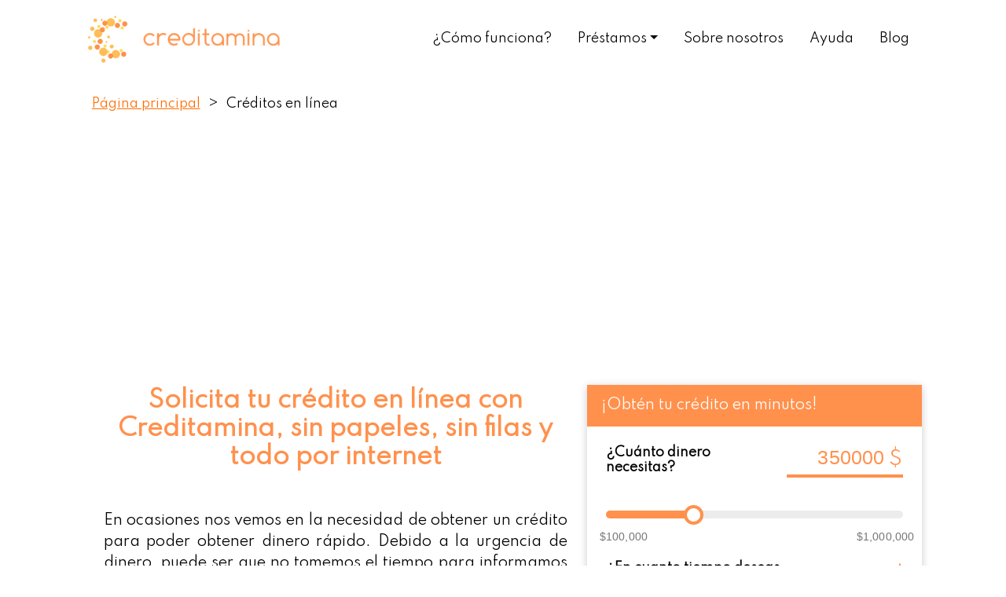

--- FILE ---
content_type: text/html; charset=utf-8
request_url: https://creditamina.co/creditos-en-linea
body_size: 14946
content:
<!DOCTYPE html><html lang="es-CO"><head><meta name="theme-color" content="#ffffff"/><meta name="msapplication-TileColor" content="#ff6d00"/><meta name="HandheldFriendly" content="true"/><meta property="og:site_name" content="Creditamina.co"/><meta property="og:locale" content="es_CO"/><meta property="og:image" content="/creditamina-logo-fb.png"/><meta property="og:image:type" content="image/png"/><meta property="og:image:alt" content="Préstamos en línea Creditamina logo"/><meta property="og:image:height" content="200px"/><meta property="og:image:width" content="200px"/><meta name="keywords" content=""/><link rel="icon" href="/favicon.ico"/><link rel="apple-touch-icon" sizes="180x180" href="/apple-touch-icon.png"/><link rel="icon" type="image/png" sizes="32x32" href="/favicon-32x32.png"/><link rel="icon" type="image/png" sizes="16x16" href="/favicon-16x16.png"/><link rel="manifest" href="/manifest.json" type="application/json"/><link rel="mask-icon" href="/safari-pinned-tab.svg" color="#5bbad5"/><link rel="stylesheet" data-href="https://fonts.googleapis.com/css2?family=Spartan&amp;display=swap"/><script async="" src="https://pagead2.googlesyndication.com/pagead/js/adsbygoogle.js?client=ca-pub-5284611699417593" crossorigin="anonymous"></script><meta charSet="utf-8"/><meta name="viewport" content="width=device-width, initial-scale=1"/><title class="jsx-1635521677">Créditos en línea en Colombia [Créditos online]</title><link rel="canonical" href="https://creditamina.co/creditos-en-linea" class="jsx-1635521677"/><meta name="description" content="Obtén creditos en línea sin papeleo ni largas filas. Las solicitudes se aprueban en minutos.¡Conoce los créditos en línea Creditamina!" class="jsx-1635521677"/><meta property="og:title" content="Créditos en línea en Colombia [Créditos online]" class="jsx-1635521677"/><meta property="og:description" content="Obtén creditos en línea sin papeleo ni largas filas. Las solicitudes se aprueban en minutos.¡Conoce los créditos en línea Creditamina!" class="jsx-1635521677"/><meta property="og:url" content="https://creditamina.co/creditos-en-linea" class="jsx-1635521677"/><meta name="twitter:card" content="Creditamina Colombia" class="jsx-1635521677"/><meta name="twitter:title" content="Créditos en línea en Colombia [Créditos online]" class="jsx-1635521677"/><meta name="twitter:description" content="Obtén creditos en línea sin papeleo ni largas filas. Las solicitudes se aprueban en minutos.¡Conoce los créditos en línea Creditamina!" class="jsx-1635521677"/><script type="application/ld+json" class="jsx-1635521677">{
              "@context": "https://schema.org",
              "@type": "BreadcrumbList",
                "itemListElement": [
                  {
                    "@type": "ListItem",
                    "position": 1,
                    "name": "Página principal",
                    "item": "https://creditamina.co/"
                  },
                  {
                    "@type": "ListItem",
                    "position": 2,
                    "name": "Créditos en línea"
                  }
                ]
              }</script><meta name="next-head-count" content="12"/><noscript data-n-css=""></noscript><link rel="preload" href="/_next/static/chunks/webpack-50bee04d1dc61f8adf5b.js" as="script"/><link rel="preload" href="/_next/static/chunks/framework.ae55bf7e6c20d673e3c3.js" as="script"/><link rel="preload" href="/_next/static/chunks/de14966bb91bac662b886fb2b3efe43198e5a0cf.da055dc5a82675279bc3.js" as="script"/><link rel="preload" href="/_next/static/chunks/9e7cd2d7ea8bb0097a27926cb43512203146b37d.e2b043ff0db47f8c5bf7.js" as="script"/><link rel="preload" href="/_next/static/chunks/main-630b5ae6207eb53c89f6.js" as="script"/><link rel="preload" href="/_next/static/chunks/f2e80800.1619a9c1dfd9ea47ef1b.js" as="script"/><link rel="preload" href="/_next/static/chunks/ff239f9d.c67c7c40db4c010deafd.js" as="script"/><link rel="preload" href="/_next/static/chunks/9e20129eab6440b2ebea4b4d7cdffaf363d13aaf.5b303e1ef78436917ff7.js" as="script"/><link rel="preload" href="/_next/static/chunks/1514b2d0068f23d645f5c67a7517b19b4191a9fe.f84b9d6125068c5c434e.js" as="script"/><link rel="preload" href="/_next/static/chunks/eaf757ba8fbd81ecf30e0ce71beaae77aec2116c.d3c55fb2a41376d2b05f.js" as="script"/><link rel="preload" href="/_next/static/chunks/pages/_app-e7d4646b32043b7dea86.js" as="script"/><link rel="preload" href="/_next/static/chunks/b6646bd76b2ad4eaaa214a937a300c2568aee5b4.167b21180254afff662f.js" as="script"/><link rel="preload" href="/_next/static/chunks/179727555b3e99c49d37b396bcfb516d8a6ece28.945be09f98f73eddbee5.js" as="script"/><link rel="preload" href="/_next/static/chunks/33472c77a4e3c242c495bfd24dd708ca308571b0.5263d3acb9f8c525dc5f.js" as="script"/><link rel="preload" href="/_next/static/chunks/84db3057277c9bda586f763644557307a5ed4413.01734267f89dbdfa46b6.js" as="script"/><link rel="preload" href="/_next/static/chunks/ed3a4d24fde8da70947cc86db2b05c324a5d747c.7a51a1e4cf3abe64de9e.js" as="script"/><link rel="preload" href="/_next/static/chunks/2659ef1e67413b846cfa69b7f3437fda30761db0.30879e1481ec70fee61f.js" as="script"/><link rel="preload" href="/_next/static/chunks/54f3b78568885e56e139c0547d8de489b2d0cd89.463b331194cadff59cd9.js" as="script"/><link rel="preload" href="/_next/static/chunks/9626f72c528d9a2479c84f3f834236635ecaeb46.8ad0fd45577dd164a07b.js" as="script"/><link rel="preload" href="/_next/static/chunks/4bea69ff07500c8d01e605e1a570f205284f854b.d689bc35bb782f26a8eb.js" as="script"/><link rel="preload" href="/_next/static/chunks/pages/creditos-en-linea-0bd3e8c39558f13d316d.js" as="script"/><style id="__jsx-3589361327">div.jsx-3589361327{position:absolute;top:63px;left:-75px;z-index:9999;background-color:rgb(255,145,77);width:275px;border-radius:4px;display:none;}a.jsx-3589361327{display:block;color:rgb(255,255,255);padding:15px;-webkit-text-decoration:none;text-decoration:none;}a.jsx-3589361327:hover{background-color:rgba(0,0,0,0.04);}</style><style id="__jsx-869293530">a.jsx-1399712248{color:rgb(0,0,0);}</style><style id="__jsx-912025259">.navigation-container{display:-webkit-box;display:-webkit-flex;display:-ms-flexbox;display:flex;height:78px;padding:20px 0 0;margin-bottom:20px !important;}.logo-container{position:relative;}.logo-icon{height:60px;width:60px;position:absolute;left:-30px;}.logo{width:175px;}.arrow-after:after{display:inline-block;width:0;height:0;margin-left:0.255em;vertical-align:0.255em;content:"";border-top:0.3em solid;border-right:0.3em solid transparent;border-bottom:0;border-left:0.3em solid transparent;}.main-nav-container,.logo-icon{display:none;}.menu{height:50px;position:relative;}.main-nav-link{margin-top:20px;display:inline-block;-webkit-text-decoration:none;text-decoration:none;}.main-nav-link:hover{color:rgb(255,109,0) !important;}@media (min-width:600px){.logo{padding:15px 0;}}@media (min-width:960px){.logo{margin-left:30px;padding-left:15px;}.main-nav-container,.logo-icon{display:block;}}@media (min-width:1280px){.logo{margin-left:60px;}.logo-icon{left:-0;}}</style><style id="__jsx-4121448845">ul.jsx-4121448845{margin-bottom:0;margin-top:25px;padding-left:0;}li.jsx-4121448845{display:inline-block;margin:0 10px 10px;font-size:14px;}li.jsx-4121448845:last-child{color:rgb(0,0,0);}a.jsx-4121448845{color:rgb(255,109,0);-webkit-text-decoration:underline;text-decoration:underline;}@media (min-width:600px){li.jsx-4121448845{font-size:16px;}}</style><style id="__jsx-3533222319">p.jsx-3981642829{margin:5px 0;font-weight:900;}ul.jsx-3981642829{padding-left:15px;}li.jsx-3981642829{margin-bottom:10px;}a.jsx-3981642829{color:rgb(0,0,0);padding-bottom:0;-webkit-text-decoration:none;text-decoration:none;}a.jsx-3981642829:hover{-webkit-text-decoration:underline;text-decoration:underline;color:rgb(255,109,0);}</style><style id="__jsx-1800007723">.tabla-de-contenidos{background-color:rgb(255,145,77) !important;}.tabla-de-contenidos .MuiAccordionDetails-root{background-color:white;border:10px solid rgb(255,145,77);border-top:0;}</style><style id="__jsx-1635521677">h1.jsx-1635521677{color:rgb(255,145,77) !important;text-align:center;font-size:24px;margin-top:20px;}h2.jsx-1635521677{color:rgb(255,109,0);text-align:center;margin-top:30px;}h3.jsx-1635521677{font-size:24px;}a.jsx-1635521677{color:rgb(255,109,0);}p.jsx-1635521677{font-size:18px;line-height:1.5;text-align:justify;}li.jsx-1635521677{line-height:1.5;margin-bottom:10px;}@media (min-width:960px){h1.jsx-1635521677{font-size:30px;}}</style><style id="__jsx-3592616564">.loan-sliders{margin-top:0;margin-bottom:25px;}.sliders-teaser{background-color:rgb(255,145,77);margin-bottom:8px;padding:16px 18px;font-size:18px;color:rgb(255,255,255);}.amount-slider span:nth-child(5),.days-slider span:nth-child(5){left:6% !important;margin-top:10px;color:rgba(0,0,0,0.54);}.amount-slider span:nth-child(7),.days-slider span:nth-child(7){left:94% !important;margin-top:10px;}.amount-slider .MuiSlider-mark{height:0;}.loan-sliders .MuiSlider-root,.loan-sliders .MuiSlider-rail{color:rgb(255,145,77) !important;}.loan-sliders .MuiSlider-track,.loan-sliders .MuiSlider-rail{height:10px;border-radius:5px;}.loan-sliders .MuiSlider-rail{background-color:rgb(204,204,204);}.loan-sliders .MuiSlider-thumb{color:white;border:4px solid rgb(255,145,77);width:25px;height:25px;margin-top:-7.5px;}.loan-sliders .MuiInputBase-input,.signo-pesos,.signo-dias{border-bottom:4px solid rgb(255,145,77);color:rgb(255,145,77);text-align:right;font-size:25px;}.loan-sliders .MuiInput-underline:before{border-bottom:none;}.loan-sliders .MuiInput-underline:hover:not(.Mui-disabled):before{border-bottom:none;}.loan-sliders .MuiInput-underline:after{border-bottom:none;}</style><style id="__jsx-193522981">div.jsx-193522981{max-width:100%;height:56px;background-color:rgb(255,190,88);text-align:center;border-radius:5px;border:2px solid rgb(255,190,88);box-shadow:0 0.0625rem 0.0625rem 0 rgba(0,0,0,0.5), inset 0 0.0625rem 0.0625rem 0 rgb(255,219,120);margin:0 auto;}div.jsx-193522981:hover{background-color:rgb(255,255,255);border:2px solid rgb(255,145,77);}a.jsx-193522981{display:block;padding-top:20px;-webkit-text-decoration:none;text-decoration:none;font-weight:900;-webkit-letter-spacing:1px;-moz-letter-spacing:1px;-ms-letter-spacing:1px;letter-spacing:1px;height:39px;color:rgb(0,0,0);}div.jsx-193522981:hover a.jsx-193522981{color:rgb(255,145,77) !important;}</style><style id="__jsx-1269050882">.loan-data-table{padding:0;}.loan-data-table th,.loan-data-table td{border:none;color:rgb(255,255,255);font-size:12px;font-weight:900;}</style><style id="__jsx-791054863">div.jsx-791054863{max-width:350px;height:56px;background-color:rgb(255,190,88);text-align:center;border-radius:5px;border:2px solid rgb(255,190,88);box-shadow:0 0.0625rem 0.0625rem 0 rgba(0,0,0,0.5), inset 0 0.0625rem 0.0625rem 0 rgb(255,219,120);margin:0 auto;}div.jsx-791054863:hover{background-color:rgb(255,255,255);border:2px solid rgb(255,145,77);}a.jsx-791054863{display:block;padding-top:20px;-webkit-text-decoration:none;text-decoration:none;font-weight:900;-webkit-letter-spacing:1px;-moz-letter-spacing:1px;-ms-letter-spacing:1px;letter-spacing:1px;height:39px;color:rgb(0,0,0);}div.jsx-791054863:hover a.jsx-791054863{color:rgb(255,145,77) !important;}</style><style id="__jsx-2499866383">a.jsx-2499866383{padding:0;color:rgb(255,255,255) !important;-webkit-text-decoration:none;text-decoration:none;display:inline;}a.jsx-2499866383:hover{-webkit-text-decoration:underline;text-decoration:underline;}li.jsx-2499866383{margin-bottom:10px;}</style><style id="__jsx-617708267">ul.jsx-617708267{list-style:none;margin:0;padding:0 0 35px !important;}li.jsx-617708267{margin-bottom:10px;}li.jsx-617708267:first-child{margin-bottom:15px;}div.jsx-617708267{margin-bottom:25px;}span.jsx-617708267{margin-left:10px;}div.jsx-617708267 p.jsx-617708267{font-size:0.75rem;line-height:1.5;text-align:justify;}img.jsx-617708267{margin:0;padding:0;}</style><style id="__jsx-3941971203">*{font-family:"Spartan",sans-serif;}body{margin:0;}footer{padding:25px 0;color:rgb(255,255,255);background-color:rgb(28,59,99);}.orangeColor{color:rgb(255,145,77);}.center-text{text-align:center;}.loan-sliders-container{box-shadow:0 2px 10px 0 rgb(0 0 0 / 20%);}.cta-container{background-color:rgb(245,245,245);padding:50px 0 75px;}.contacto-link{border:1px solid rgb(255,145,77);padding:20px 20px;margin-right:70px;height:20px;border-radius:4px;}.contacto-link:hover{color:rgb(255,255,255);background-color:rgb(255,145,77);}.content-table-container{margin-bottom:25px !important;}.remark-block{background-color:rgb(248,248,248);border-left:10px solid rgb(255,109,0);padding:25px;}</style><style id="jss-server-side">.MuiGrid-container {
  width: 100%;
  display: flex;
  flex-wrap: wrap;
  box-sizing: border-box;
}
.MuiGrid-item {
  margin: 0;
  box-sizing: border-box;
}
.MuiGrid-zeroMinWidth {
  min-width: 0;
}
.MuiGrid-direction-xs-column {
  flex-direction: column;
}
.MuiGrid-direction-xs-column-reverse {
  flex-direction: column-reverse;
}
.MuiGrid-direction-xs-row-reverse {
  flex-direction: row-reverse;
}
.MuiGrid-wrap-xs-nowrap {
  flex-wrap: nowrap;
}
.MuiGrid-wrap-xs-wrap-reverse {
  flex-wrap: wrap-reverse;
}
.MuiGrid-align-items-xs-center {
  align-items: center;
}
.MuiGrid-align-items-xs-flex-start {
  align-items: flex-start;
}
.MuiGrid-align-items-xs-flex-end {
  align-items: flex-end;
}
.MuiGrid-align-items-xs-baseline {
  align-items: baseline;
}
.MuiGrid-align-content-xs-center {
  align-content: center;
}
.MuiGrid-align-content-xs-flex-start {
  align-content: flex-start;
}
.MuiGrid-align-content-xs-flex-end {
  align-content: flex-end;
}
.MuiGrid-align-content-xs-space-between {
  align-content: space-between;
}
.MuiGrid-align-content-xs-space-around {
  align-content: space-around;
}
.MuiGrid-justify-xs-center {
  justify-content: center;
}
.MuiGrid-justify-xs-flex-end {
  justify-content: flex-end;
}
.MuiGrid-justify-xs-space-between {
  justify-content: space-between;
}
.MuiGrid-justify-xs-space-around {
  justify-content: space-around;
}
.MuiGrid-justify-xs-space-evenly {
  justify-content: space-evenly;
}
.MuiGrid-spacing-xs-1 {
  width: calc(100% + 8px);
  margin: -4px;
}
.MuiGrid-spacing-xs-1 > .MuiGrid-item {
  padding: 4px;
}
.MuiGrid-spacing-xs-2 {
  width: calc(100% + 16px);
  margin: -8px;
}
.MuiGrid-spacing-xs-2 > .MuiGrid-item {
  padding: 8px;
}
.MuiGrid-spacing-xs-3 {
  width: calc(100% + 24px);
  margin: -12px;
}
.MuiGrid-spacing-xs-3 > .MuiGrid-item {
  padding: 12px;
}
.MuiGrid-spacing-xs-4 {
  width: calc(100% + 32px);
  margin: -16px;
}
.MuiGrid-spacing-xs-4 > .MuiGrid-item {
  padding: 16px;
}
.MuiGrid-spacing-xs-5 {
  width: calc(100% + 40px);
  margin: -20px;
}
.MuiGrid-spacing-xs-5 > .MuiGrid-item {
  padding: 20px;
}
.MuiGrid-spacing-xs-6 {
  width: calc(100% + 48px);
  margin: -24px;
}
.MuiGrid-spacing-xs-6 > .MuiGrid-item {
  padding: 24px;
}
.MuiGrid-spacing-xs-7 {
  width: calc(100% + 56px);
  margin: -28px;
}
.MuiGrid-spacing-xs-7 > .MuiGrid-item {
  padding: 28px;
}
.MuiGrid-spacing-xs-8 {
  width: calc(100% + 64px);
  margin: -32px;
}
.MuiGrid-spacing-xs-8 > .MuiGrid-item {
  padding: 32px;
}
.MuiGrid-spacing-xs-9 {
  width: calc(100% + 72px);
  margin: -36px;
}
.MuiGrid-spacing-xs-9 > .MuiGrid-item {
  padding: 36px;
}
.MuiGrid-spacing-xs-10 {
  width: calc(100% + 80px);
  margin: -40px;
}
.MuiGrid-spacing-xs-10 > .MuiGrid-item {
  padding: 40px;
}
.MuiGrid-grid-xs-auto {
  flex-grow: 0;
  max-width: none;
  flex-basis: auto;
}
.MuiGrid-grid-xs-true {
  flex-grow: 1;
  max-width: 100%;
  flex-basis: 0;
}
.MuiGrid-grid-xs-1 {
  flex-grow: 0;
  max-width: 8.333333%;
  flex-basis: 8.333333%;
}
.MuiGrid-grid-xs-2 {
  flex-grow: 0;
  max-width: 16.666667%;
  flex-basis: 16.666667%;
}
.MuiGrid-grid-xs-3 {
  flex-grow: 0;
  max-width: 25%;
  flex-basis: 25%;
}
.MuiGrid-grid-xs-4 {
  flex-grow: 0;
  max-width: 33.333333%;
  flex-basis: 33.333333%;
}
.MuiGrid-grid-xs-5 {
  flex-grow: 0;
  max-width: 41.666667%;
  flex-basis: 41.666667%;
}
.MuiGrid-grid-xs-6 {
  flex-grow: 0;
  max-width: 50%;
  flex-basis: 50%;
}
.MuiGrid-grid-xs-7 {
  flex-grow: 0;
  max-width: 58.333333%;
  flex-basis: 58.333333%;
}
.MuiGrid-grid-xs-8 {
  flex-grow: 0;
  max-width: 66.666667%;
  flex-basis: 66.666667%;
}
.MuiGrid-grid-xs-9 {
  flex-grow: 0;
  max-width: 75%;
  flex-basis: 75%;
}
.MuiGrid-grid-xs-10 {
  flex-grow: 0;
  max-width: 83.333333%;
  flex-basis: 83.333333%;
}
.MuiGrid-grid-xs-11 {
  flex-grow: 0;
  max-width: 91.666667%;
  flex-basis: 91.666667%;
}
.MuiGrid-grid-xs-12 {
  flex-grow: 0;
  max-width: 100%;
  flex-basis: 100%;
}
@media (min-width:600px) {
  .MuiGrid-grid-sm-auto {
    flex-grow: 0;
    max-width: none;
    flex-basis: auto;
  }
  .MuiGrid-grid-sm-true {
    flex-grow: 1;
    max-width: 100%;
    flex-basis: 0;
  }
  .MuiGrid-grid-sm-1 {
    flex-grow: 0;
    max-width: 8.333333%;
    flex-basis: 8.333333%;
  }
  .MuiGrid-grid-sm-2 {
    flex-grow: 0;
    max-width: 16.666667%;
    flex-basis: 16.666667%;
  }
  .MuiGrid-grid-sm-3 {
    flex-grow: 0;
    max-width: 25%;
    flex-basis: 25%;
  }
  .MuiGrid-grid-sm-4 {
    flex-grow: 0;
    max-width: 33.333333%;
    flex-basis: 33.333333%;
  }
  .MuiGrid-grid-sm-5 {
    flex-grow: 0;
    max-width: 41.666667%;
    flex-basis: 41.666667%;
  }
  .MuiGrid-grid-sm-6 {
    flex-grow: 0;
    max-width: 50%;
    flex-basis: 50%;
  }
  .MuiGrid-grid-sm-7 {
    flex-grow: 0;
    max-width: 58.333333%;
    flex-basis: 58.333333%;
  }
  .MuiGrid-grid-sm-8 {
    flex-grow: 0;
    max-width: 66.666667%;
    flex-basis: 66.666667%;
  }
  .MuiGrid-grid-sm-9 {
    flex-grow: 0;
    max-width: 75%;
    flex-basis: 75%;
  }
  .MuiGrid-grid-sm-10 {
    flex-grow: 0;
    max-width: 83.333333%;
    flex-basis: 83.333333%;
  }
  .MuiGrid-grid-sm-11 {
    flex-grow: 0;
    max-width: 91.666667%;
    flex-basis: 91.666667%;
  }
  .MuiGrid-grid-sm-12 {
    flex-grow: 0;
    max-width: 100%;
    flex-basis: 100%;
  }
}
@media (min-width:960px) {
  .MuiGrid-grid-md-auto {
    flex-grow: 0;
    max-width: none;
    flex-basis: auto;
  }
  .MuiGrid-grid-md-true {
    flex-grow: 1;
    max-width: 100%;
    flex-basis: 0;
  }
  .MuiGrid-grid-md-1 {
    flex-grow: 0;
    max-width: 8.333333%;
    flex-basis: 8.333333%;
  }
  .MuiGrid-grid-md-2 {
    flex-grow: 0;
    max-width: 16.666667%;
    flex-basis: 16.666667%;
  }
  .MuiGrid-grid-md-3 {
    flex-grow: 0;
    max-width: 25%;
    flex-basis: 25%;
  }
  .MuiGrid-grid-md-4 {
    flex-grow: 0;
    max-width: 33.333333%;
    flex-basis: 33.333333%;
  }
  .MuiGrid-grid-md-5 {
    flex-grow: 0;
    max-width: 41.666667%;
    flex-basis: 41.666667%;
  }
  .MuiGrid-grid-md-6 {
    flex-grow: 0;
    max-width: 50%;
    flex-basis: 50%;
  }
  .MuiGrid-grid-md-7 {
    flex-grow: 0;
    max-width: 58.333333%;
    flex-basis: 58.333333%;
  }
  .MuiGrid-grid-md-8 {
    flex-grow: 0;
    max-width: 66.666667%;
    flex-basis: 66.666667%;
  }
  .MuiGrid-grid-md-9 {
    flex-grow: 0;
    max-width: 75%;
    flex-basis: 75%;
  }
  .MuiGrid-grid-md-10 {
    flex-grow: 0;
    max-width: 83.333333%;
    flex-basis: 83.333333%;
  }
  .MuiGrid-grid-md-11 {
    flex-grow: 0;
    max-width: 91.666667%;
    flex-basis: 91.666667%;
  }
  .MuiGrid-grid-md-12 {
    flex-grow: 0;
    max-width: 100%;
    flex-basis: 100%;
  }
}
@media (min-width:1280px) {
  .MuiGrid-grid-lg-auto {
    flex-grow: 0;
    max-width: none;
    flex-basis: auto;
  }
  .MuiGrid-grid-lg-true {
    flex-grow: 1;
    max-width: 100%;
    flex-basis: 0;
  }
  .MuiGrid-grid-lg-1 {
    flex-grow: 0;
    max-width: 8.333333%;
    flex-basis: 8.333333%;
  }
  .MuiGrid-grid-lg-2 {
    flex-grow: 0;
    max-width: 16.666667%;
    flex-basis: 16.666667%;
  }
  .MuiGrid-grid-lg-3 {
    flex-grow: 0;
    max-width: 25%;
    flex-basis: 25%;
  }
  .MuiGrid-grid-lg-4 {
    flex-grow: 0;
    max-width: 33.333333%;
    flex-basis: 33.333333%;
  }
  .MuiGrid-grid-lg-5 {
    flex-grow: 0;
    max-width: 41.666667%;
    flex-basis: 41.666667%;
  }
  .MuiGrid-grid-lg-6 {
    flex-grow: 0;
    max-width: 50%;
    flex-basis: 50%;
  }
  .MuiGrid-grid-lg-7 {
    flex-grow: 0;
    max-width: 58.333333%;
    flex-basis: 58.333333%;
  }
  .MuiGrid-grid-lg-8 {
    flex-grow: 0;
    max-width: 66.666667%;
    flex-basis: 66.666667%;
  }
  .MuiGrid-grid-lg-9 {
    flex-grow: 0;
    max-width: 75%;
    flex-basis: 75%;
  }
  .MuiGrid-grid-lg-10 {
    flex-grow: 0;
    max-width: 83.333333%;
    flex-basis: 83.333333%;
  }
  .MuiGrid-grid-lg-11 {
    flex-grow: 0;
    max-width: 91.666667%;
    flex-basis: 91.666667%;
  }
  .MuiGrid-grid-lg-12 {
    flex-grow: 0;
    max-width: 100%;
    flex-basis: 100%;
  }
}
@media (min-width:1920px) {
  .MuiGrid-grid-xl-auto {
    flex-grow: 0;
    max-width: none;
    flex-basis: auto;
  }
  .MuiGrid-grid-xl-true {
    flex-grow: 1;
    max-width: 100%;
    flex-basis: 0;
  }
  .MuiGrid-grid-xl-1 {
    flex-grow: 0;
    max-width: 8.333333%;
    flex-basis: 8.333333%;
  }
  .MuiGrid-grid-xl-2 {
    flex-grow: 0;
    max-width: 16.666667%;
    flex-basis: 16.666667%;
  }
  .MuiGrid-grid-xl-3 {
    flex-grow: 0;
    max-width: 25%;
    flex-basis: 25%;
  }
  .MuiGrid-grid-xl-4 {
    flex-grow: 0;
    max-width: 33.333333%;
    flex-basis: 33.333333%;
  }
  .MuiGrid-grid-xl-5 {
    flex-grow: 0;
    max-width: 41.666667%;
    flex-basis: 41.666667%;
  }
  .MuiGrid-grid-xl-6 {
    flex-grow: 0;
    max-width: 50%;
    flex-basis: 50%;
  }
  .MuiGrid-grid-xl-7 {
    flex-grow: 0;
    max-width: 58.333333%;
    flex-basis: 58.333333%;
  }
  .MuiGrid-grid-xl-8 {
    flex-grow: 0;
    max-width: 66.666667%;
    flex-basis: 66.666667%;
  }
  .MuiGrid-grid-xl-9 {
    flex-grow: 0;
    max-width: 75%;
    flex-basis: 75%;
  }
  .MuiGrid-grid-xl-10 {
    flex-grow: 0;
    max-width: 83.333333%;
    flex-basis: 83.333333%;
  }
  .MuiGrid-grid-xl-11 {
    flex-grow: 0;
    max-width: 91.666667%;
    flex-basis: 91.666667%;
  }
  .MuiGrid-grid-xl-12 {
    flex-grow: 0;
    max-width: 100%;
    flex-basis: 100%;
  }
}
  .MuiSvgIcon-root {
    fill: currentColor;
    width: 1em;
    height: 1em;
    display: inline-block;
    font-size: 1.5rem;
    transition: fill 200ms cubic-bezier(0.4, 0, 0.2, 1) 0ms;
    flex-shrink: 0;
    user-select: none;
  }
  .MuiSvgIcon-colorPrimary {
    color: #3f51b5;
  }
  .MuiSvgIcon-colorSecondary {
    color: #f50057;
  }
  .MuiSvgIcon-colorAction {
    color: rgba(0, 0, 0, 0.54);
  }
  .MuiSvgIcon-colorError {
    color: #f44336;
  }
  .MuiSvgIcon-colorDisabled {
    color: rgba(0, 0, 0, 0.26);
  }
  .MuiSvgIcon-fontSizeInherit {
    font-size: inherit;
  }
  .MuiSvgIcon-fontSizeSmall {
    font-size: 1.25rem;
  }
  .MuiSvgIcon-fontSizeLarge {
    font-size: 2.1875rem;
  }
  .MuiPaper-root {
    color: rgba(0, 0, 0, 0.87);
    transition: box-shadow 300ms cubic-bezier(0.4, 0, 0.2, 1) 0ms;
    background-color: #fff;
  }
  .MuiPaper-rounded {
    border-radius: 4px;
  }
  .MuiPaper-outlined {
    border: 1px solid rgba(0, 0, 0, 0.12);
  }
  .MuiPaper-elevation0 {
    box-shadow: none;
  }
  .MuiPaper-elevation1 {
    box-shadow: 0px 2px 1px -1px rgba(0,0,0,0.2),0px 1px 1px 0px rgba(0,0,0,0.14),0px 1px 3px 0px rgba(0,0,0,0.12);
  }
  .MuiPaper-elevation2 {
    box-shadow: 0px 3px 1px -2px rgba(0,0,0,0.2),0px 2px 2px 0px rgba(0,0,0,0.14),0px 1px 5px 0px rgba(0,0,0,0.12);
  }
  .MuiPaper-elevation3 {
    box-shadow: 0px 3px 3px -2px rgba(0,0,0,0.2),0px 3px 4px 0px rgba(0,0,0,0.14),0px 1px 8px 0px rgba(0,0,0,0.12);
  }
  .MuiPaper-elevation4 {
    box-shadow: 0px 2px 4px -1px rgba(0,0,0,0.2),0px 4px 5px 0px rgba(0,0,0,0.14),0px 1px 10px 0px rgba(0,0,0,0.12);
  }
  .MuiPaper-elevation5 {
    box-shadow: 0px 3px 5px -1px rgba(0,0,0,0.2),0px 5px 8px 0px rgba(0,0,0,0.14),0px 1px 14px 0px rgba(0,0,0,0.12);
  }
  .MuiPaper-elevation6 {
    box-shadow: 0px 3px 5px -1px rgba(0,0,0,0.2),0px 6px 10px 0px rgba(0,0,0,0.14),0px 1px 18px 0px rgba(0,0,0,0.12);
  }
  .MuiPaper-elevation7 {
    box-shadow: 0px 4px 5px -2px rgba(0,0,0,0.2),0px 7px 10px 1px rgba(0,0,0,0.14),0px 2px 16px 1px rgba(0,0,0,0.12);
  }
  .MuiPaper-elevation8 {
    box-shadow: 0px 5px 5px -3px rgba(0,0,0,0.2),0px 8px 10px 1px rgba(0,0,0,0.14),0px 3px 14px 2px rgba(0,0,0,0.12);
  }
  .MuiPaper-elevation9 {
    box-shadow: 0px 5px 6px -3px rgba(0,0,0,0.2),0px 9px 12px 1px rgba(0,0,0,0.14),0px 3px 16px 2px rgba(0,0,0,0.12);
  }
  .MuiPaper-elevation10 {
    box-shadow: 0px 6px 6px -3px rgba(0,0,0,0.2),0px 10px 14px 1px rgba(0,0,0,0.14),0px 4px 18px 3px rgba(0,0,0,0.12);
  }
  .MuiPaper-elevation11 {
    box-shadow: 0px 6px 7px -4px rgba(0,0,0,0.2),0px 11px 15px 1px rgba(0,0,0,0.14),0px 4px 20px 3px rgba(0,0,0,0.12);
  }
  .MuiPaper-elevation12 {
    box-shadow: 0px 7px 8px -4px rgba(0,0,0,0.2),0px 12px 17px 2px rgba(0,0,0,0.14),0px 5px 22px 4px rgba(0,0,0,0.12);
  }
  .MuiPaper-elevation13 {
    box-shadow: 0px 7px 8px -4px rgba(0,0,0,0.2),0px 13px 19px 2px rgba(0,0,0,0.14),0px 5px 24px 4px rgba(0,0,0,0.12);
  }
  .MuiPaper-elevation14 {
    box-shadow: 0px 7px 9px -4px rgba(0,0,0,0.2),0px 14px 21px 2px rgba(0,0,0,0.14),0px 5px 26px 4px rgba(0,0,0,0.12);
  }
  .MuiPaper-elevation15 {
    box-shadow: 0px 8px 9px -5px rgba(0,0,0,0.2),0px 15px 22px 2px rgba(0,0,0,0.14),0px 6px 28px 5px rgba(0,0,0,0.12);
  }
  .MuiPaper-elevation16 {
    box-shadow: 0px 8px 10px -5px rgba(0,0,0,0.2),0px 16px 24px 2px rgba(0,0,0,0.14),0px 6px 30px 5px rgba(0,0,0,0.12);
  }
  .MuiPaper-elevation17 {
    box-shadow: 0px 8px 11px -5px rgba(0,0,0,0.2),0px 17px 26px 2px rgba(0,0,0,0.14),0px 6px 32px 5px rgba(0,0,0,0.12);
  }
  .MuiPaper-elevation18 {
    box-shadow: 0px 9px 11px -5px rgba(0,0,0,0.2),0px 18px 28px 2px rgba(0,0,0,0.14),0px 7px 34px 6px rgba(0,0,0,0.12);
  }
  .MuiPaper-elevation19 {
    box-shadow: 0px 9px 12px -6px rgba(0,0,0,0.2),0px 19px 29px 2px rgba(0,0,0,0.14),0px 7px 36px 6px rgba(0,0,0,0.12);
  }
  .MuiPaper-elevation20 {
    box-shadow: 0px 10px 13px -6px rgba(0,0,0,0.2),0px 20px 31px 3px rgba(0,0,0,0.14),0px 8px 38px 7px rgba(0,0,0,0.12);
  }
  .MuiPaper-elevation21 {
    box-shadow: 0px 10px 13px -6px rgba(0,0,0,0.2),0px 21px 33px 3px rgba(0,0,0,0.14),0px 8px 40px 7px rgba(0,0,0,0.12);
  }
  .MuiPaper-elevation22 {
    box-shadow: 0px 10px 14px -6px rgba(0,0,0,0.2),0px 22px 35px 3px rgba(0,0,0,0.14),0px 8px 42px 7px rgba(0,0,0,0.12);
  }
  .MuiPaper-elevation23 {
    box-shadow: 0px 11px 14px -7px rgba(0,0,0,0.2),0px 23px 36px 3px rgba(0,0,0,0.14),0px 9px 44px 8px rgba(0,0,0,0.12);
  }
  .MuiPaper-elevation24 {
    box-shadow: 0px 11px 15px -7px rgba(0,0,0,0.2),0px 24px 38px 3px rgba(0,0,0,0.14),0px 9px 46px 8px rgba(0,0,0,0.12);
  }
  .MuiTypography-root {
    margin: 0;
  }
  .MuiTypography-body2 {
    font-size: 0.875rem;
    font-family: "Roboto", "Helvetica", "Arial", sans-serif;
    font-weight: 400;
    line-height: 1.43;
    letter-spacing: 0.01071em;
  }
  .MuiTypography-body1 {
    font-size: 1rem;
    font-family: "Roboto", "Helvetica", "Arial", sans-serif;
    font-weight: 400;
    line-height: 1.5;
    letter-spacing: 0.00938em;
  }
  .MuiTypography-caption {
    font-size: 0.75rem;
    font-family: "Roboto", "Helvetica", "Arial", sans-serif;
    font-weight: 400;
    line-height: 1.66;
    letter-spacing: 0.03333em;
  }
  .MuiTypography-button {
    font-size: 0.875rem;
    font-family: "Roboto", "Helvetica", "Arial", sans-serif;
    font-weight: 500;
    line-height: 1.75;
    letter-spacing: 0.02857em;
    text-transform: uppercase;
  }
  .MuiTypography-h1 {
    font-size: 6rem;
    font-family: "Roboto", "Helvetica", "Arial", sans-serif;
    font-weight: 300;
    line-height: 1.167;
    letter-spacing: -0.01562em;
  }
  .MuiTypography-h2 {
    font-size: 3.75rem;
    font-family: "Roboto", "Helvetica", "Arial", sans-serif;
    font-weight: 300;
    line-height: 1.2;
    letter-spacing: -0.00833em;
  }
  .MuiTypography-h3 {
    font-size: 3rem;
    font-family: "Roboto", "Helvetica", "Arial", sans-serif;
    font-weight: 400;
    line-height: 1.167;
    letter-spacing: 0em;
  }
  .MuiTypography-h4 {
    font-size: 2.125rem;
    font-family: "Roboto", "Helvetica", "Arial", sans-serif;
    font-weight: 400;
    line-height: 1.235;
    letter-spacing: 0.00735em;
  }
  .MuiTypography-h5 {
    font-size: 1.5rem;
    font-family: "Roboto", "Helvetica", "Arial", sans-serif;
    font-weight: 400;
    line-height: 1.334;
    letter-spacing: 0em;
  }
  .MuiTypography-h6 {
    font-size: 1.25rem;
    font-family: "Roboto", "Helvetica", "Arial", sans-serif;
    font-weight: 500;
    line-height: 1.6;
    letter-spacing: 0.0075em;
  }
  .MuiTypography-subtitle1 {
    font-size: 1rem;
    font-family: "Roboto", "Helvetica", "Arial", sans-serif;
    font-weight: 400;
    line-height: 1.75;
    letter-spacing: 0.00938em;
  }
  .MuiTypography-subtitle2 {
    font-size: 0.875rem;
    font-family: "Roboto", "Helvetica", "Arial", sans-serif;
    font-weight: 500;
    line-height: 1.57;
    letter-spacing: 0.00714em;
  }
  .MuiTypography-overline {
    font-size: 0.75rem;
    font-family: "Roboto", "Helvetica", "Arial", sans-serif;
    font-weight: 400;
    line-height: 2.66;
    letter-spacing: 0.08333em;
    text-transform: uppercase;
  }
  .MuiTypography-srOnly {
    width: 1px;
    height: 1px;
    overflow: hidden;
    position: absolute;
  }
  .MuiTypography-alignLeft {
    text-align: left;
  }
  .MuiTypography-alignCenter {
    text-align: center;
  }
  .MuiTypography-alignRight {
    text-align: right;
  }
  .MuiTypography-alignJustify {
    text-align: justify;
  }
  .MuiTypography-noWrap {
    overflow: hidden;
    white-space: nowrap;
    text-overflow: ellipsis;
  }
  .MuiTypography-gutterBottom {
    margin-bottom: 0.35em;
  }
  .MuiTypography-paragraph {
    margin-bottom: 16px;
  }
  .MuiTypography-colorInherit {
    color: inherit;
  }
  .MuiTypography-colorPrimary {
    color: #3f51b5;
  }
  .MuiTypography-colorSecondary {
    color: #f50057;
  }
  .MuiTypography-colorTextPrimary {
    color: rgba(0, 0, 0, 0.87);
  }
  .MuiTypography-colorTextSecondary {
    color: rgba(0, 0, 0, 0.54);
  }
  .MuiTypography-colorError {
    color: #f44336;
  }
  .MuiTypography-displayInline {
    display: inline;
  }
  .MuiTypography-displayBlock {
    display: block;
  }
  .jss1.jss2 .jss3 {
    transform: scale(1) translateY(-10px);
  }
  .jss3 {
    top: -34px;
    z-index: 1;
    position: absolute;
    font-size: 0.75rem;
    transform: scale(0);
    transition: transform 150ms cubic-bezier(0.4, 0, 0.2, 1) 0ms;
    font-family: "Roboto", "Helvetica", "Arial", sans-serif;
    font-weight: 400;
    line-height: 1.2;
    letter-spacing: 0.01071em;
    transform-origin: bottom center;
  }
  .jss4 {
    width: 32px;
    height: 32px;
    display: flex;
    transform: rotate(-45deg);
    align-items: center;
    border-radius: 50% 50% 50% 0;
    justify-content: center;
    background-color: currentColor;
  }
  .jss5 {
    color: #fff;
    transform: rotate(45deg);
  }
  .MuiSlider-root {
    color: #3f51b5;
    width: 100%;
    cursor: pointer;
    height: 2px;
    display: inline-block;
    padding: 13px 0;
    position: relative;
    box-sizing: content-box;
    touch-action: none;
    -webkit-tap-highlight-color: transparent;
  }
  .MuiSlider-root.Mui-disabled {
    color: #bdbdbd;
    cursor: default;
    pointer-events: none;
  }
  .MuiSlider-root.MuiSlider-vertical {
    width: 2px;
    height: 100%;
    padding: 0 13px;
  }
@media (pointer: coarse) {
  .MuiSlider-root {
    padding: 20px 0;
  }
  .MuiSlider-root.MuiSlider-vertical {
    padding: 0 20px;
  }
}
@media print {
  .MuiSlider-root {
    color-adjust: exact;
  }
}
  .MuiSlider-colorSecondary {
    color: #f50057;
  }
  .MuiSlider-marked {
    margin-bottom: 20px;
  }
  .MuiSlider-marked.MuiSlider-vertical {
    margin-right: 20px;
    margin-bottom: auto;
  }
  .MuiSlider-rail {
    width: 100%;
    height: 2px;
    display: block;
    opacity: 0.38;
    position: absolute;
    border-radius: 1px;
    background-color: currentColor;
  }
  .MuiSlider-vertical .MuiSlider-rail {
    width: 2px;
    height: 100%;
  }
  .MuiSlider-track {
    height: 2px;
    display: block;
    position: absolute;
    border-radius: 1px;
    background-color: currentColor;
  }
  .MuiSlider-vertical .MuiSlider-track {
    width: 2px;
  }
  .MuiSlider-trackFalse .MuiSlider-track {
    display: none;
  }
  .MuiSlider-trackInverted .MuiSlider-track {
    background-color: rgb(182, 188, 226);
  }
  .MuiSlider-trackInverted .MuiSlider-rail {
    opacity: 1;
  }
  .MuiSlider-thumb {
    width: 12px;
    height: 12px;
    display: flex;
    outline: 0;
    position: absolute;
    box-sizing: border-box;
    margin-top: -5px;
    transition: box-shadow 150ms cubic-bezier(0.4, 0, 0.2, 1) 0ms;
    align-items: center;
    margin-left: -6px;
    border-radius: 50%;
    justify-content: center;
    background-color: currentColor;
  }
  .MuiSlider-thumb::after {
    top: -15px;
    left: -15px;
    right: -15px;
    bottom: -15px;
    content: "";
    position: absolute;
    border-radius: 50%;
  }
  .MuiSlider-thumb.Mui-focusVisible, .MuiSlider-thumb:hover {
    box-shadow: 0px 0px 0px 8px rgba(63, 81, 181, 0.16);
  }
  .MuiSlider-thumb.MuiSlider-active {
    box-shadow: 0px 0px 0px 14px rgba(63, 81, 181, 0.16);
  }
  .MuiSlider-thumb.Mui-disabled {
    width: 8px;
    height: 8px;
    margin-top: -3px;
    margin-left: -4px;
  }
  .MuiSlider-vertical .MuiSlider-thumb {
    margin-left: -5px;
    margin-bottom: -6px;
  }
  .MuiSlider-vertical .MuiSlider-thumb.Mui-disabled {
    margin-left: -3px;
    margin-bottom: -4px;
  }
  .MuiSlider-thumb.Mui-disabled:hover {
    box-shadow: none;
  }
@media (hover: none) {
  .MuiSlider-thumb.Mui-focusVisible, .MuiSlider-thumb:hover {
    box-shadow: none;
  }
}
  .MuiSlider-thumbColorSecondary.Mui-focusVisible, .MuiSlider-thumbColorSecondary:hover {
    box-shadow: 0px 0px 0px 8px rgba(245, 0, 87, 0.16);
  }
  .MuiSlider-thumbColorSecondary.MuiSlider-active {
    box-shadow: 0px 0px 0px 14px rgba(245, 0, 87, 0.16);
  }
  .MuiSlider-valueLabel {
    left: calc(-50% - 4px);
  }
  .MuiSlider-mark {
    width: 2px;
    height: 2px;
    position: absolute;
    border-radius: 1px;
    background-color: currentColor;
  }
  .MuiSlider-markActive {
    opacity: 0.8;
    background-color: #fff;
  }
  .MuiSlider-markLabel {
    top: 26px;
    color: rgba(0, 0, 0, 0.54);
    position: absolute;
    font-size: 0.875rem;
    transform: translateX(-50%);
    font-family: "Roboto", "Helvetica", "Arial", sans-serif;
    font-weight: 400;
    line-height: 1.43;
    white-space: nowrap;
    letter-spacing: 0.01071em;
  }
  .MuiSlider-vertical .MuiSlider-markLabel {
    top: auto;
    left: 26px;
    transform: translateY(50%);
  }
@media (pointer: coarse) {
  .MuiSlider-markLabel {
    top: 40px;
  }
  .MuiSlider-vertical .MuiSlider-markLabel {
    left: 31px;
  }
}
  .MuiSlider-markLabelActive {
    color: rgba(0, 0, 0, 0.87);
  }
@keyframes mui-auto-fill {}
@keyframes mui-auto-fill-cancel {}
  .MuiInputBase-root {
    color: rgba(0, 0, 0, 0.87);
    cursor: text;
    display: inline-flex;
    position: relative;
    font-size: 1rem;
    box-sizing: border-box;
    align-items: center;
    font-family: "Roboto", "Helvetica", "Arial", sans-serif;
    font-weight: 400;
    line-height: 1.1876em;
    letter-spacing: 0.00938em;
  }
  .MuiInputBase-root.Mui-disabled {
    color: rgba(0, 0, 0, 0.38);
    cursor: default;
  }
  .MuiInputBase-multiline {
    padding: 6px 0 7px;
  }
  .MuiInputBase-multiline.MuiInputBase-marginDense {
    padding-top: 3px;
  }
  .MuiInputBase-fullWidth {
    width: 100%;
  }
  .MuiInputBase-input {
    font: inherit;
    color: currentColor;
    width: 100%;
    border: 0;
    height: 1.1876em;
    margin: 0;
    display: block;
    padding: 6px 0 7px;
    min-width: 0;
    background: none;
    box-sizing: content-box;
    animation-name: mui-auto-fill-cancel;
    letter-spacing: inherit;
    animation-duration: 10ms;
    -webkit-tap-highlight-color: transparent;
  }
  .MuiInputBase-input::-webkit-input-placeholder {
    color: currentColor;
    opacity: 0.42;
    transition: opacity 200ms cubic-bezier(0.4, 0, 0.2, 1) 0ms;
  }
  .MuiInputBase-input::-moz-placeholder {
    color: currentColor;
    opacity: 0.42;
    transition: opacity 200ms cubic-bezier(0.4, 0, 0.2, 1) 0ms;
  }
  .MuiInputBase-input:-ms-input-placeholder {
    color: currentColor;
    opacity: 0.42;
    transition: opacity 200ms cubic-bezier(0.4, 0, 0.2, 1) 0ms;
  }
  .MuiInputBase-input::-ms-input-placeholder {
    color: currentColor;
    opacity: 0.42;
    transition: opacity 200ms cubic-bezier(0.4, 0, 0.2, 1) 0ms;
  }
  .MuiInputBase-input:focus {
    outline: 0;
  }
  .MuiInputBase-input:invalid {
    box-shadow: none;
  }
  .MuiInputBase-input::-webkit-search-decoration {
    -webkit-appearance: none;
  }
  .MuiInputBase-input.Mui-disabled {
    opacity: 1;
  }
  .MuiInputBase-input:-webkit-autofill {
    animation-name: mui-auto-fill;
    animation-duration: 5000s;
  }
  label[data-shrink=false] + .MuiInputBase-formControl .MuiInputBase-input::-webkit-input-placeholder {
    opacity: 0 !important;
  }
  label[data-shrink=false] + .MuiInputBase-formControl .MuiInputBase-input::-moz-placeholder {
    opacity: 0 !important;
  }
  label[data-shrink=false] + .MuiInputBase-formControl .MuiInputBase-input:-ms-input-placeholder {
    opacity: 0 !important;
  }
  label[data-shrink=false] + .MuiInputBase-formControl .MuiInputBase-input::-ms-input-placeholder {
    opacity: 0 !important;
  }
  label[data-shrink=false] + .MuiInputBase-formControl .MuiInputBase-input:focus::-webkit-input-placeholder {
    opacity: 0.42;
  }
  label[data-shrink=false] + .MuiInputBase-formControl .MuiInputBase-input:focus::-moz-placeholder {
    opacity: 0.42;
  }
  label[data-shrink=false] + .MuiInputBase-formControl .MuiInputBase-input:focus:-ms-input-placeholder {
    opacity: 0.42;
  }
  label[data-shrink=false] + .MuiInputBase-formControl .MuiInputBase-input:focus::-ms-input-placeholder {
    opacity: 0.42;
  }
  .MuiInputBase-inputMarginDense {
    padding-top: 3px;
  }
  .MuiInputBase-inputMultiline {
    height: auto;
    resize: none;
    padding: 0;
  }
  .MuiInputBase-inputTypeSearch {
    -moz-appearance: textfield;
    -webkit-appearance: textfield;
  }
  .MuiInput-root {
    position: relative;
  }
  label + .MuiInput-formControl {
    margin-top: 16px;
  }
  .MuiInput-colorSecondary.MuiInput-underline:after {
    border-bottom-color: #f50057;
  }
  .MuiInput-underline:after {
    left: 0;
    right: 0;
    bottom: 0;
    content: "";
    position: absolute;
    transform: scaleX(0);
    transition: transform 200ms cubic-bezier(0.0, 0, 0.2, 1) 0ms;
    border-bottom: 2px solid #3f51b5;
    pointer-events: none;
  }
  .MuiInput-underline.Mui-focused:after {
    transform: scaleX(1);
  }
  .MuiInput-underline.Mui-error:after {
    transform: scaleX(1);
    border-bottom-color: #f44336;
  }
  .MuiInput-underline:before {
    left: 0;
    right: 0;
    bottom: 0;
    content: "\00a0";
    position: absolute;
    transition: border-bottom-color 200ms cubic-bezier(0.4, 0, 0.2, 1) 0ms;
    border-bottom: 1px solid rgba(0, 0, 0, 0.42);
    pointer-events: none;
  }
  .MuiInput-underline:hover:not(.Mui-disabled):before {
    border-bottom: 2px solid rgba(0, 0, 0, 0.87);
  }
  .MuiInput-underline.Mui-disabled:before {
    border-bottom-style: dotted;
  }
@media (hover: none) {
  .MuiInput-underline:hover:not(.Mui-disabled):before {
    border-bottom: 1px solid rgba(0, 0, 0, 0.42);
  }
}
  .MuiContainer-root {
    width: 100%;
    display: block;
    box-sizing: border-box;
    margin-left: auto;
    margin-right: auto;
    padding-left: 16px;
    padding-right: 16px;
  }
@media (min-width:600px) {
  .MuiContainer-root {
    padding-left: 24px;
    padding-right: 24px;
  }
}
  .MuiContainer-disableGutters {
    padding-left: 0;
    padding-right: 0;
  }
@media (min-width:600px) {
  .MuiContainer-fixed {
    max-width: 600px;
  }
}
@media (min-width:960px) {
  .MuiContainer-fixed {
    max-width: 960px;
  }
}
@media (min-width:1280px) {
  .MuiContainer-fixed {
    max-width: 1280px;
  }
}
@media (min-width:1920px) {
  .MuiContainer-fixed {
    max-width: 1920px;
  }
}
@media (min-width:0px) {
  .MuiContainer-maxWidthXs {
    max-width: 444px;
  }
}
@media (min-width:600px) {
  .MuiContainer-maxWidthSm {
    max-width: 600px;
  }
}
@media (min-width:960px) {
  .MuiContainer-maxWidthMd {
    max-width: 960px;
  }
}
@media (min-width:1280px) {
  .MuiContainer-maxWidthLg {
    max-width: 1280px;
  }
}
@media (min-width:1920px) {
  .MuiContainer-maxWidthXl {
    max-width: 1920px;
  }
}
  .MuiList-root {
    margin: 0;
    padding: 0;
    position: relative;
    list-style: none;
  }
  .MuiList-padding {
    padding-top: 8px;
    padding-bottom: 8px;
  }
  .MuiList-subheader {
    padding-top: 0;
  }
  .MuiButtonBase-root {
    color: inherit;
    border: 0;
    cursor: pointer;
    margin: 0;
    display: inline-flex;
    outline: 0;
    padding: 0;
    position: relative;
    align-items: center;
    user-select: none;
    border-radius: 0;
    vertical-align: middle;
    -moz-appearance: none;
    justify-content: center;
    text-decoration: none;
    background-color: transparent;
    -webkit-appearance: none;
    -webkit-tap-highlight-color: transparent;
  }
  .MuiButtonBase-root::-moz-focus-inner {
    border-style: none;
  }
  .MuiButtonBase-root.Mui-disabled {
    cursor: default;
    pointer-events: none;
  }
@media print {
  .MuiButtonBase-root {
    color-adjust: exact;
  }
}
  .MuiListItem-root {
    width: 100%;
    display: flex;
    position: relative;
    box-sizing: border-box;
    text-align: left;
    align-items: center;
    padding-top: 8px;
    padding-bottom: 8px;
    justify-content: flex-start;
    text-decoration: none;
  }
  .MuiListItem-root.Mui-focusVisible {
    background-color: rgba(0, 0, 0, 0.08);
  }
  .MuiListItem-root.Mui-selected, .MuiListItem-root.Mui-selected:hover {
    background-color: rgba(0, 0, 0, 0.08);
  }
  .MuiListItem-root.Mui-disabled {
    opacity: 0.5;
  }
  .MuiListItem-container {
    position: relative;
  }
  .MuiListItem-dense {
    padding-top: 4px;
    padding-bottom: 4px;
  }
  .MuiListItem-alignItemsFlexStart {
    align-items: flex-start;
  }
  .MuiListItem-divider {
    border-bottom: 1px solid rgba(0, 0, 0, 0.12);
    background-clip: padding-box;
  }
  .MuiListItem-gutters {
    padding-left: 16px;
    padding-right: 16px;
  }
  .MuiListItem-button {
    transition: background-color 150ms cubic-bezier(0.4, 0, 0.2, 1) 0ms;
  }
  .MuiListItem-button:hover {
    text-decoration: none;
    background-color: rgba(0, 0, 0, 0.04);
  }
@media (hover: none) {
  .MuiListItem-button:hover {
    background-color: transparent;
  }
}
  .MuiListItem-secondaryAction {
    padding-right: 48px;
  }
  .MuiListItemIcon-root {
    color: rgba(0, 0, 0, 0.54);
    display: inline-flex;
    min-width: 56px;
    flex-shrink: 0;
  }
  .MuiListItemIcon-alignItemsFlexStart {
    margin-top: 8px;
  }
  .MuiListItemText-root {
    flex: 1 1 auto;
    min-width: 0;
    margin-top: 4px;
    margin-bottom: 4px;
  }
  .MuiListItemText-multiline {
    margin-top: 6px;
    margin-bottom: 6px;
  }
  .MuiListItemText-inset {
    padding-left: 56px;
  }
  .MuiCollapse-container {
    height: 0;
    overflow: hidden;
    transition: height 300ms cubic-bezier(0.4, 0, 0.2, 1) 0ms;
  }
  .MuiCollapse-entered {
    height: auto;
    overflow: visible;
  }
  .MuiCollapse-hidden {
    visibility: hidden;
  }
  .MuiCollapse-wrapper {
    display: flex;
  }
  .MuiCollapse-wrapperInner {
    width: 100%;
  }
  .MuiAccordion-root {
    position: relative;
    transition: margin 150ms cubic-bezier(0.4, 0, 0.2, 1) 0ms;
  }
  .MuiAccordion-root:before {
    top: -1px;
    left: 0;
    right: 0;
    height: 1px;
    content: "";
    opacity: 1;
    position: absolute;
    transition: opacity 150ms cubic-bezier(0.4, 0, 0.2, 1) 0ms,background-color 150ms cubic-bezier(0.4, 0, 0.2, 1) 0ms;
    background-color: rgba(0, 0, 0, 0.12);
  }
  .MuiAccordion-root.Mui-expanded {
    margin: 16px 0;
  }
  .MuiAccordion-root.Mui-disabled {
    background-color: rgba(0, 0, 0, 0.12);
  }
  .MuiAccordion-root.Mui-expanded + .MuiAccordion-root:before {
    display: none;
  }
  .MuiAccordion-root.Mui-expanded:first-child {
    margin-top: 0;
  }
  .MuiAccordion-root.Mui-expanded:last-child {
    margin-bottom: 0;
  }
  .MuiAccordion-root.Mui-expanded:before {
    opacity: 0;
  }
  .MuiAccordion-root:first-child:before {
    display: none;
  }
  .MuiAccordion-rounded {
    border-radius: 0;
  }
  .MuiAccordion-rounded:first-child {
    border-top-left-radius: 4px;
    border-top-right-radius: 4px;
  }
  .MuiAccordion-rounded:last-child {
    border-bottom-left-radius: 4px;
    border-bottom-right-radius: 4px;
  }
@supports (-ms-ime-align: auto) {
  .MuiAccordion-rounded:last-child {
    border-bottom-left-radius: 0;
    border-bottom-right-radius: 0;
  }
}
  .MuiIconButton-root {
    flex: 0 0 auto;
    color: rgba(0, 0, 0, 0.54);
    padding: 12px;
    overflow: visible;
    font-size: 1.5rem;
    text-align: center;
    transition: background-color 150ms cubic-bezier(0.4, 0, 0.2, 1) 0ms;
    border-radius: 50%;
  }
  .MuiIconButton-root:hover {
    background-color: rgba(0, 0, 0, 0.04);
  }
  .MuiIconButton-root.Mui-disabled {
    color: rgba(0, 0, 0, 0.26);
    background-color: transparent;
  }
@media (hover: none) {
  .MuiIconButton-root:hover {
    background-color: transparent;
  }
}
  .MuiIconButton-edgeStart {
    margin-left: -12px;
  }
  .MuiIconButton-sizeSmall.MuiIconButton-edgeStart {
    margin-left: -3px;
  }
  .MuiIconButton-edgeEnd {
    margin-right: -12px;
  }
  .MuiIconButton-sizeSmall.MuiIconButton-edgeEnd {
    margin-right: -3px;
  }
  .MuiIconButton-colorInherit {
    color: inherit;
  }
  .MuiIconButton-colorPrimary {
    color: #3f51b5;
  }
  .MuiIconButton-colorPrimary:hover {
    background-color: rgba(63, 81, 181, 0.04);
  }
@media (hover: none) {
  .MuiIconButton-colorPrimary:hover {
    background-color: transparent;
  }
}
  .MuiIconButton-colorSecondary {
    color: #f50057;
  }
  .MuiIconButton-colorSecondary:hover {
    background-color: rgba(245, 0, 87, 0.04);
  }
@media (hover: none) {
  .MuiIconButton-colorSecondary:hover {
    background-color: transparent;
  }
}
  .MuiIconButton-sizeSmall {
    padding: 3px;
    font-size: 1.125rem;
  }
  .MuiIconButton-label {
    width: 100%;
    display: flex;
    align-items: inherit;
    justify-content: inherit;
  }
  .MuiAccordionSummary-root {
    display: flex;
    padding: 0px 16px;
    min-height: 48px;
    transition: min-height 150ms cubic-bezier(0.4, 0, 0.2, 1) 0ms,background-color 150ms cubic-bezier(0.4, 0, 0.2, 1) 0ms;
  }
  .MuiAccordionSummary-root:hover:not(.Mui-disabled) {
    cursor: pointer;
  }
  .MuiAccordionSummary-root.Mui-expanded {
    min-height: 64px;
  }
  .MuiAccordionSummary-root.Mui-focused {
    background-color: rgba(0, 0, 0, 0.12);
  }
  .MuiAccordionSummary-root.Mui-disabled {
    opacity: 0.38;
  }
  .MuiAccordionSummary-content {
    margin: 12px 0;
    display: flex;
    flex-grow: 1;
    transition: margin 150ms cubic-bezier(0.4, 0, 0.2, 1) 0ms;
  }
  .MuiAccordionSummary-content.Mui-expanded {
    margin: 20px 0;
  }
  .MuiAccordionSummary-expandIcon {
    transform: rotate(0deg);
    transition: transform 150ms cubic-bezier(0.4, 0, 0.2, 1) 0ms;
  }
  .MuiAccordionSummary-expandIcon:hover {
    background-color: transparent;
  }
  .MuiAccordionSummary-expandIcon.Mui-expanded {
    transform: rotate(180deg);
  }
  .MuiAccordionDetails-root {
    display: flex;
    padding: 8px 16px 16px;
  }
  .MuiTable-root {
    width: 100%;
    display: table;
    border-spacing: 0;
    border-collapse: collapse;
  }
  .MuiTable-root caption {
    color: rgba(0, 0, 0, 0.54);
    padding: 16px;
    font-size: 0.875rem;
    text-align: left;
    font-family: "Roboto", "Helvetica", "Arial", sans-serif;
    font-weight: 400;
    line-height: 1.43;
    caption-side: bottom;
    letter-spacing: 0.01071em;
  }
  .MuiTable-stickyHeader {
    border-collapse: separate;
  }
  .MuiTableBody-root {
    display: table-row-group;
  }
  .MuiTableCell-root {
    display: table-cell;
    padding: 16px;
    font-size: 0.875rem;
    text-align: left;
    font-family: "Roboto", "Helvetica", "Arial", sans-serif;
    font-weight: 400;
    line-height: 1.43;
    border-bottom: 1px solid
    rgba(224, 224, 224, 1);
    letter-spacing: 0.01071em;
    vertical-align: inherit;
  }
  .MuiTableCell-head {
    color: rgba(0, 0, 0, 0.87);
    font-weight: 500;
    line-height: 1.5rem;
  }
  .MuiTableCell-body {
    color: rgba(0, 0, 0, 0.87);
  }
  .MuiTableCell-footer {
    color: rgba(0, 0, 0, 0.54);
    font-size: 0.75rem;
    line-height: 1.3125rem;
  }
  .MuiTableCell-sizeSmall {
    padding: 6px 24px 6px 16px;
  }
  .MuiTableCell-sizeSmall:last-child {
    padding-right: 16px;
  }
  .MuiTableCell-sizeSmall.MuiTableCell-paddingCheckbox {
    width: 24px;
    padding: 0 12px 0 16px;
  }
  .MuiTableCell-sizeSmall.MuiTableCell-paddingCheckbox:last-child {
    padding-left: 12px;
    padding-right: 16px;
  }
  .MuiTableCell-sizeSmall.MuiTableCell-paddingCheckbox > * {
    padding: 0;
  }
  .MuiTableCell-paddingCheckbox {
    width: 48px;
    padding: 0 0 0 4px;
  }
  .MuiTableCell-paddingCheckbox:last-child {
    padding-left: 0;
    padding-right: 4px;
  }
  .MuiTableCell-paddingNone {
    padding: 0;
  }
  .MuiTableCell-paddingNone:last-child {
    padding: 0;
  }
  .MuiTableCell-alignLeft {
    text-align: left;
  }
  .MuiTableCell-alignCenter {
    text-align: center;
  }
  .MuiTableCell-alignRight {
    text-align: right;
    flex-direction: row-reverse;
  }
  .MuiTableCell-alignJustify {
    text-align: justify;
  }
  .MuiTableCell-stickyHeader {
    top: 0;
    left: 0;
    z-index: 2;
    position: sticky;
    background-color: #fafafa;
  }
  .MuiTableContainer-root {
    width: 100%;
    overflow-x: auto;
  }
  .MuiTableRow-root {
    color: inherit;
    display: table-row;
    outline: 0;
    vertical-align: middle;
  }
  .MuiTableRow-root.MuiTableRow-hover:hover {
    background-color: rgba(0, 0, 0, 0.04);
  }
  .MuiTableRow-root.Mui-selected, .MuiTableRow-root.Mui-selected:hover {
    background-color: rgba(245, 0, 87, 0.08);
  }</style><style data-href="https://fonts.googleapis.com/css2?family=Spartan&display=swap">@font-face{font-family:'Spartan';font-style:normal;font-weight:400;font-display:swap;src:url(https://fonts.gstatic.com/s/spartan/v19/l7gAbjR61M69yt8Z8w6FZf9WoBxdBrGFuW6N.woff) format('woff')}@font-face{font-family:'Spartan';font-style:normal;font-weight:400;font-display:swap;src:url(https://fonts.gstatic.com/s/spartan/v19/l7gAbjR61M69yt8Z8w6FZf9WoBxdBrGFuV6HABLPepqTef25Xw.woff) format('woff');unicode-range:U+0100-02BA,U+02BD-02C5,U+02C7-02CC,U+02CE-02D7,U+02DD-02FF,U+0304,U+0308,U+0329,U+1D00-1DBF,U+1E00-1E9F,U+1EF2-1EFF,U+2020,U+20A0-20AB,U+20AD-20C0,U+2113,U+2C60-2C7F,U+A720-A7FF}@font-face{font-family:'Spartan';font-style:normal;font-weight:400;font-display:swap;src:url(https://fonts.gstatic.com/s/spartan/v19/l7gAbjR61M69yt8Z8w6FZf9WoBxdBrGFuV6JABLPepqTef0.woff) format('woff');unicode-range:U+0000-00FF,U+0131,U+0152-0153,U+02BB-02BC,U+02C6,U+02DA,U+02DC,U+0304,U+0308,U+0329,U+2000-206F,U+20AC,U+2122,U+2191,U+2193,U+2212,U+2215,U+FEFF,U+FFFD}</style></head><body><div id="__next"><header class="MuiGrid-root MuiGrid-container MuiGrid-justify-xs-center"><div class="MuiGrid-root MuiGrid-item MuiGrid-grid-xs-12"><div class="MuiGrid-root navigation-container MuiGrid-container MuiGrid-justify-xs-center"><div class="MuiGrid-root logo-container MuiGrid-item MuiGrid-grid-xs-8 MuiGrid-grid-sm-7 MuiGrid-grid-md-3 MuiGrid-grid-lg-4"><a href="/" title="Página principal" class="jsx-1399712248"><img src="https://storage.googleapis.com/creditamina/logos/icon_only_logo.jpg" alt="Creditamina icono" loading="lazy" height="60px" width="60px" class="jsx-1399712248 logo-icon"/><img src="https://storage.googleapis.com/creditamina/logos/creditamina-logo.svg" alt="Creditamina" loading="lazy" width="175px" height="25px" class="jsx-1399712248 logo"/></a></div><div class="MuiGrid-root main-nav-container MuiGrid-item MuiGrid-grid-md-7 MuiGrid-grid-lg-6"><div class="MuiGrid-root MuiGrid-container MuiGrid-justify-xs-space-around"><div class="MuiGrid-root MuiGrid-item"><a href="/como-funciona" title="¿Como funciona?" class="jsx-1399712248 main-nav-link">¿Cómo funciona?</a></div><div class="MuiGrid-root MuiGrid-item" style="position:relative;padding-bottom:25px"><a href="#prestamos" title="Préstamos" class="jsx-1399712248 main-nav-link arrow-after">Préstamos</a><div class="jsx-3589361327"><a href="/prestamos-en-linea" title="Préstamos en línea" class="jsx-3589361327">Préstamos en línea</a><a href="/prestamos-a-reportados" title="Préstamos a reportados" class="jsx-3589361327">Préstamos a reportados</a><a href="/dinero-urgente" title="Dinero urgente" class="jsx-3589361327">Dinero urgente</a><a href="/prestamos-personales" title="Préstamos personales" class="jsx-3589361327">Préstamos personales</a><a href="/prestamos-inmediatos" title="Préstamos inmediatos" class="jsx-3589361327">Préstamos inmediatos</a><a href="/prestamos-de-dinero" title="Préstamos de dinero" class="jsx-3589361327">Préstamos de dinero</a><a href="/creditos-en-linea" title="Créditos en línea" class="jsx-3589361327">Créditos en línea</a><a href="/simulador-de-credito" title="Simulador de crédito" class="jsx-3589361327">Simulador de crédito</a></div></div><div class="MuiGrid-root MuiGrid-item"><a href="/sobre-nosotros" title="Sobre nosotros" class="jsx-1399712248 main-nav-link">Sobre nosotros</a></div><div class="MuiGrid-root MuiGrid-item"><a href="/preguntas-frecuentes" title="Preguntas frecuentes" class="jsx-1399712248 main-nav-link">Ayuda</a></div><div class="MuiGrid-root MuiGrid-item"><a href="/blog" title="Blog" class="jsx-1399712248 main-nav-link">Blog</a></div></div></div></div></div></header><main class="MuiGrid-root MuiGrid-container MuiGrid-justify-xs-center"><div class="MuiGrid-root MuiGrid-item MuiGrid-grid-xs-12 MuiGrid-grid-sm-11 MuiGrid-grid-md-11 MuiGrid-grid-lg-10"><ul class="jsx-4121448845"><li class="jsx-4121448845"><a href="/" class="jsx-4121448845">Página principal</a></li>&gt;<li class="jsx-4121448845">Créditos en línea</li></ul></div><section class="MuiGrid-root MuiGrid-container MuiGrid-justify-xs-center" style="margin-top:15px;margin-bottom:25px"><section class="MuiGrid-root MuiGrid-item MuiGrid-grid-xs-11 MuiGrid-grid-md-7 MuiGrid-grid-lg-6"><section class="MuiGrid-root MuiGrid-container MuiGrid-justify-xs-center"><section class="MuiGrid-root MuiGrid-item" id="creditos-en-linea"><h1 class="jsx-1635521677">Solicita tu crédito en línea con Creditamina, sin papeles, sin filas y todo por internet</h1><p class="jsx-1635521677">En ocasiones nos vemos en la necesidad de obtener un crédito para poder obtener dinero rápido. Debido a la urgencia de dinero, puede ser que no tomemos el tiempo para informamos lo suficiente acerca de que son los créditos en línea y de cómo funcionan. Esto puede llevarnos a escoger un crédito que no es el que en realidad se ajusta a nuestras necesidades o las condiciones del mismo no son las más favorables para nosotros. Nosotros creemos que es muy importante que lo más importante es tener la mayor información acerca del préstamo que se quiere obtener. Es por eso que, si lo que necesitas es un crédito no tienes por qué preocuparte, a continuación puedes encontrar todo lo que necesitas saber acerca de los créditos en online en Colombia.</p></section><section class="MuiGrid-root content-table-container MuiGrid-item"><div class="MuiPaper-root MuiAccordion-root tabla-de-contenidos Mui-expanded MuiAccordion-rounded MuiPaper-elevation1 MuiPaper-rounded" aria-controls="tabla-de-contenidos-creditos-en-linea" id="table-of-contents"><div class="MuiButtonBase-root MuiAccordionSummary-root table-content Mui-expanded" tabindex="0" role="button" aria-disabled="false" aria-expanded="true"><div class="MuiAccordionSummary-content Mui-expanded"><p class="jsx-3981642829">Tabla de contenidos</p></div><div class="MuiButtonBase-root MuiIconButton-root MuiAccordionSummary-expandIcon Mui-expanded MuiIconButton-edgeEnd" aria-disabled="false" aria-hidden="true"><span class="MuiIconButton-label"><svg class="MuiSvgIcon-root" focusable="false" viewBox="0 0 24 24" aria-hidden="true"><path d="M16.59 8.59L12 13.17 7.41 8.59 6 10l6 6 6-6z"></path></svg></span></div></div><div class="MuiCollapse-container MuiCollapse-entered" style="min-height:0px"><div class="MuiCollapse-wrapper"><div class="MuiCollapse-wrapperInner"><div role="region"><div class="MuiAccordionDetails-root"><ul class="jsx-3981642829"><li class="jsx-3981642829"><a href="#creditos-en-linea" class="jsx-3981642829">Créditos en línea</a></li><li class="jsx-3981642829"><a href="#que-son-los-creditos-en-linea" class="jsx-3981642829">¿Qué son los créditos en línea?</a></li><li class="jsx-3981642829"><a href="#requisitos-para-los-creditos-en-linea" class="jsx-3981642829">Requisitos para adquirir un crédito en línea</a></li></ul></div></div></div></div></div></div></section><section class="MuiGrid-root MuiGrid-item" id="que-son-los-creditos-en-linea"><h2 class="jsx-1635521677">¿Qué son los créditos en línea?</h2><p class="jsx-1635521677">Se trata de préstamos de dinero que se otorgan en línea. Estos créditos pueden ser entregados a cualquier persona que sea residente de Colombia. Se caracterizan por ser rápidos de obtener, ya que todo el proceso es en línea y por ser confiables. Los créditos online han aumentado de popularidad en Colombia gracias a los buenos resultados y la practicidad de los mismos. En menos de 5 minutos puedes enviar tu solicitud. Recibirás la respuesta inmediata y de ser aprobada recibirás el dinero en la cuenta.</p></section><section class="MuiGrid-root MuiGrid-item" id="requisitos-para-los-creditos-en-linea"><h2 class="jsx-1635521677">¿Cuáles son los requisitos para adquirir un crédito en línea?</h2><p class="jsx-1635521677">Existen unos pocos requisitos para poder obtener un crédito en línea:</p><ul class="MuiList-root MuiList-dense MuiList-padding"><li class="MuiListItem-root MuiListItem-dense MuiListItem-gutters"><div class="MuiListItemIcon-root"><svg class="MuiSvgIcon-root" focusable="false" viewBox="0 0 24 24" aria-hidden="true" style="color:rgb(255,109,0"><path d="M9 16.17L5.53 12.7a.9959.9959 0 00-1.41 0c-.39.39-.39 1.02 0 1.41l4.18 4.18c.39.39 1.02.39 1.41 0L20.29 7.71c.39-.39.39-1.02 0-1.41a.9959.9959 0 00-1.41 0L9 16.17z"></path></svg></div><div class="MuiListItemText-root MuiListItemText-dense"><span class="MuiTypography-root MuiListItemText-primary MuiTypography-body2 MuiTypography-displayBlock">Tener residencia en Colombia</span></div></li><li class="MuiListItem-root MuiListItem-dense MuiListItem-gutters"><div class="MuiListItemIcon-root"><svg class="MuiSvgIcon-root" focusable="false" viewBox="0 0 24 24" aria-hidden="true" style="color:rgb(255,109,0"><path d="M9 16.17L5.53 12.7a.9959.9959 0 00-1.41 0c-.39.39-.39 1.02 0 1.41l4.18 4.18c.39.39 1.02.39 1.41 0L20.29 7.71c.39-.39.39-1.02 0-1.41a.9959.9959 0 00-1.41 0L9 16.17z"></path></svg></div><div class="MuiListItemText-root MuiListItemText-dense"><span class="MuiTypography-root MuiListItemText-primary MuiTypography-body2 MuiTypography-displayBlock">Ser mayor de 18 años</span></div></li><li class="MuiListItem-root MuiListItem-dense MuiListItem-gutters"><div class="MuiListItemIcon-root"><svg class="MuiSvgIcon-root" focusable="false" viewBox="0 0 24 24" aria-hidden="true" style="color:rgb(255,109,0"><path d="M9 16.17L5.53 12.7a.9959.9959 0 00-1.41 0c-.39.39-.39 1.02 0 1.41l4.18 4.18c.39.39 1.02.39 1.41 0L20.29 7.71c.39-.39.39-1.02 0-1.41a.9959.9959 0 00-1.41 0L9 16.17z"></path></svg></div><div class="MuiListItemText-root MuiListItemText-dense"><span class="MuiTypography-root MuiListItemText-primary MuiTypography-body2 MuiTypography-displayBlock">Tener un correo electrónico y un número de celular activo</span></div></li><li class="MuiListItem-root MuiListItem-dense MuiListItem-gutters"><div class="MuiListItemIcon-root"><svg class="MuiSvgIcon-root" focusable="false" viewBox="0 0 24 24" aria-hidden="true" style="color:rgb(255,109,0"><path d="M9 16.17L5.53 12.7a.9959.9959 0 00-1.41 0c-.39.39-.39 1.02 0 1.41l4.18 4.18c.39.39 1.02.39 1.41 0L20.29 7.71c.39-.39.39-1.02 0-1.41a.9959.9959 0 00-1.41 0L9 16.17z"></path></svg></div><div class="MuiListItemText-root MuiListItemText-dense"><span class="MuiTypography-root MuiListItemText-primary MuiTypography-body2 MuiTypography-displayBlock">Tener una cuenta bancaria, corriente o de ahorros, y que esta no presente ningún bloqueo</span></div></li></ul><p class="jsx-1635521677">Si cumples con todos los requisitos las probabilidades de obtener un crédito aumentan considerablemente. Puedes empezar el proceso de solicitud en cualquier momento desde cualquier parte de Colombia, lo único que necesitas es una conexión a internet.</p></section></section></section><div class="MuiGrid-root MuiGrid-item MuiGrid-grid-xs-11 MuiGrid-grid-sm-7 MuiGrid-grid-md-4"><div class="jsx-3941971203 loan-sliders-container"><p class="sliders-teaser">¡Obtén tu crédito en minutos!</p> <div class="MuiContainer-root loan-sliders MuiContainer-maxWidthLg"><div class="MuiGrid-root MuiGrid-container MuiGrid-spacing-xs-2 MuiGrid-align-items-xs-center"><div class="MuiGrid-root MuiGrid-item MuiGrid-grid-xs-6 MuiGrid-grid-sm-8 MuiGrid-grid-md-7"><p class="jsx-3592616564 blackish-color"><strong class="jsx-3592616564">¿Cuánto dinero necesitas?</strong></p></div><div class="MuiGrid-root MuiGrid-item MuiGrid-grid-xs-6 MuiGrid-grid-sm-4 MuiGrid-grid-md-5" style="display:flex"><div class="MuiInputBase-root MuiInput-root MuiInput-underline MuiInputBase-marginDense MuiInput-marginDense"><input type="text" value="350000" class="MuiInputBase-input MuiInput-input MuiInputBase-inputMarginDense MuiInput-inputMarginDense"/></div><span style="padding-top:5px;padding-left:5px" class="jsx-3592616564 signo-pesos">$</span></div><div class="MuiGrid-root MuiGrid-item MuiGrid-grid-xs-12"><span class="MuiSlider-root MuiSlider-colorPrimary amount-slider MuiSlider-marked"><span class="MuiSlider-rail"></span><span class="MuiSlider-track" style="left:0%;width:27.77777777777778%"></span><input type="hidden" value="350000"/><span style="left:0%" data-index="0" class="MuiSlider-mark MuiSlider-markActive"></span><span aria-hidden="true" data-index="0" style="left:0%" class="MuiSlider-markLabel MuiSlider-markLabelActive">$100,000</span><span style="left:100%" data-index="1" class="MuiSlider-mark"></span><span aria-hidden="true" data-index="1" style="left:100%" class="MuiSlider-markLabel">$1,000,000</span><span class="MuiSlider-thumb MuiSlider-thumbColorPrimary" tabindex="0" role="slider" style="left:27.77777777777778%" data-index="0" aria-orientation="horizontal" aria-valuemax="1000000" aria-valuemin="100000" aria-valuenow="350000"></span></span></div></div><div class="MuiGrid-root MuiGrid-container MuiGrid-spacing-xs-2 MuiGrid-align-items-xs-center"><div class="MuiGrid-root MuiGrid-item MuiGrid-grid-xs-9"><p class="jsx-3592616564 blackish-color "><strong class="jsx-3592616564">¿En cuanto tiempo deseas pagarlo?</strong></p></div><div class="MuiGrid-root MuiGrid-item MuiGrid-grid-xs-3" style="display:flex"><div class="MuiInputBase-root MuiInput-root MuiInput-underline MuiInputBase-marginDense MuiInput-marginDense"><input type="text" value="14" class="MuiInputBase-input MuiInput-input MuiInputBase-inputMarginDense MuiInput-inputMarginDense"/></div><span style="padding-top:5px;padding-left:5px" class="jsx-3592616564 signo-dias">d</span></div><div class="MuiGrid-root MuiGrid-item MuiGrid-grid-xs-12"><span class="MuiSlider-root MuiSlider-colorPrimary days-slider MuiSlider-marked"><span class="MuiSlider-rail"></span><span class="MuiSlider-track" style="left:0%;width:8.433734939759036%"></span><input type="hidden" value="14"/><span style="left:0%" data-index="0" class="MuiSlider-mark MuiSlider-markActive"></span><span aria-hidden="true" data-index="0" style="left:0%" class="MuiSlider-markLabel MuiSlider-markLabelActive">7 dias</span><span style="left:100%" data-index="1" class="MuiSlider-mark"></span><span aria-hidden="true" data-index="1" style="left:100%" class="MuiSlider-markLabel">90 dias</span><span class="MuiSlider-thumb MuiSlider-thumbColorPrimary" tabindex="0" role="slider" style="left:8.433734939759036%" data-index="0" aria-orientation="horizontal" aria-valuemax="90" aria-valuemin="7" aria-valuenow="14"></span></span></div></div></div><div class="MuiContainer-root MuiContainer-maxWidthLg" style="margin:35px auto"><div class="jsx-193522981"><a href="/solicitud?cantidad=2500&amp;periodo=14&amp;source=creditosEnLineaCO" title="Solicita tu préstamo" target="_self" class="jsx-193522981">Solicita tu préstamo</a></div></div><div class="MuiContainer-root MuiTableContainer-root loan-data-table MuiContainer-maxWidthLg" style="padding-top:15px;padding-bottom:10px;background-color:#f4f4f4"><table class="MuiTable-root" aria-label="tabla información préstamo"><tbody class="MuiTableBody-root"><tr class="MuiTableRow-root"><th class="MuiTableCell-root MuiTableCell-body MuiTableCell-paddingNone" role="cell" scope="row" style="color:rgba(0,0,0,0.54);font-size:15px;background-color:#f4f4f4;padding-left:24px;padding-right:24px;font-weight:400">Intereses</th><td class="MuiTableCell-root MuiTableCell-body MuiTableCell-alignRight MuiTableCell-paddingNone" style="color:rgba(0,0,0,0.54);font-size:15px;background-color:#f4f4f4;padding-left:24px;padding-right:24px;font-weight:900">0 $</td></tr><tr class="MuiTableRow-root"><th class="MuiTableCell-root MuiTableCell-body MuiTableCell-paddingNone" role="cell" scope="row" style="color:rgba(0,0,0,0.54);font-size:15px;background-color:#f4f4f4;padding-left:24px;padding-right:24px;font-weight:400">Cantidad del préstamo</th><td class="MuiTableCell-root MuiTableCell-body MuiTableCell-alignRight MuiTableCell-paddingNone" style="color:rgba(0,0,0,0.54);font-size:15px;background-color:#f4f4f4;padding-left:24px;padding-right:24px;font-weight:900">2500  $</td></tr><tr class="MuiTableRow-root"><th class="MuiTableCell-root MuiTableCell-body MuiTableCell-paddingNone" role="cell" scope="row" style="color:rgba(0,0,0,0.54);font-size:15px;background-color:#f4f4f4;padding-left:24px;padding-right:24px;font-weight:400"></th><td class="MuiTableCell-root MuiTableCell-body MuiTableCell-alignRight MuiTableCell-paddingNone" style="color:rgba(0,0,0,0.54);font-size:15px;background-color:#f4f4f4;padding-left:24px;padding-right:24px;font-weight:900">_____</td></tr><tr class="MuiTableRow-root"><th class="MuiTableCell-root MuiTableCell-body MuiTableCell-paddingNone" role="cell" scope="row" style="color:rgba(0,0,0,0.54);font-size:15px;background-color:#f4f4f4;padding-left:24px;padding-right:24px;font-weight:400">Total a devolver</th><td class="MuiTableCell-root MuiTableCell-body MuiTableCell-alignRight MuiTableCell-paddingNone" style="color:rgba(0,0,0,0.54);font-size:15px;background-color:#f4f4f4;padding-left:24px;padding-right:24px;font-weight:900">2500  $</td></tr></tbody></table></div></div></div></section></main><div class="MuiGrid-root cta-container MuiGrid-item" id="obtener-creditos-en-linea"><h3 class="jsx-3941971203 center-text">¿Está listo para obtener su préstamo?</h3><div class="jsx-791054863"><a href="/solicitud?cantidad=2500&amp;periodo=14&amp;source=creditosEnLineaCO" title="Solicita tu préstamo" target="_self" class="jsx-791054863">¡Solicitalo ahora!</a></div></div><footer class="jsx-3941971203"><div class="MuiGrid-root MuiGrid-container MuiGrid-justify-xs-center"><div class="MuiGrid-root MuiGrid-item MuiGrid-grid-xs-11 MuiGrid-grid-sm-10 MuiGrid-grid-lg-9"></div></div><div class="MuiGrid-root MuiGrid-container MuiGrid-justify-xs-center"><div class="MuiGrid-root MuiGrid-container MuiGrid-item MuiGrid-grid-xs-11 MuiGrid-grid-sm-10 MuiGrid-grid-lg-9"><div class="MuiGrid-root MuiGrid-item MuiGrid-grid-xs-12"><div class="jsx-617708267"><a href="/" title="Página principal" style="display:inline" class="jsx-617708267"><img src="https://storage.googleapis.com/creditamina/logos/creditamina-logo.svg" alt="Creditamina logo" loading="lazy" width="175px" height="25px" class="jsx-617708267 logo"/></a></div><div style="display:flex;justify-content:space-between" class="jsx-617708267"><ul class="jsx-617708267"><li class="jsx-617708267 orangeColor">Escríbenos</li><li class="jsx-617708267">hola@creditamina.com</li></ul><a href="/contacto" title="Contacto" class="jsx-617708267 orangeColor contacto-link">CONTACTO</a></div></div><div class="MuiGrid-root MuiGrid-item MuiGrid-grid-xs-12 MuiGrid-grid-sm-6 MuiGrid-grid-md-3"><ul class="jsx-617708267"><li class="jsx-617708267 orangeColor">Contacto</li><li class="jsx-617708267">Canauhtli OÜ</li><li class="jsx-617708267">Registro No.16027735</li><li class="jsx-617708267">Calle Tartu 67/1-13b</li><li class="jsx-617708267">10115, Tallinn, Estonia</li></ul></div><div class="MuiGrid-root MuiGrid-item MuiGrid-grid-xs-12 MuiGrid-grid-sm-6 MuiGrid-grid-md-3"><ul class="jsx-617708267"><li class="jsx-617708267 orangeColor">Más información</li><li class="jsx-2499866383"><a href="/prestamos" title="Préstamos y productos que ofrecemos." class="jsx-2499866383">Préstamos</a></li><li class="jsx-2499866383"><a href="/prestamos-a-reportados" title="Préstamos a reportados." class="jsx-2499866383">Préstamos a reportados</a></li><li class="jsx-2499866383"><a href="/prestamos-de-dinero" title="Préstamos de dinero." class="jsx-2499866383">Préstamos de dinero</a></li><li class="jsx-2499866383"><a href="/dinero-urgente" title="Dinero urgente." class="jsx-2499866383">Dinero urgente</a></li></ul></div><div class="MuiGrid-root MuiGrid-item MuiGrid-grid-xs-12 MuiGrid-grid-sm-6 MuiGrid-grid-md-3"><ul class="jsx-617708267"><li class="jsx-617708267 orangeColor">Empresa</li><li class="jsx-2499866383"><a href="/sobre-nosotros" title="Sobre Creditamina" class="jsx-2499866383">Sobre nosotros</a></li><li class="jsx-2499866383"><a href="/preguntas-frecuentes" title="Ayuda" class="jsx-2499866383">Ayuda</a></li><li class="jsx-2499866383"><a href="/terminos-y-condiciones" title="Términos y condiciones" class="jsx-2499866383">Términos y condiciones</a></li><li class="jsx-2499866383"><a href="/politica-de-privacidad" title="Política de privacidad" class="jsx-2499866383">Política de privacidad</a></li></ul></div><div class="MuiGrid-root MuiGrid-container MuiGrid-item MuiGrid-justify-xs-space-around MuiGrid-grid-xs-12 MuiGrid-grid-sm-6 MuiGrid-grid-md-2"><div class="MuiGrid-root MuiGrid-item MuiGrid-grid-xs-4"><a href="https://creditamina.mx" title="Creditamina México"><img src="https://storage.googleapis.com/creditamina/icons/mexico-bandera.svg" alt="Creditamina México" height="40px" width="40px" loading="lazy"/></a></div><div class="MuiGrid-root MuiGrid-item MuiGrid-grid-xs-4"><a href="https://creditamina.es" title="Creditamina España"><img src="https://storage.googleapis.com/creditamina/icons/espana-bandera.svg" alt="Creditamina España" height="40px" width="40px" loading="lazy"/></a></div><div class="MuiGrid-root MuiGrid-item MuiGrid-grid-xs-4"><a href="https://creditamina.ro" title="Creditamina Romania"><img src="https://storage.googleapis.com/creditamina/icons/romania-bandera.png" alt="Creditamina Romania" height="40px" width="40px" loading="lazy"/></a></div><div class="MuiGrid-root MuiGrid-item MuiGrid-grid-xs-4"><a href="https://creditamina.co" title="Creditamina Colombia"><img src="https://storage.googleapis.com/creditamina/icons/colombia-bandera.svg" alt="Creditamina Colombia" height="40px" width="40px" loading="lazy"/></a></div></div></div><div class="MuiGrid-root MuiGrid-item MuiGrid-grid-xs-11 MuiGrid-grid-sm-10 MuiGrid-grid-lg-9"><div class="jsx-617708267"><p class="jsx-617708267 footer-disclamer">Creditamina tiene el objetivo de ofrecerte las mejores ofertas de créditos rápidos en línea. Nuestro servicio está disponible 24 horas al día los 7 días de la semana. Puedes obtener un microcrédito desde la comodidad de tu casa, además de que puedes utilizar el crédito otorgado para el objetivo que se acomode a tus necesidades financieras. En la vida actual las cosas cambien muy rápido y es normal que en algún punto lleguemos a tener algún gasto inesperado que puede llegar en la forma de accidentes, emergencias familiares ó del hogar, ó situaciones inesperadas como obtener alguna multa de tránsito. Estos gastos inesperados pueden traer inestabilidad económica si no estamos preparados, ya que puede que no tengamos la liquidez económica para solventar la emergencia de inmediato. Es en estas situaciones cuando necesitamos una ayuda financiera para poder salir adelante lo más pronto posible y de la mejor manera. Es por eso que Creditamina puede poner a tu disposición hasta $750 000 pesos en menos de 7 minutos, no importa en que lugar de Colombia te encuentres ó tu historial crediticio no es el mejor, siempre podrás solicitar tu préstamo en línea con nosotros. El periodo en el que se debe devolver el dinero es de entre 61 y 90 días. La Tasa anual equivalente (TAE) es lo que determinará los gastos de gestión del mircrocrédito, esta puede variar dependiendo de las condiciones seleccionadas al momento de solicitar el préstamo. Ejemplo representativo: Un préstamo de $200000 pesos a devolver en 30 días tendría total de intereses de $0, la cantidad final a devolver sera de $200000 pesos. Sin embargo los intereses pueden variar según la institución que otorgue el préstamo y las condiciones acordadas del mismo. Es importante mencionar que esta página no es una entidad financiera. Creditamina tiene la función de un intermediario el cual conecta a una persona interesada en obtener un préstamo en línea con un prestamista que pueda proveer el servicio. Creditamina no se hace responsable por las acciones, negociaciones, cumplimientos ó incumplimientos de cualquier prestamista ó institución financiera. El visitante de este sitio web no está obligado a utilizar el servicio ni tampoco de contactar ó pedir un préstamo con cualquiera de los prestamistas que aparecen en este sitio web.</p></div></div><div class="MuiGrid-root MuiGrid-item MuiGrid-grid-xs-11 MuiGrid-grid-sm-10 MuiGrid-grid-lg-9"><p class="jsx-617708267 center-text">© 2022 Creditamina.co todos los derechos reservados |<span class="jsx-617708267">Sitio creado por Creditamina desarrollo.</span></p></div></div></footer></div><script id="__NEXT_DATA__" type="application/json">{"props":{"pageProps":{}},"page":"/creditos-en-linea","query":{},"buildId":"mma5KByv4vAxOQpe7-JDQ","nextExport":true,"autoExport":true,"isFallback":false}</script><script nomodule="" src="/_next/static/chunks/polyfills-5392864a8174fa702988.js"></script><script src="/_next/static/chunks/webpack-50bee04d1dc61f8adf5b.js" async=""></script><script src="/_next/static/chunks/framework.ae55bf7e6c20d673e3c3.js" async=""></script><script src="/_next/static/chunks/de14966bb91bac662b886fb2b3efe43198e5a0cf.da055dc5a82675279bc3.js" async=""></script><script src="/_next/static/chunks/9e7cd2d7ea8bb0097a27926cb43512203146b37d.e2b043ff0db47f8c5bf7.js" async=""></script><script src="/_next/static/chunks/main-630b5ae6207eb53c89f6.js" async=""></script><script src="/_next/static/chunks/f2e80800.1619a9c1dfd9ea47ef1b.js" async=""></script><script src="/_next/static/chunks/ff239f9d.c67c7c40db4c010deafd.js" async=""></script><script src="/_next/static/chunks/9e20129eab6440b2ebea4b4d7cdffaf363d13aaf.5b303e1ef78436917ff7.js" async=""></script><script src="/_next/static/chunks/1514b2d0068f23d645f5c67a7517b19b4191a9fe.f84b9d6125068c5c434e.js" async=""></script><script src="/_next/static/chunks/eaf757ba8fbd81ecf30e0ce71beaae77aec2116c.d3c55fb2a41376d2b05f.js" async=""></script><script src="/_next/static/chunks/pages/_app-e7d4646b32043b7dea86.js" async=""></script><script src="/_next/static/chunks/b6646bd76b2ad4eaaa214a937a300c2568aee5b4.167b21180254afff662f.js" async=""></script><script src="/_next/static/chunks/179727555b3e99c49d37b396bcfb516d8a6ece28.945be09f98f73eddbee5.js" async=""></script><script src="/_next/static/chunks/33472c77a4e3c242c495bfd24dd708ca308571b0.5263d3acb9f8c525dc5f.js" async=""></script><script src="/_next/static/chunks/84db3057277c9bda586f763644557307a5ed4413.01734267f89dbdfa46b6.js" async=""></script><script src="/_next/static/chunks/ed3a4d24fde8da70947cc86db2b05c324a5d747c.7a51a1e4cf3abe64de9e.js" async=""></script><script src="/_next/static/chunks/2659ef1e67413b846cfa69b7f3437fda30761db0.30879e1481ec70fee61f.js" async=""></script><script src="/_next/static/chunks/54f3b78568885e56e139c0547d8de489b2d0cd89.463b331194cadff59cd9.js" async=""></script><script src="/_next/static/chunks/9626f72c528d9a2479c84f3f834236635ecaeb46.8ad0fd45577dd164a07b.js" async=""></script><script src="/_next/static/chunks/4bea69ff07500c8d01e605e1a570f205284f854b.d689bc35bb782f26a8eb.js" async=""></script><script src="/_next/static/chunks/pages/creditos-en-linea-0bd3e8c39558f13d316d.js" async=""></script><script src="/_next/static/mma5KByv4vAxOQpe7-JDQ/_buildManifest.js" async=""></script><script src="/_next/static/mma5KByv4vAxOQpe7-JDQ/_ssgManifest.js" async=""></script></body></html>

--- FILE ---
content_type: text/html; charset=utf-8
request_url: https://www.google.com/recaptcha/api2/aframe
body_size: 267
content:
<!DOCTYPE HTML><html><head><meta http-equiv="content-type" content="text/html; charset=UTF-8"></head><body><script nonce="yvDUs2LcYhDG67Fz9tuSdQ">/** Anti-fraud and anti-abuse applications only. See google.com/recaptcha */ try{var clients={'sodar':'https://pagead2.googlesyndication.com/pagead/sodar?'};window.addEventListener("message",function(a){try{if(a.source===window.parent){var b=JSON.parse(a.data);var c=clients[b['id']];if(c){var d=document.createElement('img');d.src=c+b['params']+'&rc='+(localStorage.getItem("rc::a")?sessionStorage.getItem("rc::b"):"");window.document.body.appendChild(d);sessionStorage.setItem("rc::e",parseInt(sessionStorage.getItem("rc::e")||0)+1);localStorage.setItem("rc::h",'1769067494845');}}}catch(b){}});window.parent.postMessage("_grecaptcha_ready", "*");}catch(b){}</script></body></html>

--- FILE ---
content_type: text/html; charset=utf-8
request_url: https://creditamina.co/
body_size: 20453
content:
<!DOCTYPE html><html lang="es-CO"><head><meta name="theme-color" content="#ffffff"/><meta name="msapplication-TileColor" content="#ff6d00"/><meta name="HandheldFriendly" content="true"/><meta property="og:site_name" content="Creditamina.co"/><meta property="og:locale" content="es_CO"/><meta property="og:image" content="/creditamina-logo-fb.png"/><meta property="og:image:type" content="image/png"/><meta property="og:image:alt" content="Préstamos en línea Creditamina logo"/><meta property="og:image:height" content="200px"/><meta property="og:image:width" content="200px"/><meta name="keywords" content=""/><link rel="icon" href="/favicon.ico"/><link rel="apple-touch-icon" sizes="180x180" href="/apple-touch-icon.png"/><link rel="icon" type="image/png" sizes="32x32" href="/favicon-32x32.png"/><link rel="icon" type="image/png" sizes="16x16" href="/favicon-16x16.png"/><link rel="manifest" href="/manifest.json" type="application/json"/><link rel="mask-icon" href="/safari-pinned-tab.svg" color="#5bbad5"/><link rel="stylesheet" data-href="https://fonts.googleapis.com/css2?family=Spartan&amp;display=swap"/><script async="" src="https://pagead2.googlesyndication.com/pagead/js/adsbygoogle.js?client=ca-pub-5284611699417593" crossorigin="anonymous"></script><meta charSet="utf-8"/><meta name="viewport" content="width=device-width, initial-scale=1"/><title class="jsx-1193942693">Préstamos en línea para reportados [En 15 minutos]</title><link rel="canonical" href="https://creditamina.co/" class="jsx-1193942693"/><meta name="description" content="Ofrecemos préstamos en línea para reportados en Colombia. Ontén préstamos en 15 minutos desde tu casa. Plazos de hasta 90 días✅. Proceso 100% online✅." class="jsx-1193942693"/><meta property="og:title" content="Préstamos en línea para reportados [En 15 minutos]" class="jsx-1193942693"/><meta property="og:description" content="Ofrecemos préstamos en línea para reportados en Colombia. Ontén préstamos en 15 minutos desde tu casa. Plazos de hasta 90 días✅. Proceso 100% online✅." class="jsx-1193942693"/><meta property="og:url" content="https://creditamina.co/" class="jsx-1193942693"/><meta name="twitter:card" content="Creditamina Colombia" class="jsx-1193942693"/><meta name="twitter:title" content="Préstamos en línea para reportados [En 15 minutos]" class="jsx-1193942693"/><meta name="twitter:description" content="Ofrecemos préstamos en línea para reportados en Colombia. Ontén préstamos en 15 minutos desde tu casa. Plazos de hasta 90 días✅. Proceso 100% online✅." class="jsx-1193942693"/><meta name="next-head-count" content="11"/><noscript data-n-css=""></noscript><link rel="preload" href="/_next/static/chunks/webpack-50bee04d1dc61f8adf5b.js" as="script"/><link rel="preload" href="/_next/static/chunks/framework.ae55bf7e6c20d673e3c3.js" as="script"/><link rel="preload" href="/_next/static/chunks/de14966bb91bac662b886fb2b3efe43198e5a0cf.da055dc5a82675279bc3.js" as="script"/><link rel="preload" href="/_next/static/chunks/9e7cd2d7ea8bb0097a27926cb43512203146b37d.e2b043ff0db47f8c5bf7.js" as="script"/><link rel="preload" href="/_next/static/chunks/main-630b5ae6207eb53c89f6.js" as="script"/><link rel="preload" href="/_next/static/chunks/f2e80800.1619a9c1dfd9ea47ef1b.js" as="script"/><link rel="preload" href="/_next/static/chunks/ff239f9d.c67c7c40db4c010deafd.js" as="script"/><link rel="preload" href="/_next/static/chunks/9e20129eab6440b2ebea4b4d7cdffaf363d13aaf.5b303e1ef78436917ff7.js" as="script"/><link rel="preload" href="/_next/static/chunks/1514b2d0068f23d645f5c67a7517b19b4191a9fe.f84b9d6125068c5c434e.js" as="script"/><link rel="preload" href="/_next/static/chunks/eaf757ba8fbd81ecf30e0ce71beaae77aec2116c.d3c55fb2a41376d2b05f.js" as="script"/><link rel="preload" href="/_next/static/chunks/pages/_app-e7d4646b32043b7dea86.js" as="script"/><link rel="preload" href="/_next/static/chunks/b6646bd76b2ad4eaaa214a937a300c2568aee5b4.167b21180254afff662f.js" as="script"/><link rel="preload" href="/_next/static/chunks/179727555b3e99c49d37b396bcfb516d8a6ece28.945be09f98f73eddbee5.js" as="script"/><link rel="preload" href="/_next/static/chunks/33472c77a4e3c242c495bfd24dd708ca308571b0.5263d3acb9f8c525dc5f.js" as="script"/><link rel="preload" href="/_next/static/chunks/84db3057277c9bda586f763644557307a5ed4413.01734267f89dbdfa46b6.js" as="script"/><link rel="preload" href="/_next/static/chunks/ed3a4d24fde8da70947cc86db2b05c324a5d747c.7a51a1e4cf3abe64de9e.js" as="script"/><link rel="preload" href="/_next/static/chunks/2659ef1e67413b846cfa69b7f3437fda30761db0.30879e1481ec70fee61f.js" as="script"/><link rel="preload" href="/_next/static/chunks/54f3b78568885e56e139c0547d8de489b2d0cd89.463b331194cadff59cd9.js" as="script"/><link rel="preload" href="/_next/static/chunks/9626f72c528d9a2479c84f3f834236635ecaeb46.8ad0fd45577dd164a07b.js" as="script"/><link rel="preload" href="/_next/static/chunks/87ab2c83cb4d65cb3c1fcfa72755dc2c04d95156.3f63581e2d5d25855553.js" as="script"/><link rel="preload" href="/_next/static/chunks/4bea69ff07500c8d01e605e1a570f205284f854b.d689bc35bb782f26a8eb.js" as="script"/><link rel="preload" href="/_next/static/chunks/pages/index-70af2caa3ba7383eeb37.js" as="script"/><style id="__jsx-3589361327">div.jsx-3589361327{position:absolute;top:63px;left:-75px;z-index:9999;background-color:rgb(255,145,77);width:275px;border-radius:4px;display:none;}a.jsx-3589361327{display:block;color:rgb(255,255,255);padding:15px;-webkit-text-decoration:none;text-decoration:none;}a.jsx-3589361327:hover{background-color:rgba(0,0,0,0.04);}</style><style id="__jsx-869293530">a.jsx-1399712248{color:rgb(0,0,0);}</style><style id="__jsx-912025259">.navigation-container{display:-webkit-box;display:-webkit-flex;display:-ms-flexbox;display:flex;height:78px;padding:20px 0 0;margin-bottom:20px !important;}.logo-container{position:relative;}.logo-icon{height:60px;width:60px;position:absolute;left:-30px;}.logo{width:175px;}.arrow-after:after{display:inline-block;width:0;height:0;margin-left:0.255em;vertical-align:0.255em;content:"";border-top:0.3em solid;border-right:0.3em solid transparent;border-bottom:0;border-left:0.3em solid transparent;}.main-nav-container,.logo-icon{display:none;}.menu{height:50px;position:relative;}.main-nav-link{margin-top:20px;display:inline-block;-webkit-text-decoration:none;text-decoration:none;}.main-nav-link:hover{color:rgb(255,109,0) !important;}@media (min-width:600px){.logo{padding:15px 0;}}@media (min-width:960px){.logo{margin-left:30px;padding-left:15px;}.main-nav-container,.logo-icon{display:block;}}@media (min-width:1280px){.logo{margin-left:60px;}.logo-icon{left:-0;}}</style><style id="__jsx-2736128072">.loan-sliders{margin-top:15px;margin-bottom:25px;}.sliders-teaser{background-color:rgb(255,145,77);margin-bottom:8px;padding:16px 18px;font-size:18px;color:rgb(255,255,255);}.amount-slider span:nth-child(5),.days-slider span:nth-child(5){left:6% !important;margin-top:10px;color:rgba(0,0,0,0.54);}.amount-slider span:nth-child(7),.days-slider span:nth-child(7){left:94% !important;margin-top:10px;}.amount-slider .MuiSlider-mark{height:0;}.loan-sliders .MuiSlider-root,.loan-sliders .MuiSlider-rail{color:rgb(255,145,77) !important;}.loan-sliders .MuiSlider-track,.loan-sliders .MuiSlider-rail{height:10px;border-radius:5px;}.loan-sliders .MuiSlider-rail{background-color:rgb(204,204,204);}.loan-sliders .MuiSlider-thumb{color:white;border:4px solid rgb(255,145,77);width:25px;height:25px;margin-top:-7.5px;}.loan-sliders .MuiInputBase-input,.signo-pesos,.signo-dias{border-bottom:4px solid rgb(255,145,77);color:rgb(255,145,77);text-align:right;font-size:25px;}.loan-sliders .MuiInput-underline:before{border-bottom:none;}.loan-sliders .MuiInput-underline:hover:not(.Mui-disabled):before{border-bottom:none;}.loan-sliders .MuiInput-underline:after{border-bottom:none;}</style><style id="__jsx-193522981">div.jsx-193522981{max-width:100%;height:56px;background-color:rgb(255,190,88);text-align:center;border-radius:5px;border:2px solid rgb(255,190,88);box-shadow:0 0.0625rem 0.0625rem 0 rgba(0,0,0,0.5), inset 0 0.0625rem 0.0625rem 0 rgb(255,219,120);margin:0 auto;}div.jsx-193522981:hover{background-color:rgb(255,255,255);border:2px solid rgb(255,145,77);}a.jsx-193522981{display:block;padding-top:20px;-webkit-text-decoration:none;text-decoration:none;font-weight:900;-webkit-letter-spacing:1px;-moz-letter-spacing:1px;-ms-letter-spacing:1px;letter-spacing:1px;height:39px;color:rgb(0,0,0);}div.jsx-193522981:hover a.jsx-193522981{color:rgb(255,145,77) !important;}</style><style id="__jsx-3601532556">p.jsx-4126459629{line-height:22px;}h2.jsx-4126459629{font-size:28px;}</style><style id="__jsx-1581215688">.como-funciona-icon{height:75px;width:75px;}.step-1,.step-2,.step-3{position:relative;padding:20px 0 17px;}.step-1 img{width:65px;}.como-funciona-1,.como-funciona-2,.como-funciona-3{border-radius:50%;height:30px;width:30px;text-align:center;position:absolute;left:-10px;top:-10px;background-color:rgb(255,145,77);}.como-funciona-1 span,.como-funciona-2 span,.como-funciona-3 span{margin-top:7px;display:block;color:rgb(255,255,255);font-weight:900;}.como-funciona-header{margin-top:0;min-height:38px;}@media (max-width:960px){.step1-container{margin-top:10px;}.step2-container,.step3-container{margin-top:25px;}}@media (min-width:961px){.step1-container,.step2-container,.step3-container{margin-top:25px;}.step1-container h3,.step2-container h3,.step3-container h3{text-align:center;margin-bottom:10px;}.como-funciona-icon{margin-bottom:15px;}.como-funciona-desc{min-height:130px;}}</style><style id="__jsx-1614889388">.testimonios-container{padding-bottom:50px;}.slideshow-container{position:relative;margin:25px auto;background-color:rgb(255,255,255);border-radius:10px;}.testimonio{display:none;text-align:center;}.testimonio-wrapper{width:75%;margin:auto;padding:35px 0 15px;}.testimonio-quote{font-size:1.2rem;margin-bottom:25px;display:block;}.testimonio-datos{margin:0 15px;}.testimonio-name{font-size:1rem;}.foto_testimonio{border-radius:50%;width:128px;height:124px;}.region{color:rgb(255,109,0);}.prev,.next{cursor:pointer;position:absolute;top:35%;width:auto;margin-top:-22px;padding:16px;color:white;font-weight:bold;font-size:18px;-webkit-transition:0.6s ease;transition:0.6s ease;border-radius:0 3px 3px 0;-webkit-user-select:none;-moz-user-select:none;-ms-user-select:none;user-select:none;background-color:#373737;}.next{right:0;border-radius:3px 0 0 3px;}.prev:hover,.next:hover,.active,.dot:hover{background-color:rgb(255,109,0) !important;}.dot{cursor:pointer;height:15px;width:15px;margin:0 10px;background-color:#bbb;border-radius:50%;display:inline-block;-webkit-transition:background-color 0.6s ease;transition:background-color 0.6s ease;}.fade{-webkit-animation-name:fade;-webkit-animation-duration:1.5s;-webkit-animation-name:fade;animation-name:fade;-webkit-animation-duration:1.5s;animation-duration:1.5s;}@-webkit-keyframes fade{from{opacity:0.4;}to{opacity:1;}}@-webkit-keyframes fade{from{opacity:0.4;}to{opacity:1;}}@keyframes fade{from{opacity:0.4;}to{opacity:1;}}</style><style id="__jsx-2390467822">div.jsx-3702450827{display:inline-block;margin:0 auto;}h2.jsx-3702450827{color:rgb(255,255,255);}a.jsx-3702450827{color:rgb(255,145,77) !important;font-size:16px;border:1px solid rgb(255,145,77);padding:10px 15px;border-radius:5px;-webkit-text-decoration:none;text-decoration:none;font-weight:900;}p.jsx-3702450827{margin-top:25px;margin-bottom:0;line-height:22px;padding:0 10px 10px;text-align:left;}</style><style id="__jsx-2991261260">.servicio-container{background-color:rgb(255,255,255);border-radius:10px;padding:1px 15px 15px;padding-top:25px !important;}.servicio-link{margin-bottom:15px;}.servicio-link:hover{background-color:rgb(255,145,77);color:rgb(255,255,255) !important;}@media (min-width:960px){.servicio-container{min-height:220px;}}@media (min-width:1280px){.servicio-container{min-height:250px;}}</style><style id="__jsx-221296322">p.jsx-221296322{line-height:22px;font-size:16px;text-align:center;}div.jsx-221296322{width:100%;}img.jsx-221296322{height:75px;width:75px;}</style><style id="__jsx-3919389240">div.jsx-3919389240{padding:15px;border:2px solid #ff8140;background-color:#ff8140;width:100%;}h4.jsx-3919389240{font-size:18px;color:rgb(0, 0, 0);}p.jsx-3919389240{max-width:190px;height:45px;background-color:rgb(255,190,88);text-align:center;border-radius:5px;border:2px solid rgb(255,190,88);box-shadow:0 0.0625rem 0.0625rem 0 rgba(0,0,0,0.5), inset 0 0.0625rem 0.0625rem 0 rgb(255,219,120);margin:0 auto;}p.jsx-3919389240:hover{background-color:rgb(255,255,255);border:2px solid rgb(255,145,77);}a.jsx-3919389240{display:block;padding-top:15px;-webkit-text-decoration:none;text-decoration:none;font-weight:900;-webkit-letter-spacing:1px;-moz-letter-spacing:1px;-ms-letter-spacing:1px;letter-spacing:1px;height:33px;color:rgb(0,0,0);}p.jsx-3919389240:hover a.jsx-3919389240{color:rgb(255,145,77) !important;}@media (min-width:960px){h4.jsx-3919389240{font-size:20px;}}</style><style id="__jsx-974129193">h2.jsx-974129193{text-align:center;color:rgb(255,109,0);}a.jsx-974129193{color:rgb(255,109,0);display:inline;}p.jsx-974129193,li.jsx-974129193{font-size:16px;line-height:1.5;text-align:justify;}div.jsx-974129193{max-height:350px;overflow:auto;background-color:rgb(255,255,255);padding:25px;margin-bottom:25px;}</style><style id="__jsx-1991742885">.faq-pregunta{background-color:rgb(255,145,77) !important;}.faq-pregunta .MuiAccordionSummary-content{-webkit-box-pack:center;-webkit-justify-content:center;-ms-flex-pack:center;justify-content:center;}.faq-respuesta{border:10px solid rgb(255,145,77);border-top:0;padding-bottom:5px;background-color:rgb(255,255,255);}</style><style id="__jsx-1201289199">div.jsx-1201289199{max-width:420px;height:56px;background-color:rgb(255,190,88);text-align:center;border-radius:5px;border:2px solid rgb(255,190,88);box-shadow:0 0.0625rem 0.0625rem 0 rgba(0,0,0,0.5), inset 0 0.0625rem 0.0625rem 0 rgb(255,219,120);margin:0 auto;}div.jsx-1201289199:hover{background-color:rgb(255,255,255);border:2px solid rgb(255,145,77);}a.jsx-1201289199{display:block;padding-top:20px;-webkit-text-decoration:none;text-decoration:none;font-weight:900;-webkit-letter-spacing:1px;-moz-letter-spacing:1px;-ms-letter-spacing:1px;letter-spacing:1px;height:39px;color:rgb(0,0,0);}div.jsx-1201289199:hover a.jsx-1201289199{color:rgb(255,145,77) !important;}</style><style id="__jsx-1855656123">h2.jsx-1855656123{color:rgb(255,109,0);}ul.jsx-1855656123{list-style:none;padding-left:0;width:100%;margin-bottom:0;}li.jsx-1855656123{margin-bottom:10px;border-radius:5px;}li.jsx-1855656123:hover{background-color:rgb(28,59,99);}a.jsx-1855656123{color:rgb(255,255,255);display:block;padding:10px 0;-webkit-text-decoration:none;text-decoration:none;}li.jsx-1855656123:hover a.jsx-1855656123{color:rgb(255,145,77);}@media (min-width:860px){ul.jsx-1855656123{display:-webkit-box;display:-webkit-flex;display:-ms-flexbox;display:flex;-webkit-flex-wrap:wrap;-ms-flex-wrap:wrap;flex-wrap:wrap;-webkit-box-pack:justify;-webkit-justify-content:space-between;-ms-flex-pack:justify;justify-content:space-between;}li.jsx-1855656123{-webkit-flex-basis:45%;-ms-flex-preferred-size:45%;flex-basis:45%;}}@media (min-width:1260px){li.jsx-1855656123{-webkit-flex-basis:28.5%;-ms-flex-preferred-size:28.5%;flex-basis:28.5%;}}</style><style id="__jsx-1193942693">.home-container{background:#ff512f;background:-webkit-linear-gradient( to right, #f09819, #ff512f );background:linear-gradient( to right, #f09819, #ff512f );}.page-title{color:rgb(255,255,255);text-align:center;margin-bottom:25px;font-size:30px;}.general-container{padding-top:25px;padding-bottom:15px;}.teaser{font-size:20px;}.welcoming-bulletpoints{display:none;}.welcoming-bulletpoints li{margin-bottom:15px;}.loan-sliders-container{background-color:rgb(255,255,255);}.solicitar-cta-container{margin:25px 0;}.porque-escoger-section-container{background-color:rgb(245,245,245);}.middle-page-cta-container{padding:50px 0 75px;}.middle-page-cta-container h2{width:100%;}.testimonies-container{background-image:linear-gradient( to bottom, #f9a446, #ffb772, #ffcc9c, #ffe1c6, #fff6f0 );}.testimonio-video{width:100%;height:400px;margin-top:25px;}.nuestros-servicios-section-container{padding-top:50px;padding-bottom:50px;background-color:rgb(28,59,99);}.faq-section-container{padding-bottom:75px;}@media (min-width:960px){.home-container{position:relative;}.welcome-container{margin:50px 0 25px !important;}.page-title{font-size:55px;text-align:left;}.teaser{font-size:26px;display:inline;color:rgb(255,255,255);}.welcoming-bulletpoints{display:block;}.como-funciona-container{margin-bottom:50px !important;}}</style><style id="__jsx-3240424743">.mobile-footer-container{height:60px;background-color:rgb(255,145,77);position:fixed;bottom:0;z-index:10;}.mobile-footer-cta{font-size:12px;background-color:rgb(255,190,88);border-radius:5px;border:2px solid rgb(255,190,88);box-shadow:0 0.0625rem 0.0625rem 0 rgba(0,0,0,0.5), inset 0 0.0625rem 0.0625rem 0 rgb(255,219,120);width:90%;margin:10px auto 0;}.mobile-footer-cta:hover{background-color:rgb(255,255,255);border:2px solid rgb(255,145,77);}.mobile-footer-cta:hover a{color:rgb(255,145,77) !important;}a{-webkit-text-decoration:none;text-decoration:none;padding:12.5px 0 10px;display:block;color:rgb(0,0,0);}@media (min-width:600px){a{padding:0;}}</style><style id="__jsx-2499866383">a.jsx-2499866383{padding:0;color:rgb(255,255,255) !important;-webkit-text-decoration:none;text-decoration:none;display:inline;}a.jsx-2499866383:hover{-webkit-text-decoration:underline;text-decoration:underline;}li.jsx-2499866383{margin-bottom:10px;}</style><style id="__jsx-617708267">ul.jsx-617708267{list-style:none;margin:0;padding:0 0 35px !important;}li.jsx-617708267{margin-bottom:10px;}li.jsx-617708267:first-child{margin-bottom:15px;}div.jsx-617708267{margin-bottom:25px;}span.jsx-617708267{margin-left:10px;}div.jsx-617708267 p.jsx-617708267{font-size:0.75rem;line-height:1.5;text-align:justify;}img.jsx-617708267{margin:0;padding:0;}</style><style id="__jsx-3952967340">*{font-family:"Spartan",sans-serif;}body{margin:0;}footer{padding:25px 0;color:rgb(255,255,255);background-color:rgb(28,59,99);}.orangeColor{color:rgb(255,145,77);}.blackish-color{color:#4c4c4c;}.dark-blue-color{color:rgb(28,59,99);}.big-font-size{font-size:20px !important;}.medium-font-size{font-size:18px !important;}.header-one{font-size:24px;}.header-three{font-size:16px;}.center-text{text-align:center;}.justify-text{text-align:justify;}.mobile-footer-container{width:100%;}.contacto-link{border:1px solid rgb(255,145,77);padding:20px 20px 0;margin-right:70px;height:40px;border-radius:4px;}.contacto-link:hover{color:rgb(255,255,255);background-color:rgb(255,145,77);}@media (min-width:600px){.mobile-footer-container{display:none;}}@media (min-width:960px){.big-font-size{font-size:40px !important;}}</style><style id="jss-server-side">.MuiGrid-container {
  width: 100%;
  display: flex;
  flex-wrap: wrap;
  box-sizing: border-box;
}
.MuiGrid-item {
  margin: 0;
  box-sizing: border-box;
}
.MuiGrid-zeroMinWidth {
  min-width: 0;
}
.MuiGrid-direction-xs-column {
  flex-direction: column;
}
.MuiGrid-direction-xs-column-reverse {
  flex-direction: column-reverse;
}
.MuiGrid-direction-xs-row-reverse {
  flex-direction: row-reverse;
}
.MuiGrid-wrap-xs-nowrap {
  flex-wrap: nowrap;
}
.MuiGrid-wrap-xs-wrap-reverse {
  flex-wrap: wrap-reverse;
}
.MuiGrid-align-items-xs-center {
  align-items: center;
}
.MuiGrid-align-items-xs-flex-start {
  align-items: flex-start;
}
.MuiGrid-align-items-xs-flex-end {
  align-items: flex-end;
}
.MuiGrid-align-items-xs-baseline {
  align-items: baseline;
}
.MuiGrid-align-content-xs-center {
  align-content: center;
}
.MuiGrid-align-content-xs-flex-start {
  align-content: flex-start;
}
.MuiGrid-align-content-xs-flex-end {
  align-content: flex-end;
}
.MuiGrid-align-content-xs-space-between {
  align-content: space-between;
}
.MuiGrid-align-content-xs-space-around {
  align-content: space-around;
}
.MuiGrid-justify-xs-center {
  justify-content: center;
}
.MuiGrid-justify-xs-flex-end {
  justify-content: flex-end;
}
.MuiGrid-justify-xs-space-between {
  justify-content: space-between;
}
.MuiGrid-justify-xs-space-around {
  justify-content: space-around;
}
.MuiGrid-justify-xs-space-evenly {
  justify-content: space-evenly;
}
.MuiGrid-spacing-xs-1 {
  width: calc(100% + 8px);
  margin: -4px;
}
.MuiGrid-spacing-xs-1 > .MuiGrid-item {
  padding: 4px;
}
.MuiGrid-spacing-xs-2 {
  width: calc(100% + 16px);
  margin: -8px;
}
.MuiGrid-spacing-xs-2 > .MuiGrid-item {
  padding: 8px;
}
.MuiGrid-spacing-xs-3 {
  width: calc(100% + 24px);
  margin: -12px;
}
.MuiGrid-spacing-xs-3 > .MuiGrid-item {
  padding: 12px;
}
.MuiGrid-spacing-xs-4 {
  width: calc(100% + 32px);
  margin: -16px;
}
.MuiGrid-spacing-xs-4 > .MuiGrid-item {
  padding: 16px;
}
.MuiGrid-spacing-xs-5 {
  width: calc(100% + 40px);
  margin: -20px;
}
.MuiGrid-spacing-xs-5 > .MuiGrid-item {
  padding: 20px;
}
.MuiGrid-spacing-xs-6 {
  width: calc(100% + 48px);
  margin: -24px;
}
.MuiGrid-spacing-xs-6 > .MuiGrid-item {
  padding: 24px;
}
.MuiGrid-spacing-xs-7 {
  width: calc(100% + 56px);
  margin: -28px;
}
.MuiGrid-spacing-xs-7 > .MuiGrid-item {
  padding: 28px;
}
.MuiGrid-spacing-xs-8 {
  width: calc(100% + 64px);
  margin: -32px;
}
.MuiGrid-spacing-xs-8 > .MuiGrid-item {
  padding: 32px;
}
.MuiGrid-spacing-xs-9 {
  width: calc(100% + 72px);
  margin: -36px;
}
.MuiGrid-spacing-xs-9 > .MuiGrid-item {
  padding: 36px;
}
.MuiGrid-spacing-xs-10 {
  width: calc(100% + 80px);
  margin: -40px;
}
.MuiGrid-spacing-xs-10 > .MuiGrid-item {
  padding: 40px;
}
.MuiGrid-grid-xs-auto {
  flex-grow: 0;
  max-width: none;
  flex-basis: auto;
}
.MuiGrid-grid-xs-true {
  flex-grow: 1;
  max-width: 100%;
  flex-basis: 0;
}
.MuiGrid-grid-xs-1 {
  flex-grow: 0;
  max-width: 8.333333%;
  flex-basis: 8.333333%;
}
.MuiGrid-grid-xs-2 {
  flex-grow: 0;
  max-width: 16.666667%;
  flex-basis: 16.666667%;
}
.MuiGrid-grid-xs-3 {
  flex-grow: 0;
  max-width: 25%;
  flex-basis: 25%;
}
.MuiGrid-grid-xs-4 {
  flex-grow: 0;
  max-width: 33.333333%;
  flex-basis: 33.333333%;
}
.MuiGrid-grid-xs-5 {
  flex-grow: 0;
  max-width: 41.666667%;
  flex-basis: 41.666667%;
}
.MuiGrid-grid-xs-6 {
  flex-grow: 0;
  max-width: 50%;
  flex-basis: 50%;
}
.MuiGrid-grid-xs-7 {
  flex-grow: 0;
  max-width: 58.333333%;
  flex-basis: 58.333333%;
}
.MuiGrid-grid-xs-8 {
  flex-grow: 0;
  max-width: 66.666667%;
  flex-basis: 66.666667%;
}
.MuiGrid-grid-xs-9 {
  flex-grow: 0;
  max-width: 75%;
  flex-basis: 75%;
}
.MuiGrid-grid-xs-10 {
  flex-grow: 0;
  max-width: 83.333333%;
  flex-basis: 83.333333%;
}
.MuiGrid-grid-xs-11 {
  flex-grow: 0;
  max-width: 91.666667%;
  flex-basis: 91.666667%;
}
.MuiGrid-grid-xs-12 {
  flex-grow: 0;
  max-width: 100%;
  flex-basis: 100%;
}
@media (min-width:600px) {
  .MuiGrid-grid-sm-auto {
    flex-grow: 0;
    max-width: none;
    flex-basis: auto;
  }
  .MuiGrid-grid-sm-true {
    flex-grow: 1;
    max-width: 100%;
    flex-basis: 0;
  }
  .MuiGrid-grid-sm-1 {
    flex-grow: 0;
    max-width: 8.333333%;
    flex-basis: 8.333333%;
  }
  .MuiGrid-grid-sm-2 {
    flex-grow: 0;
    max-width: 16.666667%;
    flex-basis: 16.666667%;
  }
  .MuiGrid-grid-sm-3 {
    flex-grow: 0;
    max-width: 25%;
    flex-basis: 25%;
  }
  .MuiGrid-grid-sm-4 {
    flex-grow: 0;
    max-width: 33.333333%;
    flex-basis: 33.333333%;
  }
  .MuiGrid-grid-sm-5 {
    flex-grow: 0;
    max-width: 41.666667%;
    flex-basis: 41.666667%;
  }
  .MuiGrid-grid-sm-6 {
    flex-grow: 0;
    max-width: 50%;
    flex-basis: 50%;
  }
  .MuiGrid-grid-sm-7 {
    flex-grow: 0;
    max-width: 58.333333%;
    flex-basis: 58.333333%;
  }
  .MuiGrid-grid-sm-8 {
    flex-grow: 0;
    max-width: 66.666667%;
    flex-basis: 66.666667%;
  }
  .MuiGrid-grid-sm-9 {
    flex-grow: 0;
    max-width: 75%;
    flex-basis: 75%;
  }
  .MuiGrid-grid-sm-10 {
    flex-grow: 0;
    max-width: 83.333333%;
    flex-basis: 83.333333%;
  }
  .MuiGrid-grid-sm-11 {
    flex-grow: 0;
    max-width: 91.666667%;
    flex-basis: 91.666667%;
  }
  .MuiGrid-grid-sm-12 {
    flex-grow: 0;
    max-width: 100%;
    flex-basis: 100%;
  }
}
@media (min-width:960px) {
  .MuiGrid-grid-md-auto {
    flex-grow: 0;
    max-width: none;
    flex-basis: auto;
  }
  .MuiGrid-grid-md-true {
    flex-grow: 1;
    max-width: 100%;
    flex-basis: 0;
  }
  .MuiGrid-grid-md-1 {
    flex-grow: 0;
    max-width: 8.333333%;
    flex-basis: 8.333333%;
  }
  .MuiGrid-grid-md-2 {
    flex-grow: 0;
    max-width: 16.666667%;
    flex-basis: 16.666667%;
  }
  .MuiGrid-grid-md-3 {
    flex-grow: 0;
    max-width: 25%;
    flex-basis: 25%;
  }
  .MuiGrid-grid-md-4 {
    flex-grow: 0;
    max-width: 33.333333%;
    flex-basis: 33.333333%;
  }
  .MuiGrid-grid-md-5 {
    flex-grow: 0;
    max-width: 41.666667%;
    flex-basis: 41.666667%;
  }
  .MuiGrid-grid-md-6 {
    flex-grow: 0;
    max-width: 50%;
    flex-basis: 50%;
  }
  .MuiGrid-grid-md-7 {
    flex-grow: 0;
    max-width: 58.333333%;
    flex-basis: 58.333333%;
  }
  .MuiGrid-grid-md-8 {
    flex-grow: 0;
    max-width: 66.666667%;
    flex-basis: 66.666667%;
  }
  .MuiGrid-grid-md-9 {
    flex-grow: 0;
    max-width: 75%;
    flex-basis: 75%;
  }
  .MuiGrid-grid-md-10 {
    flex-grow: 0;
    max-width: 83.333333%;
    flex-basis: 83.333333%;
  }
  .MuiGrid-grid-md-11 {
    flex-grow: 0;
    max-width: 91.666667%;
    flex-basis: 91.666667%;
  }
  .MuiGrid-grid-md-12 {
    flex-grow: 0;
    max-width: 100%;
    flex-basis: 100%;
  }
}
@media (min-width:1280px) {
  .MuiGrid-grid-lg-auto {
    flex-grow: 0;
    max-width: none;
    flex-basis: auto;
  }
  .MuiGrid-grid-lg-true {
    flex-grow: 1;
    max-width: 100%;
    flex-basis: 0;
  }
  .MuiGrid-grid-lg-1 {
    flex-grow: 0;
    max-width: 8.333333%;
    flex-basis: 8.333333%;
  }
  .MuiGrid-grid-lg-2 {
    flex-grow: 0;
    max-width: 16.666667%;
    flex-basis: 16.666667%;
  }
  .MuiGrid-grid-lg-3 {
    flex-grow: 0;
    max-width: 25%;
    flex-basis: 25%;
  }
  .MuiGrid-grid-lg-4 {
    flex-grow: 0;
    max-width: 33.333333%;
    flex-basis: 33.333333%;
  }
  .MuiGrid-grid-lg-5 {
    flex-grow: 0;
    max-width: 41.666667%;
    flex-basis: 41.666667%;
  }
  .MuiGrid-grid-lg-6 {
    flex-grow: 0;
    max-width: 50%;
    flex-basis: 50%;
  }
  .MuiGrid-grid-lg-7 {
    flex-grow: 0;
    max-width: 58.333333%;
    flex-basis: 58.333333%;
  }
  .MuiGrid-grid-lg-8 {
    flex-grow: 0;
    max-width: 66.666667%;
    flex-basis: 66.666667%;
  }
  .MuiGrid-grid-lg-9 {
    flex-grow: 0;
    max-width: 75%;
    flex-basis: 75%;
  }
  .MuiGrid-grid-lg-10 {
    flex-grow: 0;
    max-width: 83.333333%;
    flex-basis: 83.333333%;
  }
  .MuiGrid-grid-lg-11 {
    flex-grow: 0;
    max-width: 91.666667%;
    flex-basis: 91.666667%;
  }
  .MuiGrid-grid-lg-12 {
    flex-grow: 0;
    max-width: 100%;
    flex-basis: 100%;
  }
}
@media (min-width:1920px) {
  .MuiGrid-grid-xl-auto {
    flex-grow: 0;
    max-width: none;
    flex-basis: auto;
  }
  .MuiGrid-grid-xl-true {
    flex-grow: 1;
    max-width: 100%;
    flex-basis: 0;
  }
  .MuiGrid-grid-xl-1 {
    flex-grow: 0;
    max-width: 8.333333%;
    flex-basis: 8.333333%;
  }
  .MuiGrid-grid-xl-2 {
    flex-grow: 0;
    max-width: 16.666667%;
    flex-basis: 16.666667%;
  }
  .MuiGrid-grid-xl-3 {
    flex-grow: 0;
    max-width: 25%;
    flex-basis: 25%;
  }
  .MuiGrid-grid-xl-4 {
    flex-grow: 0;
    max-width: 33.333333%;
    flex-basis: 33.333333%;
  }
  .MuiGrid-grid-xl-5 {
    flex-grow: 0;
    max-width: 41.666667%;
    flex-basis: 41.666667%;
  }
  .MuiGrid-grid-xl-6 {
    flex-grow: 0;
    max-width: 50%;
    flex-basis: 50%;
  }
  .MuiGrid-grid-xl-7 {
    flex-grow: 0;
    max-width: 58.333333%;
    flex-basis: 58.333333%;
  }
  .MuiGrid-grid-xl-8 {
    flex-grow: 0;
    max-width: 66.666667%;
    flex-basis: 66.666667%;
  }
  .MuiGrid-grid-xl-9 {
    flex-grow: 0;
    max-width: 75%;
    flex-basis: 75%;
  }
  .MuiGrid-grid-xl-10 {
    flex-grow: 0;
    max-width: 83.333333%;
    flex-basis: 83.333333%;
  }
  .MuiGrid-grid-xl-11 {
    flex-grow: 0;
    max-width: 91.666667%;
    flex-basis: 91.666667%;
  }
  .MuiGrid-grid-xl-12 {
    flex-grow: 0;
    max-width: 100%;
    flex-basis: 100%;
  }
}
  .MuiSvgIcon-root {
    fill: currentColor;
    width: 1em;
    height: 1em;
    display: inline-block;
    font-size: 1.5rem;
    transition: fill 200ms cubic-bezier(0.4, 0, 0.2, 1) 0ms;
    flex-shrink: 0;
    user-select: none;
  }
  .MuiSvgIcon-colorPrimary {
    color: #3f51b5;
  }
  .MuiSvgIcon-colorSecondary {
    color: #f50057;
  }
  .MuiSvgIcon-colorAction {
    color: rgba(0, 0, 0, 0.54);
  }
  .MuiSvgIcon-colorError {
    color: #f44336;
  }
  .MuiSvgIcon-colorDisabled {
    color: rgba(0, 0, 0, 0.26);
  }
  .MuiSvgIcon-fontSizeInherit {
    font-size: inherit;
  }
  .MuiSvgIcon-fontSizeSmall {
    font-size: 1.25rem;
  }
  .MuiSvgIcon-fontSizeLarge {
    font-size: 2.1875rem;
  }
  .MuiPaper-root {
    color: rgba(0, 0, 0, 0.87);
    transition: box-shadow 300ms cubic-bezier(0.4, 0, 0.2, 1) 0ms;
    background-color: #fff;
  }
  .MuiPaper-rounded {
    border-radius: 4px;
  }
  .MuiPaper-outlined {
    border: 1px solid rgba(0, 0, 0, 0.12);
  }
  .MuiPaper-elevation0 {
    box-shadow: none;
  }
  .MuiPaper-elevation1 {
    box-shadow: 0px 2px 1px -1px rgba(0,0,0,0.2),0px 1px 1px 0px rgba(0,0,0,0.14),0px 1px 3px 0px rgba(0,0,0,0.12);
  }
  .MuiPaper-elevation2 {
    box-shadow: 0px 3px 1px -2px rgba(0,0,0,0.2),0px 2px 2px 0px rgba(0,0,0,0.14),0px 1px 5px 0px rgba(0,0,0,0.12);
  }
  .MuiPaper-elevation3 {
    box-shadow: 0px 3px 3px -2px rgba(0,0,0,0.2),0px 3px 4px 0px rgba(0,0,0,0.14),0px 1px 8px 0px rgba(0,0,0,0.12);
  }
  .MuiPaper-elevation4 {
    box-shadow: 0px 2px 4px -1px rgba(0,0,0,0.2),0px 4px 5px 0px rgba(0,0,0,0.14),0px 1px 10px 0px rgba(0,0,0,0.12);
  }
  .MuiPaper-elevation5 {
    box-shadow: 0px 3px 5px -1px rgba(0,0,0,0.2),0px 5px 8px 0px rgba(0,0,0,0.14),0px 1px 14px 0px rgba(0,0,0,0.12);
  }
  .MuiPaper-elevation6 {
    box-shadow: 0px 3px 5px -1px rgba(0,0,0,0.2),0px 6px 10px 0px rgba(0,0,0,0.14),0px 1px 18px 0px rgba(0,0,0,0.12);
  }
  .MuiPaper-elevation7 {
    box-shadow: 0px 4px 5px -2px rgba(0,0,0,0.2),0px 7px 10px 1px rgba(0,0,0,0.14),0px 2px 16px 1px rgba(0,0,0,0.12);
  }
  .MuiPaper-elevation8 {
    box-shadow: 0px 5px 5px -3px rgba(0,0,0,0.2),0px 8px 10px 1px rgba(0,0,0,0.14),0px 3px 14px 2px rgba(0,0,0,0.12);
  }
  .MuiPaper-elevation9 {
    box-shadow: 0px 5px 6px -3px rgba(0,0,0,0.2),0px 9px 12px 1px rgba(0,0,0,0.14),0px 3px 16px 2px rgba(0,0,0,0.12);
  }
  .MuiPaper-elevation10 {
    box-shadow: 0px 6px 6px -3px rgba(0,0,0,0.2),0px 10px 14px 1px rgba(0,0,0,0.14),0px 4px 18px 3px rgba(0,0,0,0.12);
  }
  .MuiPaper-elevation11 {
    box-shadow: 0px 6px 7px -4px rgba(0,0,0,0.2),0px 11px 15px 1px rgba(0,0,0,0.14),0px 4px 20px 3px rgba(0,0,0,0.12);
  }
  .MuiPaper-elevation12 {
    box-shadow: 0px 7px 8px -4px rgba(0,0,0,0.2),0px 12px 17px 2px rgba(0,0,0,0.14),0px 5px 22px 4px rgba(0,0,0,0.12);
  }
  .MuiPaper-elevation13 {
    box-shadow: 0px 7px 8px -4px rgba(0,0,0,0.2),0px 13px 19px 2px rgba(0,0,0,0.14),0px 5px 24px 4px rgba(0,0,0,0.12);
  }
  .MuiPaper-elevation14 {
    box-shadow: 0px 7px 9px -4px rgba(0,0,0,0.2),0px 14px 21px 2px rgba(0,0,0,0.14),0px 5px 26px 4px rgba(0,0,0,0.12);
  }
  .MuiPaper-elevation15 {
    box-shadow: 0px 8px 9px -5px rgba(0,0,0,0.2),0px 15px 22px 2px rgba(0,0,0,0.14),0px 6px 28px 5px rgba(0,0,0,0.12);
  }
  .MuiPaper-elevation16 {
    box-shadow: 0px 8px 10px -5px rgba(0,0,0,0.2),0px 16px 24px 2px rgba(0,0,0,0.14),0px 6px 30px 5px rgba(0,0,0,0.12);
  }
  .MuiPaper-elevation17 {
    box-shadow: 0px 8px 11px -5px rgba(0,0,0,0.2),0px 17px 26px 2px rgba(0,0,0,0.14),0px 6px 32px 5px rgba(0,0,0,0.12);
  }
  .MuiPaper-elevation18 {
    box-shadow: 0px 9px 11px -5px rgba(0,0,0,0.2),0px 18px 28px 2px rgba(0,0,0,0.14),0px 7px 34px 6px rgba(0,0,0,0.12);
  }
  .MuiPaper-elevation19 {
    box-shadow: 0px 9px 12px -6px rgba(0,0,0,0.2),0px 19px 29px 2px rgba(0,0,0,0.14),0px 7px 36px 6px rgba(0,0,0,0.12);
  }
  .MuiPaper-elevation20 {
    box-shadow: 0px 10px 13px -6px rgba(0,0,0,0.2),0px 20px 31px 3px rgba(0,0,0,0.14),0px 8px 38px 7px rgba(0,0,0,0.12);
  }
  .MuiPaper-elevation21 {
    box-shadow: 0px 10px 13px -6px rgba(0,0,0,0.2),0px 21px 33px 3px rgba(0,0,0,0.14),0px 8px 40px 7px rgba(0,0,0,0.12);
  }
  .MuiPaper-elevation22 {
    box-shadow: 0px 10px 14px -6px rgba(0,0,0,0.2),0px 22px 35px 3px rgba(0,0,0,0.14),0px 8px 42px 7px rgba(0,0,0,0.12);
  }
  .MuiPaper-elevation23 {
    box-shadow: 0px 11px 14px -7px rgba(0,0,0,0.2),0px 23px 36px 3px rgba(0,0,0,0.14),0px 9px 44px 8px rgba(0,0,0,0.12);
  }
  .MuiPaper-elevation24 {
    box-shadow: 0px 11px 15px -7px rgba(0,0,0,0.2),0px 24px 38px 3px rgba(0,0,0,0.14),0px 9px 46px 8px rgba(0,0,0,0.12);
  }
  .MuiTypography-root {
    margin: 0;
  }
  .MuiTypography-body2 {
    font-size: 0.875rem;
    font-family: "Roboto", "Helvetica", "Arial", sans-serif;
    font-weight: 400;
    line-height: 1.43;
    letter-spacing: 0.01071em;
  }
  .MuiTypography-body1 {
    font-size: 1rem;
    font-family: "Roboto", "Helvetica", "Arial", sans-serif;
    font-weight: 400;
    line-height: 1.5;
    letter-spacing: 0.00938em;
  }
  .MuiTypography-caption {
    font-size: 0.75rem;
    font-family: "Roboto", "Helvetica", "Arial", sans-serif;
    font-weight: 400;
    line-height: 1.66;
    letter-spacing: 0.03333em;
  }
  .MuiTypography-button {
    font-size: 0.875rem;
    font-family: "Roboto", "Helvetica", "Arial", sans-serif;
    font-weight: 500;
    line-height: 1.75;
    letter-spacing: 0.02857em;
    text-transform: uppercase;
  }
  .MuiTypography-h1 {
    font-size: 6rem;
    font-family: "Roboto", "Helvetica", "Arial", sans-serif;
    font-weight: 300;
    line-height: 1.167;
    letter-spacing: -0.01562em;
  }
  .MuiTypography-h2 {
    font-size: 3.75rem;
    font-family: "Roboto", "Helvetica", "Arial", sans-serif;
    font-weight: 300;
    line-height: 1.2;
    letter-spacing: -0.00833em;
  }
  .MuiTypography-h3 {
    font-size: 3rem;
    font-family: "Roboto", "Helvetica", "Arial", sans-serif;
    font-weight: 400;
    line-height: 1.167;
    letter-spacing: 0em;
  }
  .MuiTypography-h4 {
    font-size: 2.125rem;
    font-family: "Roboto", "Helvetica", "Arial", sans-serif;
    font-weight: 400;
    line-height: 1.235;
    letter-spacing: 0.00735em;
  }
  .MuiTypography-h5 {
    font-size: 1.5rem;
    font-family: "Roboto", "Helvetica", "Arial", sans-serif;
    font-weight: 400;
    line-height: 1.334;
    letter-spacing: 0em;
  }
  .MuiTypography-h6 {
    font-size: 1.25rem;
    font-family: "Roboto", "Helvetica", "Arial", sans-serif;
    font-weight: 500;
    line-height: 1.6;
    letter-spacing: 0.0075em;
  }
  .MuiTypography-subtitle1 {
    font-size: 1rem;
    font-family: "Roboto", "Helvetica", "Arial", sans-serif;
    font-weight: 400;
    line-height: 1.75;
    letter-spacing: 0.00938em;
  }
  .MuiTypography-subtitle2 {
    font-size: 0.875rem;
    font-family: "Roboto", "Helvetica", "Arial", sans-serif;
    font-weight: 500;
    line-height: 1.57;
    letter-spacing: 0.00714em;
  }
  .MuiTypography-overline {
    font-size: 0.75rem;
    font-family: "Roboto", "Helvetica", "Arial", sans-serif;
    font-weight: 400;
    line-height: 2.66;
    letter-spacing: 0.08333em;
    text-transform: uppercase;
  }
  .MuiTypography-srOnly {
    width: 1px;
    height: 1px;
    overflow: hidden;
    position: absolute;
  }
  .MuiTypography-alignLeft {
    text-align: left;
  }
  .MuiTypography-alignCenter {
    text-align: center;
  }
  .MuiTypography-alignRight {
    text-align: right;
  }
  .MuiTypography-alignJustify {
    text-align: justify;
  }
  .MuiTypography-noWrap {
    overflow: hidden;
    white-space: nowrap;
    text-overflow: ellipsis;
  }
  .MuiTypography-gutterBottom {
    margin-bottom: 0.35em;
  }
  .MuiTypography-paragraph {
    margin-bottom: 16px;
  }
  .MuiTypography-colorInherit {
    color: inherit;
  }
  .MuiTypography-colorPrimary {
    color: #3f51b5;
  }
  .MuiTypography-colorSecondary {
    color: #f50057;
  }
  .MuiTypography-colorTextPrimary {
    color: rgba(0, 0, 0, 0.87);
  }
  .MuiTypography-colorTextSecondary {
    color: rgba(0, 0, 0, 0.54);
  }
  .MuiTypography-colorError {
    color: #f44336;
  }
  .MuiTypography-displayInline {
    display: inline;
  }
  .MuiTypography-displayBlock {
    display: block;
  }
  .jss1.jss2 .jss3 {
    transform: scale(1) translateY(-10px);
  }
  .jss3 {
    top: -34px;
    z-index: 1;
    position: absolute;
    font-size: 0.75rem;
    transform: scale(0);
    transition: transform 150ms cubic-bezier(0.4, 0, 0.2, 1) 0ms;
    font-family: "Roboto", "Helvetica", "Arial", sans-serif;
    font-weight: 400;
    line-height: 1.2;
    letter-spacing: 0.01071em;
    transform-origin: bottom center;
  }
  .jss4 {
    width: 32px;
    height: 32px;
    display: flex;
    transform: rotate(-45deg);
    align-items: center;
    border-radius: 50% 50% 50% 0;
    justify-content: center;
    background-color: currentColor;
  }
  .jss5 {
    color: #fff;
    transform: rotate(45deg);
  }
  .MuiSlider-root {
    color: #3f51b5;
    width: 100%;
    cursor: pointer;
    height: 2px;
    display: inline-block;
    padding: 13px 0;
    position: relative;
    box-sizing: content-box;
    touch-action: none;
    -webkit-tap-highlight-color: transparent;
  }
  .MuiSlider-root.Mui-disabled {
    color: #bdbdbd;
    cursor: default;
    pointer-events: none;
  }
  .MuiSlider-root.MuiSlider-vertical {
    width: 2px;
    height: 100%;
    padding: 0 13px;
  }
@media (pointer: coarse) {
  .MuiSlider-root {
    padding: 20px 0;
  }
  .MuiSlider-root.MuiSlider-vertical {
    padding: 0 20px;
  }
}
@media print {
  .MuiSlider-root {
    color-adjust: exact;
  }
}
  .MuiSlider-colorSecondary {
    color: #f50057;
  }
  .MuiSlider-marked {
    margin-bottom: 20px;
  }
  .MuiSlider-marked.MuiSlider-vertical {
    margin-right: 20px;
    margin-bottom: auto;
  }
  .MuiSlider-rail {
    width: 100%;
    height: 2px;
    display: block;
    opacity: 0.38;
    position: absolute;
    border-radius: 1px;
    background-color: currentColor;
  }
  .MuiSlider-vertical .MuiSlider-rail {
    width: 2px;
    height: 100%;
  }
  .MuiSlider-track {
    height: 2px;
    display: block;
    position: absolute;
    border-radius: 1px;
    background-color: currentColor;
  }
  .MuiSlider-vertical .MuiSlider-track {
    width: 2px;
  }
  .MuiSlider-trackFalse .MuiSlider-track {
    display: none;
  }
  .MuiSlider-trackInverted .MuiSlider-track {
    background-color: rgb(182, 188, 226);
  }
  .MuiSlider-trackInverted .MuiSlider-rail {
    opacity: 1;
  }
  .MuiSlider-thumb {
    width: 12px;
    height: 12px;
    display: flex;
    outline: 0;
    position: absolute;
    box-sizing: border-box;
    margin-top: -5px;
    transition: box-shadow 150ms cubic-bezier(0.4, 0, 0.2, 1) 0ms;
    align-items: center;
    margin-left: -6px;
    border-radius: 50%;
    justify-content: center;
    background-color: currentColor;
  }
  .MuiSlider-thumb::after {
    top: -15px;
    left: -15px;
    right: -15px;
    bottom: -15px;
    content: "";
    position: absolute;
    border-radius: 50%;
  }
  .MuiSlider-thumb.Mui-focusVisible, .MuiSlider-thumb:hover {
    box-shadow: 0px 0px 0px 8px rgba(63, 81, 181, 0.16);
  }
  .MuiSlider-thumb.MuiSlider-active {
    box-shadow: 0px 0px 0px 14px rgba(63, 81, 181, 0.16);
  }
  .MuiSlider-thumb.Mui-disabled {
    width: 8px;
    height: 8px;
    margin-top: -3px;
    margin-left: -4px;
  }
  .MuiSlider-vertical .MuiSlider-thumb {
    margin-left: -5px;
    margin-bottom: -6px;
  }
  .MuiSlider-vertical .MuiSlider-thumb.Mui-disabled {
    margin-left: -3px;
    margin-bottom: -4px;
  }
  .MuiSlider-thumb.Mui-disabled:hover {
    box-shadow: none;
  }
@media (hover: none) {
  .MuiSlider-thumb.Mui-focusVisible, .MuiSlider-thumb:hover {
    box-shadow: none;
  }
}
  .MuiSlider-thumbColorSecondary.Mui-focusVisible, .MuiSlider-thumbColorSecondary:hover {
    box-shadow: 0px 0px 0px 8px rgba(245, 0, 87, 0.16);
  }
  .MuiSlider-thumbColorSecondary.MuiSlider-active {
    box-shadow: 0px 0px 0px 14px rgba(245, 0, 87, 0.16);
  }
  .MuiSlider-valueLabel {
    left: calc(-50% - 4px);
  }
  .MuiSlider-mark {
    width: 2px;
    height: 2px;
    position: absolute;
    border-radius: 1px;
    background-color: currentColor;
  }
  .MuiSlider-markActive {
    opacity: 0.8;
    background-color: #fff;
  }
  .MuiSlider-markLabel {
    top: 26px;
    color: rgba(0, 0, 0, 0.54);
    position: absolute;
    font-size: 0.875rem;
    transform: translateX(-50%);
    font-family: "Roboto", "Helvetica", "Arial", sans-serif;
    font-weight: 400;
    line-height: 1.43;
    white-space: nowrap;
    letter-spacing: 0.01071em;
  }
  .MuiSlider-vertical .MuiSlider-markLabel {
    top: auto;
    left: 26px;
    transform: translateY(50%);
  }
@media (pointer: coarse) {
  .MuiSlider-markLabel {
    top: 40px;
  }
  .MuiSlider-vertical .MuiSlider-markLabel {
    left: 31px;
  }
}
  .MuiSlider-markLabelActive {
    color: rgba(0, 0, 0, 0.87);
  }
@keyframes mui-auto-fill {}
@keyframes mui-auto-fill-cancel {}
  .MuiInputBase-root {
    color: rgba(0, 0, 0, 0.87);
    cursor: text;
    display: inline-flex;
    position: relative;
    font-size: 1rem;
    box-sizing: border-box;
    align-items: center;
    font-family: "Roboto", "Helvetica", "Arial", sans-serif;
    font-weight: 400;
    line-height: 1.1876em;
    letter-spacing: 0.00938em;
  }
  .MuiInputBase-root.Mui-disabled {
    color: rgba(0, 0, 0, 0.38);
    cursor: default;
  }
  .MuiInputBase-multiline {
    padding: 6px 0 7px;
  }
  .MuiInputBase-multiline.MuiInputBase-marginDense {
    padding-top: 3px;
  }
  .MuiInputBase-fullWidth {
    width: 100%;
  }
  .MuiInputBase-input {
    font: inherit;
    color: currentColor;
    width: 100%;
    border: 0;
    height: 1.1876em;
    margin: 0;
    display: block;
    padding: 6px 0 7px;
    min-width: 0;
    background: none;
    box-sizing: content-box;
    animation-name: mui-auto-fill-cancel;
    letter-spacing: inherit;
    animation-duration: 10ms;
    -webkit-tap-highlight-color: transparent;
  }
  .MuiInputBase-input::-webkit-input-placeholder {
    color: currentColor;
    opacity: 0.42;
    transition: opacity 200ms cubic-bezier(0.4, 0, 0.2, 1) 0ms;
  }
  .MuiInputBase-input::-moz-placeholder {
    color: currentColor;
    opacity: 0.42;
    transition: opacity 200ms cubic-bezier(0.4, 0, 0.2, 1) 0ms;
  }
  .MuiInputBase-input:-ms-input-placeholder {
    color: currentColor;
    opacity: 0.42;
    transition: opacity 200ms cubic-bezier(0.4, 0, 0.2, 1) 0ms;
  }
  .MuiInputBase-input::-ms-input-placeholder {
    color: currentColor;
    opacity: 0.42;
    transition: opacity 200ms cubic-bezier(0.4, 0, 0.2, 1) 0ms;
  }
  .MuiInputBase-input:focus {
    outline: 0;
  }
  .MuiInputBase-input:invalid {
    box-shadow: none;
  }
  .MuiInputBase-input::-webkit-search-decoration {
    -webkit-appearance: none;
  }
  .MuiInputBase-input.Mui-disabled {
    opacity: 1;
  }
  .MuiInputBase-input:-webkit-autofill {
    animation-name: mui-auto-fill;
    animation-duration: 5000s;
  }
  label[data-shrink=false] + .MuiInputBase-formControl .MuiInputBase-input::-webkit-input-placeholder {
    opacity: 0 !important;
  }
  label[data-shrink=false] + .MuiInputBase-formControl .MuiInputBase-input::-moz-placeholder {
    opacity: 0 !important;
  }
  label[data-shrink=false] + .MuiInputBase-formControl .MuiInputBase-input:-ms-input-placeholder {
    opacity: 0 !important;
  }
  label[data-shrink=false] + .MuiInputBase-formControl .MuiInputBase-input::-ms-input-placeholder {
    opacity: 0 !important;
  }
  label[data-shrink=false] + .MuiInputBase-formControl .MuiInputBase-input:focus::-webkit-input-placeholder {
    opacity: 0.42;
  }
  label[data-shrink=false] + .MuiInputBase-formControl .MuiInputBase-input:focus::-moz-placeholder {
    opacity: 0.42;
  }
  label[data-shrink=false] + .MuiInputBase-formControl .MuiInputBase-input:focus:-ms-input-placeholder {
    opacity: 0.42;
  }
  label[data-shrink=false] + .MuiInputBase-formControl .MuiInputBase-input:focus::-ms-input-placeholder {
    opacity: 0.42;
  }
  .MuiInputBase-inputMarginDense {
    padding-top: 3px;
  }
  .MuiInputBase-inputMultiline {
    height: auto;
    resize: none;
    padding: 0;
  }
  .MuiInputBase-inputTypeSearch {
    -moz-appearance: textfield;
    -webkit-appearance: textfield;
  }
  .MuiInput-root {
    position: relative;
  }
  label + .MuiInput-formControl {
    margin-top: 16px;
  }
  .MuiInput-colorSecondary.MuiInput-underline:after {
    border-bottom-color: #f50057;
  }
  .MuiInput-underline:after {
    left: 0;
    right: 0;
    bottom: 0;
    content: "";
    position: absolute;
    transform: scaleX(0);
    transition: transform 200ms cubic-bezier(0.0, 0, 0.2, 1) 0ms;
    border-bottom: 2px solid #3f51b5;
    pointer-events: none;
  }
  .MuiInput-underline.Mui-focused:after {
    transform: scaleX(1);
  }
  .MuiInput-underline.Mui-error:after {
    transform: scaleX(1);
    border-bottom-color: #f44336;
  }
  .MuiInput-underline:before {
    left: 0;
    right: 0;
    bottom: 0;
    content: "\00a0";
    position: absolute;
    transition: border-bottom-color 200ms cubic-bezier(0.4, 0, 0.2, 1) 0ms;
    border-bottom: 1px solid rgba(0, 0, 0, 0.42);
    pointer-events: none;
  }
  .MuiInput-underline:hover:not(.Mui-disabled):before {
    border-bottom: 2px solid rgba(0, 0, 0, 0.87);
  }
  .MuiInput-underline.Mui-disabled:before {
    border-bottom-style: dotted;
  }
@media (hover: none) {
  .MuiInput-underline:hover:not(.Mui-disabled):before {
    border-bottom: 1px solid rgba(0, 0, 0, 0.42);
  }
}
  .MuiContainer-root {
    width: 100%;
    display: block;
    box-sizing: border-box;
    margin-left: auto;
    margin-right: auto;
    padding-left: 16px;
    padding-right: 16px;
  }
@media (min-width:600px) {
  .MuiContainer-root {
    padding-left: 24px;
    padding-right: 24px;
  }
}
  .MuiContainer-disableGutters {
    padding-left: 0;
    padding-right: 0;
  }
@media (min-width:600px) {
  .MuiContainer-fixed {
    max-width: 600px;
  }
}
@media (min-width:960px) {
  .MuiContainer-fixed {
    max-width: 960px;
  }
}
@media (min-width:1280px) {
  .MuiContainer-fixed {
    max-width: 1280px;
  }
}
@media (min-width:1920px) {
  .MuiContainer-fixed {
    max-width: 1920px;
  }
}
@media (min-width:0px) {
  .MuiContainer-maxWidthXs {
    max-width: 444px;
  }
}
@media (min-width:600px) {
  .MuiContainer-maxWidthSm {
    max-width: 600px;
  }
}
@media (min-width:960px) {
  .MuiContainer-maxWidthMd {
    max-width: 960px;
  }
}
@media (min-width:1280px) {
  .MuiContainer-maxWidthLg {
    max-width: 1280px;
  }
}
@media (min-width:1920px) {
  .MuiContainer-maxWidthXl {
    max-width: 1920px;
  }
}
  .MuiList-root {
    margin: 0;
    padding: 0;
    position: relative;
    list-style: none;
  }
  .MuiList-padding {
    padding-top: 8px;
    padding-bottom: 8px;
  }
  .MuiList-subheader {
    padding-top: 0;
  }
  .MuiButtonBase-root {
    color: inherit;
    border: 0;
    cursor: pointer;
    margin: 0;
    display: inline-flex;
    outline: 0;
    padding: 0;
    position: relative;
    align-items: center;
    user-select: none;
    border-radius: 0;
    vertical-align: middle;
    -moz-appearance: none;
    justify-content: center;
    text-decoration: none;
    background-color: transparent;
    -webkit-appearance: none;
    -webkit-tap-highlight-color: transparent;
  }
  .MuiButtonBase-root::-moz-focus-inner {
    border-style: none;
  }
  .MuiButtonBase-root.Mui-disabled {
    cursor: default;
    pointer-events: none;
  }
@media print {
  .MuiButtonBase-root {
    color-adjust: exact;
  }
}
  .MuiListItem-root {
    width: 100%;
    display: flex;
    position: relative;
    box-sizing: border-box;
    text-align: left;
    align-items: center;
    padding-top: 8px;
    padding-bottom: 8px;
    justify-content: flex-start;
    text-decoration: none;
  }
  .MuiListItem-root.Mui-focusVisible {
    background-color: rgba(0, 0, 0, 0.08);
  }
  .MuiListItem-root.Mui-selected, .MuiListItem-root.Mui-selected:hover {
    background-color: rgba(0, 0, 0, 0.08);
  }
  .MuiListItem-root.Mui-disabled {
    opacity: 0.5;
  }
  .MuiListItem-container {
    position: relative;
  }
  .MuiListItem-dense {
    padding-top: 4px;
    padding-bottom: 4px;
  }
  .MuiListItem-alignItemsFlexStart {
    align-items: flex-start;
  }
  .MuiListItem-divider {
    border-bottom: 1px solid rgba(0, 0, 0, 0.12);
    background-clip: padding-box;
  }
  .MuiListItem-gutters {
    padding-left: 16px;
    padding-right: 16px;
  }
  .MuiListItem-button {
    transition: background-color 150ms cubic-bezier(0.4, 0, 0.2, 1) 0ms;
  }
  .MuiListItem-button:hover {
    text-decoration: none;
    background-color: rgba(0, 0, 0, 0.04);
  }
@media (hover: none) {
  .MuiListItem-button:hover {
    background-color: transparent;
  }
}
  .MuiListItem-secondaryAction {
    padding-right: 48px;
  }
  .MuiListItemIcon-root {
    color: rgba(0, 0, 0, 0.54);
    display: inline-flex;
    min-width: 56px;
    flex-shrink: 0;
  }
  .MuiListItemIcon-alignItemsFlexStart {
    margin-top: 8px;
  }
  .MuiListItemText-root {
    flex: 1 1 auto;
    min-width: 0;
    margin-top: 4px;
    margin-bottom: 4px;
  }
  .MuiListItemText-multiline {
    margin-top: 6px;
    margin-bottom: 6px;
  }
  .MuiListItemText-inset {
    padding-left: 56px;
  }
  .MuiCollapse-container {
    height: 0;
    overflow: hidden;
    transition: height 300ms cubic-bezier(0.4, 0, 0.2, 1) 0ms;
  }
  .MuiCollapse-entered {
    height: auto;
    overflow: visible;
  }
  .MuiCollapse-hidden {
    visibility: hidden;
  }
  .MuiCollapse-wrapper {
    display: flex;
  }
  .MuiCollapse-wrapperInner {
    width: 100%;
  }
  .MuiAccordion-root {
    position: relative;
    transition: margin 150ms cubic-bezier(0.4, 0, 0.2, 1) 0ms;
  }
  .MuiAccordion-root:before {
    top: -1px;
    left: 0;
    right: 0;
    height: 1px;
    content: "";
    opacity: 1;
    position: absolute;
    transition: opacity 150ms cubic-bezier(0.4, 0, 0.2, 1) 0ms,background-color 150ms cubic-bezier(0.4, 0, 0.2, 1) 0ms;
    background-color: rgba(0, 0, 0, 0.12);
  }
  .MuiAccordion-root.Mui-expanded {
    margin: 16px 0;
  }
  .MuiAccordion-root.Mui-disabled {
    background-color: rgba(0, 0, 0, 0.12);
  }
  .MuiAccordion-root.Mui-expanded + .MuiAccordion-root:before {
    display: none;
  }
  .MuiAccordion-root.Mui-expanded:first-child {
    margin-top: 0;
  }
  .MuiAccordion-root.Mui-expanded:last-child {
    margin-bottom: 0;
  }
  .MuiAccordion-root.Mui-expanded:before {
    opacity: 0;
  }
  .MuiAccordion-root:first-child:before {
    display: none;
  }
  .MuiAccordion-rounded {
    border-radius: 0;
  }
  .MuiAccordion-rounded:first-child {
    border-top-left-radius: 4px;
    border-top-right-radius: 4px;
  }
  .MuiAccordion-rounded:last-child {
    border-bottom-left-radius: 4px;
    border-bottom-right-radius: 4px;
  }
@supports (-ms-ime-align: auto) {
  .MuiAccordion-rounded:last-child {
    border-bottom-left-radius: 0;
    border-bottom-right-radius: 0;
  }
}
  .MuiIconButton-root {
    flex: 0 0 auto;
    color: rgba(0, 0, 0, 0.54);
    padding: 12px;
    overflow: visible;
    font-size: 1.5rem;
    text-align: center;
    transition: background-color 150ms cubic-bezier(0.4, 0, 0.2, 1) 0ms;
    border-radius: 50%;
  }
  .MuiIconButton-root:hover {
    background-color: rgba(0, 0, 0, 0.04);
  }
  .MuiIconButton-root.Mui-disabled {
    color: rgba(0, 0, 0, 0.26);
    background-color: transparent;
  }
@media (hover: none) {
  .MuiIconButton-root:hover {
    background-color: transparent;
  }
}
  .MuiIconButton-edgeStart {
    margin-left: -12px;
  }
  .MuiIconButton-sizeSmall.MuiIconButton-edgeStart {
    margin-left: -3px;
  }
  .MuiIconButton-edgeEnd {
    margin-right: -12px;
  }
  .MuiIconButton-sizeSmall.MuiIconButton-edgeEnd {
    margin-right: -3px;
  }
  .MuiIconButton-colorInherit {
    color: inherit;
  }
  .MuiIconButton-colorPrimary {
    color: #3f51b5;
  }
  .MuiIconButton-colorPrimary:hover {
    background-color: rgba(63, 81, 181, 0.04);
  }
@media (hover: none) {
  .MuiIconButton-colorPrimary:hover {
    background-color: transparent;
  }
}
  .MuiIconButton-colorSecondary {
    color: #f50057;
  }
  .MuiIconButton-colorSecondary:hover {
    background-color: rgba(245, 0, 87, 0.04);
  }
@media (hover: none) {
  .MuiIconButton-colorSecondary:hover {
    background-color: transparent;
  }
}
  .MuiIconButton-sizeSmall {
    padding: 3px;
    font-size: 1.125rem;
  }
  .MuiIconButton-label {
    width: 100%;
    display: flex;
    align-items: inherit;
    justify-content: inherit;
  }
  .MuiAccordionSummary-root {
    display: flex;
    padding: 0px 16px;
    min-height: 48px;
    transition: min-height 150ms cubic-bezier(0.4, 0, 0.2, 1) 0ms,background-color 150ms cubic-bezier(0.4, 0, 0.2, 1) 0ms;
  }
  .MuiAccordionSummary-root:hover:not(.Mui-disabled) {
    cursor: pointer;
  }
  .MuiAccordionSummary-root.Mui-expanded {
    min-height: 64px;
  }
  .MuiAccordionSummary-root.Mui-focused {
    background-color: rgba(0, 0, 0, 0.12);
  }
  .MuiAccordionSummary-root.Mui-disabled {
    opacity: 0.38;
  }
  .MuiAccordionSummary-content {
    margin: 12px 0;
    display: flex;
    flex-grow: 1;
    transition: margin 150ms cubic-bezier(0.4, 0, 0.2, 1) 0ms;
  }
  .MuiAccordionSummary-content.Mui-expanded {
    margin: 20px 0;
  }
  .MuiAccordionSummary-expandIcon {
    transform: rotate(0deg);
    transition: transform 150ms cubic-bezier(0.4, 0, 0.2, 1) 0ms;
  }
  .MuiAccordionSummary-expandIcon:hover {
    background-color: transparent;
  }
  .MuiAccordionSummary-expandIcon.Mui-expanded {
    transform: rotate(180deg);
  }
  .MuiAccordionDetails-root {
    display: flex;
    padding: 8px 16px 16px;
  }</style><style data-href="https://fonts.googleapis.com/css2?family=Spartan&display=swap">@font-face{font-family:'Spartan';font-style:normal;font-weight:400;font-display:swap;src:url(https://fonts.gstatic.com/s/spartan/v19/l7gAbjR61M69yt8Z8w6FZf9WoBxdBrGFuW6N.woff) format('woff')}@font-face{font-family:'Spartan';font-style:normal;font-weight:400;font-display:swap;src:url(https://fonts.gstatic.com/s/spartan/v19/l7gAbjR61M69yt8Z8w6FZf9WoBxdBrGFuV6HABLPepqTef25Xw.woff) format('woff');unicode-range:U+0100-02BA,U+02BD-02C5,U+02C7-02CC,U+02CE-02D7,U+02DD-02FF,U+0304,U+0308,U+0329,U+1D00-1DBF,U+1E00-1E9F,U+1EF2-1EFF,U+2020,U+20A0-20AB,U+20AD-20C0,U+2113,U+2C60-2C7F,U+A720-A7FF}@font-face{font-family:'Spartan';font-style:normal;font-weight:400;font-display:swap;src:url(https://fonts.gstatic.com/s/spartan/v19/l7gAbjR61M69yt8Z8w6FZf9WoBxdBrGFuV6JABLPepqTef0.woff) format('woff');unicode-range:U+0000-00FF,U+0131,U+0152-0153,U+02BB-02BC,U+02C6,U+02DA,U+02DC,U+0304,U+0308,U+0329,U+2000-206F,U+20AC,U+2122,U+2191,U+2193,U+2212,U+2215,U+FEFF,U+FFFD}</style></head><body><div id="__next"><header class="MuiGrid-root MuiGrid-container MuiGrid-justify-xs-center"><div class="MuiGrid-root MuiGrid-item MuiGrid-grid-xs-12 MuiGrid-grid-lg-10"><div class="MuiGrid-root navigation-container MuiGrid-container MuiGrid-justify-xs-center"><div class="MuiGrid-root logo-container MuiGrid-item MuiGrid-grid-xs-8 MuiGrid-grid-sm-7 MuiGrid-grid-md-3 MuiGrid-grid-lg-4"><a href="/" title="Página principal" class="jsx-1399712248"><img src="https://storage.googleapis.com/creditamina/logos/icon_only_logo.jpg" alt="Creditamina icono" loading="lazy" height="60px" width="60px" class="jsx-1399712248 logo-icon"/><img src="https://storage.googleapis.com/creditamina/logos/creditamina-logo.svg" alt="Creditamina" loading="lazy" width="175px" height="25px" class="jsx-1399712248 logo"/></a></div><div class="MuiGrid-root main-nav-container MuiGrid-item MuiGrid-grid-md-7 MuiGrid-grid-lg-6"><div class="MuiGrid-root MuiGrid-container MuiGrid-justify-xs-space-around"><div class="MuiGrid-root MuiGrid-item"><a href="/como-funciona" title="¿Como funciona?" class="jsx-1399712248 main-nav-link">¿Cómo funciona?</a></div><div class="MuiGrid-root MuiGrid-item" style="position:relative;padding-bottom:25px"><a href="#prestamos" title="Préstamos" class="jsx-1399712248 main-nav-link arrow-after">Préstamos</a><div class="jsx-3589361327"><a href="/prestamos-en-linea" title="Préstamos en línea" class="jsx-3589361327">Préstamos en línea</a><a href="/prestamos-a-reportados" title="Préstamos a reportados" class="jsx-3589361327">Préstamos a reportados</a><a href="/dinero-urgente" title="Dinero urgente" class="jsx-3589361327">Dinero urgente</a><a href="/prestamos-personales" title="Préstamos personales" class="jsx-3589361327">Préstamos personales</a><a href="/prestamos-inmediatos" title="Préstamos inmediatos" class="jsx-3589361327">Préstamos inmediatos</a><a href="/prestamos-de-dinero" title="Préstamos de dinero" class="jsx-3589361327">Préstamos de dinero</a><a href="/creditos-en-linea" title="Créditos en línea" class="jsx-3589361327">Créditos en línea</a><a href="/simulador-de-credito" title="Simulador de crédito" class="jsx-3589361327">Simulador de crédito</a></div></div><div class="MuiGrid-root MuiGrid-item"><a href="/sobre-nosotros" title="Sobre nosotros" class="jsx-1399712248 main-nav-link">Sobre nosotros</a></div><div class="MuiGrid-root MuiGrid-item"><a href="/preguntas-frecuentes" title="Preguntas frecuentes" class="jsx-1399712248 main-nav-link">Ayuda</a></div><div class="MuiGrid-root MuiGrid-item"><a href="/blog" title="Blog" class="jsx-1399712248 main-nav-link">Blog</a></div></div></div></div></div></header><main class="MuiGrid-root MuiGrid-container"><section class="MuiGrid-root home-container MuiGrid-container MuiGrid-justify-xs-center"><div class="MuiGrid-root welcome-container MuiGrid-container MuiGrid-item MuiGrid-grid-xs-12 MuiGrid-grid-sm-10 MuiGrid-grid-md-11 MuiGrid-grid-lg-9"><div class="MuiGrid-root MuiGrid-container MuiGrid-item MuiGrid-justify-xs-center MuiGrid-grid-xs-12 MuiGrid-grid-md-6 MuiGrid-grid-lg-7"><div class="MuiGrid-root MuiGrid-item MuiGrid-grid-xs-11 MuiGrid-grid-sm-10 MuiGrid-grid-lg-12"><h1 class="jsx-1193942693 page-title">Préstamos en línea para reportados en Colombia</h1><p class="jsx-1193942693 teaser center-text">Obtén tu préstamo de hasta <strong class="jsx-1193942693">$1.000.000</strong> en menos de 15 minutos.</p></div></div><div class="MuiGrid-root MuiGrid-item MuiGrid-grid-xs-12 MuiGrid-grid-md-6 MuiGrid-grid-lg-5"><div class="MuiGrid-root MuiGrid-container MuiGrid-justify-xs-center"><div class="MuiGrid-root loan-sliders-container MuiGrid-item MuiGrid-grid-xs-11 MuiGrid-grid-sm-10"> <div class="MuiContainer-root loan-sliders MuiContainer-maxWidthLg"><div class="MuiGrid-root MuiGrid-container MuiGrid-spacing-xs-2 MuiGrid-align-items-xs-center"><div class="MuiGrid-root MuiGrid-item MuiGrid-grid-xs-6 MuiGrid-grid-sm-8 MuiGrid-grid-md-7"><p class="jsx-2736128072 blackish-color"><strong class="jsx-2736128072">¿Cuánto dinero necesitas?</strong></p></div><div class="MuiGrid-root MuiGrid-item MuiGrid-grid-xs-6 MuiGrid-grid-sm-4 MuiGrid-grid-md-5" style="display:flex"><div class="MuiInputBase-root MuiInput-root MuiInput-underline MuiInputBase-marginDense MuiInput-marginDense"><input type="text" value="350000" class="MuiInputBase-input MuiInput-input MuiInputBase-inputMarginDense MuiInput-inputMarginDense"/></div><span style="padding-top:5px;padding-left:5px" class="jsx-2736128072 signo-pesos">$</span></div><div class="MuiGrid-root MuiGrid-item MuiGrid-grid-xs-12"><span class="MuiSlider-root MuiSlider-colorPrimary amount-slider MuiSlider-marked"><span class="MuiSlider-rail"></span><span class="MuiSlider-track" style="left:0%;width:27.77777777777778%"></span><input type="hidden" value="350000"/><span style="left:0%" data-index="0" class="MuiSlider-mark MuiSlider-markActive"></span><span aria-hidden="true" data-index="0" style="left:0%" class="MuiSlider-markLabel MuiSlider-markLabelActive">$100,000</span><span style="left:100%" data-index="1" class="MuiSlider-mark"></span><span aria-hidden="true" data-index="1" style="left:100%" class="MuiSlider-markLabel">$1,000,000</span><span class="MuiSlider-thumb MuiSlider-thumbColorPrimary" tabindex="0" role="slider" style="left:27.77777777777778%" data-index="0" aria-orientation="horizontal" aria-valuemax="1000000" aria-valuemin="100000" aria-valuenow="350000"></span></span></div></div><div class="MuiGrid-root MuiGrid-container MuiGrid-spacing-xs-2 MuiGrid-align-items-xs-center"><div class="MuiGrid-root MuiGrid-item MuiGrid-grid-xs-9"><p class="jsx-2736128072 blackish-color "><strong class="jsx-2736128072">¿En cuanto tiempo deseas pagarlo?</strong></p></div><div class="MuiGrid-root MuiGrid-item MuiGrid-grid-xs-3" style="display:flex"><div class="MuiInputBase-root MuiInput-root MuiInput-underline MuiInputBase-marginDense MuiInput-marginDense"><input type="text" value="14" class="MuiInputBase-input MuiInput-input MuiInputBase-inputMarginDense MuiInput-inputMarginDense"/></div><span style="padding-top:5px;padding-left:5px" class="jsx-2736128072 signo-dias">d</span></div><div class="MuiGrid-root MuiGrid-item MuiGrid-grid-xs-12"><span class="MuiSlider-root MuiSlider-colorPrimary days-slider MuiSlider-marked"><span class="MuiSlider-rail"></span><span class="MuiSlider-track" style="left:0%;width:8.433734939759036%"></span><input type="hidden" value="14"/><span style="left:0%" data-index="0" class="MuiSlider-mark MuiSlider-markActive"></span><span aria-hidden="true" data-index="0" style="left:0%" class="MuiSlider-markLabel MuiSlider-markLabelActive">7 dias</span><span style="left:100%" data-index="1" class="MuiSlider-mark"></span><span aria-hidden="true" data-index="1" style="left:100%" class="MuiSlider-markLabel">90 dias</span><span class="MuiSlider-thumb MuiSlider-thumbColorPrimary" tabindex="0" role="slider" style="left:8.433734939759036%" data-index="0" aria-orientation="horizontal" aria-valuemax="90" aria-valuemin="7" aria-valuenow="14"></span></span></div></div></div></div></div><div class="MuiGrid-root solicitar-cta-container MuiGrid-container MuiGrid-justify-xs-center"><div class="MuiGrid-root MuiGrid-item MuiGrid-grid-xs-11 MuiGrid-grid-sm-10"><div class="jsx-193522981"><a href="/solicitud?cantidad=350000&amp;periodo=19&amp;source=landingCO" title="Solicita tu préstamo" target="_self" class="jsx-193522981">Solicita tu préstamo</a></div></div></div></div></div></section><section class="MuiGrid-root MuiGrid-container MuiGrid-justify-xs-center"><div class="MuiGrid-root como-funciona-container MuiGrid-container MuiGrid-item MuiGrid-direction-xs-column MuiGrid-align-items-xs-center MuiGrid-grid-xs-12 MuiGrid-grid-sm-10 MuiGrid-grid-md-11 MuiGrid-grid-lg-10"><div class="MuiGrid-root MuiGrid-item MuiGrid-grid-xs-11 MuiGrid-grid-sm-10"><div class="MuiGrid-root general-container MuiGrid-container MuiGrid-spacing-xs-4"><div class="MuiGrid-root MuiGrid-item MuiGrid-grid-xs-12"><h2 class="jsx-4126459629 center-text">Obtén préstamos en línea en solo 3 pasos</h2><p style="font-size:20px" class="jsx-4126459629 center-text">Recibe un crédito de hasta $1.000.000 siguiendo estos pasos:</p></div><div class="MuiGrid-root step1-container MuiGrid-item MuiGrid-grid-xs-12 MuiGrid-grid-md-4"><div class="MuiContainer-root step-1 MuiContainer-maxWidthLg"><div class="jsx-4126459629 como-funciona-1"><span class="jsx-4126459629">1</span></div><div class="MuiGrid-root MuiGrid-container MuiGrid-justify-xs-space-around"><div class="MuiGrid-root center-text MuiGrid-item MuiGrid-grid-xs-2 MuiGrid-grid-md-12"><img src="https://storage.googleapis.com/creditamina/icons/solicitud-en-linea.svg" alt="Completa la solicitud de préstamos en línea" loading="lazy" width="75px" height="75px" class="jsx-4126459629 como-funciona-icon"/></div><div class="MuiGrid-root MuiGrid-item MuiGrid-grid-xs-8 MuiGrid-grid-md-12"><h3 class="jsx-4126459629 como-funciona-header header-three">Completa el formulario en línea</h3><p class="jsx-4126459629 como-funciona-desc">Cuéntanos acerca de ti en un formulario breve. Queremos conocerte para poder ayudarte mejor.</p></div></div></div></div><div class="MuiGrid-root step2-container MuiGrid-item MuiGrid-grid-xs-12 MuiGrid-grid-md-4"><div class="MuiContainer-root step-2 MuiContainer-maxWidthLg"><div class="jsx-4126459629 como-funciona-2"><span class="jsx-4126459629">2</span></div><div class="MuiGrid-root MuiGrid-container MuiGrid-justify-xs-space-around"><div class="MuiGrid-root center-text MuiGrid-item MuiGrid-grid-xs-2 MuiGrid-grid-md-12"><img src="https://storage.googleapis.com/creditamina/icons/mejor-oferta.svg" alt="Recibe ofertas de préstamos" loading="lazy" width="75px" height="75px" class="jsx-4126459629 como-funciona-icon"/></div><div class="MuiGrid-root MuiGrid-item MuiGrid-grid-xs-8 MuiGrid-grid-md-12"><h3 class="jsx-4126459629 como-funciona-header header-three">Procesamos tu solicitud</h3><p class="jsx-4126459629 como-funciona-desc">Obtén la respuesta a tu solicitud de manera inmediata y recibe las mejores ofertas de préstamos online personalizadas.</p></div></div></div></div><div class="MuiGrid-root step3-container MuiGrid-item MuiGrid-grid-xs-12 MuiGrid-grid-md-4"><div class="MuiContainer-root step-3 MuiContainer-maxWidthLg"><div class="jsx-4126459629 como-funciona-3"><span class="jsx-4126459629">3</span></div><div class="MuiGrid-root MuiGrid-container MuiGrid-justify-xs-space-around"><div class="MuiGrid-root center-text MuiGrid-item MuiGrid-grid-xs-2 MuiGrid-grid-md-12"><img src="https://storage.googleapis.com/creditamina/icons/dinero-rapido.svg" alt="Obtén el dinero en tu cuenta" loading="lazy" width="75px" height="75px" class="jsx-4126459629 como-funciona-icon"/></div><div class="MuiGrid-root MuiGrid-item MuiGrid-grid-xs-8 MuiGrid-grid-md-12"><h3 class="jsx-4126459629 como-funciona-header header-three">Recibe el dinero en tu cuenta</h3><p class="jsx-4126459629 como-funciona-desc">Escoge la oferta que más te agrade y recibe el dinero en tu cuenta bancaria o en efectivo en minutos.</p></div></div></div></div></div></div><a href="/como-funciona" title="Aprende más sobre funciona Creditamina" style="color:rgb(255, 109, 0)" class="jsx-1193942693">Aprende más sobre cómo funciona Creditamina <!-- -->&gt;&gt;</a></div><div class="MuiGrid-root MuiGrid-item MuiGrid-grid-xs-11 MuiGrid-grid-sm-10 MuiGrid-grid-lg-9"><ins class="adsbygoogle" style="display:block" data-ad-client="ca-pub-5284611699417593" data-ad-slot="6420098458" data-ad-format="auto" data-full-width-responsive="true"></ins></div></section><section class="MuiGrid-root testimonies-container general-container MuiGrid-container MuiGrid-justify-xs-center"><div class="MuiGrid-root MuiGrid-item MuiGrid-grid-xs-11"><h2 class="jsx-1193942693 center-text">Valora las reseñas de nuestros clientes</h2></div><div class="MuiGrid-root MuiGrid-container MuiGrid-item MuiGrid-justify-xs-center MuiGrid-grid-xs-12 MuiGrid-grid-sm-10 MuiGrid-grid-md-11 MuiGrid-grid-lg-8"><div class="MuiGrid-root MuiGrid-item MuiGrid-grid-xs-11 MuiGrid-grid-sm-10"><div class="jsx-1614889388 testimonios-container"><div class="jsx-1614889388 slideshow-container"><div style="display:block" class="jsx-1614889388 testimonio fade"><div class="jsx-1614889388 testimonio-wrapper"><q class="jsx-1614889388 testimonio-quote">Necesitaba dinero urgente pero me pedían muchos requisitos y no me daban la cantidad de dinero que necesitaba. Creditamina encontró un préstamo sin intereses y por la cantidad de dinero que necesitaba en minutos.</q><img src="https://storage.googleapis.com/creditamina/testimonios/testimonio-daniel.jpg" alt="Testimonio de Daniel Hurtado" title="Testimonio de Daniel Hurtado" loading="lazy" height="124px" width="128px" class="jsx-1614889388 foto_testimonio"/><p class="jsx-1614889388 testimonio-name"><strong class="jsx-1614889388">Daniel Hurtado</strong>,<!-- --> <span class="jsx-1614889388 region">Bogota</span></p></div></div><div style="display:none" class="jsx-1614889388 testimonio fade"><div class="jsx-1614889388 testimonio-wrapper"><q class="jsx-1614889388 testimonio-quote">Mi experiencia con Creditamina ha sido excelente. Desde la primera vez, obtuve el dinero en efectivo rápido y fácil. Cada vez me ofrecen más y mejores condiciones de créditos online. Para mi este es el mejor servicio de préstamos en línea en Colombia.</q><img src="https://storage.googleapis.com/creditamina/testimonios/testimonio-valeria.jpg" alt="Testimonio de Valeria Zapata." title="Testimonio de Valeria Zapata." loading="lazy" height="124px" width="128px" class="jsx-1614889388 foto_testimonio"/><p class="jsx-1614889388 testimonio-name"><strong class="jsx-1614889388">Valeria Zapata</strong>,<!-- --> <span class="jsx-1614889388 region">Medellín</span></p></div></div><div style="display:none" class="jsx-1614889388 testimonio fade"><div class="jsx-1614889388 testimonio-wrapper"><q class="jsx-1614889388 testimonio-quote">Cuando más ayuda necesitaba Creditamina me ayudó a salir adelante. Me encontraba reportado en centrales de riesgo, sin embargo, envié mi solicitud y Creditamina me ofreció justo el préstamo que necesitaba, ¡Muchas gracias Creditamina!</q><img src="https://storage.googleapis.com/creditamina/testimonios/testimonio-octavio.jpg" alt="Testimonio de Octavio Quiñones." title="Testimonio de Octavio Quiñones." loading="lazy" height="124px" width="128px" class="jsx-1614889388 foto_testimonio"/><p class="jsx-1614889388 testimonio-name"><strong class="jsx-1614889388">Octavio Quiñones</strong>,<!-- --> <span class="jsx-1614889388 region">Cartagena</span></p></div></div><a class="jsx-1614889388 prev">❮</a><a class="jsx-1614889388 next">❯</a></div><div style="text-align:center" class="jsx-1614889388 testimonio-datos"><span class="jsx-1614889388 dot active"></span><span class="jsx-1614889388 dot"></span><span class="jsx-1614889388 dot"></span></div></div></div></div></section><section class="MuiGrid-root nuestros-servicios-section-container MuiGrid-container MuiGrid-justify-xs-center"><div class="MuiGrid-root nuestros-servicios-container MuiGrid-container MuiGrid-item MuiGrid-direction-xs-column MuiGrid-align-items-xs-center MuiGrid-grid-xs-12 MuiGrid-grid-sm-11 MuiGrid-grid-lg-10"><div class="MuiGrid-root MuiGrid-item MuiGrid-grid-xs-11 MuiGrid-grid-sm-10"><div class="MuiGrid-root MuiGrid-container MuiGrid-spacing-xs-2 MuiGrid-justify-xs-space-around"><div class="MuiGrid-root MuiGrid-item MuiGrid-grid-xs-12"><h2 class="jsx-3702450827 center-text">Préstamos que ofrecemos en Colombia:</h2></div><div class="MuiGrid-root MuiGrid-item MuiGrid-grid-xs-12 MuiGrid-grid-md-6 MuiGrid-grid-lg-4"><div class="MuiContainer-root center-text servicio-container MuiContainer-maxWidthLg"><a href="/prestamos-en-linea" title="Préstamos en linea" class="jsx-3702450827 servicio-link orangeColor">Préstamos en linea</a><p class="jsx-3702450827">Obten tu préstamo en línea desde casa. Recibe tu dinero el mismo día para cualquier urgencia de dinero. </p></div></div><div class="MuiGrid-root MuiGrid-item MuiGrid-grid-xs-12 MuiGrid-grid-md-6 MuiGrid-grid-lg-4"><div class="MuiContainer-root center-text servicio-container MuiContainer-maxWidthLg"><a href="/prestamos-personales" title="Préstamos personales" class="jsx-3702450827 servicio-link orangeColor">Préstamos personales</a><p class="jsx-3702450827">Conoce los préstamos personales que ofrecemos. Son la mejor opción si necesitas más capital o para salir de una emergencia financiera</p></div></div><div class="MuiGrid-root MuiGrid-item MuiGrid-grid-xs-12 MuiGrid-grid-md-6 MuiGrid-grid-lg-4"><div class="MuiContainer-root center-text servicio-container MuiContainer-maxWidthLg"><a href="/prestamos-de-dinero" title="Préstamos de dinero" class="jsx-3702450827 servicio-link orangeColor">Préstamos de dinero</a><p class="jsx-3702450827">Obtén un préstamo de dinero  en menos de 7 minutos desde $100,000 hasta $1,000,000. Rápido y fácil, 100% en línea y sin papeleo.</p></div></div><div class="MuiGrid-root MuiGrid-item MuiGrid-grid-xs-12 MuiGrid-grid-md-6 MuiGrid-grid-lg-4"><div class="MuiContainer-root center-text servicio-container MuiContainer-maxWidthLg"><a href="/prestamos-inmediatos" title="Préstamos inmediatos" class="jsx-3702450827 servicio-link orangeColor">Préstamos inmediatos</a><p class="jsx-3702450827">Si lo que buscas es rapidez para obtener dinero, nuestros préstamos inmediatos de $100,000 pesos son la mejor opción para tí.</p></div></div><div class="MuiGrid-root MuiGrid-item MuiGrid-grid-xs-12 MuiGrid-grid-md-6 MuiGrid-grid-lg-4"><div class="MuiContainer-root center-text servicio-container MuiContainer-maxWidthLg"><a href="prestamos-a-reportados" title="Préstamos a reportados" class="jsx-3702450827 servicio-link orangeColor">Préstamos a reportados</a><p class="jsx-3702450827">Si tienes un reporte negativo en centrales de riesgo y necesitas un préstamo de dinero, tu mejor opción son los préstamos a reportados que ofrecemos en Creditamina.</p></div></div><div class="MuiGrid-root MuiGrid-item MuiGrid-grid-xs-12 MuiGrid-grid-md-6 MuiGrid-grid-lg-4"><div class="MuiContainer-root center-text servicio-container MuiContainer-maxWidthLg"><a href="/simulador-de-credito" title="Simulador de crédito" class="jsx-3702450827 servicio-link orangeColor">Simulador de crédito</a><p class="jsx-3702450827">Simula tu crédito de manera fácil y solicita el crédito que más te interese.</p></div></div></div></div></div></section><section class="MuiGrid-root middle-page-cta-container MuiGrid-container MuiGrid-justify-xs-center"><div class="MuiGrid-root MuiGrid-container MuiGrid-item MuiGrid-justify-xs-center MuiGrid-grid-xs-11 MuiGrid-grid-sm-10 MuiGrid-grid-md-11 MuiGrid-grid-lg-9"><div class="MuiGrid-root MuiGrid-item MuiGrid-grid-xs-11 MuiGrid-grid-sm-9 MuiGrid-grid-md-5"><div class="jsx-193522981"><a href="/solicitud?cantidad=350000&amp;periodo=19&amp;source=landingCO" title="¡Obtener un crédito online ahora!" target="_self" class="jsx-193522981">¡Obtener un crédito online ahora!</a></div></div></div></section><section class="MuiGrid-root porque-escoger-section-container MuiGrid-container MuiGrid-justify-xs-center"><div class="MuiGrid-root porque-escoger-container MuiGrid-container MuiGrid-item MuiGrid-direction-xs-column MuiGrid-align-items-xs-center MuiGrid-grid-xs-12 MuiGrid-grid-sm-10 MuiGrid-grid-md-11 MuiGrid-grid-lg-9"><div class="MuiGrid-root MuiGrid-item MuiGrid-grid-xs-11 MuiGrid-grid-sm-10"><div class="MuiGrid-root MuiGrid-container" style="margin-top:25px;margin-bottom:50px"><div class="MuiGrid-root MuiGrid-container MuiGrid-spacing-xs-4 MuiGrid-item MuiGrid-align-content-xs-center MuiGrid-grid-xs-12"><div class="MuiGrid-root MuiGrid-item MuiGrid-grid-xs-12"><h2 class="jsx-221296322 center-text">Beneficios que recibirás</h2></div><div class="MuiGrid-root MuiGrid-container MuiGrid-item MuiGrid-direction-xs-column MuiGrid-align-items-xs-center MuiGrid-grid-md-6"><div class="MuiGrid-root MuiGrid-item"><div class="jsx-221296322 center-text"><img src="https://storage.googleapis.com/creditamina/icons/escudo.svg" alt="Seguridad" height="75px" width="75px" loading="lazy" class="jsx-221296322"/></div><h4 class="jsx-221296322 center-text">Seguridad</h4><p class="jsx-221296322">Cumplimos con las mejores prácticas recomendadas por proveedores de servicios financieros en Colombia. Toda la información es encriptada para garantizar la máxima seguridad.</p></div></div><div class="MuiGrid-root MuiGrid-container MuiGrid-item MuiGrid-direction-xs-column MuiGrid-align-items-xs-center MuiGrid-grid-md-6"><div class="MuiGrid-root MuiGrid-item"><div class="jsx-221296322 center-text"><img src="/solicitud-aceptada.svg" alt="Alto porcentaje de aprobación" height="75px" width="75px" loading="lazy" class="jsx-221296322"/></div><h4 class="jsx-221296322 center-text">Alto porcentaje de aprobación</h4><p class="jsx-221296322">Escogemos las financieras que mejor se ajustan a tus necesidades, de esta manera la aprobación es casi garantizada.</p></div></div><div class="MuiGrid-root MuiGrid-container MuiGrid-item MuiGrid-direction-xs-column MuiGrid-align-items-xs-center MuiGrid-grid-md-6"><div class="MuiGrid-root MuiGrid-item"><div class="jsx-221296322 center-text"><img src="https://storage.googleapis.com/creditamina/icons/colombia.svg" alt="Préstamos en cualquier parte de Colombia" height="75px" width="75px" loading="lazy" class="jsx-221296322"/></div><h4 class="jsx-221296322 center-text">Préstamos en cualquier parte de Colombia</h4><p class="jsx-221296322">Nuestros préstamos están disponibles en cualquier parte de Colombia, no importa enq ue ciudad te encuentres.</p></div></div><div class="MuiGrid-root MuiGrid-container MuiGrid-item MuiGrid-direction-xs-column MuiGrid-align-items-xs-center MuiGrid-grid-md-6"><div class="MuiGrid-root MuiGrid-item"><div class="jsx-221296322 center-text"><img src="https://storage.googleapis.com/creditamina/icons/rapidez.svg" alt="Dinero en tu cuenta el mismo día" height="75px" width="75px" loading="lazy" class="jsx-221296322"/></div><h4 class="jsx-221296322 center-text">Dinero en tu cuenta el mismo dia</h4><p class="jsx-221296322">Una vez que tu crédito online haya sido aprobado, recibirás el dinero en tu tarjeta, o en efectivo en menos de 24 horas.</p></div></div></div></div></div></div></section><section class="MuiGrid-root nuestros-servicios-section-container MuiGrid-container MuiGrid-justify-xs-center"><div class="MuiGrid-root MuiGrid-container MuiGrid-item MuiGrid-direction-xs-column MuiGrid-align-items-xs-center MuiGrid-grid-xs-12 MuiGrid-grid-sm-10 MuiGrid-grid-md-11 MuiGrid-grid-lg-9"><div class="MuiGrid-root MuiGrid-item MuiGrid-grid-xs-11 MuiGrid-grid-sm-10 MuiGrid-grid-lg-11"><div class="jsx-974129193"><h2 class="jsx-974129193">Te ayudamos a obtener préstamos en línea para reportados en Colombia</h2><p class="jsx-974129193">Gracias a los avances tecnológicos de los años más recientes en el sector financiero, los préstamos que antes requerían mucho tiempo, papeleo, ahora son procesos que se pueden llevar a cabo en línea, de forma fácil, rápida y segura. El mejor ejemplo son los<!-- --> <strong class="jsx-974129193">préstamos en línea</strong>. Seguramente los has escuchado hablar de ellos, ya que, la popularidad de estos servicios ha ido en aumento en los años más recientes. Estos créditos se han convertido en la mejor opción para todas aquellas personas que necesitan<!-- --> <strong class="jsx-974129193">dinero rápido en Colombia</strong>. A continuación te contamos todo lo que necesitas saber acerca de los préstamos en línea y cómo conseguir el tuyo.</p><h2 class="jsx-974129193">¿Cómo conseguir créditos rápidos y fáciles?</h2><p class="jsx-974129193"><strong class="jsx-974129193">Conseguir créditos al instante se ha convertido en un proceso fácil, rápido y seguro.</strong> <!-- -->El primer paso es escoger la cantidad de dinero que necesitas junto con el periodo de devolución del préstamo. Después, llena el formulario de la solicitud online para poder obtener un crédito online con respuesta inmediata. Asegúrate de cumplir con los<!-- --> <a href="#requisitos-para-solicitar-creditos-online" title="Requisitos para obtener un crédito online en Colombia." class="jsx-974129193">requisitos para obtener un crédito online en Colombia</a>. Una vez que tu solicitud haya sido aprobada, recibirás el dinero en tu cuenta o en efectivo el mismo día.</p><h2 class="jsx-974129193">Ventajas de los créditos online</h2><p class="jsx-974129193">La principal ventaja es la rapidez con la que recibes el dinero que necesitas. Podrás obtener<!-- --> <strong class="jsx-974129193">préstamos en 15 minutos en Colombia de forma fácil, rápida y segura</strong>. Otra ventaja que estos créditos ofrecen es que no se necesita ninguna garantía de pago de devolución, por lo qué podrás olvidarte de esa presión de no poder pagar el dinero obtenido. Finalmente, aquí te presentamos otras <strong class="jsx-974129193">ventajas de los créditos al instante</strong>:</p><ul class="jsx-974129193"><li class="jsx-974129193">Son más rápidos en comparación con los préstamos tradicionales</li><li class="jsx-974129193">Los requisitos suelen ser pocos y fáciles de conseguir</li><li class="jsx-974129193">El trámite se realiza en línea sin necesidad de atender a alguna sucursal física o enviar documentos físicos.</li><li class="jsx-974129193">Puedes solicitarlos incluso si estás reportado en las centrales de crédito</li><li class="jsx-974129193">La respuesta de tu solicitud es inmediata</li><li class="jsx-974129193">Son la mejor opción para gastos de emergencia o gastos imprevistos.</li></ul><h2 id="requisitos-para-solicitar-creditos-online" class="jsx-974129193">Requisitos para solicitar préstamos online</h2><p class="jsx-974129193">Al igual que otros servicios financieros, se necesita cumplir con ciertos requisitos para poder obtener un crédito, pero no te preocupes, los requisitos son fáciles de cumplir.<!-- --> <strong class="jsx-974129193">Los requisitos para solicitar créditos online en Colombia son:</strong></p><ul class="MuiList-root MuiList-dense MuiList-padding"><li class="MuiListItem-root MuiListItem-dense MuiListItem-gutters"><div class="MuiListItemIcon-root"><svg class="MuiSvgIcon-root" focusable="false" viewBox="0 0 24 24" aria-hidden="true" style="color:rgb(255,109,0"><path d="M9 16.17L5.53 12.7a.9959.9959 0 00-1.41 0c-.39.39-.39 1.02 0 1.41l4.18 4.18c.39.39 1.02.39 1.41 0L20.29 7.71c.39-.39.39-1.02 0-1.41a.9959.9959 0 00-1.41 0L9 16.17z"></path></svg></div><div class="MuiListItemText-root MuiListItemText-dense"><span class="MuiTypography-root MuiListItemText-primary MuiTypography-body2 MuiTypography-displayBlock">Ser mayor de edad</span></div></li><li class="MuiListItem-root MuiListItem-dense MuiListItem-gutters"><div class="MuiListItemIcon-root"><svg class="MuiSvgIcon-root" focusable="false" viewBox="0 0 24 24" aria-hidden="true" style="color:rgb(255,109,0"><path d="M9 16.17L5.53 12.7a.9959.9959 0 00-1.41 0c-.39.39-.39 1.02 0 1.41l4.18 4.18c.39.39 1.02.39 1.41 0L20.29 7.71c.39-.39.39-1.02 0-1.41a.9959.9959 0 00-1.41 0L9 16.17z"></path></svg></div><div class="MuiListItemText-root MuiListItemText-dense"><span class="MuiTypography-root MuiListItemText-primary MuiTypography-body2 MuiTypography-displayBlock">Residir en Colombia</span></div></li><li class="MuiListItem-root MuiListItem-dense MuiListItem-gutters"><div class="MuiListItemIcon-root"><svg class="MuiSvgIcon-root" focusable="false" viewBox="0 0 24 24" aria-hidden="true" style="color:rgb(255,109,0"><path d="M9 16.17L5.53 12.7a.9959.9959 0 00-1.41 0c-.39.39-.39 1.02 0 1.41l4.18 4.18c.39.39 1.02.39 1.41 0L20.29 7.71c.39-.39.39-1.02 0-1.41a.9959.9959 0 00-1.41 0L9 16.17z"></path></svg></div><div class="MuiListItemText-root MuiListItemText-dense"><span class="MuiTypography-root MuiListItemText-primary MuiTypography-body2 MuiTypography-displayBlock">Tener correo electrónico y un número telefónico</span></div></li><li class="MuiListItem-root MuiListItem-dense MuiListItem-gutters"><div class="MuiListItemIcon-root"><svg class="MuiSvgIcon-root" focusable="false" viewBox="0 0 24 24" aria-hidden="true" style="color:rgb(255,109,0"><path d="M9 16.17L5.53 12.7a.9959.9959 0 00-1.41 0c-.39.39-.39 1.02 0 1.41l4.18 4.18c.39.39 1.02.39 1.41 0L20.29 7.71c.39-.39.39-1.02 0-1.41a.9959.9959 0 00-1.41 0L9 16.17z"></path></svg></div><div class="MuiListItemText-root MuiListItemText-dense"><span class="MuiTypography-root MuiListItemText-primary MuiTypography-body2 MuiTypography-displayBlock">Tener una cuenta bancaria</span></div></li><li class="MuiListItem-root MuiListItem-dense MuiListItem-gutters"><div class="MuiListItemIcon-root"><svg class="MuiSvgIcon-root" focusable="false" viewBox="0 0 24 24" aria-hidden="true" style="color:rgb(255,109,0"><path d="M9 16.17L5.53 12.7a.9959.9959 0 00-1.41 0c-.39.39-.39 1.02 0 1.41l4.18 4.18c.39.39 1.02.39 1.41 0L20.29 7.71c.39-.39.39-1.02 0-1.41a.9959.9959 0 00-1.41 0L9 16.17z"></path></svg></div><div class="MuiListItemText-root MuiListItemText-dense"><span class="MuiTypography-root MuiListItemText-primary MuiTypography-body2 MuiTypography-displayBlock">Tener cedula de ciudadanía ó algúna identificación oficial</span></div></li><li class="MuiListItem-root MuiListItem-dense MuiListItem-gutters"><div class="MuiListItemIcon-root"><svg class="MuiSvgIcon-root" focusable="false" viewBox="0 0 24 24" aria-hidden="true" style="color:rgb(255,109,0"><path d="M9 16.17L5.53 12.7a.9959.9959 0 00-1.41 0c-.39.39-.39 1.02 0 1.41l4.18 4.18c.39.39 1.02.39 1.41 0L20.29 7.71c.39-.39.39-1.02 0-1.41a.9959.9959 0 00-1.41 0L9 16.17z"></path></svg></div><div class="MuiListItemText-root MuiListItemText-dense"><span class="MuiTypography-root MuiListItemText-primary MuiTypography-body2 MuiTypography-displayBlock">Comprobante de ingresos y de domicilio</span></div></li><li class="MuiListItem-root MuiListItem-dense MuiListItem-gutters"><div class="MuiListItemIcon-root"><svg class="MuiSvgIcon-root" focusable="false" viewBox="0 0 24 24" aria-hidden="true" style="color:rgb(255,109,0"><path d="M9 16.17L5.53 12.7a.9959.9959 0 00-1.41 0c-.39.39-.39 1.02 0 1.41l4.18 4.18c.39.39 1.02.39 1.41 0L20.29 7.71c.39-.39.39-1.02 0-1.41a.9959.9959 0 00-1.41 0L9 16.17z"></path></svg></div><div class="MuiListItemText-root MuiListItemText-dense"><span class="MuiTypography-root MuiListItemText-primary MuiTypography-body2 MuiTypography-displayBlock">Algunos datos personales como son el nombre, edad, etc.</span></div></li></ul><h2 class="jsx-974129193">¿Cómo escoger préstamos en línea?</h2><p class="jsx-974129193">La demanda de los<!-- --> <a href="/creditos-en-linea" title="Créditos en línea" class="jsx-974129193">créditos en línea</a> <!-- -->ha aumentado exponencialmente en los últimos años. Los colombianos confían más en los servicios digitales como una forma de salir adelante de emergencias financieras. Tomando esto en cuenta, es importante saber cómo escoger el crédito que más se ajusta a tus necesidades. Aquí te presentamos lo que debes de tomar en cuenta antes de solicitar un préstamo de dinero:</p><ul class="jsx-974129193"><li class="jsx-974129193"><p class="jsx-974129193"><strong class="jsx-974129193">Escoge la cantidad que se acomode a tus necesidades y a tu capacidad de pago:</strong> <!-- -->Es importante establecer la cantidad de dinero que necesitas. Puedes lograr esto haciendo un presupuesto en el que se especifique claramente cómo y para qué se va a utilizar el dinero obtenido.</p></li><li class="jsx-974129193"><p class="jsx-974129193"><strong class="jsx-974129193">Estar consciente de las tasas de intereses:</strong> En general, los prestamistas son muy transparentes en cuanto a las tasas de interés que manejan. Siempre que se solicita un préstamo, podrás encontrar cuál es la cantidad de intereses que se cobra, y en algunos casos, el cálculo de dichos intereses se informará en tiempo real. Lo ideal es encontrar un prestamista que ofrezca las tasas de interés más bajas. En Colombia, las tasas de intereses pueden ir desde 0% hasta 50%.</p></li><li class="jsx-974129193"><p class="jsx-974129193"><strong class="jsx-974129193">Investigar acerca de la empresa:</strong> Siempre es bueno investigar acerca de la compañía de la cual se va a obtener algún servicio y los créditos en línea no son la excepción. Poder conocer mejor a la institución financiera es crucial para poder obtener un préstamo confiable. Este proceso implica conocer desde si el<strong class="jsx-974129193">prestamista es confiable</strong> hasta investigar reseñas de personas que hayan solicitado préstamos en línea con dicha compañía.</p></li><li class="jsx-974129193"><p class="jsx-974129193">Finalmente, la última palabra siempre la tendrás tú, el usuario. Al obtener un préstamo en línea, obtendrás la experiencia de primera mano por lo que tú podrás valorar si la calidad del servicio es la mejor o no. No olvides compartir tu opinión con otras personas que necesiten préstamos urgentes en Colombia.</p></li></ul><h2 class="jsx-974129193">Utiliza un simulador de crédito</h2><p class="jsx-974129193">Poder conocer y comparar las condiciones de todos los préstamos que se ofrecen en Colombia resulta en una tarea que puede llegar a tomar mucho tiempo. Es por eso que<!-- --> <a href="/simulador-de-credito" title="Simulador de crédito" class="jsx-974129193">utilizar un simulador de crédito en línea</a> <!-- -->es la mejor opción para poder comparar todas las ofertas de préstamos online. Con el simulador de crédito de Creditamina puedes, de manera inmediata, conocer todos los créditos y préstamos en Colombia, así como los beneficios y condiciones de cada uno, y de esta manera, saber cuál es el que se adapta mejor a nuestras necesidades y capacidades de pago.</p><h2 class="jsx-974129193">Préstamos en línea para reportados</h2><p class="jsx-974129193">Si te encuentras reportado en alguna central de riesgo y necesitas un préstamo rápido, ¡No te preocupes!, nosotros otorgamos<!-- --> <strong class="jsx-974129193">préstamos para reportados</strong> con respuesta inmediata. A diferenceia de los préstamos tradicionales, no se revisa el historial crediticio en centrales de riesgo. Esto abre la puerta a miles de Colombianos para tener acceso a dinero rápido cuando más lo necesitan. Los<!-- --> <a href="#requisitos-para-solicitar-creditos-online" title="Requisitos para obtener un préstamo para reportados." class="jsx-974129193">requisitos para obtener un préstamo inmediato para reportados</a> <!-- -->son los mismos que para los<!-- --> <a href="/prestamos-en-linea" title="Préstamos en línea en Colombia." class="jsx-974129193">préstamos en línea</a>.</p><h2 class="jsx-974129193">Siempre realiza tus pagos a tiempo</h2><p class="jsx-974129193">Después de haber obtenido el dinero que solicitaste, lo siguiente, y más importante, es realizar los pagos de tu préstamo a tiempo. Queremos enfatizar la importancia de ser puntuales en los pagos, ya que, en caso de que no se realicen los pagos a tiempo, lo más probable es que la institución financiera haga un cargo por intereses moratorios. Esto significa que el pago tendrá que ser mayor y esto no sería nada bueno.</p><div class="jsx-3919389240"><h4 class="jsx-3919389240 center-text">¿Buscas un préstamo de dinero?</h4><p class="jsx-3919389240"><a href="/solicitud?cantidad=350000&amp;periodo=19" title="Solicitar préstamo" target="_self" class="jsx-3919389240">Solicitar</a></p></div></div></div></div></section><section class="MuiGrid-root MuiGrid-container MuiGrid-justify-xs-center"><div class="MuiGrid-root faq-section-container MuiGrid-container MuiGrid-item MuiGrid-direction-xs-column MuiGrid-align-items-xs-center MuiGrid-grid-xs-12 MuiGrid-grid-sm-10 MuiGrid-grid-md-11 MuiGrid-grid-lg-8"><div class="MuiGrid-root MuiGrid-item MuiGrid-grid-xs-11 MuiGrid-grid-sm-10"><div class="MuiGrid-root MuiGrid-container" style="margin-top:25px"><div class="MuiGrid-root MuiGrid-item MuiGrid-grid-xs-12" style="margin-bottom:25px"><h2 class="jsx-1991742885 center-text">Preguntas más frecuentes de nuestros clientes:</h2></div><div class="MuiGrid-root MuiGrid-item MuiGrid-grid-xs-12"><div class="MuiPaper-root MuiAccordion-root faq-pregunta center-text Mui-expanded MuiAccordion-rounded MuiPaper-elevation1 MuiPaper-rounded" aria-controls="pregunta-frecuente-1" id="1"><div class="MuiButtonBase-root MuiAccordionSummary-root Mui-expanded" tabindex="0" role="button" aria-disabled="false" aria-expanded="true" style="padding-bottom:5px"><div class="MuiAccordionSummary-content Mui-expanded"><h4 style="margin:5px 0" class="jsx-1991742885">¿Cuánto dinero puedo solicitar?</h4></div><div class="MuiButtonBase-root MuiIconButton-root MuiAccordionSummary-expandIcon Mui-expanded MuiIconButton-edgeEnd" aria-disabled="false" aria-hidden="true"><span class="MuiIconButton-label"><svg class="MuiSvgIcon-root" focusable="false" viewBox="0 0 24 24" aria-hidden="true"><path d="M16.59 8.59L12 13.17 7.41 8.59 6 10l6 6 6-6z"></path></svg></span></div></div><div class="MuiCollapse-container MuiCollapse-entered" style="min-height:0px"><div class="MuiCollapse-wrapper"><div class="MuiCollapse-wrapperInner"><div role="region"><div class="MuiAccordionDetails-root faq-respuesta"><p class="jsx-1991742885">Puedes obtener desde $100,000 hasta $1,000,000 pesos, tu decides cuanto dinero es el que necesitas.</p></div></div></div></div></div></div><div class="MuiPaper-root MuiAccordion-root faq-pregunta center-text MuiAccordion-rounded MuiPaper-elevation1 MuiPaper-rounded" aria-controls="pregunta-frecuente-2" id="2"><div class="MuiButtonBase-root MuiAccordionSummary-root" tabindex="0" role="button" aria-disabled="false" aria-expanded="false" style="padding-bottom:5px"><div class="MuiAccordionSummary-content"><h4 style="margin:5px 0" class="jsx-1991742885">¿Hay algún costo por solicitar un préstamo?</h4></div><div class="MuiButtonBase-root MuiIconButton-root MuiAccordionSummary-expandIcon MuiIconButton-edgeEnd" aria-disabled="false" aria-hidden="true"><span class="MuiIconButton-label"><svg class="MuiSvgIcon-root" focusable="false" viewBox="0 0 24 24" aria-hidden="true"><path d="M16.59 8.59L12 13.17 7.41 8.59 6 10l6 6 6-6z"></path></svg></span></div></div><div class="MuiCollapse-container MuiCollapse-hidden" style="min-height:0px"><div class="MuiCollapse-wrapper"><div class="MuiCollapse-wrapperInner"><div role="region"><div class="MuiAccordionDetails-root faq-respuesta"><p class="jsx-1991742885">El servicio es gratuito en cualquier momento. No se cobrán comisiones.</p></div></div></div></div></div></div><div class="MuiPaper-root MuiAccordion-root faq-pregunta center-text MuiAccordion-rounded MuiPaper-elevation1 MuiPaper-rounded" aria-controls="pregunta-frecuente-3" id="3"><div class="MuiButtonBase-root MuiAccordionSummary-root" tabindex="0" role="button" aria-disabled="false" aria-expanded="false" style="padding-bottom:5px"><div class="MuiAccordionSummary-content"><h4 style="margin:5px 0" class="jsx-1991742885">¿En cuánto tiempo recibiré el resultado de mi solicitud?</h4></div><div class="MuiButtonBase-root MuiIconButton-root MuiAccordionSummary-expandIcon MuiIconButton-edgeEnd" aria-disabled="false" aria-hidden="true"><span class="MuiIconButton-label"><svg class="MuiSvgIcon-root" focusable="false" viewBox="0 0 24 24" aria-hidden="true"><path d="M16.59 8.59L12 13.17 7.41 8.59 6 10l6 6 6-6z"></path></svg></span></div></div><div class="MuiCollapse-container MuiCollapse-hidden" style="min-height:0px"><div class="MuiCollapse-wrapper"><div class="MuiCollapse-wrapperInner"><div role="region"><div class="MuiAccordionDetails-root faq-respuesta"><p class="jsx-1991742885">Obtendrás la respuesta a tu solicitud inmediatamente. El sistema de Creditamina buscará y te proporcionará las ofertas de préstamos en línea que más se ajusten a tus necesidades.</p></div></div></div></div></div></div><div class="MuiPaper-root MuiAccordion-root faq-pregunta center-text MuiAccordion-rounded MuiPaper-elevation1 MuiPaper-rounded" aria-controls="pregunta-frecuente-4" id="4"><div class="MuiButtonBase-root MuiAccordionSummary-root" tabindex="0" role="button" aria-disabled="false" aria-expanded="false" style="padding-bottom:5px"><div class="MuiAccordionSummary-content"><h4 style="margin:5px 0" class="jsx-1991742885">¿En cuánto tiempo recibiré el dinero en mi cuenta?</h4></div><div class="MuiButtonBase-root MuiIconButton-root MuiAccordionSummary-expandIcon MuiIconButton-edgeEnd" aria-disabled="false" aria-hidden="true"><span class="MuiIconButton-label"><svg class="MuiSvgIcon-root" focusable="false" viewBox="0 0 24 24" aria-hidden="true"><path d="M16.59 8.59L12 13.17 7.41 8.59 6 10l6 6 6-6z"></path></svg></span></div></div><div class="MuiCollapse-container MuiCollapse-hidden" style="min-height:0px"><div class="MuiCollapse-wrapper"><div class="MuiCollapse-wrapperInner"><div role="region"><div class="MuiAccordionDetails-root faq-respuesta"><p class="jsx-1991742885">Una vez que tu solicitud haya sido aprobada, el depósito de tu dinero dependerá de la oferta que hayas seleccionado, pero en general los depósitos se hacen el mismo día.</p></div></div></div></div></div></div><div class="MuiPaper-root MuiAccordion-root faq-pregunta center-text MuiAccordion-rounded MuiPaper-elevation1 MuiPaper-rounded" aria-controls="pregunta-frecuente-5" id="5"><div class="MuiButtonBase-root MuiAccordionSummary-root" tabindex="0" role="button" aria-disabled="false" aria-expanded="false" style="padding-bottom:5px"><div class="MuiAccordionSummary-content"><h4 style="margin:5px 0" class="jsx-1991742885">¿Puedo recibir un préstamo express si tengo un historial crediticio malo?</h4></div><div class="MuiButtonBase-root MuiIconButton-root MuiAccordionSummary-expandIcon MuiIconButton-edgeEnd" aria-disabled="false" aria-hidden="true"><span class="MuiIconButton-label"><svg class="MuiSvgIcon-root" focusable="false" viewBox="0 0 24 24" aria-hidden="true"><path d="M16.59 8.59L12 13.17 7.41 8.59 6 10l6 6 6-6z"></path></svg></span></div></div><div class="MuiCollapse-container MuiCollapse-hidden" style="min-height:0px"><div class="MuiCollapse-wrapper"><div class="MuiCollapse-wrapperInner"><div role="region"><div class="MuiAccordionDetails-root faq-respuesta"><p class="jsx-1991742885">¡Claro que si!, En base a tus necesidades ofrecemos opciones en las que se aceptan a personas con impagos vigentes o con historial crediticio bajo.</p></div></div></div></div></div></div></div></div></div></div></section><section class="MuiGrid-root middle-page-cta-container MuiGrid-container MuiGrid-justify-xs-center" style="background-color:rgb(245,245,245)"><div class="MuiGrid-root MuiGrid-container MuiGrid-item MuiGrid-justify-xs-center MuiGrid-grid-xs-11 MuiGrid-grid-sm-10 MuiGrid-grid-md-11 MuiGrid-grid-lg-9"><h2 class="jsx-1193942693 center-text">¿Estas listo para obtener tu crédito online?</h2><p class="jsx-1193942693">Completa la solicitud y obtén dinero al instante</p><div class="MuiGrid-root MuiGrid-item MuiGrid-grid-xs-12"><div class="jsx-1201289199"><a href="/solicitud?cantidad=350000&amp;periodo=19&amp;source=landingCO" title="Obtener un crédito" target="_self" class="jsx-1201289199">Obtener un crédito</a></div></div></div></section><div class="MuiGrid-root MuiGrid-container MuiGrid-justify-xs-center" style="padding:25px 0;background-color:rgb(28, 59, 99)"><div class="MuiGrid-root MuiGrid-item MuiGrid-grid-xs-11 MuiGrid-grid-sm-10 MuiGrid-grid-lg-9"><h2 class="jsx-1855656123 center-text">¿Necesitas un préstamo en otra ciudad?</h2><ul id="prestamos-por-ciudad" class="jsx-1855656123"><li class="jsx-1855656123"><a href="/prestamos-en-bogota" class="jsx-1855656123">Préstamos en Bogotá</a></li></ul></div></div><section class="jsx-3952967340 mobile-footer-container"><div class="MuiGrid-root mobile-footer-container center-text MuiGrid-container MuiGrid-justify-xs-space-around"><div class="MuiGrid-root MuiGrid-item" style="flex-basis:50%"><div class="jsx-3240424743 mobile-footer-cta"><a href="/solicitud" title="¡Obtén tu dinero!" class="jsx-3240424743">¡OBTÉN TU DINERO!</a></div></div><div class="MuiGrid-root MuiGrid-item" style="flex-basis:50%"><div class="jsx-3240424743 mobile-footer-cta"><a href="/preguntas-frecuentes" title="Preguntas más frequentes" class="jsx-3240424743">AYUDA</a></div></div></div></section></main><footer class="MuiGrid-root MuiGrid-container MuiGrid-justify-xs-center"><div class="MuiGrid-root MuiGrid-item MuiGrid-grid-xs-12 MuiGrid-grid-sm-10 MuiGrid-grid-md-11 MuiGrid-grid-lg-10"><div class="MuiGrid-root MuiGrid-container MuiGrid-justify-xs-center"><div class="MuiGrid-root MuiGrid-container MuiGrid-item MuiGrid-grid-xs-11 MuiGrid-grid-sm-10 MuiGrid-grid-lg-9"><div class="MuiGrid-root MuiGrid-item MuiGrid-grid-xs-12"><div class="jsx-617708267"><a href="/" title="Página principal" style="display:inline" class="jsx-617708267"><img src="https://storage.googleapis.com/creditamina/logos/creditamina-logo.svg" alt="Creditamina logo" loading="lazy" width="175px" height="25px" class="jsx-617708267 logo"/></a></div><div style="display:flex;justify-content:space-between" class="jsx-617708267"><ul class="jsx-617708267"><li class="jsx-617708267 orangeColor">Escríbenos</li><li class="jsx-617708267">hola@creditamina.com</li></ul><a href="/contacto" title="Contacto" class="jsx-617708267 orangeColor contacto-link">CONTACTO</a></div></div><div class="MuiGrid-root MuiGrid-item MuiGrid-grid-xs-12 MuiGrid-grid-sm-6 MuiGrid-grid-md-3"><ul class="jsx-617708267"><li class="jsx-617708267 orangeColor">Contacto</li><li class="jsx-617708267">Canauhtli OÜ</li><li class="jsx-617708267">Registro No.16027735</li><li class="jsx-617708267">Calle Tartu 67/1-13b</li><li class="jsx-617708267">10115, Tallinn, Estonia</li></ul></div><div class="MuiGrid-root MuiGrid-item MuiGrid-grid-xs-12 MuiGrid-grid-sm-6 MuiGrid-grid-md-3"><ul class="jsx-617708267"><li class="jsx-617708267 orangeColor">Más información</li><li class="jsx-2499866383"><a href="/prestamos" title="Préstamos y productos que ofrecemos." class="jsx-2499866383">Préstamos</a></li><li class="jsx-2499866383"><a href="/prestamos-a-reportados" title="Préstamos a reportados." class="jsx-2499866383">Préstamos a reportados</a></li><li class="jsx-2499866383"><a href="/prestamos-de-dinero" title="Préstamos de dinero." class="jsx-2499866383">Préstamos de dinero</a></li><li class="jsx-2499866383"><a href="/dinero-urgente" title="Dinero urgente." class="jsx-2499866383">Dinero urgente</a></li></ul></div><div class="MuiGrid-root MuiGrid-item MuiGrid-grid-xs-12 MuiGrid-grid-sm-6 MuiGrid-grid-md-3"><ul class="jsx-617708267"><li class="jsx-617708267 orangeColor">Empresa</li><li class="jsx-2499866383"><a href="/sobre-nosotros" title="Sobre Creditamina" class="jsx-2499866383">Sobre nosotros</a></li><li class="jsx-2499866383"><a href="/preguntas-frecuentes" title="Ayuda" class="jsx-2499866383">Ayuda</a></li><li class="jsx-2499866383"><a href="/terminos-y-condiciones" title="Términos y condiciones" class="jsx-2499866383">Términos y condiciones</a></li><li class="jsx-2499866383"><a href="/politica-de-privacidad" title="Política de privacidad" class="jsx-2499866383">Política de privacidad</a></li></ul></div><div class="MuiGrid-root MuiGrid-container MuiGrid-item MuiGrid-justify-xs-space-around MuiGrid-grid-xs-12 MuiGrid-grid-sm-6 MuiGrid-grid-md-2"><div class="MuiGrid-root MuiGrid-item MuiGrid-grid-xs-4"><a href="https://creditamina.mx" title="Creditamina México"><img src="https://storage.googleapis.com/creditamina/icons/mexico-bandera.svg" alt="Creditamina México" height="40px" width="40px" loading="lazy"/></a></div><div class="MuiGrid-root MuiGrid-item MuiGrid-grid-xs-4"><a href="https://creditamina.es" title="Creditamina España"><img src="https://storage.googleapis.com/creditamina/icons/espana-bandera.svg" alt="Creditamina España" height="40px" width="40px" loading="lazy"/></a></div><div class="MuiGrid-root MuiGrid-item MuiGrid-grid-xs-4"><a href="https://creditamina.ro" title="Creditamina Romania"><img src="https://storage.googleapis.com/creditamina/icons/romania-bandera.png" alt="Creditamina Romania" height="40px" width="40px" loading="lazy"/></a></div><div class="MuiGrid-root MuiGrid-item MuiGrid-grid-xs-4"><a href="https://creditamina.co" title="Creditamina Colombia"><img src="https://storage.googleapis.com/creditamina/icons/colombia-bandera.svg" alt="Creditamina Colombia" height="40px" width="40px" loading="lazy"/></a></div></div></div><div class="MuiGrid-root MuiGrid-item MuiGrid-grid-xs-11 MuiGrid-grid-sm-10 MuiGrid-grid-lg-9"><div class="jsx-617708267"><p class="jsx-617708267 footer-disclamer">Creditamina tiene el objetivo de ofrecerte las mejores ofertas de créditos rápidos en línea. Nuestro servicio está disponible 24 horas al día los 7 días de la semana. Puedes obtener un microcrédito desde la comodidad de tu casa, además de que puedes utilizar el crédito otorgado para el objetivo que se acomode a tus necesidades financieras. En la vida actual las cosas cambien muy rápido y es normal que en algún punto lleguemos a tener algún gasto inesperado que puede llegar en la forma de accidentes, emergencias familiares ó del hogar, ó situaciones inesperadas como obtener alguna multa de tránsito. Estos gastos inesperados pueden traer inestabilidad económica si no estamos preparados, ya que puede que no tengamos la liquidez económica para solventar la emergencia de inmediato. Es en estas situaciones cuando necesitamos una ayuda financiera para poder salir adelante lo más pronto posible y de la mejor manera. Es por eso que Creditamina puede poner a tu disposición hasta $750 000 pesos en menos de 7 minutos, no importa en que lugar de Colombia te encuentres ó tu historial crediticio no es el mejor, siempre podrás solicitar tu préstamo en línea con nosotros. El periodo en el que se debe devolver el dinero es de entre 61 y 90 días. La Tasa anual equivalente (TAE) es lo que determinará los gastos de gestión del mircrocrédito, esta puede variar dependiendo de las condiciones seleccionadas al momento de solicitar el préstamo. Ejemplo representativo: Un préstamo de $200000 pesos a devolver en 30 días tendría total de intereses de $0, la cantidad final a devolver sera de $200000 pesos. Sin embargo los intereses pueden variar según la institución que otorgue el préstamo y las condiciones acordadas del mismo. Es importante mencionar que esta página no es una entidad financiera. Creditamina tiene la función de un intermediario el cual conecta a una persona interesada en obtener un préstamo en línea con un prestamista que pueda proveer el servicio. Creditamina no se hace responsable por las acciones, negociaciones, cumplimientos ó incumplimientos de cualquier prestamista ó institución financiera. El visitante de este sitio web no está obligado a utilizar el servicio ni tampoco de contactar ó pedir un préstamo con cualquiera de los prestamistas que aparecen en este sitio web.</p></div></div><div class="MuiGrid-root MuiGrid-item MuiGrid-grid-xs-11 MuiGrid-grid-sm-10 MuiGrid-grid-lg-9"><p class="jsx-617708267 center-text">© 2022 Creditamina.co todos los derechos reservados |<span class="jsx-617708267">Sitio creado por Creditamina desarrollo.</span></p></div></div></div></footer></div><script id="__NEXT_DATA__" type="application/json">{"props":{"pageProps":{}},"page":"/","query":{},"buildId":"mma5KByv4vAxOQpe7-JDQ","nextExport":true,"autoExport":true,"isFallback":false}</script><script nomodule="" src="/_next/static/chunks/polyfills-5392864a8174fa702988.js"></script><script src="/_next/static/chunks/webpack-50bee04d1dc61f8adf5b.js" async=""></script><script src="/_next/static/chunks/framework.ae55bf7e6c20d673e3c3.js" async=""></script><script src="/_next/static/chunks/de14966bb91bac662b886fb2b3efe43198e5a0cf.da055dc5a82675279bc3.js" async=""></script><script src="/_next/static/chunks/9e7cd2d7ea8bb0097a27926cb43512203146b37d.e2b043ff0db47f8c5bf7.js" async=""></script><script src="/_next/static/chunks/main-630b5ae6207eb53c89f6.js" async=""></script><script src="/_next/static/chunks/f2e80800.1619a9c1dfd9ea47ef1b.js" async=""></script><script src="/_next/static/chunks/ff239f9d.c67c7c40db4c010deafd.js" async=""></script><script src="/_next/static/chunks/9e20129eab6440b2ebea4b4d7cdffaf363d13aaf.5b303e1ef78436917ff7.js" async=""></script><script src="/_next/static/chunks/1514b2d0068f23d645f5c67a7517b19b4191a9fe.f84b9d6125068c5c434e.js" async=""></script><script src="/_next/static/chunks/eaf757ba8fbd81ecf30e0ce71beaae77aec2116c.d3c55fb2a41376d2b05f.js" async=""></script><script src="/_next/static/chunks/pages/_app-e7d4646b32043b7dea86.js" async=""></script><script src="/_next/static/chunks/b6646bd76b2ad4eaaa214a937a300c2568aee5b4.167b21180254afff662f.js" async=""></script><script src="/_next/static/chunks/179727555b3e99c49d37b396bcfb516d8a6ece28.945be09f98f73eddbee5.js" async=""></script><script src="/_next/static/chunks/33472c77a4e3c242c495bfd24dd708ca308571b0.5263d3acb9f8c525dc5f.js" async=""></script><script src="/_next/static/chunks/84db3057277c9bda586f763644557307a5ed4413.01734267f89dbdfa46b6.js" async=""></script><script src="/_next/static/chunks/ed3a4d24fde8da70947cc86db2b05c324a5d747c.7a51a1e4cf3abe64de9e.js" async=""></script><script src="/_next/static/chunks/2659ef1e67413b846cfa69b7f3437fda30761db0.30879e1481ec70fee61f.js" async=""></script><script src="/_next/static/chunks/54f3b78568885e56e139c0547d8de489b2d0cd89.463b331194cadff59cd9.js" async=""></script><script src="/_next/static/chunks/9626f72c528d9a2479c84f3f834236635ecaeb46.8ad0fd45577dd164a07b.js" async=""></script><script src="/_next/static/chunks/87ab2c83cb4d65cb3c1fcfa72755dc2c04d95156.3f63581e2d5d25855553.js" async=""></script><script src="/_next/static/chunks/4bea69ff07500c8d01e605e1a570f205284f854b.d689bc35bb782f26a8eb.js" async=""></script><script src="/_next/static/chunks/pages/index-70af2caa3ba7383eeb37.js" async=""></script><script src="/_next/static/mma5KByv4vAxOQpe7-JDQ/_buildManifest.js" async=""></script><script src="/_next/static/mma5KByv4vAxOQpe7-JDQ/_ssgManifest.js" async=""></script></body></html>

--- FILE ---
content_type: application/javascript; charset=utf-8
request_url: https://creditamina.co/_next/static/chunks/eaf757ba8fbd81ecf30e0ce71beaae77aec2116c.d3c55fb2a41376d2b05f.js
body_size: 32867
content:
(window.webpackJsonp_N_E=window.webpackJsonp_N_E||[]).push([[20],{"/6Yf":function(t,e,n){"use strict";n.d(e,"a",(function(){return o})),n.d(e,"b",(function(){return c}));var r=n("mrSG"),i=n("qOnz"),o=function(){function t(t,e,n){this.name=t,this.instanceFactory=e,this.type=n,this.multipleInstances=!1,this.serviceProps={},this.instantiationMode="LAZY"}return t.prototype.setInstantiationMode=function(t){return this.instantiationMode=t,this},t.prototype.setMultipleInstances=function(t){return this.multipleInstances=t,this},t.prototype.setServiceProps=function(t){return this.serviceProps=t,this},t}(),a="[DEFAULT]",s=function(){function t(t,e){this.name=t,this.container=e,this.component=null,this.instances=new Map,this.instancesDeferred=new Map}return t.prototype.get=function(t){void 0===t&&(t=a);var e=this.normalizeInstanceIdentifier(t);if(!this.instancesDeferred.has(e)){var n=new i.a;this.instancesDeferred.set(e,n);try{var r=this.getOrInitializeService(e);r&&n.resolve(r)}catch(o){}}return this.instancesDeferred.get(e).promise},t.prototype.getImmediate=function(t){var e=Object(r.a)({identifier:a,optional:!1},t),n=e.identifier,i=e.optional,o=this.normalizeInstanceIdentifier(n);try{var s=this.getOrInitializeService(o);if(!s){if(i)return null;throw Error("Service "+this.name+" is not available")}return s}catch(c){if(i)return null;throw c}},t.prototype.getComponent=function(){return this.component},t.prototype.setComponent=function(t){var e,n;if(t.name!==this.name)throw Error("Mismatching Component "+t.name+" for Provider "+this.name+".");if(this.component)throw Error("Component for "+this.name+" has already been provided");if(this.component=t,function(t){return"EAGER"===t.instantiationMode}(t))try{this.getOrInitializeService(a)}catch(f){}try{for(var i=Object(r.h)(this.instancesDeferred.entries()),o=i.next();!o.done;o=i.next()){var s=Object(r.e)(o.value,2),c=s[0],u=s[1],l=this.normalizeInstanceIdentifier(c);try{var h=this.getOrInitializeService(l);u.resolve(h)}catch(f){}}}catch(p){e={error:p}}finally{try{o&&!o.done&&(n=i.return)&&n.call(i)}finally{if(e)throw e.error}}},t.prototype.clearInstance=function(t){void 0===t&&(t=a),this.instancesDeferred.delete(t),this.instances.delete(t)},t.prototype.delete=function(){return Object(r.b)(this,void 0,void 0,(function(){var t;return Object(r.d)(this,(function(e){switch(e.label){case 0:return t=Array.from(this.instances.values()),[4,Promise.all(Object(r.f)(t.filter((function(t){return"INTERNAL"in t})).map((function(t){return t.INTERNAL.delete()})),t.filter((function(t){return"_delete"in t})).map((function(t){return t._delete()}))))];case 1:return e.sent(),[2]}}))}))},t.prototype.isComponentSet=function(){return null!=this.component},t.prototype.getOrInitializeService=function(t){var e=this.instances.get(t);return!e&&this.component&&(e=this.component.instanceFactory(this.container,function(t){return t===a?void 0:t}(t)),this.instances.set(t,e)),e||null},t.prototype.normalizeInstanceIdentifier=function(t){return this.component?this.component.multipleInstances?t:a:t},t}();var c=function(){function t(t){this.name=t,this.providers=new Map}return t.prototype.addComponent=function(t){var e=this.getProvider(t.name);if(e.isComponentSet())throw new Error("Component "+t.name+" has already been registered with "+this.name);e.setComponent(t)},t.prototype.addOrOverwriteComponent=function(t){this.getProvider(t.name).isComponentSet()&&this.providers.delete(t.name),this.addComponent(t)},t.prototype.getProvider=function(t){if(this.providers.has(t))return this.providers.get(t);var e=new s(t,this);return this.providers.set(t,e),e},t.prototype.getProviders=function(){return Array.from(this.providers.values())},t}()},mrSG:function(t,e,n){"use strict";n.d(e,"c",(function(){return i})),n.d(e,"a",(function(){return o})),n.d(e,"b",(function(){return a})),n.d(e,"d",(function(){return s})),n.d(e,"h",(function(){return c})),n.d(e,"e",(function(){return u})),n.d(e,"f",(function(){return l})),n.d(e,"g",(function(){return h}));var r=function(t,e){return(r=Object.setPrototypeOf||{__proto__:[]}instanceof Array&&function(t,e){t.__proto__=e}||function(t,e){for(var n in e)e.hasOwnProperty(n)&&(t[n]=e[n])})(t,e)};function i(t,e){function n(){this.constructor=t}r(t,e),t.prototype=null===e?Object.create(e):(n.prototype=e.prototype,new n)}var o=function(){return(o=Object.assign||function(t){for(var e,n=1,r=arguments.length;n<r;n++)for(var i in e=arguments[n])Object.prototype.hasOwnProperty.call(e,i)&&(t[i]=e[i]);return t}).apply(this,arguments)};function a(t,e,n,r){return new(n||(n=Promise))((function(i,o){function a(t){try{c(r.next(t))}catch(e){o(e)}}function s(t){try{c(r.throw(t))}catch(e){o(e)}}function c(t){var e;t.done?i(t.value):(e=t.value,e instanceof n?e:new n((function(t){t(e)}))).then(a,s)}c((r=r.apply(t,e||[])).next())}))}function s(t,e){var n,r,i,o,a={label:0,sent:function(){if(1&i[0])throw i[1];return i[1]},trys:[],ops:[]};return o={next:s(0),throw:s(1),return:s(2)},"function"===typeof Symbol&&(o[Symbol.iterator]=function(){return this}),o;function s(o){return function(s){return function(o){if(n)throw new TypeError("Generator is already executing.");for(;a;)try{if(n=1,r&&(i=2&o[0]?r.return:o[0]?r.throw||((i=r.return)&&i.call(r),0):r.next)&&!(i=i.call(r,o[1])).done)return i;switch(r=0,i&&(o=[2&o[0],i.value]),o[0]){case 0:case 1:i=o;break;case 4:return a.label++,{value:o[1],done:!1};case 5:a.label++,r=o[1],o=[0];continue;case 7:o=a.ops.pop(),a.trys.pop();continue;default:if(!(i=(i=a.trys).length>0&&i[i.length-1])&&(6===o[0]||2===o[0])){a=0;continue}if(3===o[0]&&(!i||o[1]>i[0]&&o[1]<i[3])){a.label=o[1];break}if(6===o[0]&&a.label<i[1]){a.label=i[1],i=o;break}if(i&&a.label<i[2]){a.label=i[2],a.ops.push(o);break}i[2]&&a.ops.pop(),a.trys.pop();continue}o=e.call(t,a)}catch(s){o=[6,s],r=0}finally{n=i=0}if(5&o[0])throw o[1];return{value:o[0]?o[1]:void 0,done:!0}}([o,s])}}}function c(t){var e="function"===typeof Symbol&&Symbol.iterator,n=e&&t[e],r=0;if(n)return n.call(t);if(t&&"number"===typeof t.length)return{next:function(){return t&&r>=t.length&&(t=void 0),{value:t&&t[r++],done:!t}}};throw new TypeError(e?"Object is not iterable.":"Symbol.iterator is not defined.")}function u(t,e){var n="function"===typeof Symbol&&t[Symbol.iterator];if(!n)return t;var r,i,o=n.call(t),a=[];try{for(;(void 0===e||e-- >0)&&!(r=o.next()).done;)a.push(r.value)}catch(s){i={error:s}}finally{try{r&&!r.done&&(n=o.return)&&n.call(o)}finally{if(i)throw i.error}}return a}function l(){for(var t=[],e=0;e<arguments.length;e++)t=t.concat(u(arguments[e]));return t}function h(){for(var t=0,e=0,n=arguments.length;e<n;e++)t+=arguments[e].length;var r=Array(t),i=0;for(e=0;e<n;e++)for(var o=arguments[e],a=0,s=o.length;a<s;a++,i++)r[i]=o[a];return r}},nbvr:function(t,e,n){!function(t){"use strict";function e(t){return Array.prototype.slice.call(t)}function n(t){return new Promise((function(e,n){t.onsuccess=function(){e(t.result)},t.onerror=function(){n(t.error)}}))}function r(t,e,r){var i,o=new Promise((function(o,a){n(i=t[e].apply(t,r)).then(o,a)}));return o.request=i,o}function i(t,e,n){var i=r(t,e,n);return i.then((function(t){if(t)return new l(t,i.request)}))}function o(t,e,n){n.forEach((function(n){Object.defineProperty(t.prototype,n,{get:function(){return this[e][n]},set:function(t){this[e][n]=t}})}))}function a(t,e,n,i){i.forEach((function(i){i in n.prototype&&(t.prototype[i]=function(){return r(this[e],i,arguments)})}))}function s(t,e,n,r){r.forEach((function(r){r in n.prototype&&(t.prototype[r]=function(){return this[e][r].apply(this[e],arguments)})}))}function c(t,e,n,r){r.forEach((function(r){r in n.prototype&&(t.prototype[r]=function(){return i(this[e],r,arguments)})}))}function u(t){this._index=t}function l(t,e){this._cursor=t,this._request=e}function h(t){this._store=t}function f(t){this._tx=t,this.complete=new Promise((function(e,n){t.oncomplete=function(){e()},t.onerror=function(){n(t.error)},t.onabort=function(){n(t.error)}}))}function p(t,e,n){this._db=t,this.oldVersion=e,this.transaction=new f(n)}function d(t){this._db=t}function v(t,e,n){var i=r(indexedDB,"open",[t,e]),o=i.request;return o&&(o.onupgradeneeded=function(t){n&&n(new p(o.result,t.oldVersion,o.transaction))}),i.then((function(t){return new d(t)}))}function b(t){return r(indexedDB,"deleteDatabase",[t])}o(u,"_index",["name","keyPath","multiEntry","unique"]),a(u,"_index",IDBIndex,["get","getKey","getAll","getAllKeys","count"]),c(u,"_index",IDBIndex,["openCursor","openKeyCursor"]),o(l,"_cursor",["direction","key","primaryKey","value"]),a(l,"_cursor",IDBCursor,["update","delete"]),["advance","continue","continuePrimaryKey"].forEach((function(t){t in IDBCursor.prototype&&(l.prototype[t]=function(){var e=this,r=arguments;return Promise.resolve().then((function(){return e._cursor[t].apply(e._cursor,r),n(e._request).then((function(t){if(t)return new l(t,e._request)}))}))})})),h.prototype.createIndex=function(){return new u(this._store.createIndex.apply(this._store,arguments))},h.prototype.index=function(){return new u(this._store.index.apply(this._store,arguments))},o(h,"_store",["name","keyPath","indexNames","autoIncrement"]),a(h,"_store",IDBObjectStore,["put","add","delete","clear","get","getAll","getKey","getAllKeys","count"]),c(h,"_store",IDBObjectStore,["openCursor","openKeyCursor"]),s(h,"_store",IDBObjectStore,["deleteIndex"]),f.prototype.objectStore=function(){return new h(this._tx.objectStore.apply(this._tx,arguments))},o(f,"_tx",["objectStoreNames","mode"]),s(f,"_tx",IDBTransaction,["abort"]),p.prototype.createObjectStore=function(){return new h(this._db.createObjectStore.apply(this._db,arguments))},o(p,"_db",["name","version","objectStoreNames"]),s(p,"_db",IDBDatabase,["deleteObjectStore","close"]),d.prototype.transaction=function(){return new f(this._db.transaction.apply(this._db,arguments))},o(d,"_db",["name","version","objectStoreNames"]),s(d,"_db",IDBDatabase,["close"]),["openCursor","openKeyCursor"].forEach((function(t){[h,u].forEach((function(n){t in n.prototype&&(n.prototype[t.replace("open","iterate")]=function(){var n=e(arguments),r=n[n.length-1],i=this._store||this._index,o=i[t].apply(i,n.slice(0,-1));o.onsuccess=function(){r(o.result)}})}))})),[u,h].forEach((function(t){t.prototype.getAll||(t.prototype.getAll=function(t,e){var n=this,r=[];return new Promise((function(i){n.iterateCursor(t,(function(t){t?(r.push(t.value),void 0===e||r.length!=e?t.continue():i(r)):i(r)}))}))})})),t.openDb=v,t.deleteDb=b,Object.defineProperty(t,"__esModule",{value:!0})}(e)},ntbh:function(t,e){(function(e){t.exports=function(){var t={149:function(t){var e;e=function(){return this}();try{e=e||new Function("return this")()}catch(n){"object"===typeof window&&(e=window)}t.exports=e}},n={};function r(e){if(n[e])return n[e].exports;var i=n[e]={exports:{}},o=!0;try{t[e](i,i.exports,r),o=!1}finally{o&&delete n[e]}return i.exports}return r.ab=e+"/",r(149)}()}).call(this,"/")},"q/0M":function(t,e,n){"use strict";function r(){for(var t=0,e=0,n=arguments.length;e<n;e++)t+=arguments[e].length;var r=Array(t),i=0;for(e=0;e<n;e++)for(var o=arguments[e],a=0,s=o.length;a<s;a++,i++)r[i]=o[a];return r}var i;n.d(e,"a",(function(){return o})),n.d(e,"b",(function(){return h})),n.d(e,"c",(function(){return f})),n.d(e,"d",(function(){return p}));var o,a=[];!function(t){t[t.DEBUG=0]="DEBUG",t[t.VERBOSE=1]="VERBOSE",t[t.INFO=2]="INFO",t[t.WARN=3]="WARN",t[t.ERROR=4]="ERROR",t[t.SILENT=5]="SILENT"}(o||(o={}));var s={debug:o.DEBUG,verbose:o.VERBOSE,info:o.INFO,warn:o.WARN,error:o.ERROR,silent:o.SILENT},c=o.INFO,u=((i={})[o.DEBUG]="log",i[o.VERBOSE]="log",i[o.INFO]="info",i[o.WARN]="warn",i[o.ERROR]="error",i),l=function(t,e){for(var n=[],i=2;i<arguments.length;i++)n[i-2]=arguments[i];if(!(e<t.logLevel)){var o=(new Date).toISOString(),a=u[e];if(!a)throw new Error("Attempted to log a message with an invalid logType (value: "+e+")");console[a].apply(console,r(["["+o+"]  "+t.name+":"],n))}},h=function(){function t(t){this.name=t,this._logLevel=c,this._logHandler=l,this._userLogHandler=null,a.push(this)}return Object.defineProperty(t.prototype,"logLevel",{get:function(){return this._logLevel},set:function(t){if(!(t in o))throw new TypeError('Invalid value "'+t+'" assigned to `logLevel`');this._logLevel=t},enumerable:!1,configurable:!0}),t.prototype.setLogLevel=function(t){this._logLevel="string"===typeof t?s[t]:t},Object.defineProperty(t.prototype,"logHandler",{get:function(){return this._logHandler},set:function(t){if("function"!==typeof t)throw new TypeError("Value assigned to `logHandler` must be a function");this._logHandler=t},enumerable:!1,configurable:!0}),Object.defineProperty(t.prototype,"userLogHandler",{get:function(){return this._userLogHandler},set:function(t){this._userLogHandler=t},enumerable:!1,configurable:!0}),t.prototype.debug=function(){for(var t=[],e=0;e<arguments.length;e++)t[e]=arguments[e];this._userLogHandler&&this._userLogHandler.apply(this,r([this,o.DEBUG],t)),this._logHandler.apply(this,r([this,o.DEBUG],t))},t.prototype.log=function(){for(var t=[],e=0;e<arguments.length;e++)t[e]=arguments[e];this._userLogHandler&&this._userLogHandler.apply(this,r([this,o.VERBOSE],t)),this._logHandler.apply(this,r([this,o.VERBOSE],t))},t.prototype.info=function(){for(var t=[],e=0;e<arguments.length;e++)t[e]=arguments[e];this._userLogHandler&&this._userLogHandler.apply(this,r([this,o.INFO],t)),this._logHandler.apply(this,r([this,o.INFO],t))},t.prototype.warn=function(){for(var t=[],e=0;e<arguments.length;e++)t[e]=arguments[e];this._userLogHandler&&this._userLogHandler.apply(this,r([this,o.WARN],t)),this._logHandler.apply(this,r([this,o.WARN],t))},t.prototype.error=function(){for(var t=[],e=0;e<arguments.length;e++)t[e]=arguments[e];this._userLogHandler&&this._userLogHandler.apply(this,r([this,o.ERROR],t)),this._logHandler.apply(this,r([this,o.ERROR],t))},t}();function f(t){a.forEach((function(e){e.setLogLevel(t)}))}function p(t,e){for(var n=function(n){var r=null;e&&e.level&&(r=s[e.level]),n.userLogHandler=null===t?null:function(e,n){for(var i=[],a=2;a<arguments.length;a++)i[a-2]=arguments[a];var s=i.map((function(t){if(null==t)return null;if("string"===typeof t)return t;if("number"===typeof t||"boolean"===typeof t)return t.toString();if(t instanceof Error)return t.message;try{return JSON.stringify(t)}catch(e){return null}})).filter((function(t){return t})).join(" ");n>=(null!==r&&void 0!==r?r:e.logLevel)&&t({level:o[n].toLowerCase(),message:s,args:i,type:e.name})}},r=0,i=a;r<i.length;r++){n(i[r])}}},qOnz:function(t,e,n){"use strict";(function(t){n.d(e,"a",(function(){return s})),n.d(e,"b",(function(){return O})),n.d(e,"c",(function(){return w})),n.d(e,"d",(function(){return m})),n.d(e,"e",(function(){return C})),n.d(e,"f",(function(){return _})),n.d(e,"g",(function(){return j})),n.d(e,"h",(function(){return o})),n.d(e,"i",(function(){return a})),n.d(e,"j",(function(){return c})),n.d(e,"k",(function(){return h})),n.d(e,"l",(function(){return f})),n.d(e,"m",(function(){return d})),n.d(e,"n",(function(){return v})),n.d(e,"o",(function(){return g})),n.d(e,"p",(function(){return u})),n.d(e,"q",(function(){return l})),n.d(e,"r",(function(){return p})),n.d(e,"s",(function(){return b})),n.d(e,"t",(function(){return y}));var r=n("mrSG"),i=function(t){for(var e=[],n=0,r=0;r<t.length;r++){var i=t.charCodeAt(r);i<128?e[n++]=i:i<2048?(e[n++]=i>>6|192,e[n++]=63&i|128):55296===(64512&i)&&r+1<t.length&&56320===(64512&t.charCodeAt(r+1))?(i=65536+((1023&i)<<10)+(1023&t.charCodeAt(++r)),e[n++]=i>>18|240,e[n++]=i>>12&63|128,e[n++]=i>>6&63|128,e[n++]=63&i|128):(e[n++]=i>>12|224,e[n++]=i>>6&63|128,e[n++]=63&i|128)}return e};function o(t){return a(void 0,t)}function a(t,e){if(!(e instanceof Object))return e;switch(e.constructor){case Date:return new Date(e.getTime());case Object:void 0===t&&(t={});break;case Array:t=[];break;default:return e}for(var n in e)e.hasOwnProperty(n)&&"__proto__"!==n&&(t[n]=a(t[n],e[n]));return t}var s=function(){function t(){var t=this;this.reject=function(){},this.resolve=function(){},this.promise=new Promise((function(e,n){t.resolve=e,t.reject=n}))}return t.prototype.wrapCallback=function(t){var e=this;return function(n,r){n?e.reject(n):e.resolve(r),"function"===typeof t&&(e.promise.catch((function(){})),1===t.length?t(n):t(n,r))}},t}();function c(){return"undefined"!==typeof navigator&&"string"===typeof navigator.userAgent?navigator.userAgent:""}function u(){return"undefined"!==typeof window&&!!(window.cordova||window.phonegap||window.PhoneGap)&&/ios|iphone|ipod|ipad|android|blackberry|iemobile/i.test(c())}function l(){try{return"[object process]"===Object.prototype.toString.call(t.process)}catch(e){return!1}}function h(){return"object"===typeof self&&self.self===self}function f(){var t="object"===typeof chrome?chrome.runtime:"object"===typeof browser?browser.runtime:void 0;return"object"===typeof t&&void 0!==t.id}function p(){return"object"===typeof navigator&&"ReactNative"===navigator.product}function d(){return c().indexOf("Electron/")>=0}function v(){var t=c();return t.indexOf("MSIE ")>=0||t.indexOf("Trident/")>=0}function b(){return c().indexOf("MSAppHost/")>=0}function g(){return"indexedDB"in self&&null!=indexedDB}function y(){return new Promise((function(t,e){try{var n=!0,r="validate-browser-context-for-indexeddb-analytics-module",i=window.indexedDB.open(r);i.onsuccess=function(){i.result.close(),n||window.indexedDB.deleteDatabase(r),t(!0)},i.onupgradeneeded=function(){n=!1},i.onerror=function(){var t;e((null===(t=i.error)||void 0===t?void 0:t.message)||"")}}catch(o){e(o)}}))}function m(){return!(!navigator||!navigator.cookieEnabled)}var w=function(t){function e(n,r,i){var o=t.call(this,r)||this;return o.code=n,o.customData=i,o.name="FirebaseError",Object.setPrototypeOf(o,e.prototype),Error.captureStackTrace&&Error.captureStackTrace(o,O.prototype.create),o}return Object(r.c)(e,t),e}(Error),O=function(){function t(t,e,n){this.service=t,this.serviceName=e,this.errors=n}return t.prototype.create=function(t){for(var e=[],n=1;n<arguments.length;n++)e[n-1]=arguments[n];var r=e[0]||{},i=this.service+"/"+t,o=this.errors[t],a=o?E(o,r):"Error",s=this.serviceName+": "+a+" ("+i+").",c=new w(i,s,r);return c},t}();function E(t,e){return t.replace(I,(function(t,n){var r=e[n];return null!=r?String(r):"<"+n+"?>"}))}var I=/\{\$([^}]+)}/g;function _(t,e){return Object.prototype.hasOwnProperty.call(t,e)}!function(){function t(){this.chain_=[],this.buf_=[],this.W_=[],this.pad_=[],this.inbuf_=0,this.total_=0,this.blockSize=64,this.pad_[0]=128;for(var t=1;t<this.blockSize;++t)this.pad_[t]=0;this.reset()}t.prototype.reset=function(){this.chain_[0]=1732584193,this.chain_[1]=4023233417,this.chain_[2]=2562383102,this.chain_[3]=271733878,this.chain_[4]=3285377520,this.inbuf_=0,this.total_=0},t.prototype.compress_=function(t,e){e||(e=0);var n=this.W_;if("string"===typeof t)for(var r=0;r<16;r++)n[r]=t.charCodeAt(e)<<24|t.charCodeAt(e+1)<<16|t.charCodeAt(e+2)<<8|t.charCodeAt(e+3),e+=4;else for(r=0;r<16;r++)n[r]=t[e]<<24|t[e+1]<<16|t[e+2]<<8|t[e+3],e+=4;for(r=16;r<80;r++){var i=n[r-3]^n[r-8]^n[r-14]^n[r-16];n[r]=4294967295&(i<<1|i>>>31)}var o,a,s=this.chain_[0],c=this.chain_[1],u=this.chain_[2],l=this.chain_[3],h=this.chain_[4];for(r=0;r<80;r++){r<40?r<20?(o=l^c&(u^l),a=1518500249):(o=c^u^l,a=1859775393):r<60?(o=c&u|l&(c|u),a=2400959708):(o=c^u^l,a=3395469782);i=(s<<5|s>>>27)+o+h+a+n[r]&4294967295;h=l,l=u,u=4294967295&(c<<30|c>>>2),c=s,s=i}this.chain_[0]=this.chain_[0]+s&4294967295,this.chain_[1]=this.chain_[1]+c&4294967295,this.chain_[2]=this.chain_[2]+u&4294967295,this.chain_[3]=this.chain_[3]+l&4294967295,this.chain_[4]=this.chain_[4]+h&4294967295},t.prototype.update=function(t,e){if(null!=t){void 0===e&&(e=t.length);for(var n=e-this.blockSize,r=0,i=this.buf_,o=this.inbuf_;r<e;){if(0===o)for(;r<=n;)this.compress_(t,r),r+=this.blockSize;if("string"===typeof t){for(;r<e;)if(i[o]=t.charCodeAt(r),++r,++o===this.blockSize){this.compress_(i),o=0;break}}else for(;r<e;)if(i[o]=t[r],++r,++o===this.blockSize){this.compress_(i),o=0;break}}this.inbuf_=o,this.total_+=e}},t.prototype.digest=function(){var t=[],e=8*this.total_;this.inbuf_<56?this.update(this.pad_,56-this.inbuf_):this.update(this.pad_,this.blockSize-(this.inbuf_-56));for(var n=this.blockSize-1;n>=56;n--)this.buf_[n]=255&e,e/=256;this.compress_(this.buf_);var r=0;for(n=0;n<5;n++)for(var i=24;i>=0;i-=8)t[r]=this.chain_[n]>>i&255,++r;return t}}();function j(t,e){var n=new S(t,e);return n.subscribe.bind(n)}var S=function(){function t(t,e){var n=this;this.observers=[],this.unsubscribes=[],this.observerCount=0,this.task=Promise.resolve(),this.finalized=!1,this.onNoObservers=e,this.task.then((function(){t(n)})).catch((function(t){n.error(t)}))}return t.prototype.next=function(t){this.forEachObserver((function(e){e.next(t)}))},t.prototype.error=function(t){this.forEachObserver((function(e){e.error(t)})),this.close(t)},t.prototype.complete=function(){this.forEachObserver((function(t){t.complete()})),this.close()},t.prototype.subscribe=function(t,e,n){var r,i=this;if(void 0===t&&void 0===e&&void 0===n)throw new Error("Missing Observer.");void 0===(r=function(t,e){if("object"!==typeof t||null===t)return!1;for(var n=0,r=e;n<r.length;n++){var i=r[n];if(i in t&&"function"===typeof t[i])return!0}return!1}(t,["next","error","complete"])?t:{next:t,error:e,complete:n}).next&&(r.next=T),void 0===r.error&&(r.error=T),void 0===r.complete&&(r.complete=T);var o=this.unsubscribeOne.bind(this,this.observers.length);return this.finalized&&this.task.then((function(){try{i.finalError?r.error(i.finalError):r.complete()}catch(t){}})),this.observers.push(r),o},t.prototype.unsubscribeOne=function(t){void 0!==this.observers&&void 0!==this.observers[t]&&(delete this.observers[t],this.observerCount-=1,0===this.observerCount&&void 0!==this.onNoObservers&&this.onNoObservers(this))},t.prototype.forEachObserver=function(t){if(!this.finalized)for(var e=0;e<this.observers.length;e++)this.sendOne(e,t)},t.prototype.sendOne=function(t,e){var n=this;this.task.then((function(){if(void 0!==n.observers&&void 0!==n.observers[t])try{e(n.observers[t])}catch(r){"undefined"!==typeof console&&console.error&&console.error(r)}}))},t.prototype.close=function(t){var e=this;this.finalized||(this.finalized=!0,void 0!==t&&(this.finalError=t),this.task.then((function(){e.observers=void 0,e.onNoObservers=void 0})))},t}();function T(){}function C(t,e,n){void 0===e&&(e=1e3),void 0===n&&(n=2);var r=e*Math.pow(n,t),i=Math.round(.5*r*(Math.random()-.5)*2);return Math.min(144e5,r+i)}}).call(this,n("ntbh"))},s7pt:function(t,e,n){"use strict";n.d(e,"a",(function(){return Mt})),n.d(e,"c",(function(){return Ft}));var r=n("vJKn"),i=n.n(r),o=n("cpVT"),a=n("rg98"),s=n("zIRd");s.a.registerVersion("firebase","8.0.1","app");n("t6oF"),n("xsWp");var c,u=n("mrSG"),l=n("/6Yf"),h=n("qOnz"),f=n("nbvr"),p="0.4.19",d=1e4,v="w:0.4.19",b="FIS_v2",g=36e5,y=((c={})["missing-app-config-values"]='Missing App configuration value: "{$valueName}"',c["not-registered"]="Firebase Installation is not registered.",c["installation-not-found"]="Firebase Installation not found.",c["request-failed"]='{$requestName} request failed with error "{$serverCode} {$serverStatus}: {$serverMessage}"',c["app-offline"]="Could not process request. Application offline.",c["delete-pending-registration"]="Can't delete installation while there is a pending registration request.",c),m=new h.b("installations","Installations",y);function w(t){return t instanceof h.c&&t.code.includes("request-failed")}function O(t){return"https://firebaseinstallations.googleapis.com/v1/projects/"+t.projectId+"/installations"}function E(t){return{token:t.token,requestStatus:2,expiresIn:(e=t.expiresIn,Number(e.replace("s","000"))),creationTime:Date.now()};var e}function I(t,e){return Object(u.b)(this,void 0,void 0,(function(){var n,r;return Object(u.d)(this,(function(i){switch(i.label){case 0:return[4,e.json()];case 1:return n=i.sent(),r=n.error,[2,m.create("request-failed",{requestName:t,serverCode:r.code,serverMessage:r.message,serverStatus:r.status})]}}))}))}function _(t){var e=t.apiKey;return new Headers({"Content-Type":"application/json",Accept:"application/json","x-goog-api-key":e})}function j(t,e){var n=e.refreshToken,r=_(t);return r.append("Authorization",function(t){return"FIS_v2 "+t}(n)),r}function S(t){return Object(u.b)(this,void 0,void 0,(function(){var e;return Object(u.d)(this,(function(n){switch(n.label){case 0:return[4,t()];case 1:return(e=n.sent()).status>=500&&e.status<600?[2,t()]:[2,e]}}))}))}function T(t,e){var n=e.fid;return Object(u.b)(this,void 0,void 0,(function(){var e,r,i,o,a,s;return Object(u.d)(this,(function(c){switch(c.label){case 0:return e=O(t),r=_(t),i={fid:n,authVersion:b,appId:t.appId,sdkVersion:v},o={method:"POST",headers:r,body:JSON.stringify(i)},[4,S((function(){return fetch(e,o)}))];case 1:return(a=c.sent()).ok?[4,a.json()]:[3,3];case 2:return s=c.sent(),[2,{fid:s.fid||n,registrationStatus:2,refreshToken:s.refreshToken,authToken:E(s.authToken)}];case 3:return[4,I("Create Installation",a)];case 4:throw c.sent()}}))}))}function C(t){return new Promise((function(e){setTimeout(e,t)}))}var P=/^[cdef][\w-]{21}$/;function A(){try{var t=new Uint8Array(17);(self.crypto||self.msCrypto).getRandomValues(t),t[0]=112+t[0]%16;var e=function(t){return(e=t,btoa(String.fromCharCode.apply(String,Object(u.f)(e))).replace(/\+/g,"-").replace(/\//g,"_")).substr(0,22);var e}(t);return P.test(e)?e:""}catch(n){return""}}function N(t){return t.appName+"!"+t.appId}var x=new Map;function D(t,e){var n=N(t);k(n,e),function(t,e){var n=L();n&&n.postMessage({key:t,fid:e});M()}(n,e)}function k(t,e){var n,r,i=x.get(t);if(i)try{for(var o=Object(u.h)(i),a=o.next();!a.done;a=o.next()){(0,a.value)(e)}}catch(s){n={error:s}}finally{try{a&&!a.done&&(r=o.return)&&r.call(o)}finally{if(n)throw n.error}}}var R=null;function L(){return!R&&"BroadcastChannel"in self&&((R=new BroadcastChannel("[Firebase] FID Change")).onmessage=function(t){k(t.data.key,t.data.fid)}),R}function M(){0===x.size&&R&&(R.close(),R=null)}var F,H="firebase-installations-store",B=null;function U(){return B||(B=Object(f.openDb)("firebase-installations-database",1,(function(t){switch(t.oldVersion){case 0:t.createObjectStore(H)}}))),B}function V(t,e){return Object(u.b)(this,void 0,void 0,(function(){var n,r,i,o,a;return Object(u.d)(this,(function(s){switch(s.label){case 0:return n=N(t),[4,U()];case 1:return r=s.sent(),i=r.transaction(H,"readwrite"),[4,(o=i.objectStore(H)).get(n)];case 2:return a=s.sent(),[4,o.put(e,n)];case 3:return s.sent(),[4,i.complete];case 4:return s.sent(),a&&a.fid===e.fid||D(t,e.fid),[2,e]}}))}))}function G(t){return Object(u.b)(this,void 0,void 0,(function(){var e,n,r;return Object(u.d)(this,(function(i){switch(i.label){case 0:return e=N(t),[4,U()];case 1:return n=i.sent(),[4,(r=n.transaction(H,"readwrite")).objectStore(H).delete(e)];case 2:return i.sent(),[4,r.complete];case 3:return i.sent(),[2]}}))}))}function q(t,e){return Object(u.b)(this,void 0,void 0,(function(){var n,r,i,o,a,s;return Object(u.d)(this,(function(c){switch(c.label){case 0:return n=N(t),[4,U()];case 1:return r=c.sent(),i=r.transaction(H,"readwrite"),[4,(o=i.objectStore(H)).get(n)];case 2:return a=c.sent(),void 0!==(s=e(a))?[3,4]:[4,o.delete(n)];case 3:return c.sent(),[3,6];case 4:return[4,o.put(s,n)];case 5:c.sent(),c.label=6;case 6:return[4,i.complete];case 7:return c.sent(),!s||a&&a.fid===s.fid||D(t,s.fid),[2,s]}}))}))}function z(t){return Object(u.b)(this,void 0,void 0,(function(){var e,n,r;return Object(u.d)(this,(function(i){switch(i.label){case 0:return[4,q(t,(function(n){var r=function(t){return W(t||{fid:A(),registrationStatus:0})}(n),i=function(t,e){if(0===e.registrationStatus){if(!navigator.onLine)return{installationEntry:e,registrationPromise:Promise.reject(m.create("app-offline"))};var n={fid:e.fid,registrationStatus:1,registrationTime:Date.now()};return{installationEntry:n,registrationPromise:function(t,e){return Object(u.b)(this,void 0,void 0,(function(){var n,r;return Object(u.d)(this,(function(i){switch(i.label){case 0:return i.trys.push([0,2,,7]),[4,T(t,e)];case 1:return n=i.sent(),[2,V(t,n)];case 2:return w(r=i.sent())&&409===r.customData.serverCode?[4,G(t)]:[3,4];case 3:return i.sent(),[3,6];case 4:return[4,V(t,{fid:e.fid,registrationStatus:0})];case 5:i.sent(),i.label=6;case 6:throw r;case 7:return[2]}}))}))}(t,n)}}return 1===e.registrationStatus?{installationEntry:e,registrationPromise:K(t)}:{installationEntry:e}}(t,r);return e=i.registrationPromise,i.installationEntry}))];case 1:return""!==(n=i.sent()).fid?[3,3]:(r={},[4,e]);case 2:return[2,(r.installationEntry=i.sent(),r)];case 3:return[2,{installationEntry:n,registrationPromise:e}]}}))}))}function K(t){return Object(u.b)(this,void 0,void 0,(function(){var e,n,r,i;return Object(u.d)(this,(function(o){switch(o.label){case 0:return[4,X(t)];case 1:e=o.sent(),o.label=2;case 2:return 1!==e.registrationStatus?[3,5]:[4,C(100)];case 3:return o.sent(),[4,X(t)];case 4:return e=o.sent(),[3,2];case 5:return 0!==e.registrationStatus?[3,7]:[4,z(t)];case 6:return n=o.sent(),r=n.installationEntry,(i=n.registrationPromise)?[2,i]:[2,r];case 7:return[2,e]}}))}))}function X(t){return q(t,(function(t){if(!t)throw m.create("installation-not-found");return W(t)}))}function W(t){return 1===(e=t).registrationStatus&&e.registrationTime+d<Date.now()?{fid:t.fid,registrationStatus:0}:t;var e}function Y(t,e){var n=t.appConfig,r=t.platformLoggerProvider;return Object(u.b)(this,void 0,void 0,(function(){var t,i,o,a,s,c,l;return Object(u.d)(this,(function(u){switch(u.label){case 0:return t=function(t,e){var n=e.fid;return O(t)+"/"+n+"/authTokens:generate"}(n,e),i=j(n,e),(o=r.getImmediate({optional:!0}))&&i.append("x-firebase-client",o.getPlatformInfoString()),a={installation:{sdkVersion:v}},s={method:"POST",headers:i,body:JSON.stringify(a)},[4,S((function(){return fetch(t,s)}))];case 1:return(c=u.sent()).ok?[4,c.json()]:[3,3];case 2:return l=u.sent(),[2,E(l)];case 3:return[4,I("Generate Auth Token",c)];case 4:throw u.sent()}}))}))}function $(t,e){return void 0===e&&(e=!1),Object(u.b)(this,void 0,void 0,(function(){var n,r,i;return Object(u.d)(this,(function(o){switch(o.label){case 0:return[4,q(t.appConfig,(function(r){if(!Z(r))throw m.create("not-registered");var i=r.authToken;if(!e&&function(t){return 2===t.requestStatus&&!function(t){var e=Date.now();return e<t.creationTime||t.creationTime+t.expiresIn<e+g}(t)}(i))return r;if(1===i.requestStatus)return n=function(t,e){return Object(u.b)(this,void 0,void 0,(function(){var n,r;return Object(u.d)(this,(function(i){switch(i.label){case 0:return[4,J(t.appConfig)];case 1:n=i.sent(),i.label=2;case 2:return 1!==n.authToken.requestStatus?[3,5]:[4,C(100)];case 3:return i.sent(),[4,J(t.appConfig)];case 4:return n=i.sent(),[3,2];case 5:return 0===(r=n.authToken).requestStatus?[2,$(t,e)]:[2,r]}}))}))}(t,e),r;if(!navigator.onLine)throw m.create("app-offline");var o=function(t){var e={requestStatus:1,requestTime:Date.now()};return Object(u.a)(Object(u.a)({},t),{authToken:e})}(r);return n=function(t,e){return Object(u.b)(this,void 0,void 0,(function(){var n,r,i;return Object(u.d)(this,(function(o){switch(o.label){case 0:return o.trys.push([0,3,,8]),[4,Y(t,e)];case 1:return n=o.sent(),i=Object(u.a)(Object(u.a)({},e),{authToken:n}),[4,V(t.appConfig,i)];case 2:return o.sent(),[2,n];case 3:return!w(r=o.sent())||401!==r.customData.serverCode&&404!==r.customData.serverCode?[3,5]:[4,G(t.appConfig)];case 4:return o.sent(),[3,7];case 5:return i=Object(u.a)(Object(u.a)({},e),{authToken:{requestStatus:0}}),[4,V(t.appConfig,i)];case 6:o.sent(),o.label=7;case 7:throw r;case 8:return[2]}}))}))}(t,o),o}))];case 1:return r=o.sent(),n?[4,n]:[3,3];case 2:return i=o.sent(),[3,4];case 3:i=r.authToken,o.label=4;case 4:return[2,i]}}))}))}function J(t){return q(t,(function(t){if(!Z(t))throw m.create("not-registered");var e,n=t.authToken;return 1===(e=n).requestStatus&&e.requestTime+d<Date.now()?Object(u.a)(Object(u.a)({},t),{authToken:{requestStatus:0}}):t}))}function Z(t){return void 0!==t&&2===t.registrationStatus}function Q(t){return Object(u.b)(this,void 0,void 0,(function(){var e;return Object(u.d)(this,(function(n){switch(n.label){case 0:return[4,z(t)];case 1:return(e=n.sent().registrationPromise)?[4,e]:[3,3];case 2:n.sent(),n.label=3;case 3:return[2]}}))}))}function tt(t,e){return Object(u.b)(this,void 0,void 0,(function(){var n,r,i,o;return Object(u.d)(this,(function(a){switch(a.label){case 0:return n=function(t,e){var n=e.fid;return O(t)+"/"+n}(t,e),r=j(t,e),i={method:"DELETE",headers:r},[4,S((function(){return fetch(n,i)}))];case 1:return(o=a.sent()).ok?[3,3]:[4,I("Delete Installation",o)];case 2:throw a.sent();case 3:return[2]}}))}))}function et(t,e){var n=t.appConfig;return function(t,e){L();var n=N(t),r=x.get(n);r||(r=new Set,x.set(n,r)),r.add(e)}(n,e),function(){!function(t,e){var n=N(t),r=x.get(n);r&&(r.delete(e),0===r.size&&x.delete(n),M())}(n,e)}}function nt(t){return m.create("missing-app-config-values",{valueName:t})}(F=s.a).INTERNAL.registerComponent(new l.a("installations",(function(t){var e=t.getProvider("app").getImmediate(),n={appConfig:function(t){var e,n;if(!t||!t.options)throw nt("App Configuration");if(!t.name)throw nt("App Name");try{for(var r=Object(u.h)(["projectId","apiKey","appId"]),i=r.next();!i.done;i=r.next()){var o=i.value;if(!t.options[o])throw nt(o)}}catch(a){e={error:a}}finally{try{i&&!i.done&&(n=r.return)&&n.call(r)}finally{if(e)throw e.error}}return{appName:t.name,projectId:t.options.projectId,apiKey:t.options.apiKey,appId:t.options.appId}}(e),platformLoggerProvider:t.getProvider("platform-logger")};return{app:e,getId:function(){return function(t){return Object(u.b)(this,void 0,void 0,(function(){var e,n,r;return Object(u.d)(this,(function(i){switch(i.label){case 0:return[4,z(t.appConfig)];case 1:return e=i.sent(),n=e.installationEntry,(r=e.registrationPromise)?r.catch(console.error):$(t).catch(console.error),[2,n.fid]}}))}))}(n)},getToken:function(t){return function(t,e){return void 0===e&&(e=!1),Object(u.b)(this,void 0,void 0,(function(){return Object(u.d)(this,(function(n){switch(n.label){case 0:return[4,Q(t.appConfig)];case 1:return n.sent(),[4,$(t,e)];case 2:return[2,n.sent().token]}}))}))}(n,t)},delete:function(){return function(t){return Object(u.b)(this,void 0,void 0,(function(){var e,n;return Object(u.d)(this,(function(r){switch(r.label){case 0:return[4,q(e=t.appConfig,(function(t){if(!t||0!==t.registrationStatus)return t}))];case 1:if(!(n=r.sent()))return[3,6];if(1!==n.registrationStatus)return[3,2];throw m.create("delete-pending-registration");case 2:if(2!==n.registrationStatus)return[3,6];if(navigator.onLine)return[3,3];throw m.create("app-offline");case 3:return[4,tt(e,n)];case 4:return r.sent(),[4,G(e)];case 5:r.sent(),r.label=6;case 6:return[2]}}))}))}(n)},onIdChange:function(t){return et(n,t)}}}),"PUBLIC")),F.registerVersion("@firebase/installations",p);var rt,it,ot=n("q/0M"),at="https://www.googletagmanager.com/gtag/js";!function(t){t.EVENT="event",t.SET="set",t.CONFIG="config"}(rt||(rt={})),function(t){t.ADD_SHIPPING_INFO="add_shipping_info",t.ADD_PAYMENT_INFO="add_payment_info",t.ADD_TO_CART="add_to_cart",t.ADD_TO_WISHLIST="add_to_wishlist",t.BEGIN_CHECKOUT="begin_checkout",t.CHECKOUT_PROGRESS="checkout_progress",t.EXCEPTION="exception",t.GENERATE_LEAD="generate_lead",t.LOGIN="login",t.PAGE_VIEW="page_view",t.PURCHASE="purchase",t.REFUND="refund",t.REMOVE_FROM_CART="remove_from_cart",t.SCREEN_VIEW="screen_view",t.SEARCH="search",t.SELECT_CONTENT="select_content",t.SELECT_ITEM="select_item",t.SELECT_PROMOTION="select_promotion",t.SET_CHECKOUT_OPTION="set_checkout_option",t.SHARE="share",t.SIGN_UP="sign_up",t.TIMING_COMPLETE="timing_complete",t.VIEW_CART="view_cart",t.VIEW_ITEM="view_item",t.VIEW_ITEM_LIST="view_item_list",t.VIEW_PROMOTION="view_promotion",t.VIEW_SEARCH_RESULTS="view_search_results"}(it||(it={}));var st,ct=new ot.b("@firebase/analytics");function ut(t,e,n,r,i,o){return Object(u.b)(this,void 0,void 0,(function(){var a,s,c,l;return Object(u.d)(this,(function(u){switch(u.label){case 0:a=r[i],u.label=1;case 1:return u.trys.push([1,7,,8]),a?[4,e[a]]:[3,3];case 2:return u.sent(),[3,6];case 3:return[4,Promise.all(n)];case 4:return s=u.sent(),(c=s.find((function(t){return t.measurementId===i})))?[4,e[c.appId]]:[3,6];case 5:u.sent(),u.label=6;case 6:return[3,8];case 7:return l=u.sent(),ct.error(l),[3,8];case 8:return t(rt.CONFIG,i,o),[2]}}))}))}function lt(t,e,n,r,i){return Object(u.b)(this,void 0,void 0,(function(){var o,a,s,c,l,h,f,p;return Object(u.d)(this,(function(u){switch(u.label){case 0:return u.trys.push([0,4,,5]),o=[],i&&i.send_to?(a=i.send_to,Array.isArray(a)||(a=[a]),[4,Promise.all(n)]):[3,2];case 1:for(s=u.sent(),c=function(t){var n=s.find((function(e){return e.measurementId===t})),r=n&&e[n.appId];if(!r)return o=[],"break";o.push(r)},l=0,h=a;l<h.length&&(f=h[l],"break"!==c(f));l++);u.label=2;case 2:return 0===o.length&&(o=Object.values(e)),[4,Promise.all(o)];case 3:return u.sent(),t(rt.EVENT,r,i||{}),[3,5];case 4:return p=u.sent(),ct.error(p),[3,5];case 5:return[2]}}))}))}function ht(t,e,n,r,i){var o=function(){for(var t=[],e=0;e<arguments.length;e++)t[e]=arguments[e];window[r].push(arguments)};return window[i]&&"function"===typeof window[i]&&(o=window[i]),window[i]=function(t,e,n,r){return function(i,o,a){return Object(u.b)(this,void 0,void 0,(function(){var s;return Object(u.d)(this,(function(c){switch(c.label){case 0:return c.trys.push([0,6,,7]),i!==rt.EVENT?[3,2]:[4,lt(t,e,n,o,a)];case 1:return c.sent(),[3,5];case 2:return i!==rt.CONFIG?[3,4]:[4,ut(t,e,n,r,o,a)];case 3:return c.sent(),[3,5];case 4:t(rt.SET,o),c.label=5;case 5:return[3,7];case 6:return s=c.sent(),ct.error(s),[3,7];case 7:return[2]}}))}))}}(o,t,e,n),{gtagCore:o,wrappedGtag:window[i]}}var ft=((st={})["already-exists"]="A Firebase Analytics instance with the appId {$id}  already exists. Only one Firebase Analytics instance can be created for each appId.",st["already-initialized"]="Firebase Analytics has already been initialized.settings() must be called before initializing any Analytics instanceor it will have no effect.",st["interop-component-reg-failed"]="Firebase Analytics Interop Component failed to instantiate: {$reason}",st["invalid-analytics-context"]="Firebase Analytics is not supported in this environment. Wrap initialization of analytics in analytics.isSupported() to prevent initialization in unsupported environments. Details: {$errorInfo}",st["indexeddb-unavailable"]="IndexedDB unavailable or restricted in this environment. Wrap initialization of analytics in analytics.isSupported() to prevent initialization in unsupported environments. Details: {$errorInfo}",st["fetch-throttle"]="The config fetch request timed out while in an exponential backoff state. Unix timestamp in milliseconds when fetch request throttling ends: {$throttleEndTimeMillis}.",st["config-fetch-failed"]="Dynamic config fetch failed: [{$httpStatus}] {$responseMessage}",st["no-api-key"]='The "apiKey" field is empty in the local Firebase config. Firebase Analytics requires this field tocontain a valid API key.',st["no-app-id"]='The "appId" field is empty in the local Firebase config. Firebase Analytics requires this field tocontain a valid app ID.',st),pt=new h.b("analytics","Analytics",ft),dt=new(function(){function t(t,e){void 0===t&&(t={}),void 0===e&&(e=1e3),this.throttleMetadata=t,this.intervalMillis=e}return t.prototype.getThrottleMetadata=function(t){return this.throttleMetadata[t]},t.prototype.setThrottleMetadata=function(t,e){this.throttleMetadata[t]=e},t.prototype.deleteThrottleMetadata=function(t){delete this.throttleMetadata[t]},t}());function vt(t){return new Headers({Accept:"application/json","x-goog-api-key":t})}function bt(t){var e;return Object(u.b)(this,void 0,void 0,(function(){var n,r,i,o,a,s,c;return Object(u.d)(this,(function(u){switch(u.label){case 0:return n=t.appId,r=t.apiKey,i={method:"GET",headers:vt(r)},o="https://firebase.googleapis.com/v1alpha/projects/-/apps/{app-id}/webConfig".replace("{app-id}",n),[4,fetch(o,i)];case 1:if(200===(a=u.sent()).status||304===a.status)return[3,6];s="",u.label=2;case 2:return u.trys.push([2,4,,5]),[4,a.json()];case 3:return c=u.sent(),(null===(e=c.error)||void 0===e?void 0:e.message)&&(s=c.error.message),[3,5];case 4:return u.sent(),[3,5];case 5:throw pt.create("config-fetch-failed",{httpStatus:a.status,responseMessage:s});case 6:return[2,a.json()]}}))}))}function gt(t,e,n,r){var i=e.throttleEndTimeMillis,o=e.backoffCount;return void 0===r&&(r=dt),Object(u.b)(this,void 0,void 0,(function(){var e,a,s,c,l,f,p;return Object(u.d)(this,(function(u){switch(u.label){case 0:e=t.appId,a=t.measurementId,u.label=1;case 1:return u.trys.push([1,3,,4]),[4,yt(n,i)];case 2:return u.sent(),[3,4];case 3:if(s=u.sent(),a)return ct.warn("Timed out fetching this Firebase app's measurement ID from the server. Falling back to the measurement ID "+a+' provided in the "measurementId" field in the local Firebase config. ['+s.message+"]"),[2,{appId:e,measurementId:a}];throw s;case 4:return u.trys.push([4,6,,7]),[4,bt(t)];case 5:return c=u.sent(),r.deleteThrottleMetadata(e),[2,c];case 6:if(!function(t){if(!(t instanceof h.c)||!t.customData)return!1;var e=Number(t.customData.httpStatus);return 429===e||500===e||503===e||504===e}(l=u.sent())){if(r.deleteThrottleMetadata(e),a)return ct.warn("Failed to fetch this Firebase app's measurement ID from the server. Falling back to the measurement ID "+a+' provided in the "measurementId" field in the local Firebase config. ['+l.message+"]"),[2,{appId:e,measurementId:a}];throw l}return f=503===Number(l.customData.httpStatus)?Object(h.e)(o,r.intervalMillis,30):Object(h.e)(o,r.intervalMillis),p={throttleEndTimeMillis:Date.now()+f,backoffCount:o+1},r.setThrottleMetadata(e,p),ct.debug("Calling attemptFetch again in "+f+" millis"),[2,gt(t,p,n,r)];case 7:return[2]}}))}))}function yt(t,e){return new Promise((function(n,r){var i=Math.max(e-Date.now(),0),o=setTimeout(n,i);t.addEventListener((function(){clearTimeout(o),r(pt.create("fetch-throttle",{throttleEndTimeMillis:e}))}))}))}var mt=function(){function t(){this.listeners=[]}return t.prototype.addEventListener=function(t){this.listeners.push(t)},t.prototype.abort=function(){this.listeners.forEach((function(t){return t()}))},t}();function wt(t,e,n,r,i){return Object(u.b)(this,void 0,void 0,(function(){var o,a,s,c,l,f,p;return Object(u.d)(this,(function(d){switch(d.label){case 0:return(o=function(t,e,n){return void 0===e&&(e=dt),Object(u.b)(this,void 0,void 0,(function(){var r,i,o,a,s,c,l=this;return Object(u.d)(this,(function(h){if(r=t.options,i=r.appId,o=r.apiKey,a=r.measurementId,!i)throw pt.create("no-app-id");if(!o){if(a)return[2,{measurementId:a,appId:i}];throw pt.create("no-api-key")}return s=e.getThrottleMetadata(i)||{backoffCount:0,throttleEndTimeMillis:Date.now()},c=new mt,setTimeout((function(){return Object(u.b)(l,void 0,void 0,(function(){return Object(u.d)(this,(function(t){return c.abort(),[2]}))}))}),void 0!==n?n:6e4),[2,gt({appId:i,apiKey:o,measurementId:a},s,c,e)]}))}))}(t)).then((function(e){n[e.measurementId]=e.appId,t.options.measurementId&&e.measurementId!==t.options.measurementId&&ct.warn("The measurement ID in the local Firebase config ("+t.options.measurementId+") does not match the measurement ID fetched from the server ("+e.measurementId+"). To ensure analytics events are always sent to the correct Analytics property, update the measurement ID field in the local config or remove it from the local config.")})).catch((function(t){return ct.error(t)})),e.push(o),a=function(){return Object(u.b)(this,void 0,void 0,(function(){var t;return Object(u.d)(this,(function(e){switch(e.label){case 0:return Object(h.o)()?[3,1]:(ct.warn(pt.create("indexeddb-unavailable",{errorInfo:"IndexedDB is not available in this environment."}).message),[2,!1]);case 1:return e.trys.push([1,3,,4]),[4,Object(h.t)()];case 2:return e.sent(),[3,4];case 3:return t=e.sent(),ct.warn(pt.create("indexeddb-unavailable",{errorInfo:t}).message),[2,!1];case 4:return[2,!0]}}))}))}().then((function(t){return t?r.getId():void 0})),[4,Promise.all([o,a])];case 1:return s=d.sent(),c=s[0],l=s[1],i("js",new Date),(p={}).origin="firebase",p.update=!0,f=p,null!=l&&(f.firebase_id=l),i(rt.CONFIG,c.measurementId,f),[2,c.measurementId]}}))}))}var Ot,Et,It={},_t=[],jt={},St="dataLayer",Tt="gtag",Ct=!1;function Pt(t){if(Ct)throw pt.create("already-initialized");t.dataLayerName&&(St=t.dataLayerName),t.gtagName&&(Tt=t.gtagName)}function At(t,e){!function(){var t=[];if(Object(h.l)()&&t.push("This is a browser extension environment."),Object(h.d)()||t.push("Cookies are not available."),t.length>0){var e=t.map((function(t,e){return"("+(e+1)+") "+t})).join(" "),n=pt.create("invalid-analytics-context",{errorInfo:e});ct.warn(n.message)}}();var n=t.options.appId;if(!n)throw pt.create("no-app-id");if(!t.options.apiKey){if(!t.options.measurementId)throw pt.create("no-api-key");ct.warn('The "apiKey" field is empty in the local Firebase config. This is needed to fetch the latest measurement ID for this Firebase app. Falling back to the measurement ID '+t.options.measurementId+' provided in the "measurementId" field in the local Firebase config.')}if(null!=It[n])throw pt.create("already-exists",{id:n});if(!Ct){(function(){for(var t=window.document.getElementsByTagName("script"),e=0,n=Object.values(t);e<n.length;e++){var r=n[e];if(r.src&&r.src.includes(at))return r}return null})()||function(t){var e=document.createElement("script");e.src=at+"?l="+t,e.async=!0,document.head.appendChild(e)}(St),function(t){var e=[];Array.isArray(window[t])?e=window[t]:window[t]=e}(St);var r=ht(It,_t,jt,St,Tt),i=r.wrappedGtag,o=r.gtagCore;Et=i,Ot=o,Ct=!0}return It[n]=wt(t,_t,jt,e,Ot),{app:t,logEvent:function(t,e,r){(function(t,e,n,r,i){return Object(u.b)(this,void 0,void 0,(function(){var o,a;return Object(u.d)(this,(function(s){switch(s.label){case 0:return i&&i.global?(t(rt.EVENT,n,r),[2]):[3,1];case 1:return[4,e];case 2:o=s.sent(),a=Object(u.a)(Object(u.a)({},r),{send_to:o}),t(rt.EVENT,n,a),s.label=3;case 3:return[2]}}))}))})(Et,It[n],t,e,r).catch((function(t){return ct.error(t)}))},setCurrentScreen:function(t,e){(function(t,e,n,r){return Object(u.b)(this,void 0,void 0,(function(){var i;return Object(u.d)(this,(function(o){switch(o.label){case 0:return r&&r.global?(t(rt.SET,{screen_name:n}),[2,Promise.resolve()]):[3,1];case 1:return[4,e];case 2:i=o.sent(),t(rt.CONFIG,i,{update:!0,screen_name:n}),o.label=3;case 3:return[2]}}))}))})(Et,It[n],t,e).catch((function(t){return ct.error(t)}))},setUserId:function(t,e){(function(t,e,n,r){return Object(u.b)(this,void 0,void 0,(function(){var i;return Object(u.d)(this,(function(o){switch(o.label){case 0:return r&&r.global?(t(rt.SET,{user_id:n}),[2,Promise.resolve()]):[3,1];case 1:return[4,e];case 2:i=o.sent(),t(rt.CONFIG,i,{update:!0,user_id:n}),o.label=3;case 3:return[2]}}))}))})(Et,It[n],t,e).catch((function(t){return ct.error(t)}))},setUserProperties:function(t,e){(function(t,e,n,r){return Object(u.b)(this,void 0,void 0,(function(){var i,o,a,s,c;return Object(u.d)(this,(function(u){switch(u.label){case 0:if(!r||!r.global)return[3,1];for(i={},o=0,a=Object.keys(n);o<a.length;o++)s=a[o],i["user_properties."+s]=n[s];return t(rt.SET,i),[2,Promise.resolve()];case 1:return[4,e];case 2:c=u.sent(),t(rt.CONFIG,c,{update:!0,user_properties:n}),u.label=3;case 3:return[2]}}))}))})(Et,It[n],t,e).catch((function(t){return ct.error(t)}))},setAnalyticsCollectionEnabled:function(t){(function(t,e){return Object(u.b)(this,void 0,void 0,(function(){var n;return Object(u.d)(this,(function(r){switch(r.label){case 0:return[4,t];case 1:return n=r.sent(),window["ga-disable-"+n]=!e,[2]}}))}))})(It[n],t).catch((function(t){return ct.error(t)}))},INTERNAL:{delete:function(){return delete It[n],Promise.resolve()}}}}var Nt="analytics";function xt(){return Object(u.b)(this,void 0,void 0,(function(){return Object(u.d)(this,(function(t){switch(t.label){case 0:if(Object(h.l)())return[2,!1];if(!Object(h.d)())return[2,!1];if(!Object(h.o)())return[2,!1];t.label=1;case 1:return t.trys.push([1,3,,4]),[4,Object(h.t)()];case 2:return[2,t.sent()];case 3:return t.sent(),[2,!1];case 4:return[2]}}))}))}!function(t){t.INTERNAL.registerComponent(new l.a(Nt,(function(t){return At(t.getProvider("app").getImmediate(),t.getProvider("installations").getImmediate())}),"PUBLIC").setServiceProps({settings:Pt,EventName:it,isSupported:xt})),t.INTERNAL.registerComponent(new l.a("analytics-internal",(function(t){try{return{logEvent:t.getProvider(Nt).getImmediate().logEvent}}catch(e){throw pt.create("interop-component-reg-failed",{reason:e})}}),"PRIVATE")),t.registerVersion("@firebase/analytics","0.6.2")}(s.a);var Dt=n("Qi1R"),kt=n("3p+C");function Rt(t,e){var n=Object.keys(t);if(Object.getOwnPropertySymbols){var r=Object.getOwnPropertySymbols(t);e&&(r=r.filter((function(e){return Object.getOwnPropertyDescriptor(t,e).enumerable}))),n.push.apply(n,r)}return n}function Lt(t){for(var e=1;e<arguments.length;e++){var n=null!=arguments[e]?arguments[e]:{};e%2?Rt(Object(n),!0).forEach((function(e){Object(o.a)(t,e,n[e])})):Object.getOwnPropertyDescriptors?Object.defineProperties(t,Object.getOwnPropertyDescriptors(n)):Rt(Object(n)).forEach((function(e){Object.defineProperty(t,e,Object.getOwnPropertyDescriptor(n,e))}))}return t}var Mt=function(){var t=Object(a.a)(i.a.mark((function t(e){var n,r=arguments;return i.a.wrap((function(t){for(;;)switch(t.prev=t.next){case 0:return n=r.length>1&&void 0!==r[1]?r[1]:{},t.next=3,e.auth().createUserWithEmailAndPassword(n.email,Object(Dt.b)()).then(function(){var t=Object(a.a)(i.a.mark((function t(e){return i.a.wrap((function(t){for(;;)switch(t.prev=t.next){case 0:return t.next=2,s.a.firestore().collection("users").doc(e.user.uid).set(Lt({},n));case 2:return t.abrupt("return",{isCreated:!0,uid:e.user.uid});case 3:case"end":return t.stop()}}),t)})));return function(e){return t.apply(this,arguments)}}()).catch((function(t){if("auth/email-already-in-use"===t.code)throw new Error("returningCustomer");return kt.a.error("Error C1 - Error creating user in firebase"),{isCreated:!1}}));case 3:return t.abrupt("return",t.sent);case 4:case"end":return t.stop()}}),t)})));return function(e){return t.apply(this,arguments)}}(),Ft=function(){var t=Object(a.a)(i.a.mark((function t(e){return i.a.wrap((function(t){for(;;)switch(t.prev=t.next){case 0:return t.next=2,s.a.auth().currentUser.delete().then((function(){return s.a.firestore().collection("users").doc(e).delete(),!0})).catch((function(){return kt.a.error("Error C4 - Error deleting user in firebase"),!1}));case 2:return t.abrupt("return",t.sent);case 3:case"end":return t.stop()}}),t)})));return function(e){return t.apply(this,arguments)}}();e.b=function(){var t;return s.a.apps.length||(s.a.initializeApp({apiKey:"AIzaSyD7P5hRcujhmQt6RgjyEniW1gVZSNYmU7I",authDomain:"creditamina-co.firebaseapp.com",databaseURL:"https://creditamina-co.firebaseio.com",projectId:"creditamina-co",storageBucket:"creditamina-co.appspot.com",messagingSenderId:"14710734677",appId:"1:14710734677:web:906f96ac0e3d44839bb9dc",measurementId:"G-1VTMY8YCJ6"}),t=s.a.analytics()),{firebase:s.a,analytics:t}}},x7I3:function(t,e,n){"use strict";(function(t){n.d(e,"a",(function(){return nr})),n.d(e,"b",(function(){return rr})),n.d(e,"c",(function(){return ir})),n.d(e,"d",(function(){return or})),n.d(e,"e",(function(){return er}));var r=function(t,e){return(r=Object.setPrototypeOf||{__proto__:[]}instanceof Array&&function(t,e){t.__proto__=e}||function(t,e){for(var n in e)Object.prototype.hasOwnProperty.call(e,n)&&(t[n]=e[n])})(t,e)};function i(t){var e="function"===typeof Symbol&&Symbol.iterator,n=e&&t[e],r=0;if(n)return n.call(t);if(t&&"number"===typeof t.length)return{next:function(){return t&&r>=t.length&&(t=void 0),{value:t&&t[r++],done:!t}}};throw new TypeError(e?"Object is not iterable.":"Symbol.iterator is not defined.")}var o,a="undefined"!==typeof globalThis?globalThis:"undefined"!==typeof window?window:"undefined"!==typeof t?t:"undefined"!==typeof self?self:{},s=s||{},c=a||self;function u(){}function l(t){var e=typeof t;return"object"!=e?e:t?Array.isArray(t)?"array":e:"null"}function h(t){var e=l(t);return"array"==e||"object"==e&&"number"==typeof t.length}function f(t){var e=typeof t;return"object"==e&&null!=t||"function"==e}var p="closure_uid_"+(1e9*Math.random()>>>0),d=0;function v(t,e,n){return t.call.apply(t.bind,arguments)}function b(t,e,n){if(!t)throw Error();if(2<arguments.length){var r=Array.prototype.slice.call(arguments,2);return function(){var n=Array.prototype.slice.call(arguments);return Array.prototype.unshift.apply(n,r),t.apply(e,n)}}return function(){return t.apply(e,arguments)}}function g(t,e,n){return(g=Function.prototype.bind&&-1!=Function.prototype.bind.toString().indexOf("native code")?v:b).apply(null,arguments)}function y(t,e){var n=Array.prototype.slice.call(arguments,1);return function(){var e=n.slice();return e.push.apply(e,arguments),t.apply(this,e)}}var m=Date.now;function w(t,e){function n(){}n.prototype=e.prototype,t.S=e.prototype,t.prototype=new n,t.prototype.constructor=t}function O(){this.j=this.j,this.i=this.i}O.prototype.j=!1,O.prototype.ja=function(){if(!this.j&&(this.j=!0,this.G(),0))(function(t){Object.prototype.hasOwnProperty.call(t,p)&&t[p]||(t[p]=++d)})(this)},O.prototype.G=function(){if(this.i)for(;this.i.length;)this.i.shift()()};var E=Array.prototype.indexOf?function(t,e){return Array.prototype.indexOf.call(t,e,void 0)}:function(t,e){if("string"===typeof t)return"string"!==typeof e||1!=e.length?-1:t.indexOf(e,0);for(var n=0;n<t.length;n++)if(n in t&&t[n]===e)return n;return-1},I=Array.prototype.forEach?function(t,e,n){Array.prototype.forEach.call(t,e,n)}:function(t,e,n){for(var r=t.length,i="string"===typeof t?t.split(""):t,o=0;o<r;o++)o in i&&e.call(n,i[o],o,t)};function _(t){return Array.prototype.concat.apply([],arguments)}function j(t){var e=t.length;if(0<e){for(var n=Array(e),r=0;r<e;r++)n[r]=t[r];return n}return[]}function S(t){return/^[\s\xa0]*$/.test(t)}var T,C=String.prototype.trim?function(t){return t.trim()}:function(t){return/^[\s\xa0]*([\s\S]*?)[\s\xa0]*$/.exec(t)[1]};function P(t,e){return-1!=t.indexOf(e)}function A(t,e){return t<e?-1:t>e?1:0}t:{var N=c.navigator;if(N){var x=N.userAgent;if(x){T=x;break t}}T=""}function D(t,e,n){for(var r in t)e.call(n,t[r],r,t)}function k(t){var e={};for(var n in t)e[n]=t[n];return e}var R="constructor hasOwnProperty isPrototypeOf propertyIsEnumerable toLocaleString toString valueOf".split(" ");function L(t,e){for(var n,r,i=1;i<arguments.length;i++){for(n in r=arguments[i])t[n]=r[n];for(var o=0;o<R.length;o++)n=R[o],Object.prototype.hasOwnProperty.call(r,n)&&(t[n]=r[n])}}function M(t){return M[" "](t),t}M[" "]=u;var F,H=P(T,"Opera"),B=P(T,"Trident")||P(T,"MSIE"),U=P(T,"Edge"),V=U||B,G=P(T,"Gecko")&&!(P(T.toLowerCase(),"webkit")&&!P(T,"Edge"))&&!(P(T,"Trident")||P(T,"MSIE"))&&!P(T,"Edge"),q=P(T.toLowerCase(),"webkit")&&!P(T,"Edge");function z(){var t=c.document;return t?t.documentMode:void 0}t:{var K="",X=function(){var t=T;return G?/rv:([^\);]+)(\)|;)/.exec(t):U?/Edge\/([\d\.]+)/.exec(t):B?/\b(?:MSIE|rv)[: ]([^\);]+)(\)|;)/.exec(t):q?/WebKit\/(\S+)/.exec(t):H?/(?:Version)[ \/]?(\S+)/.exec(t):void 0}();if(X&&(K=X?X[1]:""),B){var W=z();if(null!=W&&W>parseFloat(K)){F=String(W);break t}}F=K}var Y,$={};function J(t){return function(t,e){var n=$;return Object.prototype.hasOwnProperty.call(n,t)?n[t]:n[t]=e(t)}(t,(function(){for(var e=0,n=C(String(F)).split("."),r=C(String(t)).split("."),i=Math.max(n.length,r.length),o=0;0==e&&o<i;o++){var a=n[o]||"",s=r[o]||"";do{if(a=/(\d*)(\D*)(.*)/.exec(a)||["","","",""],s=/(\d*)(\D*)(.*)/.exec(s)||["","","",""],0==a[0].length&&0==s[0].length)break;e=A(0==a[1].length?0:parseInt(a[1],10),0==s[1].length?0:parseInt(s[1],10))||A(0==a[2].length,0==s[2].length)||A(a[2],s[2]),a=a[3],s=s[3]}while(0==e)}return 0<=e}))}if(c.document&&B){var Z=z();Y=Z||(parseInt(F,10)||void 0)}else Y=void 0;var Q=Y,tt=!B||9<=Number(Q),et=B&&!J("9"),nt=function(){if(!c.addEventListener||!Object.defineProperty)return!1;var t=!1,e=Object.defineProperty({},"passive",{get:function(){t=!0}});try{c.addEventListener("test",u,e),c.removeEventListener("test",u,e)}catch(n){}return t}();function rt(t,e){this.type=t,this.a=this.target=e,this.defaultPrevented=!1}function it(t,e){if(rt.call(this,t?t.type:""),this.relatedTarget=this.a=this.target=null,this.button=this.screenY=this.screenX=this.clientY=this.clientX=0,this.key="",this.metaKey=this.shiftKey=this.altKey=this.ctrlKey=!1,this.pointerId=0,this.pointerType="",this.c=null,t){var n=this.type=t.type,r=t.changedTouches&&t.changedTouches.length?t.changedTouches[0]:null;if(this.target=t.target||t.srcElement,this.a=e,e=t.relatedTarget){if(G){t:{try{M(e.nodeName);var i=!0;break t}catch(o){}i=!1}i||(e=null)}}else"mouseover"==n?e=t.fromElement:"mouseout"==n&&(e=t.toElement);this.relatedTarget=e,r?(this.clientX=void 0!==r.clientX?r.clientX:r.pageX,this.clientY=void 0!==r.clientY?r.clientY:r.pageY,this.screenX=r.screenX||0,this.screenY=r.screenY||0):(this.clientX=void 0!==t.clientX?t.clientX:t.pageX,this.clientY=void 0!==t.clientY?t.clientY:t.pageY,this.screenX=t.screenX||0,this.screenY=t.screenY||0),this.button=t.button,this.key=t.key||"",this.ctrlKey=t.ctrlKey,this.altKey=t.altKey,this.shiftKey=t.shiftKey,this.metaKey=t.metaKey,this.pointerId=t.pointerId||0,this.pointerType="string"===typeof t.pointerType?t.pointerType:ot[t.pointerType]||"",this.c=t,t.defaultPrevented&&this.b()}}rt.prototype.b=function(){this.defaultPrevented=!0},w(it,rt);var ot={2:"touch",3:"pen",4:"mouse"};it.prototype.b=function(){it.S.b.call(this);var t=this.c;if(t.preventDefault)t.preventDefault();else if(t.returnValue=!1,et)try{(t.ctrlKey||112<=t.keyCode&&123>=t.keyCode)&&(t.keyCode=-1)}catch(e){}};var at="closure_listenable_"+(1e6*Math.random()|0),st=0;function ct(t,e,n,r,i){this.listener=t,this.proxy=null,this.src=e,this.type=n,this.capture=!!r,this.ca=i,this.key=++st,this.Y=this.Z=!1}function ut(t){t.Y=!0,t.listener=null,t.proxy=null,t.src=null,t.ca=null}function lt(t){this.src=t,this.a={},this.b=0}function ht(t,e){var n=e.type;if(n in t.a){var r,i=t.a[n],o=E(i,e);(r=0<=o)&&Array.prototype.splice.call(i,o,1),r&&(ut(e),0==t.a[n].length&&(delete t.a[n],t.b--))}}function ft(t,e,n,r){for(var i=0;i<t.length;++i){var o=t[i];if(!o.Y&&o.listener==e&&o.capture==!!n&&o.ca==r)return i}return-1}lt.prototype.add=function(t,e,n,r,i){var o=t.toString();(t=this.a[o])||(t=this.a[o]=[],this.b++);var a=ft(t,e,r,i);return-1<a?(e=t[a],n||(e.Z=!1)):((e=new ct(e,this.src,o,!!r,i)).Z=n,t.push(e)),e};var pt="closure_lm_"+(1e6*Math.random()|0),dt={};function vt(t,e,n,r,i){if(r&&r.once)return gt(t,e,n,r,i);if(Array.isArray(e)){for(var o=0;o<e.length;o++)vt(t,e[o],n,r,i);return null}return n=jt(n),t&&t[at]?t.va(e,n,f(r)?!!r.capture:!!r,i):bt(t,e,n,!1,r,i)}function bt(t,e,n,r,i,o){if(!e)throw Error("Invalid event type");var a=f(i)?!!i.capture:!!i;if(a&&!tt)return null;var s=It(t);if(s||(t[pt]=s=new lt(t)),(n=s.add(e,n,r,a,o)).proxy)return n;if(r=function(){var t=Et,e=tt?function(n){return t.call(e.src,e.listener,n)}:function(n){if(!(n=t.call(e.src,e.listener,n)))return n};return e}(),n.proxy=r,r.src=t,r.listener=n,t.addEventListener)nt||(i=a),void 0===i&&(i=!1),t.addEventListener(e.toString(),r,i);else if(t.attachEvent)t.attachEvent(wt(e.toString()),r);else{if(!t.addListener||!t.removeListener)throw Error("addEventListener and attachEvent are unavailable.");t.addListener(r)}return n}function gt(t,e,n,r,i){if(Array.isArray(e)){for(var o=0;o<e.length;o++)gt(t,e[o],n,r,i);return null}return n=jt(n),t&&t[at]?t.wa(e,n,f(r)?!!r.capture:!!r,i):bt(t,e,n,!0,r,i)}function yt(t,e,n,r,i){if(Array.isArray(e))for(var o=0;o<e.length;o++)yt(t,e[o],n,r,i);else r=f(r)?!!r.capture:!!r,n=jt(n),t&&t[at]?(t=t.c,(e=String(e).toString())in t.a&&(-1<(n=ft(o=t.a[e],n,r,i))&&(ut(o[n]),Array.prototype.splice.call(o,n,1),0==o.length&&(delete t.a[e],t.b--)))):t&&(t=It(t))&&(e=t.a[e.toString()],t=-1,e&&(t=ft(e,n,r,i)),(n=-1<t?e[t]:null)&&mt(n))}function mt(t){if("number"!==typeof t&&t&&!t.Y){var e=t.src;if(e&&e[at])ht(e.c,t);else{var n=t.type,r=t.proxy;e.removeEventListener?e.removeEventListener(n,r,t.capture):e.detachEvent?e.detachEvent(wt(n),r):e.addListener&&e.removeListener&&e.removeListener(r),(n=It(e))?(ht(n,t),0==n.b&&(n.src=null,e[pt]=null)):ut(t)}}}function wt(t){return t in dt?dt[t]:dt[t]="on"+t}function Ot(t,e){var n=t.listener,r=t.ca||t.src;return t.Z&&mt(t),n.call(r,e)}function Et(t,e){if(t.Y)return!0;if(!tt){if(!e)t:{e=["window","event"];for(var n=c,r=0;r<e.length;r++)if(null==(n=n[e[r]])){e=null;break t}e=n}return Ot(t,e=new it(e,this))}return Ot(t,new it(e,this))}function It(t){return(t=t[pt])instanceof lt?t:null}var _t="__closure_events_fn_"+(1e9*Math.random()>>>0);function jt(t){return"function"==l(t)?t:(t[_t]||(t[_t]=function(e){return t.handleEvent(e)}),t[_t])}function St(){O.call(this),this.c=new lt(this),this.J=this,this.C=null}function Tt(t,e,n,r){if(!(e=t.c.a[String(e)]))return!0;e=e.concat();for(var i=!0,o=0;o<e.length;++o){var a=e[o];if(a&&!a.Y&&a.capture==n){var s=a.listener,c=a.ca||a.src;a.Z&&ht(t.c,a),i=!1!==s.call(c,r)&&i}}return i&&!r.defaultPrevented}w(St,O),St.prototype[at]=!0,(o=St.prototype).addEventListener=function(t,e,n,r){vt(this,t,e,n,r)},o.removeEventListener=function(t,e,n,r){yt(this,t,e,n,r)},o.dispatchEvent=function(t){var e,n=this.C;if(n)for(e=[];n;n=n.C)e.push(n);n=this.J;var r=t.type||t;if("string"===typeof t)t=new rt(t,n);else if(t instanceof rt)t.target=t.target||n;else{var i=t;L(t=new rt(r,n),i)}if(i=!0,e)for(var o=e.length-1;0<=o;o--){var a=t.a=e[o];i=Tt(a,r,!0,t)&&i}if(i=Tt(a=t.a=n,r,!0,t)&&i,i=Tt(a,r,!1,t)&&i,e)for(o=0;o<e.length;o++)i=Tt(a=t.a=e[o],r,!1,t)&&i;return i},o.G=function(){if(St.S.G.call(this),this.c){var t,e=this.c;for(t in e.a){for(var n=e.a[t],r=0;r<n.length;r++)ut(n[r]);delete e.a[t],e.b--}}this.C=null},o.va=function(t,e,n,r){return this.c.add(String(t),e,!1,n,r)},o.wa=function(t,e,n,r){return this.c.add(String(t),e,!0,n,r)};var Ct=c.JSON.stringify;function Pt(){this.b=this.a=null}var At,Nt=new(function(){function t(t,e,n){this.f=n,this.c=t,this.g=e,this.b=0,this.a=null}return t.prototype.get=function(){var t;return 0<this.b?(this.b--,t=this.a,this.a=t.next,t.next=null):t=this.c(),t},t}())((function(){return new Dt}),(function(t){t.reset()}),100);function xt(){var t=Mt,e=null;return t.a&&(e=t.a,t.a=t.a.next,t.a||(t.b=null),e.next=null),e}function Dt(){this.next=this.b=this.a=null}function kt(t){c.setTimeout((function(){throw t}),0)}function Rt(t,e){At||function(){var t=c.Promise.resolve(void 0);At=function(){t.then(Ft)}}(),Lt||(At(),Lt=!0),Mt.add(t,e)}Pt.prototype.add=function(t,e){var n=Nt.get();n.set(t,e),this.b?this.b.next=n:this.a=n,this.b=n},Dt.prototype.set=function(t,e){this.a=t,this.b=e,this.next=null},Dt.prototype.reset=function(){this.next=this.b=this.a=null};var Lt=!1,Mt=new Pt;function Ft(){for(var t;t=xt();){try{t.a.call(t.b)}catch(n){kt(n)}var e=Nt;e.g(t),e.b<e.f&&(e.b++,t.next=e.a,e.a=t)}Lt=!1}function Ht(t,e){St.call(this),this.b=t||1,this.a=e||c,this.f=g(this.Ya,this),this.g=m()}function Bt(t){t.aa=!1,t.M&&(t.a.clearTimeout(t.M),t.M=null)}function Ut(t,e,n){if("function"==l(t))n&&(t=g(t,n));else{if(!t||"function"!=typeof t.handleEvent)throw Error("Invalid listener argument");t=g(t.handleEvent,t)}return 2147483647<Number(e)?-1:c.setTimeout(t,e||0)}function Vt(t){t.a=Ut((function(){t.a=null,t.c&&(t.c=!1,Vt(t))}),t.h);var e=t.b;t.b=null,t.g.apply(null,e)}w(Ht,St),(o=Ht.prototype).aa=!1,o.M=null,o.Ya=function(){if(this.aa){var t=m()-this.g;0<t&&t<.8*this.b?this.M=this.a.setTimeout(this.f,this.b-t):(this.M&&(this.a.clearTimeout(this.M),this.M=null),this.dispatchEvent("tick"),this.aa&&(Bt(this),this.start()))}},o.start=function(){this.aa=!0,this.M||(this.M=this.a.setTimeout(this.f,this.b),this.g=m())},o.G=function(){Ht.S.G.call(this),Bt(this),delete this.a};var Gt=function(t){function e(e,n,r){var i=t.call(this)||this;return i.g=null!=r?e.bind(r):e,i.h=n,i.b=null,i.c=!1,i.a=null,i}return function(t,e){function n(){this.constructor=t}r(t,e),t.prototype=null===e?Object.create(e):(n.prototype=e.prototype,new n)}(e,t),e.prototype.f=function(t){this.b=arguments,this.a?this.c=!0:Vt(this)},e.prototype.G=function(){t.prototype.G.call(this),this.a&&(c.clearTimeout(this.a),this.a=null,this.c=!1,this.b=null)},e}(O);function qt(t){O.call(this),this.b=t,this.a={}}w(qt,O);var zt=[];function Kt(t,e,n,r){Array.isArray(n)||(n&&(zt[0]=n.toString()),n=zt);for(var i=0;i<n.length;i++){var o=vt(e,n[i],r||t.handleEvent,!1,t.b||t);if(!o)break;t.a[o.key]=o}}function Xt(t){D(t.a,(function(t,e){this.a.hasOwnProperty(e)&&mt(t)}),t),t.a={}}function Wt(){this.a=!0}function Yt(t,e,n,r){t.info((function(){return"XMLHTTP TEXT ("+e+"): "+function(t,e){if(!t.a)return e;if(!e)return null;try{var n=JSON.parse(e);if(n)for(t=0;t<n.length;t++)if(Array.isArray(n[t])){var r=n[t];if(!(2>r.length)){var i=r[1];if(Array.isArray(i)&&!(1>i.length)){var o=i[0];if("noop"!=o&&"stop"!=o&&"close"!=o)for(var a=1;a<i.length;a++)i[a]=""}}}return Ct(n)}catch(s){return e}}(t,n)+(r?" "+r:"")}))}qt.prototype.G=function(){qt.S.G.call(this),Xt(this)},qt.prototype.handleEvent=function(){throw Error("EventHandler.handleEvent not implemented")},Wt.prototype.info=function(){};var $t=null;function Jt(){return $t=$t||new St}function Zt(t){rt.call(this,"serverreachability",t)}function Qt(t){var e=Jt();e.dispatchEvent(new Zt(e,t))}function te(t){rt.call(this,"statevent",t)}function ee(t){var e=Jt();e.dispatchEvent(new te(e,t))}function ne(t){rt.call(this,"timingevent",t)}function re(t,e){if("function"!=l(t))throw Error("Fn must not be null and must be a function");return c.setTimeout((function(){t()}),e)}w(Zt,rt),w(te,rt),w(ne,rt);var ie={NO_ERROR:0,Za:1,gb:2,fb:3,bb:4,eb:5,hb:6,Da:7,TIMEOUT:8,kb:9},oe={ab:"complete",ob:"success",Ea:"error",Da:"abort",mb:"ready",nb:"readystatechange",TIMEOUT:"timeout",ib:"incrementaldata",lb:"progress",cb:"downloadprogress",pb:"uploadprogress"};function ae(){}function se(t){var e;return(e=t.a)||(e=t.a={}),e}function ce(){}ae.prototype.a=null;var ue,le={OPEN:"a",$a:"b",Ea:"c",jb:"d"};function he(){rt.call(this,"d")}function fe(){rt.call(this,"c")}function pe(){}function de(t,e,n,r){this.g=t,this.c=e,this.f=n,this.T=r||1,this.J=new qt(this),this.P=ve,t=V?125:void 0,this.R=new Ht(t),this.B=null,this.b=!1,this.j=this.l=this.i=this.H=this.u=this.U=this.o=null,this.s=[],this.a=null,this.D=0,this.h=this.m=null,this.N=-1,this.A=!1,this.O=0,this.F=null,this.W=this.C=this.V=this.I=!1}w(he,rt),w(fe,rt),w(pe,ae),ue=new pe;var ve=45e3,be={},ge={};function ye(t,e,n){t.H=1,t.i=Be(ke(e)),t.j=n,t.I=!0,me(t,null)}function me(t,e){t.u=m(),Ee(t),t.l=ke(t.i);var n=t.l,r=t.T;Array.isArray(r)||(r=[String(r)]),Qe(n.b,"t",r),t.D=0,t.a=Wn(t.g,t.g.C?e:null),0<t.O&&(t.F=new Gt(g(t.Ca,t,t.a),t.O)),Kt(t.J,t.a,"readystatechange",t.Wa),e=t.B?k(t.B):{},t.j?(t.m||(t.m="POST"),e["Content-Type"]="application/x-www-form-urlencoded",t.a.ba(t.l,t.m,t.j,e)):(t.m="GET",t.a.ba(t.l,t.m,null,e)),Qt(1),function(t,e,n,r,i,o){t.info((function(){if(t.a)if(o)for(var a="",s=o.split("&"),c=0;c<s.length;c++){var u=s[c].split("=");if(1<u.length){var l=u[0];u=u[1];var h=l.split("_");a=2<=h.length&&"type"==h[1]?a+(l+"=")+u+"&":a+(l+"=redacted&")}}else a=null;else a=o;return"XMLHTTP REQ ("+r+") [attempt "+i+"]: "+e+"\n"+n+"\n"+a}))}(t.c,t.m,t.l,t.f,t.T,t.j)}function we(t,e,n){for(var r=!0;!t.A&&t.D<n.length;){var i=Oe(t,n);if(i==ge){4==e&&(t.h=4,ee(14),r=!1),Yt(t.c,t.f,null,"[Incomplete Response]");break}if(i==be){t.h=4,ee(15),Yt(t.c,t.f,n,"[Invalid Chunk]"),r=!1;break}Yt(t.c,t.f,i,null),Te(t,i)}4==e&&0==n.length&&(t.h=1,ee(16),r=!1),t.b=t.b&&r,r?0<n.length&&!t.W&&(t.W=!0,(e=t.g).a==t&&e.V&&!e.F&&(e.c.info("Great, no buffering proxy detected. Bytes received: "+n.length),Bn(e),e.F=!0)):(Yt(t.c,t.f,n,"[Invalid Chunked Response]"),Se(t),je(t))}function Oe(t,e){var n=t.D,r=e.indexOf("\n",n);return-1==r?ge:(n=Number(e.substring(n,r)),isNaN(n)?be:(r+=1)+n>e.length?ge:(e=e.substr(r,n),t.D=r+n,e))}function Ee(t){t.U=m()+t.P,Ie(t,t.P)}function Ie(t,e){if(null!=t.o)throw Error("WatchDog timer not null");t.o=re(g(t.Ua,t),e)}function _e(t){t.o&&(c.clearTimeout(t.o),t.o=null)}function je(t){0==t.g.v||t.A||Gn(t.g,t)}function Se(t){_e(t);var e=t.F;e&&"function"==typeof e.ja&&e.ja(),t.F=null,Bt(t.R),Xt(t.J),t.a&&(e=t.a,t.a=null,e.abort(),e.ja())}function Te(t,e){try{var n=t.g;if(0!=n.v&&(n.a==t||sn(n.b,t)))if(n.I=t.N,!t.C&&sn(n.b,t)&&3==n.v){try{var r=n.ka.a.parse(e)}catch(b){r=null}if(Array.isArray(r)&&3==r.length){var i=r;if(0==i[0]){t:if(!n.j){if(n.a){if(!(n.a.u+3e3<t.u))break t;Vn(n),Nn(n)}Hn(n),ee(18)}}else n.oa=i[1],0<n.oa-n.P&&37500>i[2]&&n.H&&0==n.o&&!n.m&&(n.m=re(g(n.Ra,n),6e3));if(1>=an(n.b)&&n.ea){try{n.ea()}catch(b){}n.ea=void 0}}else zn(n,11)}else if((t.C||n.a==t)&&Vn(n),!S(e))for(e=r=n.ka.a.parse(e),r=0;r<e.length;r++)if(i=e[r],n.P=i[0],i=i[1],2==n.v)if("c"==i[0]){n.J=i[1],n.ga=i[2];var o=i[3];null!=o&&(n.ha=o,n.c.info("VER="+n.ha));var a=i[4];null!=a&&(n.pa=a,n.c.info("SVER="+n.pa));var s=i[5];if(null!=s&&"number"===typeof s&&0<s){var c=1.5*s;n.D=c,n.c.info("backChannelRequestTimeoutMs_="+c)}c=n;var u=t.a;if(u){var l=u.a?u.a.getResponseHeader("X-Client-Wire-Protocol"):null;if(l){var h=c.b;!h.a&&(P(l,"spdy")||P(l,"quic")||P(l,"h2"))&&(h.f=h.g,h.a=new Set,h.b&&(cn(h,h.b),h.b=null))}if(c.A){var f=u.a?u.a.getResponseHeader("X-HTTP-Session-Id"):null;f&&(c.na=f,He(c.B,c.A,f))}}n.v=3,n.f&&n.f.ta(),n.V&&(n.N=m()-t.u,n.c.info("Handshake RTT: "+n.N+"ms"));var p=t;if((c=n).la=Xn(c,c.C?c.ga:null,c.fa),p.C){un(c.b,p);var d=p,v=c.D;v&&d.setTimeout(v),d.o&&(_e(d),Ee(d)),c.a=p}else Fn(c);0<n.g.length&&kn(n)}else"stop"!=i[0]&&"close"!=i[0]||zn(n,7);else 3==n.v&&("stop"==i[0]||"close"==i[0]?"stop"==i[0]?zn(n,7):An(n):"noop"!=i[0]&&n.f&&n.f.sa(i),n.o=0);Qt(4)}catch(b){}}function Ce(t,e){if(t.forEach&&"function"==typeof t.forEach)t.forEach(e,void 0);else if(h(t)||"string"===typeof t)I(t,e,void 0);else{if(t.L&&"function"==typeof t.L)var n=t.L();else if(t.K&&"function"==typeof t.K)n=void 0;else if(h(t)||"string"===typeof t){n=[];for(var r=t.length,i=0;i<r;i++)n.push(i)}else for(i in n=[],r=0,t)n[r++]=i;i=(r=function(t){if(t.K&&"function"==typeof t.K)return t.K();if("string"===typeof t)return t.split("");if(h(t)){for(var e=[],n=t.length,r=0;r<n;r++)e.push(t[r]);return e}for(r in e=[],n=0,t)e[n++]=t[r];return e}(t)).length;for(var o=0;o<i;o++)e.call(void 0,r[o],n&&n[o],t)}}function Pe(t,e){this.b={},this.a=[],this.c=0;var n=arguments.length;if(1<n){if(n%2)throw Error("Uneven number of arguments");for(var r=0;r<n;r+=2)this.set(arguments[r],arguments[r+1])}else if(t)if(t instanceof Pe)for(n=t.L(),r=0;r<n.length;r++)this.set(n[r],t.get(n[r]));else for(r in t)this.set(r,t[r])}function Ae(t){if(t.c!=t.a.length){for(var e=0,n=0;e<t.a.length;){var r=t.a[e];Ne(t.b,r)&&(t.a[n++]=r),e++}t.a.length=n}if(t.c!=t.a.length){var i={};for(n=e=0;e<t.a.length;)Ne(i,r=t.a[e])||(t.a[n++]=r,i[r]=1),e++;t.a.length=n}}function Ne(t,e){return Object.prototype.hasOwnProperty.call(t,e)}(o=de.prototype).setTimeout=function(t){this.P=t},o.Wa=function(t){t=t.target;var e=this.F;e&&3==Sn(t)?e.f():this.Ca(t)},o.Ca=function(t){try{if(t==this.a)t:{var e=Sn(this.a),n=this.a.ua(),r=this.a.X();if(!(3>e||3==e&&!V&&!this.a.$())){this.A||4!=e||7==n||Qt(8==n||0>=r?3:2),_e(this);var i=this.a.X();this.N=i;var o=this.a.$();if(this.b=200==i,function(t,e,n,r,i,o,a){t.info((function(){return"XMLHTTP RESP ("+r+") [ attempt "+i+"]: "+e+"\n"+n+"\n"+o+" "+a}))}(this.c,this.m,this.l,this.f,this.T,e,i),this.b){if(this.V&&!this.C){e:{if(this.a){var a,s=this.a;if((a=s.a?s.a.getResponseHeader("X-HTTP-Initial-Response"):null)&&!S(a)){var c=a;break e}}c=null}if(!c){this.b=!1,this.h=3,ee(12),Se(this),je(this);break t}Yt(this.c,this.f,c,"Initial handshake response via X-HTTP-Initial-Response"),this.C=!0,Te(this,c)}this.I?(we(this,e,o),V&&this.b&&3==e&&(Kt(this.J,this.R,"tick",this.Va),this.R.start())):(Yt(this.c,this.f,o,null),Te(this,o)),4==e&&Se(this),this.b&&!this.A&&(4==e?Gn(this.g,this):(this.b=!1,Ee(this)))}else 400==i&&0<o.indexOf("Unknown SID")?(this.h=3,ee(12)):(this.h=0,ee(13)),Se(this),je(this)}}}catch(u){}},o.Va=function(){if(this.a){var t=Sn(this.a),e=this.a.$();this.D<e.length&&(_e(this),we(this,t,e),this.b&&4!=t&&Ee(this))}},o.cancel=function(){this.A=!0,Se(this)},o.Ua=function(){this.o=null;var t=m();0<=t-this.U?(function(t,e){t.info((function(){return"TIMEOUT: "+e}))}(this.c,this.l),2!=this.H&&(Qt(3),ee(17)),Se(this),this.h=2,je(this)):Ie(this,this.U-t)},(o=Pe.prototype).K=function(){Ae(this);for(var t=[],e=0;e<this.a.length;e++)t.push(this.b[this.a[e]]);return t},o.L=function(){return Ae(this),this.a.concat()},o.get=function(t,e){return Ne(this.b,t)?this.b[t]:e},o.set=function(t,e){Ne(this.b,t)||(this.c++,this.a.push(t)),this.b[t]=e},o.forEach=function(t,e){for(var n=this.L(),r=0;r<n.length;r++){var i=n[r],o=this.get(i);t.call(e,o,i,this)}};var xe=/^(?:([^:/?#.]+):)?(?:\/\/(?:([^\\/?#]*)@)?([^\\/?#]*?)(?::([0-9]+))?(?=[\\/?#]|$))?([^?#]+)?(?:\?([^#]*))?(?:#([\s\S]*))?$/;function De(t,e){if(this.c=this.j=this.f="",this.h=null,this.i=this.g="",this.a=!1,t instanceof De){this.a=void 0!==e?e:t.a,Re(this,t.f),this.j=t.j,Le(this,t.c),Me(this,t.h),this.g=t.g,e=t.b;var n=new Ye;n.c=e.c,e.a&&(n.a=new Pe(e.a),n.b=e.b),Fe(this,n),this.i=t.i}else t&&(n=String(t).match(xe))?(this.a=!!e,Re(this,n[1]||"",!0),this.j=Ue(n[2]||""),Le(this,n[3]||"",!0),Me(this,n[4]),this.g=Ue(n[5]||"",!0),Fe(this,n[6]||"",!0),this.i=Ue(n[7]||"")):(this.a=!!e,this.b=new Ye(null,this.a))}function ke(t){return new De(t)}function Re(t,e,n){t.f=n?Ue(e,!0):e,t.f&&(t.f=t.f.replace(/:$/,""))}function Le(t,e,n){t.c=n?Ue(e,!0):e}function Me(t,e){if(e){if(e=Number(e),isNaN(e)||0>e)throw Error("Bad port number "+e);t.h=e}else t.h=null}function Fe(t,e,n){e instanceof Ye?(t.b=e,function(t,e){e&&!t.f&&($e(t),t.c=null,t.a.forEach((function(t,e){var n=e.toLowerCase();e!=n&&(Je(this,e),Qe(this,n,t))}),t)),t.f=e}(t.b,t.a)):(n||(e=Ve(e,Xe)),t.b=new Ye(e,t.a))}function He(t,e,n){t.b.set(e,n)}function Be(t){return He(t,"zx",Math.floor(2147483648*Math.random()).toString(36)+Math.abs(Math.floor(2147483648*Math.random())^m()).toString(36)),t}function Ue(t,e){return t?e?decodeURI(t.replace(/%25/g,"%2525")):decodeURIComponent(t):""}function Ve(t,e,n){return"string"===typeof t?(t=encodeURI(t).replace(e,Ge),n&&(t=t.replace(/%25([0-9a-fA-F]{2})/g,"%$1")),t):null}function Ge(t){return"%"+((t=t.charCodeAt(0))>>4&15).toString(16)+(15&t).toString(16)}De.prototype.toString=function(){var t=[],e=this.f;e&&t.push(Ve(e,qe,!0),":");var n=this.c;return(n||"file"==e)&&(t.push("//"),(e=this.j)&&t.push(Ve(e,qe,!0),"@"),t.push(encodeURIComponent(String(n)).replace(/%25([0-9a-fA-F]{2})/g,"%$1")),null!=(n=this.h)&&t.push(":",String(n))),(n=this.g)&&(this.c&&"/"!=n.charAt(0)&&t.push("/"),t.push(Ve(n,"/"==n.charAt(0)?Ke:ze,!0))),(n=this.b.toString())&&t.push("?",n),(n=this.i)&&t.push("#",Ve(n,We)),t.join("")};var qe=/[#\/\?@]/g,ze=/[#\?:]/g,Ke=/[#\?]/g,Xe=/[#\?@]/g,We=/#/g;function Ye(t,e){this.b=this.a=null,this.c=t||null,this.f=!!e}function $e(t){t.a||(t.a=new Pe,t.b=0,t.c&&function(t,e){if(t){t=t.split("&");for(var n=0;n<t.length;n++){var r=t[n].indexOf("="),i=null;if(0<=r){var o=t[n].substring(0,r);i=t[n].substring(r+1)}else o=t[n];e(o,i?decodeURIComponent(i.replace(/\+/g," ")):"")}}}(t.c,(function(e,n){t.add(decodeURIComponent(e.replace(/\+/g," ")),n)})))}function Je(t,e){$e(t),e=tn(t,e),Ne(t.a.b,e)&&(t.c=null,t.b-=t.a.get(e).length,Ne((t=t.a).b,e)&&(delete t.b[e],t.c--,t.a.length>2*t.c&&Ae(t)))}function Ze(t,e){return $e(t),e=tn(t,e),Ne(t.a.b,e)}function Qe(t,e,n){Je(t,e),0<n.length&&(t.c=null,t.a.set(tn(t,e),j(n)),t.b+=n.length)}function tn(t,e){return e=String(e),t.f&&(e=e.toLowerCase()),e}function en(t,e){this.b=t,this.a=e}function nn(t){this.g=t||rn,c.PerformanceNavigationTiming?t=0<(t=c.performance.getEntriesByType("navigation")).length&&("hq"==t[0].nextHopProtocol||"h2"==t[0].nextHopProtocol):t=!!(c.ia&&c.ia.ya&&c.ia.ya()&&c.ia.ya().qb),this.f=t?this.g:1,this.a=null,1<this.f&&(this.a=new Set),this.b=null,this.c=[]}(o=Ye.prototype).add=function(t,e){$e(this),this.c=null,t=tn(this,t);var n=this.a.get(t);return n||this.a.set(t,n=[]),n.push(e),this.b+=1,this},o.forEach=function(t,e){$e(this),this.a.forEach((function(n,r){I(n,(function(n){t.call(e,n,r,this)}),this)}),this)},o.L=function(){$e(this);for(var t=this.a.K(),e=this.a.L(),n=[],r=0;r<e.length;r++)for(var i=t[r],o=0;o<i.length;o++)n.push(e[r]);return n},o.K=function(t){$e(this);var e=[];if("string"===typeof t)Ze(this,t)&&(e=_(e,this.a.get(tn(this,t))));else{t=this.a.K();for(var n=0;n<t.length;n++)e=_(e,t[n])}return e},o.set=function(t,e){return $e(this),this.c=null,Ze(this,t=tn(this,t))&&(this.b-=this.a.get(t).length),this.a.set(t,[e]),this.b+=1,this},o.get=function(t,e){return t&&0<(t=this.K(t)).length?String(t[0]):e},o.toString=function(){if(this.c)return this.c;if(!this.a)return"";for(var t=[],e=this.a.L(),n=0;n<e.length;n++){var r=e[n],i=encodeURIComponent(String(r));r=this.K(r);for(var o=0;o<r.length;o++){var a=i;""!==r[o]&&(a+="="+encodeURIComponent(String(r[o]))),t.push(a)}}return this.c=t.join("&")};var rn=10;function on(t){return!!t.b||!!t.a&&t.a.size>=t.f}function an(t){return t.b?1:t.a?t.a.size:0}function sn(t,e){return t.b?t.b==e:!!t.a&&t.a.has(e)}function cn(t,e){t.a?t.a.add(e):t.b=e}function un(t,e){t.b&&t.b==e?t.b=null:t.a&&t.a.has(e)&&t.a.delete(e)}function ln(t){var e,n;if(null!=t.b)return t.c.concat(t.b.s);if(null!=t.a&&0!==t.a.size){var r=t.c;try{for(var o=i(t.a.values()),a=o.next();!a.done;a=o.next()){var s=a.value;r=r.concat(s.s)}}catch(c){e={error:c}}finally{try{a&&!a.done&&(n=o.return)&&n.call(o)}finally{if(e)throw e.error}}return r}return j(t.c)}function hn(){}function fn(){this.a=new hn}function pn(t,e,n){var r=n||"";try{Ce(t,(function(t,n){var i=t;f(t)&&(i=Ct(t)),e.push(r+n+"="+encodeURIComponent(i))}))}catch(i){throw e.push(r+"type="+encodeURIComponent("_badmap")),i}}function dn(t,e,n,r,i){try{e.onload=null,e.onerror=null,e.onabort=null,e.ontimeout=null,i(r)}catch(o){}}nn.prototype.cancel=function(){var t,e;if(this.c=ln(this),this.b)this.b.cancel(),this.b=null;else if(this.a&&0!==this.a.size){try{for(var n=i(this.a.values()),r=n.next();!r.done;r=n.next()){r.value.cancel()}}catch(o){t={error:o}}finally{try{r&&!r.done&&(e=n.return)&&e.call(n)}finally{if(t)throw t.error}}this.a.clear()}},hn.prototype.stringify=function(t){return c.JSON.stringify(t,void 0)},hn.prototype.parse=function(t){return c.JSON.parse(t,void 0)};var vn=c.JSON.parse;function bn(t){St.call(this),this.headers=new Pe,this.H=t||null,this.b=!1,this.s=this.a=null,this.B="",this.h=0,this.f="",this.g=this.A=this.l=this.u=!1,this.o=0,this.m=null,this.I=gn,this.D=this.F=!1}w(bn,St);var gn="",yn=/^https?$/i,mn=["POST","PUT"];function wn(t){return"content-type"==t.toLowerCase()}function On(t,e){t.b=!1,t.a&&(t.g=!0,t.a.abort(),t.g=!1),t.f=e,t.h=5,En(t),_n(t)}function En(t){t.u||(t.u=!0,t.dispatchEvent("complete"),t.dispatchEvent("error"))}function In(t){if(t.b&&"undefined"!=typeof s&&(!t.s[1]||4!=Sn(t)||2!=t.X()))if(t.l&&4==Sn(t))Ut(t.za,0,t);else if(t.dispatchEvent("readystatechange"),4==Sn(t)){t.b=!1;try{var e,n=t.X();t:switch(n){case 200:case 201:case 202:case 204:case 206:case 304:case 1223:var r=!0;break t;default:r=!1}if(!(e=r)){var i;if(i=0===n){var o=String(t.B).match(xe)[1]||null;if(!o&&c.self&&c.self.location){var a=c.self.location.protocol;o=a.substr(0,a.length-1)}i=!yn.test(o?o.toLowerCase():"")}e=i}if(e)t.dispatchEvent("complete"),t.dispatchEvent("success");else{t.h=6;try{var u=2<Sn(t)?t.a.statusText:""}catch(l){u=""}t.f=u+" ["+t.X()+"]",En(t)}}finally{_n(t)}}}function _n(t,e){if(t.a){jn(t);var n=t.a,r=t.s[0]?u:null;t.a=null,t.s=null,e||t.dispatchEvent("ready");try{n.onreadystatechange=r}catch(i){}}}function jn(t){t.a&&t.D&&(t.a.ontimeout=null),t.m&&(c.clearTimeout(t.m),t.m=null)}function Sn(t){return t.a?t.a.readyState:0}function Tn(t,e,n){t:{for(r in n){var r=!1;break t}r=!0}r||(n=function(t){var e="";return D(t,(function(t,n){e+=n,e+=":",e+=t,e+="\r\n"})),e}(n),"string"===typeof t?null!=n&&encodeURIComponent(String(n)):He(t,e,n))}function Cn(t,e,n){return n&&n.internalChannelParams&&n.internalChannelParams[t]||e}function Pn(t){this.pa=0,this.g=[],this.c=new Wt,this.ga=this.la=this.B=this.fa=this.a=this.na=this.A=this.W=this.i=this.O=this.l=null,this.La=this.R=0,this.Ia=Cn("failFast",!1,t),this.H=this.m=this.j=this.h=this.f=null,this.T=!0,this.I=this.oa=this.P=-1,this.U=this.o=this.u=0,this.Fa=Cn("baseRetryDelayMs",5e3,t),this.Ma=Cn("retryDelaySeedMs",1e4,t),this.Ja=Cn("forwardChannelMaxRetries",2,t),this.ma=Cn("forwardChannelRequestTimeoutMs",2e4,t),this.Ka=t&&t.g||void 0,this.D=void 0,this.C=t&&t.supportsCrossDomainXhr||!1,this.J="",this.b=new nn(t&&t.concurrentRequestLimit),this.ka=new fn,this.da=t&&t.fastHandshake||!1,this.Ga=t&&t.b||!1,t&&t.f&&(this.c.a=!1),t&&t.forceLongPolling&&(this.T=!1),this.V=!this.da&&this.T&&t&&t.c||!1,this.ea=void 0,this.N=0,this.F=!1,this.s=null}function An(t){if(xn(t),3==t.v){var e=t.R++,n=ke(t.B);He(n,"SID",t.J),He(n,"RID",e),He(n,"TYPE","terminate"),Ln(t,n),(e=new de(t,t.c,e,void 0)).H=2,e.i=Be(ke(n)),n=!1,c.navigator&&c.navigator.sendBeacon&&(n=c.navigator.sendBeacon(e.i.toString(),"")),!n&&c.Image&&((new Image).src=e.i,n=!0),n||(e.a=Wn(e.g,null),e.a.ba(e.i)),e.u=m(),Ee(e)}Kn(t)}function Nn(t){t.a&&(Bn(t),t.a.cancel(),t.a=null)}function xn(t){Nn(t),t.j&&(c.clearTimeout(t.j),t.j=null),Vn(t),t.b.cancel(),t.h&&("number"===typeof t.h&&c.clearTimeout(t.h),t.h=null)}function Dn(t,e){t.g.push(new en(t.La++,e)),3==t.v&&kn(t)}function kn(t){on(t.b)||t.h||(t.h=!0,Rt(t.Ba,t),t.u=0)}function Rn(t,e){var n;n=e?e.f:t.R++;var r=ke(t.B);He(r,"SID",t.J),He(r,"RID",n),He(r,"AID",t.P),Ln(t,r),t.i&&t.l&&Tn(r,t.i,t.l),n=new de(t,t.c,n,t.u+1),null===t.i&&(n.B=t.l),e&&(t.g=e.s.concat(t.g)),e=Mn(t,n,1e3),n.setTimeout(Math.round(.5*t.ma)+Math.round(.5*t.ma*Math.random())),cn(t.b,n),ye(n,r,e)}function Ln(t,e){t.f&&Ce({},(function(t,n){He(e,n,t)}))}function Mn(t,e,n){n=Math.min(t.g.length,n);var r=t.f?g(t.f.Ha,t.f,t):null;t:for(var i=t.g,o=-1;;){var a=["count="+n];-1==o?0<n?(o=i[0].b,a.push("ofs="+o)):o=0:a.push("ofs="+o);for(var s=!0,c=0;c<n;c++){var u=i[c].b,l=i[c].a;if(0>(u-=o))o=Math.max(0,i[c].b-100),s=!1;else try{pn(l,a,"req"+u+"_")}catch(h){r&&r(l)}}if(s){r=a.join("&");break t}}return t=t.g.splice(0,n),e.s=t,r}function Fn(t){t.a||t.j||(t.U=1,Rt(t.Aa,t),t.o=0)}function Hn(t){return!(t.a||t.j||3<=t.o)&&(t.U++,t.j=re(g(t.Aa,t),qn(t,t.o)),t.o++,!0)}function Bn(t){null!=t.s&&(c.clearTimeout(t.s),t.s=null)}function Un(t){t.a=new de(t,t.c,"rpc",t.U),null===t.i&&(t.a.B=t.l),t.a.O=0;var e=ke(t.la);He(e,"RID","rpc"),He(e,"SID",t.J),He(e,"CI",t.H?"0":"1"),He(e,"AID",t.P),Ln(t,e),He(e,"TYPE","xmlhttp"),t.i&&t.l&&Tn(e,t.i,t.l),t.D&&t.a.setTimeout(t.D);var n=t.a;t=t.ga,n.H=1,n.i=Be(ke(e)),n.j=null,n.I=!0,me(n,t)}function Vn(t){null!=t.m&&(c.clearTimeout(t.m),t.m=null)}function Gn(t,e){var n=null;if(t.a==e){Vn(t),Bn(t),t.a=null;var r=2}else{if(!sn(t.b,e))return;n=e.s,un(t.b,e),r=1}if(t.I=e.N,0!=t.v)if(e.b)if(1==r){n=e.j?e.j.length:0,e=m()-e.u;var i=t.u;(r=Jt()).dispatchEvent(new ne(r,n,e,i)),kn(t)}else Fn(t);else if(3==(i=e.h)||0==i&&0<t.I||!(1==r&&function(t,e){return!(an(t.b)>=t.b.f-(t.h?1:0))&&(t.h?(t.g=e.s.concat(t.g),!0):!(1==t.v||2==t.v||t.u>=(t.Ia?0:t.Ja))&&(t.h=re(g(t.Ba,t,e),qn(t,t.u)),t.u++,!0))}(t,e)||2==r&&Hn(t)))switch(n&&0<n.length&&(e=t.b,e.c=e.c.concat(n)),i){case 1:zn(t,5);break;case 4:zn(t,10);break;case 3:zn(t,6);break;default:zn(t,2)}}function qn(t,e){var n=t.Fa+Math.floor(Math.random()*t.Ma);return t.f||(n*=2),n*e}function zn(t,e){if(t.c.info("Error code "+e),2==e){var n=null;t.f&&(n=null);var r=g(t.Xa,t);n||(n=new De("//www.google.com/images/cleardot.gif"),c.location&&"http"==c.location.protocol||Re(n,"https"),Be(n)),function(t,e){var n=new Wt;if(c.Image){var r=new Image;r.onload=y(dn,n,r,"TestLoadImage: loaded",!0,e),r.onerror=y(dn,n,r,"TestLoadImage: error",!1,e),r.onabort=y(dn,n,r,"TestLoadImage: abort",!1,e),r.ontimeout=y(dn,n,r,"TestLoadImage: timeout",!1,e),c.setTimeout((function(){r.ontimeout&&r.ontimeout()}),1e4),r.src=t}else e(!1)}(n.toString(),r)}else ee(2);t.v=0,t.f&&t.f.ra(e),Kn(t),xn(t)}function Kn(t){t.v=0,t.I=-1,t.f&&(0==ln(t.b).length&&0==t.g.length||(t.b.c.length=0,j(t.g),t.g.length=0),t.f.qa())}function Xn(t,e,n){var r=function(t){return t instanceof De?ke(t):new De(t,void 0)}(n);if(""!=r.c)e&&Le(r,e+"."+r.c),Me(r,r.h);else{var i=c.location;r=function(t,e,n,r){var i=new De(null,void 0);return t&&Re(i,t),e&&Le(i,e),n&&Me(i,n),r&&(i.g=r),i}(i.protocol,e?e+"."+i.hostname:i.hostname,+i.port,n)}return t.W&&D(t.W,(function(t,e){He(r,e,t)})),e=t.A,n=t.na,e&&n&&He(r,e,n),He(r,"VER",t.ha),Ln(t,r),r}function Wn(t,e){if(e&&!t.C)throw Error("Can't create secondary domain capable XhrIo object.");return(e=new bn(t.Ka)).F=t.C,e}function Yn(){}function $n(){if(B&&!(10<=Number(Q)))throw Error("Environmental error: no available transport.")}function Jn(t,e){St.call(this),this.a=new Pn(e),this.l=t,this.b=e&&e.messageUrlParams||null,t=e&&e.messageHeaders||null,e&&e.clientProtocolHeaderRequired&&(t?t["X-Client-Protocol"]="webchannel":t={"X-Client-Protocol":"webchannel"}),this.a.l=t,t=e&&e.initMessageHeaders||null,e&&e.messageContentType&&(t?t["X-WebChannel-Content-Type"]=e.messageContentType:t={"X-WebChannel-Content-Type":e.messageContentType}),e&&e.a&&(t?t["X-WebChannel-Client-Profile"]=e.a:t={"X-WebChannel-Client-Profile":e.a}),this.a.O=t,(t=e&&e.httpHeadersOverwriteParam)&&!S(t)&&(this.a.i=t),this.h=e&&e.supportsCrossDomainXhr||!1,this.g=e&&e.sendRawJson||!1,(e=e&&e.httpSessionIdParam)&&!S(e)&&(this.a.A=e,null!==(t=this.b)&&e in t&&(e in(t=this.b)&&delete t[e])),this.f=new tr(this)}function Zn(t){he.call(this);var e=t.__sm__;if(e){t:{for(var n in e){t=n;break t}t=void 0}(this.c=t)?(t=this.c,this.data=null!==e&&t in e?e[t]:void 0):this.data=e}else this.data=t}function Qn(){fe.call(this),this.status=1}function tr(t){this.a=t}(o=bn.prototype).ba=function(t,e,n,r){if(this.a)throw Error("[goog.net.XhrIo] Object is active with another request="+this.B+"; newUri="+t);e=e?e.toUpperCase():"GET",this.B=t,this.f="",this.h=0,this.u=!1,this.b=!0,this.a=new XMLHttpRequest,this.s=this.H?se(this.H):se(ue),this.a.onreadystatechange=g(this.za,this);try{this.A=!0,this.a.open(e,String(t),!0),this.A=!1}catch(o){return void On(this,o)}t=n||"";var i=new Pe(this.headers);r&&Ce(r,(function(t,e){i.set(e,t)})),r=function(t){t:{for(var e=wn,n=t.length,r="string"===typeof t?t.split(""):t,i=0;i<n;i++)if(i in r&&e.call(void 0,r[i],i,t)){e=i;break t}e=-1}return 0>e?null:"string"===typeof t?t.charAt(e):t[e]}(i.L()),n=c.FormData&&t instanceof c.FormData,!(0<=E(mn,e))||r||n||i.set("Content-Type","application/x-www-form-urlencoded;charset=utf-8"),i.forEach((function(t,e){this.a.setRequestHeader(e,t)}),this),this.I&&(this.a.responseType=this.I),"withCredentials"in this.a&&this.a.withCredentials!==this.F&&(this.a.withCredentials=this.F);try{jn(this),0<this.o&&((this.D=function(t){return B&&J(9)&&"number"===typeof t.timeout&&void 0!==t.ontimeout}(this.a))?(this.a.timeout=this.o,this.a.ontimeout=g(this.xa,this)):this.m=Ut(this.xa,this.o,this)),this.l=!0,this.a.send(t),this.l=!1}catch(o){On(this,o)}},o.xa=function(){"undefined"!=typeof s&&this.a&&(this.f="Timed out after "+this.o+"ms, aborting",this.h=8,this.dispatchEvent("timeout"),this.abort(8))},o.abort=function(t){this.a&&this.b&&(this.b=!1,this.g=!0,this.a.abort(),this.g=!1,this.h=t||7,this.dispatchEvent("complete"),this.dispatchEvent("abort"),_n(this))},o.G=function(){this.a&&(this.b&&(this.b=!1,this.g=!0,this.a.abort(),this.g=!1),_n(this,!0)),bn.S.G.call(this)},o.za=function(){this.j||(this.A||this.l||this.g?In(this):this.Ta())},o.Ta=function(){In(this)},o.X=function(){try{return 2<Sn(this)?this.a.status:-1}catch(t){return-1}},o.$=function(){try{return this.a?this.a.responseText:""}catch(t){return""}},o.Na=function(t){if(this.a){var e=this.a.responseText;return t&&0==e.indexOf(t)&&(e=e.substring(t.length)),vn(e)}},o.ua=function(){return this.h},o.Qa=function(){return"string"===typeof this.f?this.f:String(this.f)},(o=Pn.prototype).ha=8,o.v=1,o.Ba=function(t){if(this.h)if(this.h=null,1==this.v){if(!t){this.R=Math.floor(1e5*Math.random()),t=this.R++;var e,n=new de(this,this.c,t,void 0),r=this.l;if(this.O&&(r?L(r=k(r),this.O):r=this.O),null===this.i&&(n.B=r),this.da)t:{for(var i=e=0;i<this.g.length;i++){var o=this.g[i];if(void 0===(o="__data__"in o.a&&"string"===typeof(o=o.a.__data__)?o.length:void 0))break;if(4096<(e+=o)){e=i;break t}if(4096===e||i===this.g.length-1){e=i+1;break t}}e=1e3}else e=1e3;e=Mn(this,n,e),He(i=ke(this.B),"RID",t),He(i,"CVER",22),this.A&&He(i,"X-HTTP-Session-Id",this.A),Ln(this,i),this.i&&r&&Tn(i,this.i,r),cn(this.b,n),this.Ga&&He(i,"TYPE","init"),this.da?(He(i,"$req",e),He(i,"SID","null"),n.V=!0,ye(n,i,null)):ye(n,i,e),this.v=2}}else 3==this.v&&(t?Rn(this,t):0==this.g.length||on(this.b)||Rn(this))},o.Aa=function(){if(this.j=null,Un(this),this.V&&!(this.F||null==this.a||0>=this.N)){var t=2*this.N;this.c.info("BP detection timer enabled: "+t),this.s=re(g(this.Sa,this),t)}},o.Sa=function(){this.s&&(this.s=null,this.c.info("BP detection timeout reached."),this.c.info("Buffering proxy detected and switch to long-polling!"),this.H=!1,this.F=!0,Nn(this),Un(this))},o.Ra=function(){null!=this.m&&(this.m=null,Nn(this),Hn(this),ee(19))},o.Xa=function(t){t?(this.c.info("Successfully pinged google.com"),ee(2)):(this.c.info("Failed to ping google.com"),ee(1))},(o=Yn.prototype).ta=function(){},o.sa=function(){},o.ra=function(){},o.qa=function(){},o.Ha=function(){},$n.prototype.a=function(t,e){return new Jn(t,e)},w(Jn,St),(o=Jn.prototype).addEventListener=function(t,e,n,r){Jn.S.addEventListener.call(this,t,e,n,r)},o.removeEventListener=function(t,e,n,r){Jn.S.removeEventListener.call(this,t,e,n,r)},o.Oa=function(){this.a.f=this.f,this.h&&(this.a.C=!0);var t=this.a,e=this.l,n=this.b||void 0;ee(0),t.fa=e,t.W=n||{},t.H=t.T,t.B=Xn(t,null,t.fa),kn(t)},o.close=function(){An(this.a)},o.Pa=function(t){if("string"===typeof t){var e={};e.__data__=t,Dn(this.a,e)}else this.g?((e={}).__data__=Ct(t),Dn(this.a,e)):Dn(this.a,t)},o.G=function(){this.a.f=null,delete this.f,An(this.a),delete this.a,Jn.S.G.call(this)},w(Zn,he),w(Qn,fe),w(tr,Yn),tr.prototype.ta=function(){this.a.dispatchEvent("a")},tr.prototype.sa=function(t){this.a.dispatchEvent(new Zn(t))},tr.prototype.ra=function(t){this.a.dispatchEvent(new Qn(t))},tr.prototype.qa=function(){this.a.dispatchEvent("b")},$n.prototype.createWebChannel=$n.prototype.a,Jn.prototype.send=Jn.prototype.Pa,Jn.prototype.open=Jn.prototype.Oa,Jn.prototype.close=Jn.prototype.close,ie.NO_ERROR=0,ie.TIMEOUT=8,ie.HTTP_ERROR=6,oe.COMPLETE="complete",ce.EventType=le,le.OPEN="a",le.CLOSE="b",le.ERROR="c",le.MESSAGE="d",St.prototype.listen=St.prototype.va,bn.prototype.listenOnce=bn.prototype.wa,bn.prototype.getLastError=bn.prototype.Qa,bn.prototype.getLastErrorCode=bn.prototype.ua,bn.prototype.getStatus=bn.prototype.X,bn.prototype.getResponseJson=bn.prototype.Na,bn.prototype.getResponseText=bn.prototype.$,bn.prototype.send=bn.prototype.ba;var er=function(){return new $n},nr=ie,rr=oe,ir=ce,or=bn}).call(this,n("ntbh"))},zIRd:function(t,e,n){"use strict";var r,i,o=n("mrSG"),a=n("qOnz"),s=n("/6Yf"),c=n("q/0M"),u=((r={})["no-app"]="No Firebase App '{$appName}' has been created - call Firebase App.initializeApp()",r["bad-app-name"]="Illegal App name: '{$appName}",r["duplicate-app"]="Firebase App named '{$appName}' already exists",r["app-deleted"]="Firebase App named '{$appName}' already deleted",r["invalid-app-argument"]="firebase.{$appName}() takes either no argument or a Firebase App instance.",r["invalid-log-argument"]="First argument to `onLog` must be null or a function.",r),l=new a.b("app","Firebase",u),h="@firebase/app",f="[DEFAULT]",p=((i={})[h]="fire-core",i["@firebase/analytics"]="fire-analytics",i["@firebase/auth"]="fire-auth",i["@firebase/database"]="fire-rtdb",i["@firebase/functions"]="fire-fn",i["@firebase/installations"]="fire-iid",i["@firebase/messaging"]="fire-fcm",i["@firebase/performance"]="fire-perf",i["@firebase/remote-config"]="fire-rc",i["@firebase/storage"]="fire-gcs",i["@firebase/firestore"]="fire-fst",i["fire-js"]="fire-js",i["firebase-wrapper"]="fire-js-all",i),d=new c.b("@firebase/app"),v=function(){function t(t,e,n){var r,i,c=this;this.firebase_=n,this.isDeleted_=!1,this.name_=e.name,this.automaticDataCollectionEnabled_=e.automaticDataCollectionEnabled||!1,this.options_=Object(a.h)(t),this.container=new s.b(e.name),this._addComponent(new s.a("app",(function(){return c}),"PUBLIC"));try{for(var u=Object(o.h)(this.firebase_.INTERNAL.components.values()),l=u.next();!l.done;l=u.next()){var h=l.value;this._addComponent(h)}}catch(f){r={error:f}}finally{try{l&&!l.done&&(i=u.return)&&i.call(u)}finally{if(r)throw r.error}}}return Object.defineProperty(t.prototype,"automaticDataCollectionEnabled",{get:function(){return this.checkDestroyed_(),this.automaticDataCollectionEnabled_},set:function(t){this.checkDestroyed_(),this.automaticDataCollectionEnabled_=t},enumerable:!1,configurable:!0}),Object.defineProperty(t.prototype,"name",{get:function(){return this.checkDestroyed_(),this.name_},enumerable:!1,configurable:!0}),Object.defineProperty(t.prototype,"options",{get:function(){return this.checkDestroyed_(),this.options_},enumerable:!1,configurable:!0}),t.prototype.delete=function(){var t=this;return new Promise((function(e){t.checkDestroyed_(),e()})).then((function(){return t.firebase_.INTERNAL.removeApp(t.name_),Promise.all(t.container.getProviders().map((function(t){return t.delete()})))})).then((function(){t.isDeleted_=!0}))},t.prototype._getService=function(t,e){return void 0===e&&(e=f),this.checkDestroyed_(),this.container.getProvider(t).getImmediate({identifier:e})},t.prototype._removeServiceInstance=function(t,e){void 0===e&&(e=f),this.container.getProvider(t).clearInstance(e)},t.prototype._addComponent=function(t){try{this.container.addComponent(t)}catch(e){d.debug("Component "+t.name+" failed to register with FirebaseApp "+this.name,e)}},t.prototype._addOrOverwriteComponent=function(t){this.container.addOrOverwriteComponent(t)},t.prototype.checkDestroyed_=function(){if(this.isDeleted_)throw l.create("app-deleted",{appName:this.name_})},t}();v.prototype.name&&v.prototype.options||v.prototype.delete||console.log("dc");var b=function t(){var e=function(t){var e={},n=new Map,r={__esModule:!0,initializeApp:function(n,i){void 0===i&&(i={}),"object"===typeof i&&null!==i||(i={name:i});var o=i;void 0===o.name&&(o.name=f);var s=o.name;if("string"!==typeof s||!s)throw l.create("bad-app-name",{appName:String(s)});if(Object(a.f)(e,s))throw l.create("duplicate-app",{appName:s});var c=new t(n,o,r);return e[s]=c,c},app:i,registerVersion:function(t,e,n){var r,i=null!==(r=p[t])&&void 0!==r?r:t;n&&(i+="-"+n);var o=i.match(/\s|\//),a=e.match(/\s|\//);if(o||a){var c=['Unable to register library "'+i+'" with version "'+e+'":'];return o&&c.push('library name "'+i+'" contains illegal characters (whitespace or "/")'),o&&a&&c.push("and"),a&&c.push('version name "'+e+'" contains illegal characters (whitespace or "/")'),void d.warn(c.join(" "))}u(new s.a(i+"-version",(function(){return{library:i,version:e}}),"VERSION"))},setLogLevel:c.c,onLog:function(t,e){if(null!==t&&"function"!==typeof t)throw l.create("invalid-log-argument",{appName:name});Object(c.d)(t,e)},apps:null,SDK_VERSION:"8.0.1",INTERNAL:{registerComponent:u,removeApp:function(t){delete e[t]},components:n,useAsService:function(t,e){return"serverAuth"===e?null:e}}};function i(t){if(t=t||f,!Object(a.f)(e,t))throw l.create("no-app",{appName:t});return e[t]}function u(s){var c,u,h=s.name;if(n.has(h))return d.debug("There were multiple attempts to register component "+h+"."),"PUBLIC"===s.type?r[h]:null;if(n.set(h,s),"PUBLIC"===s.type){var f=function(t){if(void 0===t&&(t=i()),"function"!==typeof t[h])throw l.create("invalid-app-argument",{appName:h});return t[h]()};void 0!==s.serviceProps&&Object(a.i)(f,s.serviceProps),r[h]=f,t.prototype[h]=function(){for(var t=[],e=0;e<arguments.length;e++)t[e]=arguments[e];return this._getService.bind(this,h).apply(this,s.multipleInstances?t:[])}}try{for(var p=Object(o.h)(Object.keys(e)),v=p.next();!v.done;v=p.next()){var b=v.value;e[b]._addComponent(s)}}catch(g){c={error:g}}finally{try{v&&!v.done&&(u=p.return)&&u.call(p)}finally{if(c)throw c.error}}return"PUBLIC"===s.type?r[h]:null}return r.default=r,Object.defineProperty(r,"apps",{get:function(){return Object.keys(e).map((function(t){return e[t]}))}}),i.App=t,r}(v);return e.INTERNAL=Object(o.a)(Object(o.a)({},e.INTERNAL),{createFirebaseNamespace:t,extendNamespace:function(t){Object(a.i)(e,t)},createSubscribe:a.g,ErrorFactory:a.b,deepExtend:a.i}),e}(),g=function(){function t(t){this.container=t}return t.prototype.getPlatformInfoString=function(){return this.container.getProviders().map((function(t){if(function(t){var e=t.getComponent();return"VERSION"===(null===e||void 0===e?void 0:e.type)}(t)){var e=t.getImmediate();return e.library+"/"+e.version}return null})).filter((function(t){return t})).join(" ")},t}();if(Object(a.k)()&&void 0!==self.firebase){d.warn("\n    Warning: Firebase is already defined in the global scope. Please make sure\n    Firebase library is only loaded once.\n  ");var y=self.firebase.SDK_VERSION;y&&y.indexOf("LITE")>=0&&d.warn("\n    Warning: You are trying to load Firebase while using Firebase Performance standalone script.\n    You should load Firebase Performance with this instance of Firebase to avoid loading duplicate code.\n    ")}var m=b.initializeApp;b.initializeApp=function(){for(var t=[],e=0;e<arguments.length;e++)t[e]=arguments[e];return Object(a.q)()&&d.warn('\n      Warning: This is a browser-targeted Firebase bundle but it appears it is being\n      run in a Node environment.  If running in a Node environment, make sure you\n      are using the bundle specified by the "main" field in package.json.\n      \n      If you are using Webpack, you can specify "main" as the first item in\n      "resolve.mainFields":\n      https://webpack.js.org/configuration/resolve/#resolvemainfields\n      \n      If using Rollup, use the @rollup/plugin-node-resolve plugin and specify "main"\n      as the first item in "mainFields", e.g. [\'main\', \'module\'].\n      https://github.com/rollup/@rollup/plugin-node-resolve\n      '),m.apply(void 0,t)};var w=b;!function(t,e){t.INTERNAL.registerComponent(new s.a("platform-logger",(function(t){return new g(t)}),"PRIVATE")),t.registerVersion(h,"0.6.13",e),t.registerVersion("fire-js","")}(w),e.a=w}}]);

--- FILE ---
content_type: application/javascript; charset=utf-8
request_url: https://creditamina.co/_next/static/chunks/9626f72c528d9a2479c84f3f834236635ecaeb46.8ad0fd45577dd164a07b.js
body_size: 6263
content:
(window.webpackJsonp_N_E=window.webpackJsonp_N_E||[]).push([[10],{Ji2X:function(e,t,a){"use strict";var r=a("wx14"),n=a("Ff2n"),i=a("rePB"),o=a("q1tI"),s=(a("17x9"),a("iuhU")),l=a("H2TA"),c=a("NqtD"),d=o.forwardRef((function(e,t){var a=e.classes,i=e.className,l=e.component,d=void 0===l?"div":l,u=e.disableGutters,m=void 0!==u&&u,p=e.fixed,b=void 0!==p&&p,v=e.maxWidth,x=void 0===v?"lg":v,h=Object(n.a)(e,["classes","className","component","disableGutters","fixed","maxWidth"]);return o.createElement(d,Object(r.a)({className:Object(s.a)(a.root,i,b&&a.fixed,m&&a.disableGutters,!1!==x&&a["maxWidth".concat(Object(c.a)(String(x)))]),ref:t},h))}));t.a=Object(l.a)((function(e){return{root:Object(i.a)({width:"100%",marginLeft:"auto",boxSizing:"border-box",marginRight:"auto",paddingLeft:e.spacing(2),paddingRight:e.spacing(2),display:"block"},e.breakpoints.up("sm"),{paddingLeft:e.spacing(3),paddingRight:e.spacing(3)}),disableGutters:{paddingLeft:0,paddingRight:0},fixed:Object.keys(e.breakpoints.values).reduce((function(t,a){var r=e.breakpoints.values[a];return 0!==r&&(t[e.breakpoints.up(a)]={maxWidth:r}),t}),{}),maxWidthXs:Object(i.a)({},e.breakpoints.up("xs"),{maxWidth:Math.max(e.breakpoints.values.xs,444)}),maxWidthSm:Object(i.a)({},e.breakpoints.up("sm"),{maxWidth:e.breakpoints.values.sm}),maxWidthMd:Object(i.a)({},e.breakpoints.up("md"),{maxWidth:e.breakpoints.values.md}),maxWidthLg:Object(i.a)({},e.breakpoints.up("lg"),{maxWidth:e.breakpoints.values.lg}),maxWidthXl:Object(i.a)({},e.breakpoints.up("xl"),{maxWidth:e.breakpoints.values.xl})}}),{name:"MuiContainer"})(d)},QXVB:function(e,t,a){"use strict";var r=a("nKUr"),n=a("MX0m"),i=a.n(n),o=a("q1tI"),s=a("KQm4"),l=a("ODXe"),c=a("Ff2n"),d=a("wx14"),u=(a("17x9"),a("iuhU")),m=a("H2TA"),p=a("tr08"),b=a("ye/S"),v=a("G7As"),x=a("gk1O"),h=a("Ovef"),f=a("bfFb"),g=a("NqtD"),j=a("yCxk");var y=Object(m.a)((function(e){return{thumb:{"&$open":{"& $offset":{transform:"scale(1) translateY(-10px)"}}},open:{},offset:Object(d.a)({zIndex:1},e.typography.body2,{fontSize:e.typography.pxToRem(12),lineHeight:1.2,transition:e.transitions.create(["transform"],{duration:e.transitions.duration.shortest}),top:-34,transformOrigin:"bottom center",transform:"scale(0)",position:"absolute"}),circle:{display:"flex",alignItems:"center",justifyContent:"center",width:32,height:32,borderRadius:"50% 50% 50% 0",backgroundColor:"currentColor",transform:"rotate(-45deg)"},label:{color:e.palette.primary.contrastText,transform:"rotate(45deg)"}}}),{name:"PrivateValueLabel"})((function(e){var t=e.children,a=e.classes,r=e.className,n=e.open,i=e.value,s=e.valueLabelDisplay;return"off"===s?t:o.cloneElement(t,{className:Object(u.a)(t.props.className,(n||"on"===s)&&a.open,a.thumb)},o.createElement("span",{className:Object(u.a)(a.offset,r)},o.createElement("span",{className:a.circle},o.createElement("span",{className:a.label},i))))}));function O(e,t){return e-t}function k(e,t,a){return Math.min(Math.max(t,e),a)}function w(e,t){return e.reduce((function(e,a,r){var n=Math.abs(t-a);return null===e||n<e.distance||n===e.distance?{distance:n,index:r}:e}),null).index}function L(e,t){if(void 0!==t.current&&e.changedTouches){for(var a=0;a<e.changedTouches.length;a+=1){var r=e.changedTouches[a];if(r.identifier===t.current)return{x:r.clientX,y:r.clientY}}return!1}return{x:e.clientX,y:e.clientY}}function N(e,t,a){return 100*(e-t)/(a-t)}function E(e,t,a){var r=Math.round((e-a)/t)*t+a;return Number(r.toFixed(function(e){if(Math.abs(e)<1){var t=e.toExponential().split("e-"),a=t[0].split(".")[1];return(a?a.length:0)+parseInt(t[1],10)}var r=e.toString().split(".")[1];return r?r.length:0}(t)))}function S(e){var t=e.values,a=e.source,r=e.newValue,n=e.index;if(t[n]===r)return a;var i=t.slice();return i[n]=r,i}function C(e){var t=e.sliderRef,a=e.activeIndex,r=e.setActive;t.current.contains(document.activeElement)&&Number(document.activeElement.getAttribute("data-index"))===a||t.current.querySelector('[role="slider"][data-index="'.concat(a,'"]')).focus(),r&&r(a)}var A={horizontal:{offset:function(e){return{left:"".concat(e,"%")}},leap:function(e){return{width:"".concat(e,"%")}}},"horizontal-reverse":{offset:function(e){return{right:"".concat(e,"%")}},leap:function(e){return{width:"".concat(e,"%")}}},vertical:{offset:function(e){return{bottom:"".concat(e,"%")}},leap:function(e){return{height:"".concat(e,"%")}}}},M=function(e){return e},R=o.forwardRef((function(e,t){var a=e["aria-label"],r=e["aria-labelledby"],n=e["aria-valuetext"],i=e.classes,m=e.className,b=e.color,R=void 0===b?"primary":b,I=e.component,V=void 0===I?"span":I,$=e.defaultValue,T=e.disabled,D=void 0!==T&&T,W=e.getAriaLabel,_=e.getAriaValueText,F=e.marks,B=void 0!==F&&F,z=e.max,X=void 0===z?100:z,P=e.min,q=void 0===P?0:P,U=e.name,G=e.onChange,H=e.onChangeCommitted,K=e.onMouseDown,J=e.orientation,Y=void 0===J?"horizontal":J,Q=e.scale,Z=void 0===Q?M:Q,ee=e.step,te=void 0===ee?1:ee,ae=e.ThumbComponent,re=void 0===ae?"span":ae,ne=e.track,ie=void 0===ne?"normal":ne,oe=e.value,se=e.ValueLabelComponent,le=void 0===se?y:se,ce=e.valueLabelDisplay,de=void 0===ce?"off":ce,ue=e.valueLabelFormat,me=void 0===ue?M:ue,pe=Object(c.a)(e,["aria-label","aria-labelledby","aria-valuetext","classes","className","color","component","defaultValue","disabled","getAriaLabel","getAriaValueText","marks","max","min","name","onChange","onChangeCommitted","onMouseDown","orientation","scale","step","ThumbComponent","track","value","ValueLabelComponent","valueLabelDisplay","valueLabelFormat"]),be=Object(p.a)(),ve=o.useRef(),xe=o.useState(-1),he=xe[0],fe=xe[1],ge=o.useState(-1),je=ge[0],ye=ge[1],Oe=Object(j.a)({controlled:oe,default:$,name:"Slider"}),ke=Object(l.a)(Oe,2),we=ke[0],Le=ke[1],Ne=Array.isArray(we),Ee=Ne?we.slice().sort(O):[we];Ee=Ee.map((function(e){return k(e,q,X)}));var Se=!0===B&&null!==te?Object(s.a)(Array(Math.floor((X-q)/te)+1)).map((function(e,t){return{value:q+te*t}})):B||[],Ce=Object(v.a)(),Ae=Ce.isFocusVisible,Me=Ce.onBlurVisible,Re=Ce.ref,Ie=o.useState(-1),Ve=Ie[0],$e=Ie[1],Te=o.useRef(),De=Object(f.a)(Re,Te),We=Object(f.a)(t,De),_e=Object(h.a)((function(e){var t=Number(e.currentTarget.getAttribute("data-index"));Ae(e)&&$e(t),ye(t)})),Fe=Object(h.a)((function(){-1!==Ve&&($e(-1),Me()),ye(-1)})),Be=Object(h.a)((function(e){var t=Number(e.currentTarget.getAttribute("data-index"));ye(t)})),ze=Object(h.a)((function(){ye(-1)})),Xe="rtl"===be.direction,Pe=Object(h.a)((function(e){var t,a=Number(e.currentTarget.getAttribute("data-index")),r=Ee[a],n=(X-q)/10,i=Se.map((function(e){return e.value})),o=i.indexOf(r),s=Xe?"ArrowLeft":"ArrowRight",l=Xe?"ArrowRight":"ArrowLeft";switch(e.key){case"Home":t=q;break;case"End":t=X;break;case"PageUp":te&&(t=r+n);break;case"PageDown":te&&(t=r-n);break;case s:case"ArrowUp":t=te?r+te:i[o+1]||i[i.length-1];break;case l:case"ArrowDown":t=te?r-te:i[o-1]||i[0];break;default:return}if(e.preventDefault(),te&&(t=E(t,te,q)),t=k(t,q,X),Ne){var c=t;t=S({values:Ee,source:we,newValue:t,index:a}).sort(O),C({sliderRef:Te,activeIndex:t.indexOf(c)})}Le(t),$e(a),G&&G(e,t),H&&H(e,t)})),qe=o.useRef(),Ue=Y;Xe&&"vertical"!==Y&&(Ue+="-reverse");var Ge=function(e){var t,a,r=e.finger,n=e.move,i=void 0!==n&&n,o=e.values,s=e.source,l=Te.current.getBoundingClientRect(),c=l.width,d=l.height,u=l.bottom,m=l.left;if(t=0===Ue.indexOf("vertical")?(u-r.y)/d:(r.x-m)/c,-1!==Ue.indexOf("-reverse")&&(t=1-t),a=function(e,t,a){return(a-t)*e+t}(t,q,X),te)a=E(a,te,q);else{var p=Se.map((function(e){return e.value}));a=p[w(p,a)]}a=k(a,q,X);var b=0;if(Ne){var v=a;b=(a=S({values:o,source:s,newValue:a,index:b=i?qe.current:w(o,a)}).sort(O)).indexOf(v),qe.current=b}return{newValue:a,activeIndex:b}},He=Object(h.a)((function(e){var t=L(e,ve);if(t){var a=Ge({finger:t,move:!0,values:Ee,source:we}),r=a.newValue,n=a.activeIndex;C({sliderRef:Te,activeIndex:n,setActive:fe}),Le(r),G&&G(e,r)}})),Ke=Object(h.a)((function(e){var t=L(e,ve);if(t){var a=Ge({finger:t,values:Ee,source:we}).newValue;fe(-1),"touchend"===e.type&&ye(-1),H&&H(e,a),ve.current=void 0;var r=Object(x.a)(Te.current);r.removeEventListener("mousemove",He),r.removeEventListener("mouseup",Ke),r.removeEventListener("touchmove",He),r.removeEventListener("touchend",Ke)}})),Je=Object(h.a)((function(e){e.preventDefault();var t=e.changedTouches[0];null!=t&&(ve.current=t.identifier);var a=L(e,ve),r=Ge({finger:a,values:Ee,source:we}),n=r.newValue,i=r.activeIndex;C({sliderRef:Te,activeIndex:i,setActive:fe}),Le(n),G&&G(e,n);var o=Object(x.a)(Te.current);o.addEventListener("touchmove",He),o.addEventListener("touchend",Ke)}));o.useEffect((function(){var e=Te.current;e.addEventListener("touchstart",Je);var t=Object(x.a)(e);return function(){e.removeEventListener("touchstart",Je),t.removeEventListener("mousemove",He),t.removeEventListener("mouseup",Ke),t.removeEventListener("touchmove",He),t.removeEventListener("touchend",Ke)}}),[Ke,He,Je]);var Ye=Object(h.a)((function(e){K&&K(e),e.preventDefault();var t=L(e,ve),a=Ge({finger:t,values:Ee,source:we}),r=a.newValue,n=a.activeIndex;C({sliderRef:Te,activeIndex:n,setActive:fe}),Le(r),G&&G(e,r);var i=Object(x.a)(Te.current);i.addEventListener("mousemove",He),i.addEventListener("mouseup",Ke)})),Qe=N(Ne?Ee[0]:q,q,X),Ze=N(Ee[Ee.length-1],q,X)-Qe,et=Object(d.a)({},A[Ue].offset(Qe),A[Ue].leap(Ze));return o.createElement(V,Object(d.a)({ref:We,className:Object(u.a)(i.root,i["color".concat(Object(g.a)(R))],m,D&&i.disabled,Se.length>0&&Se.some((function(e){return e.label}))&&i.marked,!1===ie&&i.trackFalse,"vertical"===Y&&i.vertical,"inverted"===ie&&i.trackInverted),onMouseDown:Ye},pe),o.createElement("span",{className:i.rail}),o.createElement("span",{className:i.track,style:et}),o.createElement("input",{value:Ee.join(","),name:U,type:"hidden"}),Se.map((function(e,t){var a,r=N(e.value,q,X),n=A[Ue].offset(r);return a=!1===ie?-1!==Ee.indexOf(e.value):"normal"===ie&&(Ne?e.value>=Ee[0]&&e.value<=Ee[Ee.length-1]:e.value<=Ee[0])||"inverted"===ie&&(Ne?e.value<=Ee[0]||e.value>=Ee[Ee.length-1]:e.value>=Ee[0]),o.createElement(o.Fragment,{key:e.value},o.createElement("span",{style:n,"data-index":t,className:Object(u.a)(i.mark,a&&i.markActive)}),null!=e.label?o.createElement("span",{"aria-hidden":!0,"data-index":t,style:n,className:Object(u.a)(i.markLabel,a&&i.markLabelActive)},e.label):null)})),Ee.map((function(e,t){var s=N(e,q,X),l=A[Ue].offset(s);return o.createElement(le,{key:t,valueLabelFormat:me,valueLabelDisplay:de,className:i.valueLabel,value:"function"===typeof me?me(Z(e),t):me,index:t,open:je===t||he===t||"on"===de,disabled:D},o.createElement(re,{className:Object(u.a)(i.thumb,i["thumbColor".concat(Object(g.a)(R))],he===t&&i.active,D&&i.disabled,Ve===t&&i.focusVisible),tabIndex:D?null:0,role:"slider",style:l,"data-index":t,"aria-label":W?W(t):a,"aria-labelledby":r,"aria-orientation":Y,"aria-valuemax":Z(X),"aria-valuemin":Z(q),"aria-valuenow":Z(e),"aria-valuetext":_?_(Z(e),t):n,onKeyDown:Pe,onFocus:_e,onBlur:Fe,onMouseOver:Be,onMouseLeave:ze}))})))})),I=Object(m.a)((function(e){return{root:{height:2,width:"100%",boxSizing:"content-box",padding:"13px 0",display:"inline-block",position:"relative",cursor:"pointer",touchAction:"none",color:e.palette.primary.main,WebkitTapHighlightColor:"transparent","&$disabled":{pointerEvents:"none",cursor:"default",color:e.palette.grey[400]},"&$vertical":{width:2,height:"100%",padding:"0 13px"},"@media (pointer: coarse)":{padding:"20px 0","&$vertical":{padding:"0 20px"}},"@media print":{colorAdjust:"exact"}},colorPrimary:{},colorSecondary:{color:e.palette.secondary.main},marked:{marginBottom:20,"&$vertical":{marginBottom:"auto",marginRight:20}},vertical:{},disabled:{},rail:{display:"block",position:"absolute",width:"100%",height:2,borderRadius:1,backgroundColor:"currentColor",opacity:.38,"$vertical &":{height:"100%",width:2}},track:{display:"block",position:"absolute",height:2,borderRadius:1,backgroundColor:"currentColor","$vertical &":{width:2}},trackFalse:{"& $track":{display:"none"}},trackInverted:{"& $track":{backgroundColor:"light"===e.palette.type?Object(b.e)(e.palette.primary.main,.62):Object(b.a)(e.palette.primary.main,.5)},"& $rail":{opacity:1}},thumb:{position:"absolute",width:12,height:12,marginLeft:-6,marginTop:-5,boxSizing:"border-box",borderRadius:"50%",outline:0,backgroundColor:"currentColor",display:"flex",alignItems:"center",justifyContent:"center",transition:e.transitions.create(["box-shadow"],{duration:e.transitions.duration.shortest}),"&::after":{position:"absolute",content:'""',borderRadius:"50%",left:-15,top:-15,right:-15,bottom:-15},"&$focusVisible,&:hover":{boxShadow:"0px 0px 0px 8px ".concat(Object(b.c)(e.palette.primary.main,.16)),"@media (hover: none)":{boxShadow:"none"}},"&$active":{boxShadow:"0px 0px 0px 14px ".concat(Object(b.c)(e.palette.primary.main,.16))},"&$disabled":{width:8,height:8,marginLeft:-4,marginTop:-3,"&:hover":{boxShadow:"none"}},"$vertical &":{marginLeft:-5,marginBottom:-6},"$vertical &$disabled":{marginLeft:-3,marginBottom:-4}},thumbColorPrimary:{},thumbColorSecondary:{"&$focusVisible,&:hover":{boxShadow:"0px 0px 0px 8px ".concat(Object(b.c)(e.palette.secondary.main,.16))},"&$active":{boxShadow:"0px 0px 0px 14px ".concat(Object(b.c)(e.palette.secondary.main,.16))}},active:{},focusVisible:{},valueLabel:{left:"calc(-50% - 4px)"},mark:{position:"absolute",width:2,height:2,borderRadius:1,backgroundColor:"currentColor"},markActive:{backgroundColor:e.palette.background.paper,opacity:.8},markLabel:Object(d.a)({},e.typography.body2,{color:e.palette.text.secondary,position:"absolute",top:26,transform:"translateX(-50%)",whiteSpace:"nowrap","$vertical &":{top:"auto",left:26,transform:"translateY(50%)"},"@media (pointer: coarse)":{top:40,"$vertical &":{left:31}}}),markLabelActive:{color:e.palette.text.primary}}}),{name:"MuiSlider"})(R),V=a("tRbT"),$=a("pdwK"),T=a("Ji2X");t.a=function(e){var t=e.loanParams,a=e.onlyLoanSlider,n=void 0!==a&&a,s=e.isProductPage,l=void 0!==s&&s,c=e.teaser,d=e.amountSliderText,u=void 0===d?"\xbfCu\xe1nto dinero necesitas?":d,m=e.periodSliderText,p=void 0===m?"\xbfEn cuanto tiempo deseas pagarlo?":m,b=Object(o.useState)(35e4),v=b[0],x=b[1],h=Object(o.useState)(14),f=h[0],g=h[1],j=function(e){var t=e.event,a=e.setter,r=e.maxLength,n=e.maxValue,i=t.target.value,o=/^[0-9\b]+$/i.test(i);i.length===r||Number(i>n)||(""===i&&a(""===i?"":Number(i)),o&&a(""===i?"":Number(i)))};return Object(r.jsxs)(r.Fragment,{children:[l?Object(r.jsx)("p",{className:"sliders-teaser",children:c}):null," ",Object(r.jsxs)(T.a,{className:"loan-sliders",children:[Object(r.jsxs)(V.a,{container:!0,spacing:2,alignItems:"center",children:[Object(r.jsx)(V.a,{item:!0,xs:6,sm:8,md:7,children:Object(r.jsx)("p",{className:i.a.dynamic([["3440605297",[l?"0":"15px"]]])+" blackish-color",children:Object(r.jsx)("strong",{className:i.a.dynamic([["3440605297",[l?"0":"15px"]]]),children:u})})}),Object(r.jsxs)(V.a,{item:!0,xs:6,sm:4,md:5,style:{display:"flex"},children:[Object(r.jsx)($.a,{value:v,margin:"dense",onChange:function(e){return j({event:e,setter:x,maxLength:7,maxValue:1e6})},onBlur:function(e){return function(e,a){return v<1e5||1e5===v?(a(1e5),t.setLoanAmount(1e5)):v>1e6||v>=1e6?(a(1e6),t.setLoanAmount(1e6)):t.setLoanAmount(Number(e.target.value))}(e,x)}}),Object(r.jsx)("span",{style:{paddingTop:"5px",paddingLeft:"5px"},className:i.a.dynamic([["3440605297",[l?"0":"15px"]]])+" signo-pesos",children:"$"})]}),Object(r.jsx)(V.a,{item:!0,xs:12,children:Object(r.jsx)(I,{value:"number"===typeof v?v:0,onChange:function(e,a){t.setLoanAmount(a),x(a)},min:1e5,max:1e6,step:1e4,marks:[{value:1e5,label:"$100,000"},{value:1e6,label:"$1,000,000"}],className:"amount-slider"})})]}),n?null:Object(r.jsxs)(V.a,{container:!0,spacing:2,alignItems:"center",children:[Object(r.jsx)(V.a,{item:!0,xs:9,children:Object(r.jsx)("p",{className:i.a.dynamic([["3440605297",[l?"0":"15px"]]])+" blackish-color ",children:Object(r.jsx)("strong",{className:i.a.dynamic([["3440605297",[l?"0":"15px"]]]),children:p})})}),Object(r.jsxs)(V.a,{item:!0,xs:3,style:{display:"flex"},children:[Object(r.jsx)($.a,{value:f,margin:"dense",onChange:function(e){return j({event:e,setter:g,maxLength:3,maxValue:90})},onBlur:function(e){return function(e,a){return f<7||7===f?(a(7),t.setLoanDays(7)):f>90||f>=90?(a(90),t.setLoanDays(90)):t.setLoanDays(Number(e.target.value))}(e,g)}}),Object(r.jsx)("span",{style:{paddingTop:"5px",paddingLeft:"5px"},className:i.a.dynamic([["3440605297",[l?"0":"15px"]]])+" signo-dias",children:"d"})]}),Object(r.jsx)(V.a,{item:!0,xs:12,children:Object(r.jsx)(I,{value:"number"===typeof f?f:0,onChange:function(e,a){t.setLoanDays(a),g(a)},min:7,max:90,marks:[{value:7,label:"7 dias"},{value:90,label:"90 dias"}],className:"days-slider"})})]}),Object(r.jsx)(i.a,{id:"3440605297",dynamic:[l?"0":"15px"],children:[".loan-sliders{margin-top:".concat(l?"0":"15px",";margin-bottom:25px;}"),".sliders-teaser{background-color:rgb(255,145,77);margin-bottom:8px;padding:16px 18px;font-size:18px;color:rgb(255,255,255);}",".amount-slider span:nth-child(5),.days-slider span:nth-child(5){left:6% !important;margin-top:10px;color:rgba(0,0,0,0.54);}",".amount-slider span:nth-child(7),.days-slider span:nth-child(7){left:94% !important;margin-top:10px;}",".amount-slider .MuiSlider-mark{height:0;}",".loan-sliders .MuiSlider-root,.loan-sliders .MuiSlider-rail{color:rgb(255,145,77) !important;}",".loan-sliders .MuiSlider-track,.loan-sliders .MuiSlider-rail{height:10px;border-radius:5px;}",".loan-sliders .MuiSlider-rail{background-color:rgb(204,204,204);}",".loan-sliders .MuiSlider-thumb{color:white;border:4px solid rgb(255,145,77);width:25px;height:25px;margin-top:-7.5px;}",".loan-sliders .MuiInputBase-input,.signo-pesos,.signo-dias{border-bottom:4px solid rgb(255,145,77);color:rgb(255,145,77);text-align:right;font-size:25px;}",".loan-sliders .MuiInput-underline:before{border-bottom:none;}",".loan-sliders .MuiInput-underline:hover:not(.Mui-disabled):before{border-bottom:none;}",".loan-sliders .MuiInput-underline:after{border-bottom:none;}"]})]})]})}},coxx:function(e,t,a){"use strict";var r=a("nKUr"),n=a("MX0m"),i=a.n(n);a("q1tI");t.a=function(e){var t=e.text,a=void 0===t?"Solicita tu pr\xe9stamo":t,n=e.to,o=e.title,s=void 0===o?"Solicita tu pr\xe9stamo":o,l=e.target,c=void 0===l?"_self":l,d=e.rel,u=e.height,m=void 0===u?"md":u,p=e.maxWidth,b=void 0===p?"100%":p;return Object(r.jsxs)("div",{className:i.a.dynamic([["938469834",[b,"sm"===m?"45px":"56px","sm"===m?"15px":"20px","sm"===m?"33px":"39px"]]]),children:[Object(r.jsx)("a",{href:n,title:s,target:c,rel:d,className:i.a.dynamic([["938469834",[b,"sm"===m?"45px":"56px","sm"===m?"15px":"20px","sm"===m?"33px":"39px"]]]),children:a}),Object(r.jsx)(i.a,{id:"938469834",dynamic:[b,"sm"===m?"45px":"56px","sm"===m?"15px":"20px","sm"===m?"33px":"39px"],children:["div.__jsx-style-dynamic-selector{max-width:".concat(b,";height:").concat("sm"===m?"45px":"56px",";background-color:rgb(255,190,88);text-align:center;border-radius:5px;border:2px solid rgb(255,190,88);box-shadow:0 0.0625rem 0.0625rem 0 rgba(0,0,0,0.5), inset 0 0.0625rem 0.0625rem 0 rgb(255,219,120);margin:0 auto;}"),"div.__jsx-style-dynamic-selector:hover{background-color:rgb(255,255,255);border:2px solid rgb(255,145,77);}","a.__jsx-style-dynamic-selector{display:block;padding-top:".concat("sm"===m?"15px":"20px",";-webkit-text-decoration:none;text-decoration:none;font-weight:900;-webkit-letter-spacing:1px;-moz-letter-spacing:1px;-ms-letter-spacing:1px;letter-spacing:1px;height:").concat("sm"===m?"33px":"39px",";color:rgb(0,0,0);}"),"div.__jsx-style-dynamic-selector:hover a.__jsx-style-dynamic-selector{color:rgb(255,145,77) !important;}"]})]})}}}]);

--- FILE ---
content_type: application/javascript; charset=utf-8
request_url: https://creditamina.co/_next/static/chunks/4bea69ff07500c8d01e605e1a570f205284f854b.d689bc35bb782f26a8eb.js
body_size: 2001
content:
(window.webpackJsonp_N_E=window.webpackJsonp_N_E||[]).push([[12],{cwiE:function(e,t,a){"use strict";var o=a("nKUr"),n=a("cpVT"),r=a("MX0m"),i=a.n(r),c=a("q1tI"),l=a("Ff2n"),d=a("wx14"),s=(a("17x9"),a("iuhU")),p=a("H2TA");var b=c.createContext(),g="table",u=c.forwardRef((function(e,t){var a=e.classes,o=e.className,n=e.component,r=void 0===n?g:n,i=e.padding,p=void 0===i?"default":i,u=e.size,f=void 0===u?"medium":u,m=e.stickyHeader,h=void 0!==m&&m,j=Object(l.a)(e,["classes","className","component","padding","size","stickyHeader"]),y=c.useMemo((function(){return{padding:p,size:f,stickyHeader:h}}),[p,f,h]);return c.createElement(b.Provider,{value:y},c.createElement(r,Object(d.a)({role:r===g?null:"table",ref:t,className:Object(s.a)(a.root,o,h&&a.stickyHeader)},j)))})),f=Object(p.a)((function(e){return{root:{display:"table",width:"100%",borderCollapse:"collapse",borderSpacing:0,"& caption":Object(d.a)({},e.typography.body2,{padding:e.spacing(2),color:e.palette.text.secondary,textAlign:"left",captionSide:"bottom"})},stickyHeader:{borderCollapse:"separate"}}}),{name:"MuiTable"})(u);var m=c.createContext(),h={variant:"body"},j="tbody",y=c.forwardRef((function(e,t){var a=e.classes,o=e.className,n=e.component,r=void 0===n?j:n,i=Object(l.a)(e,["classes","className","component"]);return c.createElement(m.Provider,{value:h},c.createElement(r,Object(d.a)({className:Object(s.a)(a.root,o),ref:t,role:r===j?null:"rowgroup"},i)))})),O=Object(p.a)({root:{display:"table-row-group"}},{name:"MuiTableBody"})(y),v=a("NqtD"),x=a("ye/S"),w=c.forwardRef((function(e,t){var a,o,n=e.align,r=void 0===n?"inherit":n,i=e.classes,p=e.className,g=e.component,u=e.padding,f=e.scope,h=e.size,j=e.sortDirection,y=e.variant,O=Object(l.a)(e,["align","classes","className","component","padding","scope","size","sortDirection","variant"]),x=c.useContext(b),w=c.useContext(m),k=w&&"head"===w.variant;g?(o=g,a=k?"columnheader":"cell"):o=k?"th":"td";var N=f;!N&&k&&(N="col");var C=u||(x&&x.padding?x.padding:"default"),R=h||(x&&x.size?x.size:"medium"),z=y||w&&w.variant,E=null;return j&&(E="asc"===j?"ascending":"descending"),c.createElement(o,Object(d.a)({ref:t,className:Object(s.a)(i.root,i[z],p,"inherit"!==r&&i["align".concat(Object(v.a)(r))],"default"!==C&&i["padding".concat(Object(v.a)(C))],"medium"!==R&&i["size".concat(Object(v.a)(R))],"head"===z&&x&&x.stickyHeader&&i.stickyHeader),"aria-sort":E,role:a,scope:N},O))})),k=Object(p.a)((function(e){return{root:Object(d.a)({},e.typography.body2,{display:"table-cell",verticalAlign:"inherit",borderBottom:"1px solid\n    ".concat("light"===e.palette.type?Object(x.e)(Object(x.c)(e.palette.divider,1),.88):Object(x.a)(Object(x.c)(e.palette.divider,1),.68)),textAlign:"left",padding:16}),head:{color:e.palette.text.primary,lineHeight:e.typography.pxToRem(24),fontWeight:e.typography.fontWeightMedium},body:{color:e.palette.text.primary},footer:{color:e.palette.text.secondary,lineHeight:e.typography.pxToRem(21),fontSize:e.typography.pxToRem(12)},sizeSmall:{padding:"6px 24px 6px 16px","&:last-child":{paddingRight:16},"&$paddingCheckbox":{width:24,padding:"0 12px 0 16px","&:last-child":{paddingLeft:12,paddingRight:16},"& > *":{padding:0}}},paddingCheckbox:{width:48,padding:"0 0 0 4px","&:last-child":{paddingLeft:0,paddingRight:4}},paddingNone:{padding:0,"&:last-child":{padding:0}},alignLeft:{textAlign:"left"},alignCenter:{textAlign:"center"},alignRight:{textAlign:"right",flexDirection:"row-reverse"},alignJustify:{textAlign:"justify"},stickyHeader:{position:"sticky",top:0,left:0,zIndex:2,backgroundColor:e.palette.background.default}}}),{name:"MuiTableCell"})(w),N=c.forwardRef((function(e,t){var a=e.classes,o=e.className,n=e.component,r=void 0===n?"div":n,i=Object(l.a)(e,["classes","className","component"]);return c.createElement(r,Object(d.a)({ref:t,className:Object(s.a)(a.root,o)},i))})),C=Object(p.a)({root:{width:"100%",overflowX:"auto"}},{name:"MuiTableContainer"})(N),R=c.forwardRef((function(e,t){var a=e.classes,o=e.className,n=e.component,r=void 0===n?"tr":n,i=e.hover,p=void 0!==i&&i,b=e.selected,g=void 0!==b&&b,u=Object(l.a)(e,["classes","className","component","hover","selected"]),f=c.useContext(m);return c.createElement(r,Object(d.a)({ref:t,className:Object(s.a)(a.root,o,f&&{head:a.head,footer:a.footer}[f.variant],p&&a.hover,g&&a.selected),role:"tr"===r?null:"row"},u))})),z=Object(p.a)((function(e){return{root:{color:"inherit",display:"table-row",verticalAlign:"middle",outline:0,"&$hover:hover":{backgroundColor:e.palette.action.hover},"&$selected, &$selected:hover":{backgroundColor:Object(x.c)(e.palette.secondary.main,e.palette.action.selectedOpacity)}},selected:{},hover:{},head:{},footer:{}}}),{name:"MuiTableRow"})(R),E=a("Ji2X");function T(e,t){var a=Object.keys(e);if(Object.getOwnPropertySymbols){var o=Object.getOwnPropertySymbols(e);t&&(o=o.filter((function(t){return Object.getOwnPropertyDescriptor(e,t).enumerable}))),a.push.apply(a,o)}return a}function H(e){for(var t=1;t<arguments.length;t++){var a=null!=arguments[t]?arguments[t]:{};t%2?T(Object(a),!0).forEach((function(t){Object(n.a)(e,t,a[t])})):Object.getOwnPropertyDescriptors?Object.defineProperties(e,Object.getOwnPropertyDescriptors(a)):T(Object(a)).forEach((function(t){Object.defineProperty(e,t,Object.getOwnPropertyDescriptor(a,t))}))}return e}t.a=function(e){var t=e.loanParams,a=e.isDesktop,n=void 0!==a&&a,r=t.loanAmount,c=(t.loanDays,function(e,t){return{name:e,amount:t}}),l=[c("Intereses","0 $"),c("Cantidad del pr\xe9stamo","".concat(r,"  $")),c("","_____"),c("Total a devolver","".concat(r,"  $"))],d={color:"rgba(0,0,0,0.54)",fontSize:"15px",backgroundColor:"#f4f4f4",paddingLeft:"24px",paddingRight:"24px",fontWeight:400};return Object(o.jsxs)(C,{component:E.a,className:"loan-data-table",style:n?{paddingTop:"15px",paddingBottom:"10px",backgroundColor:"#f4f4f4"}:{},children:[Object(o.jsx)(f,{"aria-label":"tabla informaci\xf3n pr\xe9stamo",padding:"none",children:Object(o.jsx)(O,{children:l.map((function(e,t){return Object(o.jsxs)(z,{children:[Object(o.jsx)(k,{component:"th",scope:"row",style:n?d:{},children:e.name}),Object(o.jsx)(k,{align:"right",style:n?H(H({},d),{},{fontWeight:900}):{},children:e.amount})]},e.name)}))})}),Object(o.jsx)(i.a,{id:"1269050882",children:[".loan-data-table{padding:0;}",".loan-data-table th,.loan-data-table td{border:none;color:rgb(255,255,255);font-size:12px;font-weight:900;}"]})]})}}}]);

--- FILE ---
content_type: application/javascript; charset=utf-8
request_url: https://creditamina.co/_next/static/chunks/84db3057277c9bda586f763644557307a5ed4413.01734267f89dbdfa46b6.js
body_size: 2336
content:
(window.webpackJsonp_N_E=window.webpackJsonp_N_E||[]).push([[6],{"4Hym":function(t,e,n){"use strict";n.d(e,"b",(function(){return a})),n.d(e,"a",(function(){return o}));var a=function(t){return t.scrollTop};function o(t,e){var n=t.timeout,a=t.style,o=void 0===a?{}:a;return{duration:o.transitionDuration||"number"===typeof n?n:n[e.mode]||0,delay:o.transitionDelay}}},PsDL:function(t,e,n){"use strict";var a=n("wx14"),o=n("Ff2n"),i=n("q1tI"),r=(n("17x9"),n("iuhU")),s=n("H2TA"),c=n("ye/S"),l=n("VD++"),u=n("NqtD"),d=i.forwardRef((function(t,e){var n=t.edge,s=void 0!==n&&n,c=t.children,d=t.classes,p=t.className,f=t.color,h=void 0===f?"default":f,m=t.disabled,b=void 0!==m&&m,E=t.disableFocusRipple,x=void 0!==E&&E,v=t.size,g=void 0===v?"medium":v,S=Object(o.a)(t,["edge","children","classes","className","color","disabled","disableFocusRipple","size"]);return i.createElement(l.a,Object(a.a)({className:Object(r.a)(d.root,p,"default"!==h&&d["color".concat(Object(u.a)(h))],b&&d.disabled,"small"===g&&d["size".concat(Object(u.a)(g))],{start:d.edgeStart,end:d.edgeEnd}[s]),centerRipple:!0,focusRipple:!x,disabled:b,ref:e},S),i.createElement("span",{className:d.label},c))}));e.a=Object(s.a)((function(t){return{root:{textAlign:"center",flex:"0 0 auto",fontSize:t.typography.pxToRem(24),padding:12,borderRadius:"50%",overflow:"visible",color:t.palette.action.active,transition:t.transitions.create("background-color",{duration:t.transitions.duration.shortest}),"&:hover":{backgroundColor:Object(c.c)(t.palette.action.active,t.palette.action.hoverOpacity),"@media (hover: none)":{backgroundColor:"transparent"}},"&$disabled":{backgroundColor:"transparent",color:t.palette.action.disabled}},edgeStart:{marginLeft:-12,"$sizeSmall&":{marginLeft:-3}},edgeEnd:{marginRight:-12,"$sizeSmall&":{marginRight:-3}},colorInherit:{color:"inherit"},colorPrimary:{color:t.palette.primary.main,"&:hover":{backgroundColor:Object(c.c)(t.palette.primary.main,t.palette.action.hoverOpacity),"@media (hover: none)":{backgroundColor:"transparent"}}},colorSecondary:{color:t.palette.secondary.main,"&:hover":{backgroundColor:Object(c.c)(t.palette.secondary.main,t.palette.action.hoverOpacity),"@media (hover: none)":{backgroundColor:"transparent"}}},disabled:{},sizeSmall:{padding:3,fontSize:t.typography.pxToRem(18)},label:{width:"100%",display:"flex",alignItems:"inherit",justifyContent:"inherit"}}}),{name:"MuiIconButton"})(d)},dRu9:function(t,e,n){"use strict";var a=n("zLVn"),o=n("dI71"),i=(n("17x9"),n("q1tI")),r=n.n(i),s=n("i8i4"),c=n.n(s),l=!1,u=n("0PSK"),d="unmounted",p="exited",f="entering",h="entered",m="exiting",b=function(t){function e(e,n){var a;a=t.call(this,e,n)||this;var o,i=n&&!n.isMounting?e.enter:e.appear;return a.appearStatus=null,e.in?i?(o=p,a.appearStatus=f):o=h:o=e.unmountOnExit||e.mountOnEnter?d:p,a.state={status:o},a.nextCallback=null,a}Object(o.a)(e,t),e.getDerivedStateFromProps=function(t,e){return t.in&&e.status===d?{status:p}:null};var n=e.prototype;return n.componentDidMount=function(){this.updateStatus(!0,this.appearStatus)},n.componentDidUpdate=function(t){var e=null;if(t!==this.props){var n=this.state.status;this.props.in?n!==f&&n!==h&&(e=f):n!==f&&n!==h||(e=m)}this.updateStatus(!1,e)},n.componentWillUnmount=function(){this.cancelNextCallback()},n.getTimeouts=function(){var t,e,n,a=this.props.timeout;return t=e=n=a,null!=a&&"number"!==typeof a&&(t=a.exit,e=a.enter,n=void 0!==a.appear?a.appear:e),{exit:t,enter:e,appear:n}},n.updateStatus=function(t,e){void 0===t&&(t=!1),null!==e?(this.cancelNextCallback(),e===f?this.performEnter(t):this.performExit()):this.props.unmountOnExit&&this.state.status===p&&this.setState({status:d})},n.performEnter=function(t){var e=this,n=this.props.enter,a=this.context?this.context.isMounting:t,o=this.props.nodeRef?[a]:[c.a.findDOMNode(this),a],i=o[0],r=o[1],s=this.getTimeouts(),u=a?s.appear:s.enter;!t&&!n||l?this.safeSetState({status:h},(function(){e.props.onEntered(i)})):(this.props.onEnter(i,r),this.safeSetState({status:f},(function(){e.props.onEntering(i,r),e.onTransitionEnd(u,(function(){e.safeSetState({status:h},(function(){e.props.onEntered(i,r)}))}))})))},n.performExit=function(){var t=this,e=this.props.exit,n=this.getTimeouts(),a=this.props.nodeRef?void 0:c.a.findDOMNode(this);e&&!l?(this.props.onExit(a),this.safeSetState({status:m},(function(){t.props.onExiting(a),t.onTransitionEnd(n.exit,(function(){t.safeSetState({status:p},(function(){t.props.onExited(a)}))}))}))):this.safeSetState({status:p},(function(){t.props.onExited(a)}))},n.cancelNextCallback=function(){null!==this.nextCallback&&(this.nextCallback.cancel(),this.nextCallback=null)},n.safeSetState=function(t,e){e=this.setNextCallback(e),this.setState(t,e)},n.setNextCallback=function(t){var e=this,n=!0;return this.nextCallback=function(a){n&&(n=!1,e.nextCallback=null,t(a))},this.nextCallback.cancel=function(){n=!1},this.nextCallback},n.onTransitionEnd=function(t,e){this.setNextCallback(e);var n=this.props.nodeRef?this.props.nodeRef.current:c.a.findDOMNode(this),a=null==t&&!this.props.addEndListener;if(n&&!a){if(this.props.addEndListener){var o=this.props.nodeRef?[this.nextCallback]:[n,this.nextCallback],i=o[0],r=o[1];this.props.addEndListener(i,r)}null!=t&&setTimeout(this.nextCallback,t)}else setTimeout(this.nextCallback,0)},n.render=function(){var t=this.state.status;if(t===d)return null;var e=this.props,n=e.children,o=(e.in,e.mountOnEnter,e.unmountOnExit,e.appear,e.enter,e.exit,e.timeout,e.addEndListener,e.onEnter,e.onEntering,e.onEntered,e.onExit,e.onExiting,e.onExited,e.nodeRef,Object(a.a)(e,["children","in","mountOnEnter","unmountOnExit","appear","enter","exit","timeout","addEndListener","onEnter","onEntering","onEntered","onExit","onExiting","onExited","nodeRef"]));return r.a.createElement(u.a.Provider,{value:null},"function"===typeof n?n(t,o):r.a.cloneElement(r.a.Children.only(n),o))},e}(r.a.Component);function E(){}b.contextType=u.a,b.propTypes={},b.defaultProps={in:!1,mountOnEnter:!1,unmountOnExit:!1,appear:!1,enter:!0,exit:!0,onEnter:E,onEntering:E,onEntered:E,onExit:E,onExiting:E,onExited:E},b.UNMOUNTED=d,b.EXITED=p,b.ENTERING=f,b.ENTERED=h,b.EXITING=m;e.a=b},kKAo:function(t,e,n){"use strict";var a=n("Ff2n"),o=n("wx14"),i=n("q1tI"),r=(n("17x9"),n("iuhU")),s=n("H2TA"),c=i.forwardRef((function(t,e){var n=t.classes,s=t.className,c=t.component,l=void 0===c?"div":c,u=t.square,d=void 0!==u&&u,p=t.elevation,f=void 0===p?1:p,h=t.variant,m=void 0===h?"elevation":h,b=Object(a.a)(t,["classes","className","component","square","elevation","variant"]);return i.createElement(l,Object(o.a)({className:Object(r.a)(n.root,s,"outlined"===m?n.outlined:n["elevation".concat(f)],!d&&n.rounded),ref:e},b))}));e.a=Object(s.a)((function(t){var e={};return t.shadows.forEach((function(t,n){e["elevation".concat(n)]={boxShadow:t}})),Object(o.a)({root:{backgroundColor:t.palette.background.paper,color:t.palette.text.primary,transition:t.transitions.create("box-shadow")},rounded:{borderRadius:t.shape.borderRadius},outlined:{border:"1px solid ".concat(t.palette.divider)}},e)}),{name:"MuiPaper"})(c)},yCxk:function(t,e,n){"use strict";n.d(e,"a",(function(){return o}));var a=n("q1tI");function o(t){var e=t.controlled,n=t.default,o=(t.name,t.state,a.useRef(void 0!==e).current),i=a.useState(n),r=i[0],s=i[1];return[o?e:r,a.useCallback((function(t){o||s(t)}),[])]}}}]);

--- FILE ---
content_type: application/javascript; charset=utf-8
request_url: https://creditamina.co/_next/static/chunks/179727555b3e99c49d37b396bcfb516d8a6ece28.945be09f98f73eddbee5.js
body_size: 6322
content:
(window.webpackJsonp_N_E=window.webpackJsonp_N_E||[]).push([[4],{"1NhI":function(e,i,t){"use strict";var n=t("wx14"),o=t("Ff2n"),a=t("q1tI"),s=t("17x9"),r=t.n(s),l=t("A+CX"),c=t("2mql"),d=t.n(c),m=t("tr08"),p=t("LEIi"),x=t("lopY"),b=function(e,i){var t=!(arguments.length>2&&void 0!==arguments[2])||arguments[2];return t?p.b.indexOf(e)<=p.b.indexOf(i):p.b.indexOf(e)<p.b.indexOf(i)},u=function(e,i){var t=!(arguments.length>2&&void 0!==arguments[2])||arguments[2];return t?p.b.indexOf(i)<=p.b.indexOf(e):p.b.indexOf(i)<p.b.indexOf(e)},j="undefined"===typeof window?a.useEffect:a.useLayoutEffect,g=function(){var e=arguments.length>0&&void 0!==arguments[0]?arguments[0]:{};return function(i){var t=e.withTheme,s=void 0!==t&&t,r=e.noSSR,c=void 0!==r&&r,p=e.initialWidth;function b(e){var t=Object(m.a)(),r=e.theme||t,d=Object(l.a)({theme:r,name:"MuiWithWidth",props:Object(n.a)({},e)}),b=d.initialWidth,u=d.width,g=Object(o.a)(d,["initialWidth","width"]),h=a.useState(!1),f=h[0],v=h[1];j((function(){v(!0)}),[]);var y=r.breakpoints.keys.slice().reverse().reduce((function(e,i){var t=Object(x.a)(r.breakpoints.up(i));return!e&&t?i:e}),null),O=Object(n.a)({width:u||(f||c?y:void 0)||b||p},s?{theme:r}:{},g);return void 0===O.width?null:a.createElement(i,O)}return d()(b,i),b}};function h(e){var i=e.children,t=e.only,n=e.width,o=Object(m.a)(),a=!0;if(t)if(Array.isArray(t))for(var s=0;s<t.length;s+=1){if(n===t[s]){a=!1;break}}else t&&n===t&&(a=!1);if(a)for(var r=0;r<o.breakpoints.keys.length;r+=1){var l=o.breakpoints.keys[r],c=e["".concat(l,"Up")],d=e["".concat(l,"Down")];if(c&&b(l,n)||d&&u(l,n)){a=!1;break}}return a?i:null}h.propTypes={children:r.a.node,className:r.a.string,implementation:r.a.oneOf(["js","css"]),initialWidth:r.a.oneOf(["xs","sm","md","lg","xl"]),lgDown:r.a.bool,lgUp:r.a.bool,mdDown:r.a.bool,mdUp:r.a.bool,only:r.a.oneOfType([r.a.oneOf(["xs","sm","md","lg","xl"]),r.a.arrayOf(r.a.oneOf(["xs","sm","md","lg","xl"]))]),smDown:r.a.bool,smUp:r.a.bool,width:r.a.string.isRequired,xlDown:r.a.bool,xlUp:r.a.bool,xsDown:r.a.bool,xsUp:r.a.bool};var f=g()(h),v=t("rePB"),y=t("NqtD"),O=t("H2TA");var w=Object(O.a)((function(e){var i={display:"none"};return e.breakpoints.keys.reduce((function(t,n){return t["only".concat(Object(y.a)(n))]=Object(v.a)({},e.breakpoints.only(n),i),t["".concat(n,"Up")]=Object(v.a)({},e.breakpoints.up(n),i),t["".concat(n,"Down")]=Object(v.a)({},e.breakpoints.down(n),i),t}),{})}),{name:"PrivateHiddenCss"})((function(e){var i=e.children,t=e.classes,n=e.className,s=e.only,r=(Object(o.a)(e,["children","classes","className","only"]),Object(m.a)()),l=[];n&&l.push(n);for(var c=0;c<r.breakpoints.keys.length;c+=1){var d=r.breakpoints.keys[c],p=e["".concat(d,"Up")],x=e["".concat(d,"Down")];p&&l.push(t["".concat(d,"Up")]),x&&l.push(t["".concat(d,"Down")])}return s&&(Array.isArray(s)?s:[s]).forEach((function(e){l.push(t["only".concat(Object(y.a)(e))])})),a.createElement("div",{className:l.join(" ")},i)}));i.a=function(e){var i=e.implementation,t=void 0===i?"js":i,s=e.lgDown,r=void 0!==s&&s,l=e.lgUp,c=void 0!==l&&l,d=e.mdDown,m=void 0!==d&&d,p=e.mdUp,x=void 0!==p&&p,b=e.smDown,u=void 0!==b&&b,j=e.smUp,g=void 0!==j&&j,h=e.xlDown,v=void 0!==h&&h,y=e.xlUp,O=void 0!==y&&y,k=e.xsDown,N=void 0!==k&&k,C=e.xsUp,D=void 0!==C&&C,U=Object(o.a)(e,["implementation","lgDown","lgUp","mdDown","mdUp","smDown","smUp","xlDown","xlUp","xsDown","xsUp"]);return"js"===t?a.createElement(f,Object(n.a)({lgDown:r,lgUp:c,mdDown:m,mdUp:x,smDown:u,smUp:g,xlDown:v,xlUp:O,xsDown:N,xsUp:D},U)):a.createElement(w,Object(n.a)({lgDown:r,lgUp:c,mdDown:m,mdUp:x,smDown:u,smUp:g,xlDown:v,xlUp:O,xsDown:N,xsUp:D},U))}},Zaxt:function(e,i,t){"use strict";var n=t("nKUr"),o=t("MX0m"),a=t.n(o),s=t("q1tI"),r=t("tRbT"),l=t("1NhI"),c=t("p48/"),d=t.n(c),m=[{id:"1-link",text:"Solicita tu pr\xe9stamo",to:"/solicitud",title:"Llenar solicitud"},{id:"2-link",text:"\xbfC\xf3mo funciona?",to:"/como-funciona",title:"\xbfComo funciona?"},{id:"3-link",text:"Sobre nosotros",to:"/sobre-nosotros",title:"Sobre nosotros"},{id:"4-link",text:"Ayuda",to:"/preguntas-frecuentes",title:"Ayuda"},{id:"5-link",text:"Blog",to:"/blog",title:"Blog"}],p=[{id:"p-loantype-link",text:"Pr\xe9stamos en l\xednea",to:"/prestamos-en-linea",title:"Pr\xe9stamos en l\xednea"},{id:"0-loantype-link",text:"Pr\xe9stamos a reportados",to:"/prestamos-a-reportados",title:"Pr\xe9stamos a reportados"},{id:"1-loantype-link",text:"Dinero urgente",to:"/dinero-urgente",title:"Dinero urgente"},{id:"2-loantype-link",text:"Pr\xe9stamos personales",to:"/prestamos-personales",title:"Pr\xe9stamos personales"},{id:"3-loantype-link",text:"Pr\xe9stamos inmediatos",to:"/prestamos-inmediatos",title:"Pr\xe9stamos inmediatos"},{id:"4-loantype-link",text:"Pr\xe9stamos de dinero",to:"/prestamos-de-dinero",title:"Pr\xe9stamos de dinero"},{id:"5-loantype-link",text:"Cr\xe9ditos en l\xednea",to:"/creditos-en-linea",title:"Cr\xe9ditos en l\xednea"},{id:"6-loantype-link",text:"Simulador de cr\xe9dito",to:"/simulador-de-credito",title:"Simulador de cr\xe9dito"}],x=function(e){var i=e.breakpoints,t=void 0===i?{}:i,o=Object(s.useState)(!1),r=o[0],l=o[1],c=t.isSM,x=t.isMD,b=t.isLG,u=function(){return b||x?"0":c?"17%":"9%"};return Object(s.useEffect)((function(){window.onclick=function(e){e.target.matches(".overlay-menu")||e.target.matches(".panel-overlay")||l(!1)}}),[]),Object(n.jsxs)(n.Fragment,{children:[Object(n.jsxs)("div",{className:a.a.dynamic([["2332776461",[r?"initial":"none"]],["2127130629",[u(),r?"initial":"none",r?"none":"2px solid rgb(255, 145, 77)"]]])+" dropdown",children:[Object(n.jsx)("div",{onClick:function(){l(!r)},className:a.a.dynamic([["2332776461",[r?"initial":"none"]],["2127130629",[u(),r?"initial":"none",r?"none":"2px solid rgb(255, 145, 77)"]]])+" overlay-menu"}),Object(n.jsx)("button",{className:a.a.dynamic([["2332776461",[r?"initial":"none"]],["2127130629",[u(),r?"initial":"none",r?"none":"2px solid rgb(255, 145, 77)"]]])+" dropbtn",children:r?null:Object(n.jsx)(d.a,{style:{height:"35px",width:"35px",color:"rgb(255, 145, 77)"}})}),Object(n.jsx)("div",{className:a.a.dynamic([["2332776461",[r?"initial":"none"]],["2127130629",[u(),r?"initial":"none",r?"none":"2px solid rgb(255, 145, 77)"]]])+" close-button center-text",children:Object(n.jsx)("span",{className:a.a.dynamic([["2332776461",[r?"initial":"none"]],["2127130629",[u(),r?"initial":"none",r?"none":"2px solid rgb(255, 145, 77)"]]]),children:"X"})}),Object(n.jsxs)("nav",{className:a.a.dynamic([["2332776461",[r?"initial":"none"]],["2127130629",[u(),r?"initial":"none",r?"none":"2px solid rgb(255, 145, 77)"]]]),children:[Object(n.jsx)("ul",{className:a.a.dynamic([["2332776461",[r?"initial":"none"]],["2127130629",[u(),r?"initial":"none",r?"none":"2px solid rgb(255, 145, 77)"]]]),children:m.map((function(e){return Object(n.jsx)("li",{className:a.a.dynamic([["2332776461",[r?"initial":"none"]],["2127130629",[u(),r?"initial":"none",r?"none":"2px solid rgb(255, 145, 77)"]]]),children:Object(n.jsx)("a",{href:e.to,title:e.title,className:a.a.dynamic([["2332776461",[r?"initial":"none"]],["2127130629",[u(),r?"initial":"none",r?"none":"2px solid rgb(255, 145, 77)"]]]),children:e.text})},e.title)}))}),Object(n.jsx)("ul",{className:a.a.dynamic([["2332776461",[r?"initial":"none"]],["2127130629",[u(),r?"initial":"none",r?"none":"2px solid rgb(255, 145, 77)"]]]),children:p.map((function(e){return Object(n.jsx)("li",{className:a.a.dynamic([["2332776461",[r?"initial":"none"]],["2127130629",[u(),r?"initial":"none",r?"none":"2px solid rgb(255, 145, 77)"]]]),children:Object(n.jsx)("a",{href:e.to,title:e.title,className:a.a.dynamic([["2332776461",[r?"initial":"none"]],["2127130629",[u(),r?"initial":"none",r?"none":"2px solid rgb(255, 145, 77)"]]])+" menu-prestamos-item",children:e.text})},e.title)}))})]})]}),Object(n.jsx)(a.a,{id:"2332776461",dynamic:[r?"initial":"none"],children:["nav.__jsx-style-dynamic-selector{position:fixed;background-color:rgb(255,145,77);z-index:999999;width:100vw;height:100vh;top:0;left:0;right:0;bottom:0;padding-top:100px;overflow:auto;border-radius:4px;display:".concat(r?"initial":"none",";}"),"ul.__jsx-style-dynamic-selector{list-style:none;padding:0;}","a.__jsx-style-dynamic-selector{font-weight:500;font-size:20px;line-height:1.4;color:rgb(255,255,255);padding:20px 40px 0;-webkit-text-decoration:none;text-decoration:none;display:block;height:40px;}","a.__jsx-style-dynamic-selector:hover{background-color:rgba(0,0,0,0.04);}","h4.__jsx-style-dynamic-selector{margin:5px 0;font-size:20px;font-weight:500;}","span.__jsx-style-dynamic-selector{display:block;margin-top:12.5px;}","@media (min-width:960px){a.__jsx-style-dynamic-selector{display:none;padding-left:20px;padding-right:20px;}nav.__jsx-style-dynamic-selector{position:absolute;max-width:250px;top:65px;padding-top:0;left:auto;height:300px;overflow:unset;}}"]}),Object(n.jsx)(a.a,{id:"2127130629",dynamic:[u(),r?"initial":"none",r?"none":"2px solid rgb(255, 145, 77)"],children:[".dropbtn{cursor:pointer;height:50px;width:55px;background-color:rgb(255,255,255);border:none;}",".overlay-menu{position:absolute;width:100%;height:100%;}",".dropbtn:hover,.dropbtn:focus{background-color:#2980b9;}",".dropdown{position:relative;display:block;border:2px solid rgb(255,145,77);height:50px;width:55px;margin-left:auto !important;border-radius:4px;}",".panel-overlay{position:absolute;width:100%;height:100%;z-index:999999;}",".close-button{height:50px;width:55px;position:fixed;top:20px;right:".concat(u(),";border:2px solid rgb(255,255,255);z-index:9999999;border-radius:4px;color:rgb(255,255,255);font-weight:900;font-size:25px;display:").concat(r?"initial":"none",";}"),".menu-prestamos-item{font-size:16px !important;height:25px !important;display:block !important;}","@media (min-width:960px){.close-button{color:rgb(255,145,77);border:2px solid rgb(255,145,77);position:absolute;top:0;}.dropdown{position:absolute;right:0;border:".concat(r?"none":"2px solid rgb(255, 145, 77)",";}}")]})]})},b=function(e){var i=e.displayDropdown,t=void 0!==i&&i;return Object(n.jsxs)("div",{className:a.a.dynamic([["2259269149",[t?"block":"none"]]]),children:[p.map((function(e){var i=e.id,o=e.text,s=e.to,r=e.title;return Object(n.jsx)("a",{href:s,title:r,className:a.a.dynamic([["2259269149",[t?"block":"none"]]]),children:o},i)})),Object(n.jsx)(a.a,{id:"2259269149",dynamic:[t?"block":"none"],children:["div.__jsx-style-dynamic-selector{position:absolute;top:63px;left:-75px;z-index:9999;background-color:rgb(255,145,77);width:275px;border-radius:4px;display:".concat(t?"block":"none",";}"),"a.__jsx-style-dynamic-selector{display:block;color:rgb(255,255,255);padding:15px;-webkit-text-decoration:none;text-decoration:none;}","a.__jsx-style-dynamic-selector:hover{background-color:rgba(0,0,0,0.04);}"]})]})};i.a=function(e){var i=e.breakpoints,t=void 0===i?{}:i,o=Object(s.useState)(!1),c=o[0],d=o[1];return Object(n.jsxs)(r.a,{container:!0,justify:"center",className:"navigation-container",children:[Object(n.jsx)(r.a,{item:!0,xs:8,sm:7,md:3,lg:4,className:"logo-container",children:Object(n.jsxs)("a",{href:"/",title:"P\xe1gina principal",className:"jsx-1399712248",children:[Object(n.jsx)("img",{src:"https://storage.googleapis.com/creditamina/logos/icon_only_logo.jpg",alt:"Creditamina icono",loading:"lazy",height:"60px",width:"60px",className:"jsx-1399712248 logo-icon"}),Object(n.jsx)("img",{src:"https://storage.googleapis.com/creditamina/logos/creditamina-logo.svg",alt:"Creditamina",loading:"lazy",width:"175px",height:"25px",className:"jsx-1399712248 logo"})]})}),Object(n.jsx)(r.a,{item:!0,md:7,lg:6,className:"main-nav-container",children:Object(n.jsxs)(r.a,{container:!0,justify:"space-around",children:[Object(n.jsx)(r.a,{item:!0,children:Object(n.jsx)("a",{href:"/como-funciona",title:"\xbfComo funciona?",className:"jsx-1399712248 main-nav-link",children:"\xbfC\xf3mo funciona?"})}),Object(n.jsxs)(r.a,{item:!0,style:{position:"relative",paddingBottom:"25px"},onClick:function(){return d(!0)},onMouseEnter:function(){return d(!0)},onMouseLeave:function(){return d(!1)},children:[Object(n.jsx)("a",{href:"#prestamos",title:"Pr\xe9stamos",className:"jsx-1399712248 main-nav-link arrow-after",children:"Pr\xe9stamos"}),Object(n.jsx)(b,{displayDropdown:c})]}),Object(n.jsx)(r.a,{item:!0,children:Object(n.jsx)("a",{href:"/sobre-nosotros",title:"Sobre nosotros",className:"jsx-1399712248 main-nav-link",children:"Sobre nosotros"})}),Object(n.jsx)(r.a,{item:!0,children:Object(n.jsx)("a",{href:"/preguntas-frecuentes",title:"Preguntas frecuentes",className:"jsx-1399712248 main-nav-link",children:"Ayuda"})}),Object(n.jsx)(r.a,{item:!0,children:Object(n.jsx)("a",{href:"/blog",title:"Blog",className:"jsx-1399712248 main-nav-link",children:"Blog"})})]})}),Object(n.jsx)(l.a,{mdUp:!0,children:Object(n.jsx)(r.a,{item:!0,xs:2,sm:1,className:"menu",children:Object(n.jsx)(x,{breakpoints:t})})}),Object(n.jsx)(a.a,{id:"869293530",children:["a.jsx-1399712248{color:rgb(0,0,0);}"]}),Object(n.jsx)(a.a,{id:"912025259",children:[".navigation-container{display:-webkit-box;display:-webkit-flex;display:-ms-flexbox;display:flex;height:78px;padding:20px 0 0;margin-bottom:20px !important;}",".logo-container{position:relative;}",".logo-icon{height:60px;width:60px;position:absolute;left:-30px;}",".logo{width:175px;}",'.arrow-after:after{display:inline-block;width:0;height:0;margin-left:0.255em;vertical-align:0.255em;content:"";border-top:0.3em solid;border-right:0.3em solid transparent;border-bottom:0;border-left:0.3em solid transparent;}',".main-nav-container,.logo-icon{display:none;}",".menu{height:50px;position:relative;}",".main-nav-link{margin-top:20px;display:inline-block;-webkit-text-decoration:none;text-decoration:none;}",".main-nav-link:hover{color:rgb(255,109,0) !important;}","@media (min-width:600px){.logo{padding:15px 0;}}","@media (min-width:960px){.logo{margin-left:30px;padding-left:15px;}.main-nav-container,.logo-icon{display:block;}}","@media (min-width:1280px){.logo{margin-left:60px;}.logo-icon{left:-0;}}"]})]})}},lopY:function(e,i,t){"use strict";t.d(i,"a",(function(){return r}));var n=t("wx14"),o=t("q1tI"),a=t("aXM8"),s=t("A+CX");function r(e){var i=arguments.length>1&&void 0!==arguments[1]?arguments[1]:{},t=Object(a.a)(),r=Object(s.a)({theme:t,name:"MuiUseMediaQuery",props:{}});var l="function"===typeof e?e(t):e;l=l.replace(/^@media( ?)/m,"");var c="undefined"!==typeof window&&"undefined"!==typeof window.matchMedia,d=Object(n.a)({},r,i),m=d.defaultMatches,p=void 0!==m&&m,x=d.matchMedia,b=void 0===x?c?window.matchMedia:null:x,u=d.noSsr,j=void 0!==u&&u,g=d.ssrMatchMedia,h=void 0===g?null:g,f=o.useState((function(){return j&&c?b(l).matches:h?h(l).matches:p})),v=f[0],y=f[1];return o.useEffect((function(){var e=!0;if(c){var i=b(l),t=function(){e&&y(i.matches)};return t(),i.addListener(t),function(){e=!1,i.removeListener(t)}}}),[l,b,c]),v}},"p48/":function(e,i,t){"use strict";var n=t("TqRt");Object.defineProperty(i,"__esModule",{value:!0}),i.default=void 0;var o=n(t("q1tI")),a=(0,n(t("8/g6")).default)(o.default.createElement("path",{d:"M4 18h16c.55 0 1-.45 1-1s-.45-1-1-1H4c-.55 0-1 .45-1 1s.45 1 1 1zm0-5h16c.55 0 1-.45 1-1s-.45-1-1-1H4c-.55 0-1 .45-1 1s.45 1 1 1zM3 7c0 .55.45 1 1 1h16c.55 0 1-.45 1-1s-.45-1-1-1H4c-.55 0-1 .45-1 1z"}),"MenuRounded");i.default=a},qinx:function(e,i,t){"use strict";var n=t("nKUr"),o=t("MX0m"),a=t.n(o),s=(t("q1tI"),t("tRbT")),r=function(e){var i=e.item,t=void 0===i?{}:i;return Object(n.jsxs)("li",{className:"jsx-2499866383",children:[Object(n.jsx)("a",{href:t.to,title:t.title,className:"jsx-2499866383",children:t.text}),Object(n.jsx)(a.a,{id:"2499866383",children:["a.jsx-2499866383{padding:0;color:rgb(255,255,255) !important;-webkit-text-decoration:none;text-decoration:none;display:inline;}","a.jsx-2499866383:hover{-webkit-text-decoration:underline;text-decoration:underline;}","li.jsx-2499866383{margin-bottom:10px;}"]})]})},l=function(e){var i=e.flagObject,t=i.to,o=i.imgSrc,a=i.title;return Object(n.jsx)("a",{href:t,title:a,children:Object(n.jsx)("img",{src:o,alt:a,height:"40px",width:"40px",loading:"lazy"})})},c=[{id:"footer-informacion-link-3",text:"Pr\xe9stamos",to:"/prestamos",title:"Pr\xe9stamos y productos que ofrecemos."},{id:"footer-informacion-link-1",text:"Pr\xe9stamos a reportados",to:"/prestamos-a-reportados",title:"Pr\xe9stamos a reportados."},{id:"footer-informacion-link-2",text:"Pr\xe9stamos de dinero",to:"/prestamos-de-dinero",title:"Pr\xe9stamos de dinero."},{id:"footer-informacion-link-4",text:"Dinero urgente",to:"/dinero-urgente",title:"Dinero urgente."}],d=[{id:"empresa-link-1",text:"Sobre nosotros",to:"/sobre-nosotros",title:"Sobre Creditamina"},{id:"empresa-link-2",text:"Ayuda",to:"/preguntas-frecuentes",title:"Ayuda"},{id:"empresa-link-3",text:"T\xe9rminos y condiciones",to:"/terminos-y-condiciones",title:"T\xe9rminos y condiciones"},{id:"empresa-link-4",text:"Pol\xedtica de privacidad",to:"/politica-de-privacidad",title:"Pol\xedtica de privacidad"}],m=[{id:"mexico",to:"https://creditamina.mx",imgSrc:"https://storage.googleapis.com/creditamina/icons/mexico-bandera.svg",title:"Creditamina M\xe9xico"},{id:"espa\xf1a",to:"https://creditamina.es",imgSrc:"https://storage.googleapis.com/creditamina/icons/espana-bandera.svg",title:"Creditamina Espa\xf1a"},{id:"romania",to:"https://creditamina.ro",imgSrc:"https://storage.googleapis.com/creditamina/icons/romania-bandera.png",title:"Creditamina Romania"},{id:"colombia",to:"https://creditamina.co",imgSrc:"https://storage.googleapis.com/creditamina/icons/colombia-bandera.svg",title:"Creditamina Colombia"}];i.a=function(){var e=c,i=d,t=m;return Object(n.jsxs)(s.a,{container:!0,justify:"center",children:[Object(n.jsxs)(s.a,{item:!0,container:!0,xs:11,sm:10,lg:9,children:[Object(n.jsxs)(s.a,{item:!0,xs:12,children:[Object(n.jsx)("div",{className:"jsx-617708267",children:Object(n.jsx)("a",{href:"/",title:"P\xe1gina principal",style:{display:"inline"},className:"jsx-617708267",children:Object(n.jsx)("img",{src:"https://storage.googleapis.com/creditamina/logos/creditamina-logo.svg",alt:"Creditamina logo",loading:"lazy",width:"175px",height:"25px",className:"jsx-617708267 logo"})})}),Object(n.jsxs)("div",{style:{display:"flex",justifyContent:"space-between"},className:"jsx-617708267",children:[Object(n.jsxs)("ul",{className:"jsx-617708267",children:[Object(n.jsx)("li",{className:"jsx-617708267 orangeColor",children:"Escr\xedbenos"}),Object(n.jsx)("li",{className:"jsx-617708267",children:"hola@creditamina.com"})]}),Object(n.jsx)("a",{href:"/contacto",title:"Contacto",className:"jsx-617708267 orangeColor contacto-link",children:"CONTACTO"})]})]}),Object(n.jsx)(s.a,{item:!0,xs:12,sm:6,md:3,children:Object(n.jsxs)("ul",{className:"jsx-617708267",children:[Object(n.jsx)("li",{className:"jsx-617708267 orangeColor",children:"Contacto"}),Object(n.jsx)("li",{className:"jsx-617708267",children:"Canauhtli O\xdc"}),Object(n.jsx)("li",{className:"jsx-617708267",children:"Registro No.16027735"}),Object(n.jsx)("li",{className:"jsx-617708267",children:"Calle Tartu 67/1-13b"}),Object(n.jsx)("li",{className:"jsx-617708267",children:"10115, Tallinn, Estonia"})]})}),Object(n.jsx)(s.a,{item:!0,xs:12,sm:6,md:3,children:Object(n.jsxs)("ul",{className:"jsx-617708267",children:[Object(n.jsx)("li",{className:"jsx-617708267 orangeColor",children:"M\xe1s informaci\xf3n"}),e.map((function(e){return Object(n.jsx)(r,{item:e},e.id)}))]})}),Object(n.jsx)(s.a,{item:!0,xs:12,sm:6,md:3,children:Object(n.jsxs)("ul",{className:"jsx-617708267",children:[Object(n.jsx)("li",{className:"jsx-617708267 orangeColor",children:"Empresa"}),i.map((function(e){return Object(n.jsx)(r,{item:e},e.id)}))]})}),Object(n.jsx)(s.a,{container:!0,item:!0,xs:12,sm:6,md:2,justify:"space-around",children:t.map((function(e){return Object(n.jsx)(s.a,{item:!0,xs:4,children:Object(n.jsx)(l,{flagObject:e})},e.id)}))})]}),Object(n.jsx)(s.a,{item:!0,xs:11,sm:10,lg:9,children:Object(n.jsx)("div",{className:"jsx-617708267",children:Object(n.jsx)("p",{className:"jsx-617708267 footer-disclamer",children:"Creditamina tiene el objetivo de ofrecerte las mejores ofertas de cr\xe9ditos r\xe1pidos en l\xednea. Nuestro servicio est\xe1 disponible 24 horas al d\xeda los 7 d\xedas de la semana. Puedes obtener un microcr\xe9dito desde la comodidad de tu casa, adem\xe1s de que puedes utilizar el cr\xe9dito otorgado para el objetivo que se acomode a tus necesidades financieras. En la vida actual las cosas cambien muy r\xe1pido y es normal que en alg\xfan punto lleguemos a tener alg\xfan gasto inesperado que puede llegar en la forma de accidentes, emergencias familiares \xf3 del hogar, \xf3 situaciones inesperadas como obtener alguna multa de tr\xe1nsito. Estos gastos inesperados pueden traer inestabilidad econ\xf3mica si no estamos preparados, ya que puede que no tengamos la liquidez econ\xf3mica para solventar la emergencia de inmediato. Es en estas situaciones cuando necesitamos una ayuda financiera para poder salir adelante lo m\xe1s pronto posible y de la mejor manera. Es por eso que Creditamina puede poner a tu disposici\xf3n hasta $750 000 pesos en menos de 7 minutos, no importa en que lugar de Colombia te encuentres \xf3 tu historial crediticio no es el mejor, siempre podr\xe1s solicitar tu pr\xe9stamo en l\xednea con nosotros. El periodo en el que se debe devolver el dinero es de entre 61 y 90 d\xedas. La Tasa anual equivalente (TAE) es lo que determinar\xe1 los gastos de gesti\xf3n del mircrocr\xe9dito, esta puede variar dependiendo de las condiciones seleccionadas al momento de solicitar el pr\xe9stamo. Ejemplo representativo: Un pr\xe9stamo de $200000 pesos a devolver en 30 d\xedas tendr\xeda total de intereses de $0, la cantidad final a devolver sera de $200000 pesos. Sin embargo los intereses pueden variar seg\xfan la instituci\xf3n que otorgue el pr\xe9stamo y las condiciones acordadas del mismo. Es importante mencionar que esta p\xe1gina no es una entidad financiera. Creditamina tiene la funci\xf3n de un intermediario el cual conecta a una persona interesada en obtener un pr\xe9stamo en l\xednea con un prestamista que pueda proveer el servicio. Creditamina no se hace responsable por las acciones, negociaciones, cumplimientos \xf3 incumplimientos de cualquier prestamista \xf3 instituci\xf3n financiera. El visitante de este sitio web no est\xe1 obligado a utilizar el servicio ni tampoco de contactar \xf3 pedir un pr\xe9stamo con cualquiera de los prestamistas que aparecen en este sitio web."})})}),Object(n.jsx)(s.a,{item:!0,xs:11,sm:10,lg:9,children:Object(n.jsxs)("p",{className:"jsx-617708267 center-text",children:["\xa9 2022 Creditamina.co todos los derechos reservados |",Object(n.jsx)("span",{className:"jsx-617708267",children:"Sitio creado por Creditamina desarrollo."})]})}),Object(n.jsx)(a.a,{id:"617708267",children:["ul.jsx-617708267{list-style:none;margin:0;padding:0 0 35px !important;}","li.jsx-617708267{margin-bottom:10px;}","li.jsx-617708267:first-child{margin-bottom:15px;}","div.jsx-617708267{margin-bottom:25px;}","span.jsx-617708267{margin-left:10px;}","div.jsx-617708267 p.jsx-617708267{font-size:0.75rem;line-height:1.5;text-align:justify;}","img.jsx-617708267{margin:0;padding:0;}"]})]})}}}]);

--- FILE ---
content_type: image/svg+xml
request_url: https://storage.googleapis.com/creditamina/logos/creditamina-logo.svg
body_size: 11815
content:
<?xml version="1.0" encoding="UTF-8" standalone="no"?>
<!-- Created with Inkscape (http://www.inkscape.org/) -->

<svg
   xmlns:dc="http://purl.org/dc/elements/1.1/"
   xmlns:cc="http://creativecommons.org/ns#"
   xmlns:rdf="http://www.w3.org/1999/02/22-rdf-syntax-ns#"
   xmlns:svg="http://www.w3.org/2000/svg"
   xmlns="http://www.w3.org/2000/svg"
   xmlns:xlink="http://www.w3.org/1999/xlink"
   xmlns:sodipodi="http://sodipodi.sourceforge.net/DTD/sodipodi-0.dtd"
   xmlns:inkscape="http://www.inkscape.org/namespaces/inkscape"
   version="1.1"
   id="svg4074"
   width="272"
   height="38.666668"
   viewBox="0 0 272 38.666668"
   sodipodi:docname="creditamina-logo.svg"
   inkscape:version="0.92.4 (5da689c313, 2019-01-14)">
  <metadata
     id="metadata4080">
    <rdf:RDF>
      <cc:Work
         rdf:about="">
        <dc:format>image/svg+xml</dc:format>
        <dc:type
           rdf:resource="http://purl.org/dc/dcmitype/StillImage" />
        <dc:title></dc:title>
      </cc:Work>
    </rdf:RDF>
  </metadata>
  <defs
     id="defs4078" />
  <sodipodi:namedview
     pagecolor="#ffffff"
     bordercolor="#666666"
     borderopacity="1"
     objecttolerance="10"
     gridtolerance="10"
     guidetolerance="10"
     inkscape:pageopacity="0"
     inkscape:pageshadow="2"
     inkscape:window-width="640"
     inkscape:window-height="480"
     id="namedview4076"
     showgrid="false"
     inkscape:zoom="1.0441176"
     inkscape:cx="136"
     inkscape:cy="19.333334"
     inkscape:window-x="404"
     inkscape:window-y="129"
     inkscape:window-maximized="0"
     inkscape:current-layer="svg4074" />
  <image
     width="272"
     height="38.666668"
     preserveAspectRatio="none"
     xlink:href="[data-uri]
AAB6JgAAgIQAAPoAAACA6AAAdTAAAOpgAAA6mAAAF3CculE8AAAABmJLR0QA/wD/AP+gvaeTAAAA
CXBIWXMAAAsSAAALEgHS3X78AAAAB3RJTUUH5AMBBCwfDS0gBgAAHVBJREFUeNrtnHmcXlWZ57+/
c+77VlUWEsKiBGwFFRi0wW0cBdxabQRSSdAG0VZH7G5RCQkwgPbQM6IOtrY9ZCEwLo3tyiayJYC4
IriwCCKits0iKh22JJCtUlXvPeeZP55z3/etLJCADtrThw/JzX3vPcuzr1f8x3jMYYuGQQamQcSr
MW4DHgBEa9DYuAZUQWsAUguUwCp04oX+/icO3eK8OuXqp/po/+9guPSNYAYCkiCOAQYrX4pOP/2p
3t52DT3VG/hDHnbWLEiKQEL8LfBR4IcovgKzBFlOCQiICKNNom2wTmjBcp9n8bA/J/bAdAziGoyb
ACGZ5l/xVB/19wfDJbOgU8issuhnJgGGAUpo/h+P8Kie6g38QY8EhGBgYLZfubsvliYDa7vPgCHV
KMKYYKw3hS2ZA5YCkDCdBJyIcSTwYqCDmQB7qo/6exs1rqEdVokQgdAHoNZTvcPtGuHJT/HveARB
ziIbwEi52wFyuRYRqNiJwMdRmosyhCx/DCBBjoYFgJnl5g7AHxelPNFRGcQoYoSoI1D+GOrsgmqg
lhZc+lTvcLvGfzDMto8GVqJnykYQmOYBpwKfx9JMcjI2NXddyDaMlvn3rFUmnDsIsmF5BvAp4P2Y
Ti2nj7bk8Kd6h9s1tmiS2eLZOCEAIYN1kW9YhtEKInDy5aj8YgsPhxjLPwyQSCOGWlA5XVHLLVh8
erdhg2Eqant8i/asnTncmD7QNpDkADefP445Ca7adifSlhwOyoVsKz9jdx9AxLrk/RjTlL9vLdc/
poqrybY5O6jvz+0cdvrpMOMmnzO3IaQeHA1jxa4wqQO7r0B//c0nssTvd2RBrUdo51uANzi8HIHE
NnbakbDXOlhXAcEDJxT30IDYBqsdfgXzpKLBW0No3rZrKfvfR8Ee10H7AfjNbMAckmbuU21sOW2f
cmmXtvtH95Z96kgY2Qg5Q6sFlgMQSJZomdGuYByRzUkp1BkTWITQYRMLQ7QwxgmITM4gReQzgsHo
RpCgGnJuGu8kYoAY0IJl2JmHQBwEGwBGAQsEAjkkBmpjQ4I4KEKKhfIzFc5YWeiELTvStmgOTLsf
3nkTLBn2M2a5EypBmgR5B2itiPS8i4T4DPDXwMPAs4F1gOgMGBtnwpR7dgN7FNgIwMZRqCoYaEdM
kaxxYr4AeDNwL7A/xPWQKpzsU7OaTlhW9joL2oJpFazuQFbEuTohGY+2YdpYxIojvQHjuS24r4NO
XNY78+JhqDow+SFYs7s73u3RmpEdoBp3rPQ0pwEZkakThOD/j6+DgclgEraF541MHAAbh5TRict7
6y+c1VxOBZtE0IMeMTOfuxEmTrgiYy65Aij7mZMlhqKxtg2DYy6ZjcwDuxg7r4bBcTTvqq0zypJh
aI1B3QKLwiwCRhUSO4/BAwOCHAsdJKftDEH0B2XUPVAoGkUELEOORb6a38uI1SSmC9oABGSQlUFO
qO1iiWSLZcIaciirZHIFsgA2SMhG7IyRlUkBsnrk2QLqghNZA9FMZTAwgdGNcRp3wdfJyhjQymhe
H9LOPgw6VXNqQQ6EnBgoy45VQ9QMEqxGbHAGHIXxoRbQQXwa+JvNGMaiUdew624wPu4EsG4l5KIS
gyBXAVlG9gXg7cA9wPMLc4l6fHPzrNWGjVOhPQZhPCBZl6H6EGhLhnvGYsKFhxU12eqg467CzprT
RzlG8cmECLRTIsvDvfMFSxocNvC0TMscP6aAVQkySGjBZb5+OWlZoKjtgOYvwxbOKRYHMDAEk6cU
zWGwbv0mh54JB0+Dn9wH6x6OyDLm9o3m9+Fy0XBDAn6GWCckqF3YTmCUxXOKxgKQMAu0pyQevBV2
fC5acOVEweJXTnOW/SxqoQWX+wx25mwYKAeqFbDyX7B9gTcBL/GTUOH5h9swvkps34rVwrJQyliE
NSthx6dBTp8DDgLeBtxINSbqgQOBo4H/DOxWkH8fcDPiq4TwPWe8BDn4z4GAzAgYNXsj5gIvBfYo
7z8Muh24nLF4M1UtIiKZM3Hl0sHOPASqgcYKcMkYUybFmcBbgdcD++LO+Hgh6OuBL7Jr+CkPZhD/
BPzVJgzjIWeH0YXA17nj7vex10xjcMDtO+l1iBeAVoG9rzy7CvQhYBRsCNhI4vOI8S7p9XR/ZE8l
HkiRkXgwcAjwPGA6Ho/7LfB90OWIVUX6WwnaFu1fwbopMLQRYn4LGDyw5/nsdhdYnA68EnguMAis
wPguFfeQkUfx5FykmN12SC/HOKDA62Hgh6zd9adMfwByDIyOu9CaNOD8E2m8tqXAoZi9A+n75aSN
IHgG8EngVsb0QWIrExSJY6/GOLTgZxoefLkL+AaZq4ExgkKRAgbqMo0tmdUzjUXA5Iogpt0whoGX
A39S8Lga+DliOT9/wQ3sdwtYFZg8kBkAVo2iE5ahroQwmnzDTIwzgLfQyPPNRwIuQXYKOfzagWkq
YHkO8GNgCnAals9E4WLgMDa34XvOsTELcaVvPidQ9FwHu6Dw8ULYW9tPBq5AnEjWvWCRbIlgPl1P
eYnKYDQGqnQS8AFgxoR9TNxXB/gsoTqOXC8Ejp/AMEajfT4BnOxMpP2Be8t6+wC34zp580BAD5YR
OAFYDFSEUJMTWIiYEiG/FFhYELw1GD6IcQatGUupV/qUDdMoB9zMeiGmm8t6cwqx/B3wtE3m3Ahc
hOm/AyuASDVmpPbbgf9WGDb0rV0D30KciuXbMUVSSihAFQrwNROzXxQmWwIsKPto3v8A8PfACKb9
wHZBnAW8bAswa9a9A3EyOV+DQnDu7Idqo3otsPOqzOodB8nhAwXW07aCEwOuBp0E6ZdYiAQVDWZU
hAxZTZ7gRcBlOLdbIcRVwIPl37sBOxVgHYnpVYijIX+nUGYGmwJqHJo/Q+Evgf365vs3XLPEgrCd
gQoxtbtlBd+PdADGJcBe9GTFCPBo+feOwKRy6LkYByJ7I+j7RKLbouZKJZiYLmODtanSF3BfogHw
fcBtwJoCyOcBe+Ja9Vhy/UJgQ3m2F1lUlySHusBW+d2F8joyvy37Hy2ME8vex/vOFHDtXRDWwSMl
JEJ+N3AWjSHsxLUCl4hTcW07AOyCWEK9+iAU34k0Ss5FO6gRSs8q69fAP+NaqjlPLv9XuKb5r8he
h5jN+ngbk9sXAn9Rngnl74Qb0BE4BOMgCG9BtpwqBkYmZeJGZxhZg6cCuU2sUGmHcjWK7H8W/Ezu
O/MqXKtPK3ivgOdjfA2F08A+iilQ5UwnQrRCjnI/etVOu2FcgGvTBu9rCz3WuBW1c7l/GNhBEI8m
8DXMIhpLqEVFCuXw9jzE8sIUAD8EPga6HtIGVENqTyHolWCn4CbXrmDvR/k7XbvZNxO7DNMjimuB
j5C5gU4aZcaAWJemEPKBoElYvBQlJ0KXFM/H9DXg6eX9u4F/xOwapIfcTLZdMB2GS/e9fD9cBrwW
uB0jEC2TkuN4DZD1mYIMgIeA05BdSLQNJKmYf22k2bjEew5uRjXInhiKb0hx098sBLAVSAeCPQu0
GrMlwKHACqQ5oA2QJ2Gsp2X/SogwlhI5BrCEOA5YWuZPwBcQ52D2M4LVdGIg2nNwa2BeIaY3Y5YJ
eivyiG6fDG2M+djHLP8CnAP8pODuuXhw40Bgd4zzmJx+Acwt794PLAJuwhhF9kzQMeVcU4DzQK8F
3cyk0dAT4pbpxZ0eK1o4FXhXA8Uy3zmIn5JzhxDbWH4+cCzwl2WuM0AZ8TFSCEQyuURkRQZ2xbgK
eEGZ9y6nbbsaaZVr82oqwV4JnFiYahrYVzEdgvge1o5UdZItPARIFWHoenrq7zOk+r2gRAzSguVu
/S+ZLUI0oEWqT8ad4NOBLzjHWw0cAPpRkQB1+fuT7D3zfSz8gTFrT2n+FZs5ubbwcAihREisTdD1
uL8CcDVmbwUeBUknLPP9LB5uwozTMM7FfS4cmeEVwDiYCLnRoO/GcwHOgLJDyboTCMTKoCNPMhpF
RUxH+bxCDM1ZHgGeiUu75oxLgeOA9UgH4D5QIMkI2cihcfq/VJD8K1yLudOvEufyuE8jvV8BfAuX
4KPAMaAL3CEla8Ey7OxDodNS8Tn/FLgY2Luc71SwT9DkipxZ5hSB0pzlOmAYY203YPvTR4y9posp
Oht4b3mviaT9EvQGjHuBgHImRI//ZpuPm5QAP2BsysG0R6xnDtqzMf0E1xpLMTuefpNM+ijwt7h6
bby4d4POdb2dTfOXY0tmQ7bGxDwC+Bxu5tUYr0F8z9+3jCo/VU5fwbUjwDVuFfEoIM0vtHTWLJi3
HC5+uVix80eA07rMZXYQ6CFAKpGBfkL6Gve0DuVZHRGIpZrQmd1UnCcyZywzPji3YmysBqCKDaIb
hmmA8W3Gd3kdQw9AqtwvaQKSmV4UzCwhNU70PNwMAbgBeD2m9ciqIqkKw5lAgdbONZ1Rwfpv4NoF
+n0CU+3Eb7fiptYo6DU+t7UQNdlKGNMaCRgRNTAF41t9zLsdDEMmWsAUyKoJ+Xw88HEv8HwsbUDR
TbREJgpGfgYDe0Ic+jbwmrLmewp+WnRNpy4+VGDdwbXhd3Az7RHQS3wv1iq/NwxDET4vBd0JuZnX
w1vJEk+fDA+PfBO3Epq8wasKk7VdABUT1LFRF59jXpnnDcDXuzDadoYZw03MD4A+DuZhdyl7AafA
zNMBRgfxVuDLXcGa7TAMEYubAcNAE1b8McZrwLxiVpa6kXELoBJqdpr/e98D4P7jSYgYqAjAO8sP
6zGdzJ61Mwa5htowGZIR5DHqIDhtODKea6qW0BYLBnwnxv+g9bCRYiBQE4ORzTR/memEZaYFy5MW
LEsoCGsl8kDs248B73dCtMFymEbaha4331k5AOubZ5ualHc6s5DdjLe5hVkAlqJ8A1hFWx1GMVpN
7sbAZBg1RoWxHneMt3voxCvwcLpyl8d758oogmuLrJOWARaYtB/EoZcDB5dnr8TCp0pQpnYiMKMa
8ujh+ioztd0Q9F24xge3848s1uKWEPRlsDshV2Q6BFJJ1dZEVTw8YsD55dkWsAxxXZlr3PNGyoVR
PIeFzsW1oQpzbW3txxoDwA8YCv9AtoBIyBJmhirzBGNMmGoncDsPuKa8+2cEDiBOcObf3gfzk5Gt
QaoI1Cg4XVswYjKUazBj/YNg9mE8YANwFLIdMEsVNXvj5gHAVZB+hhQgJgLQ3g0d++keps8aBmRE
JYIJMyNuZpI2TtUNxPYNpAeBHT0ZtHoNOv3azcFkJugY4jnAfyp3v07O15ENqji6aYy9++qi4UQg
ALdgnA+8A9gHsS+yO4o9e1B5fBT0eY8uk9komJTQcR6P14Ll2JK5TpumhNWg8F0Id+C5k99LSYud
cwR06kZLv4ZeJvizTpcAXgjaDwdbNAzrAaMuNHIxsg8Bu4MdRA4gS5swLMAd3asKqBOsGYHp00Gp
KSn9Bepql582gWogex7miiZ30ZRM3I17ioPAzHIvP4EChwvZmI1AhdHpDxVDyZfE2khVM/GleLh9
APRq4CdM7tSsa00j8IryzPcIQ98mb3SNZoKc0In9eZhZIGWm7NrCzeXzgf2BmSUgdm2Fx7ebaMRN
RVsESJna0PGfnnASHT+BaG3CYr3RYPh2ciejGR4qTmnLzAK9Ug93OieV6xFCOITAVCD3Ektbojgi
bpc2aw8B+2C6g1wHYvWccn8F2N3dt6qM5l05YSrNv6zpgzHUDp6+toZhAoRW7+i/I/7ppP7JGk24
DtmPujC11G0Z6O71hGVu18tKgaetKXvdHdibUA9g7XFXThPGmu4BcuhWBtin/hxGBxucPALWMEzu
bi9NQidd5Ne7DcL9o/14Hy/XsadctgtGGfGL3pnZLBmpBcuwRYdTHHrwNMY4bip6getIGwK7g00r
z/yIvNH3ZaohT2AWn3d5wXuZ17itr6RpH+DaCmNSqbkFjxp1z6sTL3+yZNAgRVgHnXjNtrzTMEvG
IzNHbOeaDdLaGDsBEKpILyz7KKLTxeHqlwDLN5vECXHYq5X9BL2wslmTBdX2C8+tDaOXElcjwMYx
PdK3qy2+qflXlPq/RkPp0fLTdGfuPLaFt1Lvcrx3eezX+zLejNETQPRXwnTvHPWV/ue3lmvantHB
tLo331amqyqou/tYWTRhG5jSC1nbFHr+QjOnkG0meDYBcTPBo/QYcTq4CFhLL9zYy4VY9gz5kxt5
C1ePN5p6iScKeNFLFLqkaluHHvNOLwnH8q8fbXESWzzL6VcxF5jPKD/VFFHF79w8k8qx15YblTNP
f9nWFvZ61rADOFRW/KImp1EatrYI/C58t9rApa0d7/fad9ivpbolKZvtYN7lILnvJPW3XFg3UW0T
aHty7/eMLd5KlbTnPhsh2d+GEQEqpJ+DrcM56AXdSakhDmH//Gp0zLW9+RbN7geoUAn0P3nSaWb4
V9x+HALuBvsIvWTfts7TAt0N8XpIFR3VeL7hUGA3xLOBOzya0jJbNNwteOyeUaV+KpkRGCSwf/n5
LmivdUGetnFL2zBWTYKdRhpKbEzGaWAvBK4GAumWZAtnl2BC2euS2V4wS5BH+tgBcUD5+bEc7j/c
9gLbzr1J9CVCnRh3mAlrH7gPbDVutbyQOkOIiehFw7b0iAmVzn2asomwvZBNpEPFzkP3sHLkVjx8
OAfjfwG/QVVEObF+B+zMw2HIYKzyUGY0QRYWMjkGOpMz7XVPHkwEsHg36vwEzwk9HXQL7qAGLVj2
uHrKFvb7OUmELiS/BToRGMJ4O+L9iEiqM6mDLToMhvaA8RVQG6QIIVVUdMCOxsthAL5B6HhGPPc1
PmzD6bZYfAMFcRdii4eb811LzxQ4GnE1IMKLYDz5Gaevg7VTioUUIFiFrAkdN41qf6wt6E9y34K1
K1qI9ZiuxxO7r6KKL0DchqnCUs14wpYe7gLHql6t4VCsWd9pUcU3bzpzxcqNAF/EGWZXxMfJnbcQ
qlzCqokYPVirEqLMljFlgnkmtb1+m4+y1ZEwYnYmhS/hDDMZOBtVr0ejHVs8PAjWiPUmKB/x9j0/
rOvUUvhoCVPGC6+/RtIteGvw8ZgtB12PaFG1EsgYvd9fDVDK7jtgewEfKWuuQfpcuS7rPI4wzILY
9Hd0zYNJQAtjo5e51410M9QBdr4ZW3MTHlp+B6ZLwC5HajGghMxYO7VkTQwCVXHOnwn68JNHxlM+
fgfar+mZ4mKcYQbBPkGa/AZaF9Qw7HmYVDIUUFIpEhtTTRVPwzVMkxcCnPjB+BJwY7l3NKH1WcQg
0WoEWnCFaf4VbhsOhMRAFQh8AC+nOKqs9uS6N1vCs+EJQjoXuLn88kqs/hK0JhE1ilRrwfKOFiyv
gQ5olK4nqg4oacHyWguWJUiw24hRh0gdEnBGmXMI9BXgtUgdj8Vn04JlnqH1PzsYuxeA71HeW4TZ
XViOmOVtwquCV5i5oltV7u6I2LtrKeduJt2wVsTWAPQRvn0OYzbEDoqex1qwzLrNVKKDNBN0CfAs
thAS+/9uGJkoEbkEN2kBXkfYcD71YVOxXJNBC5YVvFspPlONNB/4IOWrDv3TBkI3o308vUjCMWT9
kFpvwtjRFs+N9sk3BTI7MJ7mMF5fh9dZ/SnwTkL2sGaz1ScykkGWYTGQ4ijGu4GV5dcjyXYjtb2L
bM+0RbMGbeGcNuIZeN3Rd4Grkc1EVr7SUpzZ+yY3TWvC7FLg7DLnrsBVXt9lz0Vq29IjIlWqQE9D
vBdxAy5lAL5FCh9ldBpYyP01jY91Zndau13N3y+328DfYRpi8BZPYFaW2WUQLCekgPgGvUzzDoiv
Qvo/UO+H1LYzZ4txArATxrEYNwIvolccuWUy2l6y2/537THu2xN4b3tHUwViZBNZgN6N+8YAR6J4
IyEcTWBHWzQ72D8MC1Mb2YvALsQrRGxLcKxISkQLBG4m6zCwRqLuj/gKsArSbxlLHcSfMLEUfD1w
tvevdM2TJvnW2/w2WKQ6YZlHeyxnUAS7DYUjSrXyLsB+iHNBI8BDKI9jzMQL/pxITAcDF9Fz2qCd
YawDrbaRECsnz2OXDSPAKXgE5HiMvwF+S6pXQxzygkKm9Z3jSrK9DdI4A2tUmrn6/ZDmhJv5WHbG
oa5DfrMO9ph6EeI9eGJyNrJ/YfTFd6Fk1LqMlaNLCUGecbeA7ONYGAA+VNZ4D6ZjgF8T7SEiQxh7
0mtRAE/iCXgjm2uafgLYFj+hKWDqxy8l6bu15zcXnOqu/VhCtR+G2+fD2IR90o1GpyoT64BXo8/C
S2T2BfbxBLdWIruXAUaBp2M8k15U7BHoNg3uRJe4g4CQS+LvRq8v4vw+ctgZl7IvxSuHmz6RC4AX
o3wlymXDwitwuwBpEkDQ2oa4crJi2SlBiCR9D+llQH/mahJuduyNM0sjCS7FwtWevOvFUTVvuXcv
gsfanjYSCfFUnKCaaNQAnjD9L3hmtwnLPgqcSmjNhfE1RMkThE2vUpdymsydSklNL9IzYxBalfGM
qU6spr8Cfl7guAfOPK8FTi8tDubRRxkpBDIfBh2B16eBa6e9cf/mxXgJjCNYnIbxF2XfPSLskd9I
96rbGfkYgt2a5npwnAuQmLxxq2/0PW/dv7w3f2PfYk09ofpC6U2uqHTqPp5Coqe4PQfTYzhTCU4l
N81QIMQ7UXgF3tbQTLwzXol+MF6H1zDLd4EDS4fslH5YVt4RVzuR5hAIPADxreR8JuIoPNS8Cy6x
HwJuR3yRnH/mH6MIoWRGjZWDMGP0TgLnOvHpouYQOv4bPN7QCcuxxXMhj4NIhBhI/IoNA7OZOv5y
sLk4Qe+KM+OdwC8wvonqGwjRPDO8fCKkVw/CjqOOPbMMOZDjpcDXCekI4M/xKNgUPKT9W7zj8ivU
4X6qTiAM0I1dqrTf9qJaXwBeDVzL6OTfMGk1WMszm++9FDuryUpLGL/C7JVI83BmmYaXklxIJ3jb
c5WtK2dFgHQZ2DchHgG8Dm9lmIpH0nyvsosY1wpaBuh8XMCdj2yd9+HLMF1HyBcDg4jvdAlsM0Qo
EyfDceffy+LhzwIv80ppJ3a9Z9PvJciwLGAEaTFev/Ul/2IoRojC+Dcsn+OwtvO6pUm9XM95oEOA
25i08Zd0BiDpsTnGzJi2AdYP3U8KZxc8NvVvxhTBOsPr+VJArCKmd5HiEuBIXBHsiovSR4CfIS6j
na+lExM5tCF/GdgH9NUu19iSub0edKmpPs2MjMOjI/AnUyJ1AKsTsWpeCyVKk1GGzjg88k24Cnjb
4aAgduwY906C73vOT9f80+MyDYAtHfavJQoI1tfgZCVIFqPHfsmuXKLvp08sbdbbbcDi0gseMuTS
YZoyDA2VjH6K1DFh2Zi+PzxyG8TSGNc42DXopCtKvVlZ9qhL4MKjJmQWteCi3tqLZ080UDw+Upyg
0VJl8YzaC6DXe+nH4tkN2vFKjCY6GPHQW4pubypzyiXw4VkwpEgg08KI9L6wAr32t01JfWv1eZ/q
C88LMWOt8eunwX3eY6WF50x8/iMTypZ6sJjWBDET5Cl0C2YBxksucXAD7H4nrNyj15IH6Ngt7627
5ozp8I+zPeM/0mnqLgr+y6d6F8+i155lPdqW4UqtVb7yMa32AusLyv4lWmRaTJy3u/jZh8F49A9F
DNSUcK3ISpiMdvKvxkRFRCaRabf9czd19jV7wCpJPRV7XDBt3YQE6OMNO3PYFWSbxuCJmEQVEhlj
MrA+B89AkUtVa2GZsPWvxpw1B8YMHjHYRSoVr4aqhJUuV9Wh2IaJGRuN5fvBwfeg4/s+xLDk0O4H
X2h6Q6gCykbz4Ya+8guvHOgl1z0HRO31lBXeN9L97hM64QpPoLbGYfIaWLOTMHkCN3f8wxVEaCtg
eL9NW5kOYPKDWA6ozJmrZl2c611WAhM+MOFnG+7tM+O9uR7t880tuHLCJ4hcIJQbIft3GFKfX9GV
eUmownN45WMlVdOmYB7Pz7kwugzy1ktYuvvs9u4V2Dc0BwwE9J7LsXMOh7Honwcb6hR8EbDsVdD7
7gi/WQdjVMV+9JZkk8MrF1qG/H8BTpLeAzk4xHsAAAAldEVYdGRhdGU6Y3JlYXRlADIwMjAtMDMt
MDFUMDQ6NDQ6MzEtMDg6MDBDPA8BAAAAJXRFWHRkYXRlOm1vZGlmeQAyMDIwLTAzLTAxVDA0OjQ0
OjMxLTA4OjAwMmG3vQAAAABJRU5ErkJggg==
"
     id="image4082"
     x="0"
     y="0" />
</svg>


--- FILE ---
content_type: application/javascript; charset=utf-8
request_url: https://creditamina.co/_next/static/chunks/54f3b78568885e56e139c0547d8de489b2d0cd89.463b331194cadff59cd9.js
body_size: 2165
content:
(window.webpackJsonp_N_E=window.webpackJsonp_N_E||[]).push([[9],{MquD:function(e,t,a){"use strict";var o=a("q1tI"),n=o.createContext({});t.a=n},cpVT:function(e,t,a){"use strict";function o(e,t,a){return t in e?Object.defineProperty(e,t,{value:a,enumerable:!0,configurable:!0,writable:!0}):e[t]=a,e}a.d(t,"a",(function(){return o}))},"eD//":function(e,t,a){"use strict";var o=a("wx14"),n=a("Ff2n"),i=a("q1tI"),r=(a("17x9"),a("iuhU")),c=a("H2TA"),d=a("MquD"),l=i.forwardRef((function(e,t){var a=e.children,c=e.classes,l=e.className,s=e.component,p=void 0===s?"ul":s,u=e.dense,b=void 0!==u&&u,h=e.disablePadding,g=void 0!==h&&h,m=e.subheader,f=Object(n.a)(e,["children","classes","className","component","dense","disablePadding","subheader"]),v=i.useMemo((function(){return{dense:b}}),[b]);return i.createElement(d.a.Provider,{value:v},i.createElement(p,Object(o.a)({className:Object(r.a)(c.root,l,b&&c.dense,!g&&c.padding,m&&c.subheader),ref:t},f),m,a))}));t.a=Object(c.a)({root:{listStyle:"none",margin:0,padding:0,position:"relative"},padding:{paddingTop:8,paddingBottom:8},dense:{},subheader:{paddingTop:0}},{name:"MuiList"})(l)},ofer:function(e,t,a){"use strict";var o=a("wx14"),n=a("Ff2n"),i=a("q1tI"),r=(a("17x9"),a("iuhU")),c=a("H2TA"),d=a("NqtD"),l={h1:"h1",h2:"h2",h3:"h3",h4:"h4",h5:"h5",h6:"h6",subtitle1:"h6",subtitle2:"h6",body1:"p",body2:"p"},s=i.forwardRef((function(e,t){var a=e.align,c=void 0===a?"inherit":a,s=e.classes,p=e.className,u=e.color,b=void 0===u?"initial":u,h=e.component,g=e.display,m=void 0===g?"initial":g,f=e.gutterBottom,v=void 0!==f&&f,y=e.noWrap,x=void 0!==y&&y,O=e.paragraph,j=void 0!==O&&O,w=e.variant,C=void 0===w?"body1":w,N=e.variantMapping,I=void 0===N?l:N,E=Object(n.a)(e,["align","classes","className","color","component","display","gutterBottom","noWrap","paragraph","variant","variantMapping"]),k=h||(j?"p":I[C]||l[C])||"span";return i.createElement(k,Object(o.a)({className:Object(r.a)(s.root,p,"inherit"!==C&&s[C],"initial"!==b&&s["color".concat(Object(d.a)(b))],x&&s.noWrap,v&&s.gutterBottom,j&&s.paragraph,"inherit"!==c&&s["align".concat(Object(d.a)(c))],"initial"!==m&&s["display".concat(Object(d.a)(m))]),ref:t},E))}));t.a=Object(c.a)((function(e){return{root:{margin:0},body2:e.typography.body2,body1:e.typography.body1,caption:e.typography.caption,button:e.typography.button,h1:e.typography.h1,h2:e.typography.h2,h3:e.typography.h3,h4:e.typography.h4,h5:e.typography.h5,h6:e.typography.h6,subtitle1:e.typography.subtitle1,subtitle2:e.typography.subtitle2,overline:e.typography.overline,srOnly:{position:"absolute",height:1,width:1,overflow:"hidden"},alignLeft:{textAlign:"left"},alignCenter:{textAlign:"center"},alignRight:{textAlign:"right"},alignJustify:{textAlign:"justify"},noWrap:{overflow:"hidden",textOverflow:"ellipsis",whiteSpace:"nowrap"},gutterBottom:{marginBottom:"0.35em"},paragraph:{marginBottom:16},colorInherit:{color:"inherit"},colorPrimary:{color:e.palette.primary.main},colorSecondary:{color:e.palette.secondary.main},colorTextPrimary:{color:e.palette.text.primary},colorTextSecondary:{color:e.palette.text.secondary},colorError:{color:e.palette.error.main},displayInline:{display:"inline"},displayBlock:{display:"block"}}}),{name:"MuiTypography"})(s)},qzkV:function(e,t,a){"use strict";var o=a("TqRt");Object.defineProperty(t,"__esModule",{value:!0}),t.default=void 0;var n=o(a("q1tI")),i=(0,o(a("8/g6")).default)(n.default.createElement("path",{d:"M9 16.17L5.53 12.7a.9959.9959 0 00-1.41 0c-.39.39-.39 1.02 0 1.41l4.18 4.18c.39.39 1.02.39 1.41 0L20.29 7.71c.39-.39.39-1.02 0-1.41a.9959.9959 0 00-1.41 0L9 16.17z"}),"CheckRounded");t.default=i},tVbE:function(e,t,a){"use strict";var o=a("wx14"),n=a("Ff2n"),i=a("q1tI"),r=(a("17x9"),a("iuhU")),c=a("H2TA"),d=a("VD++"),l=a("ucBr"),s=a("bfFb"),p=a("MquD"),u=a("i8i4"),b="undefined"===typeof window?i.useEffect:i.useLayoutEffect,h=i.forwardRef((function(e,t){var a=e.alignItems,c=void 0===a?"center":a,h=e.autoFocus,g=void 0!==h&&h,m=e.button,f=void 0!==m&&m,v=e.children,y=e.classes,x=e.className,O=e.component,j=e.ContainerComponent,w=void 0===j?"li":j,C=e.ContainerProps,N=(C=void 0===C?{}:C).className,I=Object(n.a)(C,["className"]),E=e.dense,k=void 0!==E&&E,B=e.disabled,q=void 0!==B&&B,A=e.disableGutters,M=void 0!==A&&A,T=e.divider,P=void 0!==T&&T,V=e.focusVisibleClassName,D=e.selected,L=void 0!==D&&D,R=Object(n.a)(e,["alignItems","autoFocus","button","children","classes","className","component","ContainerComponent","ContainerProps","dense","disabled","disableGutters","divider","focusVisibleClassName","selected"]),F=i.useContext(p.a),S={dense:k||F.dense||!1,alignItems:c},_=i.useRef(null);b((function(){g&&_.current&&_.current.focus()}),[g]);var W=i.Children.toArray(v),$=W.length&&Object(l.a)(W[W.length-1],["ListItemSecondaryAction"]),z=i.useCallback((function(e){_.current=u.findDOMNode(e)}),[]),H=Object(s.a)(z,t),J=Object(o.a)({className:Object(r.a)(y.root,x,S.dense&&y.dense,!M&&y.gutters,P&&y.divider,q&&y.disabled,f&&y.button,"center"!==c&&y.alignItemsFlexStart,$&&y.secondaryAction,L&&y.selected),disabled:q},R),U=O||"li";return f&&(J.component=O||"div",J.focusVisibleClassName=Object(r.a)(y.focusVisible,V),U=d.a),$?(U=J.component||O?U:"div","li"===w&&("li"===U?U="div":"li"===J.component&&(J.component="div")),i.createElement(p.a.Provider,{value:S},i.createElement(w,Object(o.a)({className:Object(r.a)(y.container,N),ref:H},I),i.createElement(U,J,W),W.pop()))):i.createElement(p.a.Provider,{value:S},i.createElement(U,Object(o.a)({ref:H},J),W))}));t.a=Object(c.a)((function(e){return{root:{display:"flex",justifyContent:"flex-start",alignItems:"center",position:"relative",textDecoration:"none",width:"100%",boxSizing:"border-box",textAlign:"left",paddingTop:8,paddingBottom:8,"&$focusVisible":{backgroundColor:e.palette.action.selected},"&$selected, &$selected:hover":{backgroundColor:e.palette.action.selected},"&$disabled":{opacity:.5}},container:{position:"relative"},focusVisible:{},dense:{paddingTop:4,paddingBottom:4},alignItemsFlexStart:{alignItems:"flex-start"},disabled:{},divider:{borderBottom:"1px solid ".concat(e.palette.divider),backgroundClip:"padding-box"},gutters:{paddingLeft:16,paddingRight:16},button:{transition:e.transitions.create("background-color",{duration:e.transitions.duration.shortest}),"&:hover":{textDecoration:"none",backgroundColor:e.palette.action.hover,"@media (hover: none)":{backgroundColor:"transparent"}}},secondaryAction:{paddingRight:48},selected:{}}}),{name:"MuiListItem"})(h)},ucBr:function(e,t,a){"use strict";a.d(t,"a",(function(){return n}));var o=a("q1tI");function n(e,t){return o.isValidElement(e)&&-1!==t.indexOf(e.type.muiName)}}}]);

--- FILE ---
content_type: image/svg+xml
request_url: https://storage.googleapis.com/creditamina/icons/espana-bandera.svg
body_size: 1143
content:
<svg id="Capa_1" enable-background="new 0 0 512 512" height="512" viewBox="0 0 512 512" width="512" xmlns="http://www.w3.org/2000/svg"><g><path d="m495.484 90.839h-478.968l-8.849 16.516v291.129c0 9.122 7.395 16.516 16.516 16.516h471.301l16.516-10.355v-49.548l-15-18.097v-166l15-14.097v-49.548c0-9.122-7.395-16.516-16.516-16.516z" fill="#e5646e"/><path d="m16.516 355.097v-264.258c-9.121 0-16.516 7.394-16.516 16.516v49.548l7.5 11.597v173.5l-7.5 13.097v49.548c0 9.122 7.395 16.516 16.516 16.516h478.968c9.121 0 16.516-7.395 16.516-16.516h-445.935c-27.365 0-49.549-22.183-49.549-49.548z" fill="#db4655"/><path d="m512 355.097h-495.484l-8.016-15.597v-162.5l8.016-20.097h495.484z" fill="#ffe07d"/><path d="m148.645 189.935c-9.121 0-16.516 7.394-16.516 16.516v24.774h33.032v-24.774c0-9.121-7.394-16.516-16.516-16.516z" fill="#db4655"/><path d="m148.645 313.806-41.29-49.548v-33.032c0-4.561 3.697-8.258 8.258-8.258h33.032l41.29 41.29v8.258c0 22.804-18.486 41.29-41.29 41.29z" fill="#e5646e"/><path d="m66.065 222.968h16.516v82.581h-16.516z" fill="#fff"/><path d="m0 156.903h16.516v198.194h-16.516z" fill="#ffd064"/><circle cx="74.323" cy="222.968" fill="#e5646e" r="8.258"/><circle cx="74.323" cy="305.548" fill="#5055a0" r="8.258"/><path d="m214.71 222.968h16.516v82.581h-16.516z" fill="#fff"/><circle cx="222.968" cy="222.968" fill="#e5646e" r="8.258"/><circle cx="222.968" cy="305.548" fill="#5055a0" r="8.258"/><path d="m181.677 222.968h-33.032v41.29h41.29v-33.032c0-4.561-3.697-8.258-8.258-8.258z" fill="#fff"/><path d="m107.355 264.258v8.258c0 22.804 18.486 41.29 41.29 41.29v-49.548z" fill="#ffc269"/><circle cx="148.645" cy="264.258" fill="#5055a0" r="16.516"/></g></svg>

--- FILE ---
content_type: application/javascript; charset=utf-8
request_url: https://creditamina.co/_next/static/chunks/b6646bd76b2ad4eaaa214a937a300c2568aee5b4.167b21180254afff662f.js
body_size: 24381
content:
(window.webpackJsonp_N_E=window.webpackJsonp_N_E||[]).push([[3],{"2+6g":function(e,t,r){"use strict";r.d(t,"a",(function(){return s}));var n=r("wx14"),i=r("U8pU");function o(e){return e&&"object"===Object(i.a)(e)&&e.constructor===Object}function s(e,t){var r=arguments.length>2&&void 0!==arguments[2]?arguments[2]:{clone:!0},i=r.clone?Object(n.a)({},e):e;return o(e)&&o(t)&&Object.keys(t).forEach((function(n){"__proto__"!==n&&(o(t[n])&&n in e?i[n]=s(e[n],t[n],r):i[n]=t[n])})),i}},"25BE":function(e,t,r){"use strict";function n(e){if(Symbol.iterator in Object(e)||"[object Arguments]"===Object.prototype.toString.call(e))return Array.from(e)}r.d(t,"a",(function(){return n}))},"2mql":function(e,t,r){"use strict";var n=r("TOwV"),i={childContextTypes:!0,contextType:!0,contextTypes:!0,defaultProps:!0,displayName:!0,getDefaultProps:!0,getDerivedStateFromError:!0,getDerivedStateFromProps:!0,mixins:!0,propTypes:!0,type:!0},o={name:!0,length:!0,prototype:!0,caller:!0,callee:!0,arguments:!0,arity:!0},s={$$typeof:!0,compare:!0,defaultProps:!0,displayName:!0,propTypes:!0,type:!0},a={};function u(e){return n.isMemo(e)?s:a[e.$$typeof]||i}a[n.ForwardRef]={$$typeof:!0,render:!0,defaultProps:!0,displayName:!0,propTypes:!0},a[n.Memo]=s;var c=Object.defineProperty,l=Object.getOwnPropertyNames,f=Object.getOwnPropertySymbols,d=Object.getOwnPropertyDescriptor,h=Object.getPrototypeOf,p=Object.prototype;e.exports=function e(t,r,n){if("string"!==typeof r){if(p){var i=h(r);i&&i!==p&&e(t,i,n)}var s=l(r);f&&(s=s.concat(f(r)));for(var a=u(t),v=u(r),y=0;y<s.length;++y){var m=s[y];if(!o[m]&&(!n||!n[m])&&(!v||!v[m])&&(!a||!a[m])){var g=d(r,m);try{c(t,m,g)}catch(b){}}}}return t}},"3niX":function(e,t,r){"use strict";t.__esModule=!0,t.flush=function(){var e=o.cssRules();return o.flush(),e},t.default=void 0;var n,i=r("q1tI");var o=new(((n=r("SevZ"))&&n.__esModule?n:{default:n}).default),s=function(e){var t,r;function n(t){var r;return(r=e.call(this,t)||this).prevProps={},r}r=e,(t=n).prototype=Object.create(r.prototype),t.prototype.constructor=t,t.__proto__=r,n.dynamic=function(e){return e.map((function(e){var t=e[0],r=e[1];return o.computeId(t,r)})).join(" ")};var i=n.prototype;return i.shouldComponentUpdate=function(e){return this.props.id!==e.id||String(this.props.dynamic)!==String(e.dynamic)},i.componentWillUnmount=function(){o.remove(this.props)},i.render=function(){return this.shouldComponentUpdate(this.prevProps)&&(this.prevProps.id&&o.remove(this.prevProps),o.add(this.props),this.prevProps=this.props),null},n}(i.Component);t.default=s},"8/g6":function(e,t,r){"use strict";var n=r("TqRt");Object.defineProperty(t,"__esModule",{value:!0}),t.default=function(e,t){var r=o.default.memo(o.default.forwardRef((function(t,r){return o.default.createElement(s.default,(0,i.default)({ref:r},t),e)})));0;return r.muiName=s.default.muiName,r};var i=n(r("pVnL")),o=n(r("q1tI")),s=n(r("UJJ5"))},"9kyW":function(e,t,r){"use strict";e.exports=function(e){for(var t=5381,r=e.length;r;)t=33*t^e.charCodeAt(--r);return t>>>0}},"A+CX":function(e,t,r){"use strict";function n(e){var t=e.theme,r=e.name,n=e.props;if(!t||!t.props||!t.props[r])return n;var i,o=t.props[r];for(i in o)void 0===n[i]&&(n[i]=o[i]);return n}r.d(t,"a",(function(){return n}))},DSFK:function(e,t,r){"use strict";function n(e){if(Array.isArray(e))return e}r.d(t,"a",(function(){return n}))},Ff2n:function(e,t,r){"use strict";r.d(t,"a",(function(){return i}));var n=r("zLVn");function i(e,t){if(null==e)return{};var r,i,o=Object(n.a)(e,t);if(Object.getOwnPropertySymbols){var s=Object.getOwnPropertySymbols(e);for(i=0;i<s.length;i++)r=s[i],t.indexOf(r)>=0||Object.prototype.propertyIsEnumerable.call(e,r)&&(o[r]=e[r])}return o}},H2TA:function(e,t,r){"use strict";var n=r("wx14"),i=r("Ff2n"),o=r("q1tI"),s=r.n(o),a=(r("17x9"),r("2mql")),u=r.n(a),c="function"===typeof Symbol&&"symbol"===typeof Symbol.iterator?function(e){return typeof e}:function(e){return e&&"function"===typeof Symbol&&e.constructor===Symbol&&e!==Symbol.prototype?"symbol":typeof e},l="object"===("undefined"===typeof window?"undefined":c(window))&&"object"===("undefined"===typeof document?"undefined":c(document))&&9===document.nodeType;var f=r("vuIU"),d=r("dI71"),h=r("JX7q"),p=r("zLVn"),v={}.constructor;function y(e){if(null==e||"object"!==typeof e)return e;if(Array.isArray(e))return e.map(y);if(e.constructor!==v)return e;var t={};for(var r in e)t[r]=y(e[r]);return t}function m(e,t,r){void 0===e&&(e="unnamed");var n=r.jss,i=y(t),o=n.plugins.onCreateRule(e,i,r);return o||(e[0],null)}var g=function(e,t){for(var r="",n=0;n<e.length&&"!important"!==e[n];n++)r&&(r+=t),r+=e[n];return r};function b(e,t){if(void 0===t&&(t=!1),!Array.isArray(e))return e;var r="";if(Array.isArray(e[0]))for(var n=0;n<e.length&&"!important"!==e[n];n++)r&&(r+=", "),r+=g(e[n]," ");else r=g(e,", ");return t||"!important"!==e[e.length-1]||(r+=" !important"),r}function x(e,t){for(var r="",n=0;n<t;n++)r+="  ";return r+e}function S(e,t,r){void 0===r&&(r={});var n="";if(!t)return n;var i=r.indent,o=void 0===i?0:i,s=t.fallbacks;if(e&&o++,s)if(Array.isArray(s))for(var a=0;a<s.length;a++){var u=s[a];for(var c in u){var l=u[c];null!=l&&(n&&(n+="\n"),n+=""+x(c+": "+b(l)+";",o))}}else for(var f in s){var d=s[f];null!=d&&(n&&(n+="\n"),n+=""+x(f+": "+b(d)+";",o))}for(var h in t){var p=t[h];null!=p&&"fallbacks"!==h&&(n&&(n+="\n"),n+=""+x(h+": "+b(p)+";",o))}return(n||r.allowEmpty)&&e?(n&&(n="\n"+n+"\n"),x(e+" {"+n,--o)+x("}",o)):n}var w=/([[\].#*$><+~=|^:(),"'`\s])/g,O="undefined"!==typeof CSS&&CSS.escape,j=function(e){return O?O(e):e.replace(w,"\\$1")},k=function(){function e(e,t,r){this.type="style",this.key=void 0,this.isProcessed=!1,this.style=void 0,this.renderer=void 0,this.renderable=void 0,this.options=void 0;var n=r.sheet,i=r.Renderer;this.key=e,this.options=r,this.style=t,n?this.renderer=n.renderer:i&&(this.renderer=new i)}return e.prototype.prop=function(e,t,r){if(void 0===t)return this.style[e];var n=!!r&&r.force;if(!n&&this.style[e]===t)return this;var i=t;r&&!1===r.process||(i=this.options.jss.plugins.onChangeValue(t,e,this));var o=null==i||!1===i,s=e in this.style;if(o&&!s&&!n)return this;var a=o&&s;if(a?delete this.style[e]:this.style[e]=i,this.renderable&&this.renderer)return a?this.renderer.removeProperty(this.renderable,e):this.renderer.setProperty(this.renderable,e,i),this;var u=this.options.sheet;return u&&u.attached,this},e}(),R=function(e){function t(t,r,n){var i;(i=e.call(this,t,r,n)||this).selectorText=void 0,i.id=void 0,i.renderable=void 0;var o=n.selector,s=n.scoped,a=n.sheet,u=n.generateId;return o?i.selectorText=o:!1!==s&&(i.id=u(Object(h.a)(Object(h.a)(i)),a),i.selectorText="."+j(i.id)),i}Object(d.a)(t,e);var r=t.prototype;return r.applyTo=function(e){var t=this.renderer;if(t){var r=this.toJSON();for(var n in r)t.setProperty(e,n,r[n])}return this},r.toJSON=function(){var e={};for(var t in this.style){var r=this.style[t];"object"!==typeof r?e[t]=r:Array.isArray(r)&&(e[t]=b(r))}return e},r.toString=function(e){var t=this.options.sheet,r=!!t&&t.options.link?Object(n.a)({},e,{allowEmpty:!0}):e;return S(this.selectorText,this.style,r)},Object(f.a)(t,[{key:"selector",set:function(e){if(e!==this.selectorText){this.selectorText=e;var t=this.renderer,r=this.renderable;if(r&&t)t.setSelector(r,e)||t.replaceRule(r,this)}},get:function(){return this.selectorText}}]),t}(k),_={onCreateRule:function(e,t,r){return"@"===e[0]||r.parent&&"keyframes"===r.parent.type?null:new R(e,t,r)}},P={indent:1,children:!0},C=/@([\w-]+)/,A=function(){function e(e,t,r){this.type="conditional",this.at=void 0,this.key=void 0,this.query=void 0,this.rules=void 0,this.options=void 0,this.isProcessed=!1,this.renderable=void 0,this.key=e,this.query=r.name;var i=e.match(C);for(var o in this.at=i?i[1]:"unknown",this.options=r,this.rules=new Q(Object(n.a)({},r,{parent:this})),t)this.rules.add(o,t[o]);this.rules.process()}var t=e.prototype;return t.getRule=function(e){return this.rules.get(e)},t.indexOf=function(e){return this.rules.indexOf(e)},t.addRule=function(e,t,r){var n=this.rules.add(e,t,r);return n?(this.options.jss.plugins.onProcessRule(n),n):null},t.toString=function(e){if(void 0===e&&(e=P),null==e.indent&&(e.indent=P.indent),null==e.children&&(e.children=P.children),!1===e.children)return this.query+" {}";var t=this.rules.toString(e);return t?this.query+" {\n"+t+"\n}":""},e}(),M=/@media|@supports\s+/,T={onCreateRule:function(e,t,r){return M.test(e)?new A(e,t,r):null}},z={indent:1,children:!0},I=/@keyframes\s+([\w-]+)/,F=function(){function e(e,t,r){this.type="keyframes",this.at="@keyframes",this.key=void 0,this.name=void 0,this.id=void 0,this.rules=void 0,this.options=void 0,this.isProcessed=!1,this.renderable=void 0;var i=e.match(I);i&&i[1]?this.name=i[1]:this.name="noname",this.key=this.type+"-"+this.name,this.options=r;var o=r.scoped,s=r.sheet,a=r.generateId;for(var u in this.id=!1===o?this.name:j(a(this,s)),this.rules=new Q(Object(n.a)({},r,{parent:this})),t)this.rules.add(u,t[u],Object(n.a)({},r,{parent:this}));this.rules.process()}return e.prototype.toString=function(e){if(void 0===e&&(e=z),null==e.indent&&(e.indent=z.indent),null==e.children&&(e.children=z.children),!1===e.children)return this.at+" "+this.id+" {}";var t=this.rules.toString(e);return t&&(t="\n"+t+"\n"),this.at+" "+this.id+" {"+t+"}"},e}(),E=/@keyframes\s+/,N=/\$([\w-]+)/g,B=function(e,t){return"string"===typeof e?e.replace(N,(function(e,r){return r in t?t[r]:e})):e},W=function(e,t,r){var n=e[t],i=B(n,r);i!==n&&(e[t]=i)},q={onCreateRule:function(e,t,r){return"string"===typeof e&&E.test(e)?new F(e,t,r):null},onProcessStyle:function(e,t,r){return"style"===t.type&&r?("animation-name"in e&&W(e,"animation-name",r.keyframes),"animation"in e&&W(e,"animation",r.keyframes),e):e},onChangeValue:function(e,t,r){var n=r.options.sheet;if(!n)return e;switch(t){case"animation":case"animation-name":return B(e,n.keyframes);default:return e}}},U=function(e){function t(){for(var t,r=arguments.length,n=new Array(r),i=0;i<r;i++)n[i]=arguments[i];return(t=e.call.apply(e,[this].concat(n))||this).renderable=void 0,t}return Object(d.a)(t,e),t.prototype.toString=function(e){var t=this.options.sheet,r=!!t&&t.options.link?Object(n.a)({},e,{allowEmpty:!0}):e;return S(this.key,this.style,r)},t}(k),$={onCreateRule:function(e,t,r){return r.parent&&"keyframes"===r.parent.type?new U(e,t,r):null}},V=function(){function e(e,t,r){this.type="font-face",this.at="@font-face",this.key=void 0,this.style=void 0,this.options=void 0,this.isProcessed=!1,this.renderable=void 0,this.key=e,this.style=t,this.options=r}return e.prototype.toString=function(e){if(Array.isArray(this.style)){for(var t="",r=0;r<this.style.length;r++)t+=S(this.at,this.style[r]),this.style[r+1]&&(t+="\n");return t}return S(this.at,this.style,e)},e}(),L=/@font-face/,D={onCreateRule:function(e,t,r){return L.test(e)?new V(e,t,r):null}},X=function(){function e(e,t,r){this.type="viewport",this.at="@viewport",this.key=void 0,this.style=void 0,this.options=void 0,this.isProcessed=!1,this.renderable=void 0,this.key=e,this.style=t,this.options=r}return e.prototype.toString=function(e){return S(this.key,this.style,e)},e}(),G={onCreateRule:function(e,t,r){return"@viewport"===e||"@-ms-viewport"===e?new X(e,t,r):null}},H=function(){function e(e,t,r){this.type="simple",this.key=void 0,this.value=void 0,this.options=void 0,this.isProcessed=!1,this.renderable=void 0,this.key=e,this.value=t,this.options=r}return e.prototype.toString=function(e){if(Array.isArray(this.value)){for(var t="",r=0;r<this.value.length;r++)t+=this.key+" "+this.value[r]+";",this.value[r+1]&&(t+="\n");return t}return this.key+" "+this.value+";"},e}(),J={"@charset":!0,"@import":!0,"@namespace":!0},Z=[_,T,q,$,D,G,{onCreateRule:function(e,t,r){return e in J?new H(e,t,r):null}}],Y={process:!0},K={force:!0,process:!0},Q=function(){function e(e){this.map={},this.raw={},this.index=[],this.counter=0,this.options=void 0,this.classes=void 0,this.keyframes=void 0,this.options=e,this.classes=e.classes,this.keyframes=e.keyframes}var t=e.prototype;return t.add=function(e,t,r){var i=this.options,o=i.parent,s=i.sheet,a=i.jss,u=i.Renderer,c=i.generateId,l=i.scoped,f=Object(n.a)({classes:this.classes,parent:o,sheet:s,jss:a,Renderer:u,generateId:c,scoped:l,name:e,keyframes:this.keyframes,selector:void 0},r),d=e;e in this.raw&&(d=e+"-d"+this.counter++),this.raw[d]=t,d in this.classes&&(f.selector="."+j(this.classes[d]));var h=m(d,t,f);if(!h)return null;this.register(h);var p=void 0===f.index?this.index.length:f.index;return this.index.splice(p,0,h),h},t.get=function(e){return this.map[e]},t.remove=function(e){this.unregister(e),delete this.raw[e.key],this.index.splice(this.index.indexOf(e),1)},t.indexOf=function(e){return this.index.indexOf(e)},t.process=function(){var e=this.options.jss.plugins;this.index.slice(0).forEach(e.onProcessRule,e)},t.register=function(e){this.map[e.key]=e,e instanceof R?(this.map[e.selector]=e,e.id&&(this.classes[e.key]=e.id)):e instanceof F&&this.keyframes&&(this.keyframes[e.name]=e.id)},t.unregister=function(e){delete this.map[e.key],e instanceof R?(delete this.map[e.selector],delete this.classes[e.key]):e instanceof F&&delete this.keyframes[e.name]},t.update=function(){var e,t,r;if("string"===typeof(arguments.length<=0?void 0:arguments[0])?(e=arguments.length<=0?void 0:arguments[0],t=arguments.length<=1?void 0:arguments[1],r=arguments.length<=2?void 0:arguments[2]):(t=arguments.length<=0?void 0:arguments[0],r=arguments.length<=1?void 0:arguments[1],e=null),e)this.updateOne(this.map[e],t,r);else for(var n=0;n<this.index.length;n++)this.updateOne(this.index[n],t,r)},t.updateOne=function(t,r,n){void 0===n&&(n=Y);var i=this.options,o=i.jss.plugins,s=i.sheet;if(t.rules instanceof e)t.rules.update(r,n);else{var a=t,u=a.style;if(o.onUpdate(r,t,s,n),n.process&&u&&u!==a.style){for(var c in o.onProcessStyle(a.style,a,s),a.style){var l=a.style[c];l!==u[c]&&a.prop(c,l,K)}for(var f in u){var d=a.style[f],h=u[f];null==d&&d!==h&&a.prop(f,null,K)}}}},t.toString=function(e){for(var t="",r=this.options.sheet,n=!!r&&r.options.link,i=0;i<this.index.length;i++){var o=this.index[i].toString(e);(o||n)&&(t&&(t+="\n"),t+=o)}return t},e}(),ee=function(){function e(e,t){for(var r in this.options=void 0,this.deployed=void 0,this.attached=void 0,this.rules=void 0,this.renderer=void 0,this.classes=void 0,this.keyframes=void 0,this.queue=void 0,this.attached=!1,this.deployed=!1,this.classes={},this.keyframes={},this.options=Object(n.a)({},t,{sheet:this,parent:this,classes:this.classes,keyframes:this.keyframes}),t.Renderer&&(this.renderer=new t.Renderer(this)),this.rules=new Q(this.options),e)this.rules.add(r,e[r]);this.rules.process()}var t=e.prototype;return t.attach=function(){return this.attached||(this.renderer&&this.renderer.attach(),this.attached=!0,this.deployed||this.deploy()),this},t.detach=function(){return this.attached?(this.renderer&&this.renderer.detach(),this.attached=!1,this):this},t.addRule=function(e,t,r){var n=this.queue;this.attached&&!n&&(this.queue=[]);var i=this.rules.add(e,t,r);return i?(this.options.jss.plugins.onProcessRule(i),this.attached?this.deployed?(n?n.push(i):(this.insertRule(i),this.queue&&(this.queue.forEach(this.insertRule,this),this.queue=void 0)),i):i:(this.deployed=!1,i)):null},t.insertRule=function(e){this.renderer&&this.renderer.insertRule(e)},t.addRules=function(e,t){var r=[];for(var n in e){var i=this.addRule(n,e[n],t);i&&r.push(i)}return r},t.getRule=function(e){return this.rules.get(e)},t.deleteRule=function(e){var t="object"===typeof e?e:this.rules.get(e);return!!t&&(this.rules.remove(t),!(this.attached&&t.renderable&&this.renderer)||this.renderer.deleteRule(t.renderable))},t.indexOf=function(e){return this.rules.indexOf(e)},t.deploy=function(){return this.renderer&&this.renderer.deploy(),this.deployed=!0,this},t.update=function(){var e;return(e=this.rules).update.apply(e,arguments),this},t.updateOne=function(e,t,r){return this.rules.updateOne(e,t,r),this},t.toString=function(e){return this.rules.toString(e)},e}(),te=function(){function e(){this.plugins={internal:[],external:[]},this.registry=void 0}var t=e.prototype;return t.onCreateRule=function(e,t,r){for(var n=0;n<this.registry.onCreateRule.length;n++){var i=this.registry.onCreateRule[n](e,t,r);if(i)return i}return null},t.onProcessRule=function(e){if(!e.isProcessed){for(var t=e.options.sheet,r=0;r<this.registry.onProcessRule.length;r++)this.registry.onProcessRule[r](e,t);e.style&&this.onProcessStyle(e.style,e,t),e.isProcessed=!0}},t.onProcessStyle=function(e,t,r){for(var n=0;n<this.registry.onProcessStyle.length;n++)t.style=this.registry.onProcessStyle[n](t.style,t,r)},t.onProcessSheet=function(e){for(var t=0;t<this.registry.onProcessSheet.length;t++)this.registry.onProcessSheet[t](e)},t.onUpdate=function(e,t,r,n){for(var i=0;i<this.registry.onUpdate.length;i++)this.registry.onUpdate[i](e,t,r,n)},t.onChangeValue=function(e,t,r){for(var n=e,i=0;i<this.registry.onChangeValue.length;i++)n=this.registry.onChangeValue[i](n,t,r);return n},t.use=function(e,t){void 0===t&&(t={queue:"external"});var r=this.plugins[t.queue];-1===r.indexOf(e)&&(r.push(e),this.registry=[].concat(this.plugins.external,this.plugins.internal).reduce((function(e,t){for(var r in t)r in e&&e[r].push(t[r]);return e}),{onCreateRule:[],onProcessRule:[],onProcessStyle:[],onProcessSheet:[],onChangeValue:[],onUpdate:[]}))},e}(),re=new(function(){function e(){this.registry=[]}var t=e.prototype;return t.add=function(e){var t=this.registry,r=e.options.index;if(-1===t.indexOf(e))if(0===t.length||r>=this.index)t.push(e);else for(var n=0;n<t.length;n++)if(t[n].options.index>r)return void t.splice(n,0,e)},t.reset=function(){this.registry=[]},t.remove=function(e){var t=this.registry.indexOf(e);this.registry.splice(t,1)},t.toString=function(e){for(var t=void 0===e?{}:e,r=t.attached,n=Object(p.a)(t,["attached"]),i="",o=0;o<this.registry.length;o++){var s=this.registry[o];null!=r&&s.attached!==r||(i&&(i+="\n"),i+=s.toString(n))}return i},Object(f.a)(e,[{key:"index",get:function(){return 0===this.registry.length?0:this.registry[this.registry.length-1].options.index}}]),e}()),ne="undefined"!=typeof window&&window.Math==Math?window:"undefined"!=typeof self&&self.Math==Math?self:Function("return this")(),ie="2f1acc6c3a606b082e5eef5e54414ffb";null==ne[ie]&&(ne[ie]=0);var oe=ne[ie]++,se=function(e){void 0===e&&(e={});var t=0;return function(r,n){t+=1;var i="",o="";return n&&(n.options.classNamePrefix&&(o=n.options.classNamePrefix),null!=n.options.jss.id&&(i=String(n.options.jss.id))),e.minify?""+(o||"c")+oe+i+t:o+r.key+"-"+oe+(i?"-"+i:"")+"-"+t}},ae=function(e){var t;return function(){return t||(t=e()),t}};function ue(e,t){try{return e.attributeStyleMap?e.attributeStyleMap.get(t):e.style.getPropertyValue(t)}catch(r){return""}}function ce(e,t,r){try{var n=r;if(Array.isArray(r)&&(n=b(r,!0),"!important"===r[r.length-1]))return e.style.setProperty(t,n,"important"),!0;e.attributeStyleMap?e.attributeStyleMap.set(t,n):e.style.setProperty(t,n)}catch(i){return!1}return!0}function le(e,t){try{e.attributeStyleMap?e.attributeStyleMap.delete(t):e.style.removeProperty(t)}catch(r){}}function fe(e,t){return e.selectorText=t,e.selectorText===t}var de=ae((function(){return document.querySelector("head")}));function he(e){var t=re.registry;if(t.length>0){var r=function(e,t){for(var r=0;r<e.length;r++){var n=e[r];if(n.attached&&n.options.index>t.index&&n.options.insertionPoint===t.insertionPoint)return n}return null}(t,e);if(r&&r.renderer)return{parent:r.renderer.element.parentNode,node:r.renderer.element};if((r=function(e,t){for(var r=e.length-1;r>=0;r--){var n=e[r];if(n.attached&&n.options.insertionPoint===t.insertionPoint)return n}return null}(t,e))&&r.renderer)return{parent:r.renderer.element.parentNode,node:r.renderer.element.nextSibling}}var n=e.insertionPoint;if(n&&"string"===typeof n){var i=function(e){for(var t=de(),r=0;r<t.childNodes.length;r++){var n=t.childNodes[r];if(8===n.nodeType&&n.nodeValue.trim()===e)return n}return null}(n);if(i)return{parent:i.parentNode,node:i.nextSibling}}return!1}var pe=ae((function(){var e=document.querySelector('meta[property="csp-nonce"]');return e?e.getAttribute("content"):null})),ve=function(e,t,r){var n=e.cssRules.length;(void 0===r||r>n)&&(r=n);try{if("insertRule"in e)e.insertRule(t,r);else if("appendRule"in e){e.appendRule(t)}}catch(i){return!1}return e.cssRules[r]},ye=function(){function e(e){this.getPropertyValue=ue,this.setProperty=ce,this.removeProperty=le,this.setSelector=fe,this.element=void 0,this.sheet=void 0,this.hasInsertedRules=!1,e&&re.add(e),this.sheet=e;var t=this.sheet?this.sheet.options:{},r=t.media,n=t.meta,i=t.element;this.element=i||function(){var e=document.createElement("style");return e.textContent="\n",e}(),this.element.setAttribute("data-jss",""),r&&this.element.setAttribute("media",r),n&&this.element.setAttribute("data-meta",n);var o=pe();o&&this.element.setAttribute("nonce",o)}var t=e.prototype;return t.attach=function(){if(!this.element.parentNode&&this.sheet){!function(e,t){var r=t.insertionPoint,n=he(t);if(!1!==n&&n.parent)n.parent.insertBefore(e,n.node);else if(r&&"number"===typeof r.nodeType){var i=r,o=i.parentNode;o&&o.insertBefore(e,i.nextSibling)}else de().appendChild(e)}(this.element,this.sheet.options);var e=Boolean(this.sheet&&this.sheet.deployed);this.hasInsertedRules&&e&&(this.hasInsertedRules=!1,this.deploy())}},t.detach=function(){var e=this.element.parentNode;e&&e.removeChild(this.element)},t.deploy=function(){var e=this.sheet;e&&(e.options.link?this.insertRules(e.rules):this.element.textContent="\n"+e.toString()+"\n")},t.insertRules=function(e,t){for(var r=0;r<e.index.length;r++)this.insertRule(e.index[r],r,t)},t.insertRule=function(e,t,r){if(void 0===r&&(r=this.element.sheet),e.rules){var n=e,i=r;return("conditional"!==e.type&&"keyframes"!==e.type||!1!==(i=ve(r,n.toString({children:!1}),t)))&&(this.insertRules(n.rules,i),i)}if(e.renderable&&e.renderable.parentStyleSheet===this.element.sheet)return e.renderable;var o=e.toString();if(!o)return!1;var s=ve(r,o,t);return!1!==s&&(this.hasInsertedRules=!0,e.renderable=s,s)},t.deleteRule=function(e){var t=this.element.sheet,r=this.indexOf(e);return-1!==r&&(t.deleteRule(r),!0)},t.indexOf=function(e){for(var t=this.element.sheet.cssRules,r=0;r<t.length;r++)if(e===t[r])return r;return-1},t.replaceRule=function(e,t){var r=this.indexOf(e);return-1!==r&&(this.element.sheet.deleteRule(r),this.insertRule(t,r))},t.getRules=function(){return this.element.sheet.cssRules},e}(),me=0,ge=function(){function e(e){this.id=me++,this.version="10.4.0",this.plugins=new te,this.options={id:{minify:!1},createGenerateId:se,Renderer:l?ye:null,plugins:[]},this.generateId=se({minify:!1});for(var t=0;t<Z.length;t++)this.plugins.use(Z[t],{queue:"internal"});this.setup(e)}var t=e.prototype;return t.setup=function(e){return void 0===e&&(e={}),e.createGenerateId&&(this.options.createGenerateId=e.createGenerateId),e.id&&(this.options.id=Object(n.a)({},this.options.id,e.id)),(e.createGenerateId||e.id)&&(this.generateId=this.options.createGenerateId(this.options.id)),null!=e.insertionPoint&&(this.options.insertionPoint=e.insertionPoint),"Renderer"in e&&(this.options.Renderer=e.Renderer),e.plugins&&this.use.apply(this,e.plugins),this},t.createStyleSheet=function(e,t){void 0===t&&(t={});var r=t.index;"number"!==typeof r&&(r=0===re.index?0:re.index+1);var i=new ee(e,Object(n.a)({},t,{jss:this,generateId:t.generateId||this.generateId,insertionPoint:this.options.insertionPoint,Renderer:this.options.Renderer,index:r}));return this.plugins.onProcessSheet(i),i},t.removeStyleSheet=function(e){return e.detach(),re.remove(e),this},t.createRule=function(e,t,r){if(void 0===t&&(t={}),void 0===r&&(r={}),"object"===typeof e)return this.createRule(void 0,e,t);var i=Object(n.a)({},r,{name:e,jss:this,Renderer:this.options.Renderer});i.generateId||(i.generateId=this.generateId),i.classes||(i.classes={}),i.keyframes||(i.keyframes={});var o=m(e,t,i);return o&&this.plugins.onProcessRule(o),o},t.use=function(){for(var e=this,t=arguments.length,r=new Array(t),n=0;n<t;n++)r[n]=arguments[n];return r.forEach((function(t){e.plugins.use(t)})),this},e}();function be(e){var t=null;for(var r in e){var n=e[r],i=typeof n;if("function"===i)t||(t={}),t[r]=n;else if("object"===i&&null!==n&&!Array.isArray(n)){var o=be(n);o&&(t||(t={}),t[r]=o)}}return t}var xe="undefined"!==typeof CSS&&CSS&&"number"in CSS,Se=function(e){return new ge(e)},we=(Se(),r("XNZ3")),Oe={set:function(e,t,r,n){var i=e.get(t);i||(i=new Map,e.set(t,i)),i.set(r,n)},get:function(e,t,r){var n=e.get(t);return n?n.get(r):void 0},delete:function(e,t,r){e.get(t).delete(r)}},je=r("aXM8"),ke="function"===typeof Symbol&&Symbol.for?Symbol.for("mui.nested"):"__THEME_NESTED__",Re=["checked","disabled","error","focused","focusVisible","required","expanded","selected"];var _e=Date.now(),Pe="fnValues"+_e,Ce="fnStyle"+ ++_e;var Ae=function(){return{onCreateRule:function(e,t,r){if("function"!==typeof t)return null;var n=m(e,{},r);return n[Ce]=t,n},onProcessStyle:function(e,t){if(Pe in t||Ce in t)return e;var r={};for(var n in e){var i=e[n];"function"===typeof i&&(delete e[n],r[n]=i)}return t[Pe]=r,e},onUpdate:function(e,t,r,n){var i=t,o=i[Ce];o&&(i.style=o(e)||{});var s=i[Pe];if(s)for(var a in s)i.prop(a,s[a](e),n)}}},Me="@global",Te="@global ",ze=function(){function e(e,t,r){for(var i in this.type="global",this.at=Me,this.rules=void 0,this.options=void 0,this.key=void 0,this.isProcessed=!1,this.key=e,this.options=r,this.rules=new Q(Object(n.a)({},r,{parent:this})),t)this.rules.add(i,t[i]);this.rules.process()}var t=e.prototype;return t.getRule=function(e){return this.rules.get(e)},t.addRule=function(e,t,r){var n=this.rules.add(e,t,r);return this.options.jss.plugins.onProcessRule(n),n},t.indexOf=function(e){return this.rules.indexOf(e)},t.toString=function(){return this.rules.toString()},e}(),Ie=function(){function e(e,t,r){this.type="global",this.at=Me,this.options=void 0,this.rule=void 0,this.isProcessed=!1,this.key=void 0,this.key=e,this.options=r;var i=e.substr(Te.length);this.rule=r.jss.createRule(i,t,Object(n.a)({},r,{parent:this}))}return e.prototype.toString=function(e){return this.rule?this.rule.toString(e):""},e}(),Fe=/\s*,\s*/g;function Ee(e,t){for(var r=e.split(Fe),n="",i=0;i<r.length;i++)n+=t+" "+r[i].trim(),r[i+1]&&(n+=", ");return n}var Ne=function(){return{onCreateRule:function(e,t,r){if(!e)return null;if(e===Me)return new ze(e,t,r);if("@"===e[0]&&e.substr(0,Te.length)===Te)return new Ie(e,t,r);var n=r.parent;return n&&("global"===n.type||n.options.parent&&"global"===n.options.parent.type)&&(r.scoped=!1),!1===r.scoped&&(r.selector=e),null},onProcessRule:function(e){"style"===e.type&&(function(e){var t=e.options,r=e.style,i=r?r[Me]:null;if(i){for(var o in i)t.sheet.addRule(o,i[o],Object(n.a)({},t,{selector:Ee(o,e.selector)}));delete r[Me]}}(e),function(e){var t=e.options,r=e.style;for(var i in r)if("@"===i[0]&&i.substr(0,Me.length)===Me){var o=Ee(i.substr(Me.length),e.selector);t.sheet.addRule(o,r[i],Object(n.a)({},t,{selector:o})),delete r[i]}}(e))}}},Be=/\s*,\s*/g,We=/&/g,qe=/\$([\w-]+)/g;var Ue=function(){function e(e,t){return function(r,n){var i=e.getRule(n)||t&&t.getRule(n);return i?(i=i).selector:n}}function t(e,t){for(var r=t.split(Be),n=e.split(Be),i="",o=0;o<r.length;o++)for(var s=r[o],a=0;a<n.length;a++){var u=n[a];i&&(i+=", "),i+=-1!==u.indexOf("&")?u.replace(We,s):s+" "+u}return i}function r(e,t,r){if(r)return Object(n.a)({},r,{index:r.index+1});var i=e.options.nestingLevel;i=void 0===i?1:i+1;var o=Object(n.a)({},e.options,{nestingLevel:i,index:t.indexOf(e)+1});return delete o.name,o}return{onProcessStyle:function(i,o,s){if("style"!==o.type)return i;var a,u,c=o,l=c.options.parent;for(var f in i){var d=-1!==f.indexOf("&"),h="@"===f[0];if(d||h){if(a=r(c,l,a),d){var p=t(f,c.selector);u||(u=e(l,s)),p=p.replace(qe,u),l.addRule(p,i[f],Object(n.a)({},a,{selector:p}))}else h&&l.addRule(f,{},a).addRule(c.key,i[f],{selector:c.selector});delete i[f]}}return i}}},$e=/[A-Z]/g,Ve=/^ms-/,Le={};function De(e){return"-"+e.toLowerCase()}var Xe=function(e){if(Le.hasOwnProperty(e))return Le[e];var t=e.replace($e,De);return Le[e]=Ve.test(t)?"-"+t:t};function Ge(e){var t={};for(var r in e){t[0===r.indexOf("--")?r:Xe(r)]=e[r]}return e.fallbacks&&(Array.isArray(e.fallbacks)?t.fallbacks=e.fallbacks.map(Ge):t.fallbacks=Ge(e.fallbacks)),t}var He=function(){return{onProcessStyle:function(e){if(Array.isArray(e)){for(var t=0;t<e.length;t++)e[t]=Ge(e[t]);return e}return Ge(e)},onChangeValue:function(e,t,r){if(0===t.indexOf("--"))return e;var n=Xe(t);return t===n?e:(r.prop(n,e),null)}}},Je=xe&&CSS?CSS.px:"px",Ze=xe&&CSS?CSS.ms:"ms",Ye=xe&&CSS?CSS.percent:"%";function Ke(e){var t=/(-[a-z])/g,r=function(e){return e[1].toUpperCase()},n={};for(var i in e)n[i]=e[i],n[i.replace(t,r)]=e[i];return n}var Qe=Ke({"animation-delay":Ze,"animation-duration":Ze,"background-position":Je,"background-position-x":Je,"background-position-y":Je,"background-size":Je,border:Je,"border-bottom":Je,"border-bottom-left-radius":Je,"border-bottom-right-radius":Je,"border-bottom-width":Je,"border-left":Je,"border-left-width":Je,"border-radius":Je,"border-right":Je,"border-right-width":Je,"border-top":Je,"border-top-left-radius":Je,"border-top-right-radius":Je,"border-top-width":Je,"border-width":Je,margin:Je,"margin-bottom":Je,"margin-left":Je,"margin-right":Je,"margin-top":Je,padding:Je,"padding-bottom":Je,"padding-left":Je,"padding-right":Je,"padding-top":Je,"mask-position-x":Je,"mask-position-y":Je,"mask-size":Je,height:Je,width:Je,"min-height":Je,"max-height":Je,"min-width":Je,"max-width":Je,bottom:Je,left:Je,top:Je,right:Je,"box-shadow":Je,"text-shadow":Je,"column-gap":Je,"column-rule":Je,"column-rule-width":Je,"column-width":Je,"font-size":Je,"font-size-delta":Je,"letter-spacing":Je,"text-indent":Je,"text-stroke":Je,"text-stroke-width":Je,"word-spacing":Je,motion:Je,"motion-offset":Je,outline:Je,"outline-offset":Je,"outline-width":Je,perspective:Je,"perspective-origin-x":Ye,"perspective-origin-y":Ye,"transform-origin":Ye,"transform-origin-x":Ye,"transform-origin-y":Ye,"transform-origin-z":Ye,"transition-delay":Ze,"transition-duration":Ze,"vertical-align":Je,"flex-basis":Je,"shape-margin":Je,size:Je,grid:Je,"grid-gap":Je,"grid-row-gap":Je,"grid-column-gap":Je,"grid-template-rows":Je,"grid-template-columns":Je,"grid-auto-rows":Je,"grid-auto-columns":Je,"box-shadow-x":Je,"box-shadow-y":Je,"box-shadow-blur":Je,"box-shadow-spread":Je,"font-line-height":Je,"text-shadow-x":Je,"text-shadow-y":Je,"text-shadow-blur":Je});function et(e,t,r){if(!t)return t;if(Array.isArray(t))for(var n=0;n<t.length;n++)t[n]=et(e,t[n],r);else if("object"===typeof t)if("fallbacks"===e)for(var i in t)t[i]=et(i,t[i],r);else for(var o in t)t[o]=et(e+"-"+o,t[o],r);else if("number"===typeof t){var s=r[e]||Qe[e];return s?"function"===typeof s?s(t).toString():""+t+s:t.toString()}return t}var tt=function(e){void 0===e&&(e={});var t=Ke(e);return{onProcessStyle:function(e,r){if("style"!==r.type)return e;for(var n in e)e[n]=et(n,e[n],t);return e},onChangeValue:function(e,r){return et(r,e,t)}}};function rt(e,t){(null==t||t>e.length)&&(t=e.length);for(var r=0,n=new Array(t);r<t;r++)n[r]=e[r];return n}function nt(e){return function(e){if(Array.isArray(e))return rt(e)}(e)||function(e){if("undefined"!==typeof Symbol&&Symbol.iterator in Object(e))return Array.from(e)}(e)||function(e,t){if(e){if("string"===typeof e)return rt(e,t);var r=Object.prototype.toString.call(e).slice(8,-1);return"Object"===r&&e.constructor&&(r=e.constructor.name),"Map"===r||"Set"===r?Array.from(e):"Arguments"===r||/^(?:Ui|I)nt(?:8|16|32)(?:Clamped)?Array$/.test(r)?rt(e,t):void 0}}(e)||function(){throw new TypeError("Invalid attempt to spread non-iterable instance.\nIn order to be iterable, non-array objects must have a [Symbol.iterator]() method.")}()}var it="",ot="",st="",at="",ut=l&&"ontouchstart"in document.documentElement;if(l){var ct={Moz:"-moz-",ms:"-ms-",O:"-o-",Webkit:"-webkit-"},lt=document.createElement("p").style;for(var ft in ct)if(ft+"Transform"in lt){it=ft,ot=ct[ft];break}"Webkit"===it&&"msHyphens"in lt&&(it="ms",ot=ct.ms,at="edge"),"Webkit"===it&&"-apple-trailing-word"in lt&&(st="apple")}var dt=it,ht=ot,pt=st,vt=at,yt=ut;var mt={noPrefill:["appearance"],supportedProperty:function(e){return"appearance"===e&&("ms"===dt?"-webkit-"+e:ht+e)}},gt={noPrefill:["color-adjust"],supportedProperty:function(e){return"color-adjust"===e&&("Webkit"===dt?ht+"print-"+e:e)}},bt=/[-\s]+(.)?/g;function xt(e,t){return t?t.toUpperCase():""}function St(e){return e.replace(bt,xt)}function wt(e){return St("-"+e)}var Ot,jt={noPrefill:["mask"],supportedProperty:function(e,t){if(!/^mask/.test(e))return!1;if("Webkit"===dt){var r="mask-image";if(St(r)in t)return e;if(dt+wt(r)in t)return ht+e}return e}},kt={noPrefill:["text-orientation"],supportedProperty:function(e){return"text-orientation"===e&&("apple"!==pt||yt?e:ht+e)}},Rt={noPrefill:["transform"],supportedProperty:function(e,t,r){return"transform"===e&&(r.transform?e:ht+e)}},_t={noPrefill:["transition"],supportedProperty:function(e,t,r){return"transition"===e&&(r.transition?e:ht+e)}},Pt={noPrefill:["writing-mode"],supportedProperty:function(e){return"writing-mode"===e&&("Webkit"===dt||"ms"===dt&&"edge"!==vt?ht+e:e)}},Ct={noPrefill:["user-select"],supportedProperty:function(e){return"user-select"===e&&("Moz"===dt||"ms"===dt||"apple"===pt?ht+e:e)}},At={supportedProperty:function(e,t){return!!/^break-/.test(e)&&("Webkit"===dt?"WebkitColumn"+wt(e)in t&&ht+"column-"+e:"Moz"===dt&&("page"+wt(e)in t&&"page-"+e))}},Mt={supportedProperty:function(e,t){if(!/^(border|margin|padding)-inline/.test(e))return!1;if("Moz"===dt)return e;var r=e.replace("-inline","");return dt+wt(r)in t&&ht+r}},Tt={supportedProperty:function(e,t){return St(e)in t&&e}},zt={supportedProperty:function(e,t){var r=wt(e);return"-"===e[0]||"-"===e[0]&&"-"===e[1]?e:dt+r in t?ht+e:"Webkit"!==dt&&"Webkit"+r in t&&"-webkit-"+e}},It={supportedProperty:function(e){return"scroll-snap"===e.substring(0,11)&&("ms"===dt?""+ht+e:e)}},Ft={supportedProperty:function(e){return"overscroll-behavior"===e&&("ms"===dt?ht+"scroll-chaining":e)}},Et={"flex-grow":"flex-positive","flex-shrink":"flex-negative","flex-basis":"flex-preferred-size","justify-content":"flex-pack",order:"flex-order","align-items":"flex-align","align-content":"flex-line-pack"},Nt={supportedProperty:function(e,t){var r=Et[e];return!!r&&(dt+wt(r)in t&&ht+r)}},Bt={flex:"box-flex","flex-grow":"box-flex","flex-direction":["box-orient","box-direction"],order:"box-ordinal-group","align-items":"box-align","flex-flow":["box-orient","box-direction"],"justify-content":"box-pack"},Wt=Object.keys(Bt),qt=function(e){return ht+e},Ut=[mt,gt,jt,kt,Rt,_t,Pt,Ct,At,Mt,Tt,zt,It,Ft,Nt,{supportedProperty:function(e,t,r){var n=r.multiple;if(Wt.indexOf(e)>-1){var i=Bt[e];if(!Array.isArray(i))return dt+wt(i)in t&&ht+i;if(!n)return!1;for(var o=0;o<i.length;o++)if(!(dt+wt(i[0])in t))return!1;return i.map(qt)}return!1}}],$t=Ut.filter((function(e){return e.supportedProperty})).map((function(e){return e.supportedProperty})),Vt=Ut.filter((function(e){return e.noPrefill})).reduce((function(e,t){return e.push.apply(e,nt(t.noPrefill)),e}),[]),Lt={};if(l){Ot=document.createElement("p");var Dt=window.getComputedStyle(document.documentElement,"");for(var Xt in Dt)isNaN(Xt)||(Lt[Dt[Xt]]=Dt[Xt]);Vt.forEach((function(e){return delete Lt[e]}))}function Gt(e,t){if(void 0===t&&(t={}),!Ot)return e;if(null!=Lt[e])return Lt[e];"transition"!==e&&"transform"!==e||(t[e]=e in Ot.style);for(var r=0;r<$t.length&&(Lt[e]=$t[r](e,Ot.style,t),!Lt[e]);r++);try{Ot.style[e]=""}catch(n){return!1}return Lt[e]}var Ht,Jt={},Zt={transition:1,"transition-property":1,"-webkit-transition":1,"-webkit-transition-property":1},Yt=/(^\s*[\w-]+)|, (\s*[\w-]+)(?![^()]*\))/g;function Kt(e,t,r){if("var"===t)return"var";if("all"===t)return"all";if("all"===r)return", all";var n=t?Gt(t):", "+Gt(r);return n||(t||r)}function Qt(e,t){var r=t;if(!Ht||"content"===e)return t;if("string"!==typeof r||!isNaN(parseInt(r,10)))return r;var n=e+r;if(null!=Jt[n])return Jt[n];try{Ht.style[e]=r}catch(i){return Jt[n]=!1,!1}if(Zt[e])r=r.replace(Yt,Kt);else if(""===Ht.style[e]&&("-ms-flex"===(r=ht+r)&&(Ht.style[e]="-ms-flexbox"),Ht.style[e]=r,""===Ht.style[e]))return Jt[n]=!1,!1;return Ht.style[e]="",Jt[n]=r,Jt[n]}l&&(Ht=document.createElement("p"));var er=function(){function e(t){for(var r in t){var n=t[r];if("fallbacks"===r&&Array.isArray(n))t[r]=n.map(e);else{var i=!1,o=Gt(r);o&&o!==r&&(i=!0);var s=!1,a=Qt(o,b(n));a&&a!==n&&(s=!0),(i||s)&&(i&&delete t[r],t[o||r]=a||n)}}return t}return{onProcessRule:function(e){if("keyframes"===e.type){var t=e;t.at="-"===(r=t.at)[1]||"ms"===dt?r:"@"+ht+"keyframes"+r.substr(10)}var r},onProcessStyle:function(t,r){return"style"!==r.type?t:e(t)},onChangeValue:function(e,t){return Qt(t,b(e))||e}}};var tr=function(){var e=function(e,t){return e.length===t.length?e>t?1:-1:e.length-t.length};return{onProcessStyle:function(t,r){if("style"!==r.type)return t;for(var n={},i=Object.keys(t).sort(e),o=0;o<i.length;o++)n[i[o]]=t[i[o]];return n}}};function rr(){return{plugins:[Ae(),Ne(),Ue(),He(),tt(),"undefined"===typeof window?null:er(),tr()]}}var nr=Se(rr()),ir={disableGeneration:!1,generateClassName:function(){var e=arguments.length>0&&void 0!==arguments[0]?arguments[0]:{},t=e.disableGlobal,r=void 0!==t&&t,n=e.productionPrefix,i=void 0===n?"jss":n,o=e.seed,s=void 0===o?"":o,a=""===s?"":"".concat(s,"-"),u=0,c=function(){return u+=1};return function(e,t){var n=t.options.name;if(n&&0===n.indexOf("Mui")&&!t.options.link&&!r){if(-1!==Re.indexOf(e.key))return"Mui-".concat(e.key);var o="".concat(a).concat(n,"-").concat(e.key);return t.options.theme[ke]&&""===s?"".concat(o,"-").concat(c()):o}return"".concat(a).concat(i).concat(c())}}(),jss:nr,sheetsCache:null,sheetsManager:new Map,sheetsRegistry:null},or=s.a.createContext(ir);var sr=-1e9;function ar(){return sr+=1}r("U8pU");var ur=r("2+6g");function cr(e){var t="function"===typeof e;return{create:function(r,i){var o;try{o=t?e(r):e}catch(u){throw u}if(!i||!r.overrides||!r.overrides[i])return o;var s=r.overrides[i],a=Object(n.a)({},o);return Object.keys(s).forEach((function(e){a[e]=Object(ur.a)(a[e],s[e])})),a},options:{}}}var lr={};function fr(e,t,r){var n=e.state;if(e.stylesOptions.disableGeneration)return t||{};n.cacheClasses||(n.cacheClasses={value:null,lastProp:null,lastJSS:{}});var i=!1;return n.classes!==n.cacheClasses.lastJSS&&(n.cacheClasses.lastJSS=n.classes,i=!0),t!==n.cacheClasses.lastProp&&(n.cacheClasses.lastProp=t,i=!0),i&&(n.cacheClasses.value=Object(we.a)({baseClasses:n.cacheClasses.lastJSS,newClasses:t,Component:r})),n.cacheClasses.value}function dr(e,t){var r=e.state,i=e.theme,o=e.stylesOptions,s=e.stylesCreator,a=e.name;if(!o.disableGeneration){var u=Oe.get(o.sheetsManager,s,i);u||(u={refs:0,staticSheet:null,dynamicStyles:null},Oe.set(o.sheetsManager,s,i,u));var c=Object(n.a)(Object(n.a)(Object(n.a)({},s.options),o),{},{theme:i,flip:"boolean"===typeof o.flip?o.flip:"rtl"===i.direction});c.generateId=c.serverGenerateClassName||c.generateClassName;var l=o.sheetsRegistry;if(0===u.refs){var f;o.sheetsCache&&(f=Oe.get(o.sheetsCache,s,i));var d=s.create(i,a);f||((f=o.jss.createStyleSheet(d,Object(n.a)({link:!1},c))).attach(),o.sheetsCache&&Oe.set(o.sheetsCache,s,i,f)),l&&l.add(f),u.staticSheet=f,u.dynamicStyles=be(d)}if(u.dynamicStyles){var h=o.jss.createStyleSheet(u.dynamicStyles,Object(n.a)({link:!0},c));h.update(t),h.attach(),r.dynamicSheet=h,r.classes=Object(we.a)({baseClasses:u.staticSheet.classes,newClasses:h.classes}),l&&l.add(h)}else r.classes=u.staticSheet.classes;u.refs+=1}}function hr(e,t){var r=e.state;r.dynamicSheet&&r.dynamicSheet.update(t)}function pr(e){var t=e.state,r=e.theme,n=e.stylesOptions,i=e.stylesCreator;if(!n.disableGeneration){var o=Oe.get(n.sheetsManager,i,r);o.refs-=1;var s=n.sheetsRegistry;0===o.refs&&(Oe.delete(n.sheetsManager,i,r),n.jss.removeStyleSheet(o.staticSheet),s&&s.remove(o.staticSheet)),t.dynamicSheet&&(n.jss.removeStyleSheet(t.dynamicSheet),s&&s.remove(t.dynamicSheet))}}function vr(e,t){var r,n=s.a.useRef([]),i=s.a.useMemo((function(){return{}}),t);n.current!==i&&(n.current=i,r=e()),s.a.useEffect((function(){return function(){r&&r()}}),[i])}function yr(e){var t=arguments.length>1&&void 0!==arguments[1]?arguments[1]:{},r=t.name,o=t.classNamePrefix,a=t.Component,u=t.defaultTheme,c=void 0===u?lr:u,l=Object(i.a)(t,["name","classNamePrefix","Component","defaultTheme"]),f=cr(e),d=r||o||"makeStyles";f.options={index:ar(),name:r,meta:d,classNamePrefix:d};var h=function(){var e=arguments.length>0&&void 0!==arguments[0]?arguments[0]:{},t=Object(je.a)()||c,i=Object(n.a)(Object(n.a)({},s.a.useContext(or)),l),o=s.a.useRef(),u=s.a.useRef();vr((function(){var n={name:r,state:{},stylesCreator:f,stylesOptions:i,theme:t};return dr(n,e),u.current=!1,o.current=n,function(){pr(n)}}),[t,f]),s.a.useEffect((function(){u.current&&hr(o.current,e),u.current=!0}));var d=fr(o.current,e.classes,a);return d};return h}var mr=r("A+CX"),gr=function(e){var t=arguments.length>1&&void 0!==arguments[1]?arguments[1]:{};return function(r){var o=t.defaultTheme,a=t.withTheme,c=void 0!==a&&a,l=t.name,f=Object(i.a)(t,["defaultTheme","withTheme","name"]);var d=l,h=yr(e,Object(n.a)({defaultTheme:o,Component:r,name:l||r.displayName,classNamePrefix:d},f)),p=s.a.forwardRef((function(e,t){e.classes;var a,u=e.innerRef,f=Object(i.a)(e,["classes","innerRef"]),d=h(Object(n.a)(Object(n.a)({},r.defaultProps),e)),p=f;return("string"===typeof l||c)&&(a=Object(je.a)()||o,l&&(p=Object(mr.a)({theme:a,name:l,props:f})),c&&!p.theme&&(p.theme=a)),s.a.createElement(r,Object(n.a)({ref:u||t,classes:d},p))}));return u()(p,r),p}},br=r("cNwE");t.a=function(e,t){return gr(e,Object(n.a)({defaultTheme:br.a},t))}},HR5l:function(e,t,r){"use strict";var n=r("wx14"),i=r("Ff2n"),o=r("q1tI"),s=(r("17x9"),r("iuhU")),a=r("H2TA"),u=r("NqtD"),c=o.forwardRef((function(e,t){var r=e.children,a=e.classes,c=e.className,l=e.color,f=void 0===l?"inherit":l,d=e.component,h=void 0===d?"svg":d,p=e.fontSize,v=void 0===p?"default":p,y=e.htmlColor,m=e.titleAccess,g=e.viewBox,b=void 0===g?"0 0 24 24":g,x=Object(i.a)(e,["children","classes","className","color","component","fontSize","htmlColor","titleAccess","viewBox"]);return o.createElement(h,Object(n.a)({className:Object(s.a)(a.root,c,"inherit"!==f&&a["color".concat(Object(u.a)(f))],"default"!==v&&a["fontSize".concat(Object(u.a)(v))]),focusable:"false",viewBox:b,color:y,"aria-hidden":!m||void 0,role:m?"img":void 0,ref:t},x),r,m?o.createElement("title",null,m):null)}));c.muiName="SvgIcon",t.a=Object(a.a)((function(e){return{root:{userSelect:"none",width:"1em",height:"1em",display:"inline-block",fill:"currentColor",flexShrink:0,fontSize:e.typography.pxToRem(24),transition:e.transitions.create("fill",{duration:e.transitions.duration.shorter})},colorPrimary:{color:e.palette.primary.main},colorSecondary:{color:e.palette.secondary.main},colorAction:{color:e.palette.action.active},colorError:{color:e.palette.error.main},colorDisabled:{color:e.palette.action.disabled},fontSizeInherit:{fontSize:"inherit"},fontSizeSmall:{fontSize:e.typography.pxToRem(20)},fontSizeLarge:{fontSize:e.typography.pxToRem(35)}}}),{name:"MuiSvgIcon"})(c)},HwzS:function(e,t,r){"use strict";t.a={mobileStepper:1e3,speedDial:1050,appBar:1100,drawer:1200,modal:1300,snackbar:1400,tooltip:1500}},JX7q:function(e,t,r){"use strict";function n(e){if(void 0===e)throw new ReferenceError("this hasn't been initialised - super() hasn't been called");return e}r.d(t,"a",(function(){return n}))},KQm4:function(e,t,r){"use strict";r.d(t,"a",(function(){return i}));var n=r("25BE");function i(e){return function(e){if(Array.isArray(e)){for(var t=0,r=new Array(e.length);t<e.length;t++)r[t]=e[t];return r}}(e)||Object(n.a)(e)||function(){throw new TypeError("Invalid attempt to spread non-iterable instance")}()}},LEIi:function(e,t,r){"use strict";r.d(t,"b",(function(){return o})),r.d(t,"a",(function(){return s}));var n=r("wx14"),i=r("Ff2n"),o=["xs","sm","md","lg","xl"];function s(e){var t=e.values,r=void 0===t?{xs:0,sm:600,md:960,lg:1280,xl:1920}:t,s=e.unit,a=void 0===s?"px":s,u=e.step,c=void 0===u?5:u,l=Object(i.a)(e,["values","unit","step"]);function f(e){var t="number"===typeof r[e]?r[e]:e;return"@media (min-width:".concat(t).concat(a,")")}function d(e,t){var n=o.indexOf(t);return n===o.length-1?f(e):"@media (min-width:".concat("number"===typeof r[e]?r[e]:e).concat(a,") and ")+"(max-width:".concat((-1!==n&&"number"===typeof r[o[n+1]]?r[o[n+1]]:t)-c/100).concat(a,")")}return Object(n.a)({keys:o,values:r,up:f,down:function(e){var t=o.indexOf(e)+1,n=r[o[t]];return t===o.length?f("xs"):"@media (max-width:".concat(("number"===typeof n&&t>0?n:e)-c/100).concat(a,")")},between:d,only:function(e){return d(e,e)},width:function(e){return r[e]}},l)}},MX0m:function(e,t,r){e.exports=r("3niX")},NqtD:function(e,t,r){"use strict";r.d(t,"a",(function(){return i}));var n=r("TrhM");function i(e){if("string"!==typeof e)throw new Error(Object(n.a)(7));return e.charAt(0).toUpperCase()+e.slice(1)}},ODXe:function(e,t,r){"use strict";r.d(t,"a",(function(){return o}));var n=r("DSFK");var i=r("PYwp");function o(e,t){return Object(n.a)(e)||function(e,t){if(Symbol.iterator in Object(e)||"[object Arguments]"===Object.prototype.toString.call(e)){var r=[],n=!0,i=!1,o=void 0;try{for(var s,a=e[Symbol.iterator]();!(n=(s=a.next()).done)&&(r.push(s.value),!t||r.length!==t);n=!0);}catch(u){i=!0,o=u}finally{try{n||null==a.return||a.return()}finally{if(i)throw o}}return r}}(e,t)||Object(i.a)()}},PYwp:function(e,t,r){"use strict";function n(){throw new TypeError("Invalid attempt to destructure non-iterable instance")}r.d(t,"a",(function(){return n}))},SevZ:function(e,t,r){"use strict";t.__esModule=!0,t.default=void 0;var n=o(r("9kyW")),i=o(r("bVZc"));function o(e){return e&&e.__esModule?e:{default:e}}var s=function(){function e(e){var t=void 0===e?{}:e,r=t.styleSheet,n=void 0===r?null:r,o=t.optimizeForSpeed,s=void 0!==o&&o,a=t.isBrowser,u=void 0===a?"undefined"!==typeof window:a;this._sheet=n||new i.default({name:"styled-jsx",optimizeForSpeed:s}),this._sheet.inject(),n&&"boolean"===typeof s&&(this._sheet.setOptimizeForSpeed(s),this._optimizeForSpeed=this._sheet.isOptimizeForSpeed()),this._isBrowser=u,this._fromServer=void 0,this._indices={},this._instancesCounts={},this.computeId=this.createComputeId(),this.computeSelector=this.createComputeSelector()}var t=e.prototype;return t.add=function(e){var t=this;void 0===this._optimizeForSpeed&&(this._optimizeForSpeed=Array.isArray(e.children),this._sheet.setOptimizeForSpeed(this._optimizeForSpeed),this._optimizeForSpeed=this._sheet.isOptimizeForSpeed()),this._isBrowser&&!this._fromServer&&(this._fromServer=this.selectFromServer(),this._instancesCounts=Object.keys(this._fromServer).reduce((function(e,t){return e[t]=0,e}),{}));var r=this.getIdAndRules(e),n=r.styleId,i=r.rules;if(n in this._instancesCounts)this._instancesCounts[n]+=1;else{var o=i.map((function(e){return t._sheet.insertRule(e)})).filter((function(e){return-1!==e}));this._indices[n]=o,this._instancesCounts[n]=1}},t.remove=function(e){var t=this,r=this.getIdAndRules(e).styleId;if(function(e,t){if(!e)throw new Error("StyleSheetRegistry: "+t+".")}(r in this._instancesCounts,"styleId: `"+r+"` not found"),this._instancesCounts[r]-=1,this._instancesCounts[r]<1){var n=this._fromServer&&this._fromServer[r];n?(n.parentNode.removeChild(n),delete this._fromServer[r]):(this._indices[r].forEach((function(e){return t._sheet.deleteRule(e)})),delete this._indices[r]),delete this._instancesCounts[r]}},t.update=function(e,t){this.add(t),this.remove(e)},t.flush=function(){this._sheet.flush(),this._sheet.inject(),this._fromServer=void 0,this._indices={},this._instancesCounts={},this.computeId=this.createComputeId(),this.computeSelector=this.createComputeSelector()},t.cssRules=function(){var e=this,t=this._fromServer?Object.keys(this._fromServer).map((function(t){return[t,e._fromServer[t]]})):[],r=this._sheet.cssRules();return t.concat(Object.keys(this._indices).map((function(t){return[t,e._indices[t].map((function(e){return r[e].cssText})).join(e._optimizeForSpeed?"":"\n")]})).filter((function(e){return Boolean(e[1])})))},t.createComputeId=function(){var e={};return function(t,r){if(!r)return"jsx-"+t;var i=String(r),o=t+i;return e[o]||(e[o]="jsx-"+(0,n.default)(t+"-"+i)),e[o]}},t.createComputeSelector=function(e){void 0===e&&(e=/__jsx-style-dynamic-selector/g);var t={};return function(r,n){this._isBrowser||(n=n.replace(/\/style/gi,"\\/style"));var i=r+n;return t[i]||(t[i]=n.replace(e,r)),t[i]}},t.getIdAndRules=function(e){var t=this,r=e.children,n=e.dynamic,i=e.id;if(n){var o=this.computeId(i,n);return{styleId:o,rules:Array.isArray(r)?r.map((function(e){return t.computeSelector(o,e)})):[this.computeSelector(o,r)]}}return{styleId:this.computeId(i),rules:Array.isArray(r)?r:[r]}},t.selectFromServer=function(){return Array.prototype.slice.call(document.querySelectorAll('[id^="__jsx-"]')).reduce((function(e,t){return e[t.id.slice(2)]=t,e}),{})},e}();t.default=s},TOwV:function(e,t,r){"use strict";e.exports=r("qT12")},TqRt:function(e,t){e.exports=function(e){return e&&e.__esModule?e:{default:e}}},TrhM:function(e,t,r){"use strict";function n(e){for(var t="https://material-ui.com/production-error/?code="+e,r=1;r<arguments.length;r+=1)t+="&args[]="+encodeURIComponent(arguments[r]);return"Minified Material-UI error #"+e+"; visit "+t+" for the full message."}r.d(t,"a",(function(){return n}))},U8pU:function(e,t,r){"use strict";function n(e){return(n="function"===typeof Symbol&&"symbol"===typeof Symbol.iterator?function(e){return typeof e}:function(e){return e&&"function"===typeof Symbol&&e.constructor===Symbol&&e!==Symbol.prototype?"symbol":typeof e})(e)}function i(e){return(i="function"===typeof Symbol&&"symbol"===n(Symbol.iterator)?function(e){return n(e)}:function(e){return e&&"function"===typeof Symbol&&e.constructor===Symbol&&e!==Symbol.prototype?"symbol":n(e)})(e)}r.d(t,"a",(function(){return i}))},UJJ5:function(e,t,r){"use strict";r.r(t);var n=r("HR5l");r.d(t,"default",(function(){return n.a}))},XNZ3:function(e,t,r){"use strict";r.d(t,"a",(function(){return i}));var n=r("wx14");function i(){var e=arguments.length>0&&void 0!==arguments[0]?arguments[0]:{},t=e.baseClasses,r=e.newClasses;e.Component;if(!r)return t;var i=Object(n.a)({},t);return Object.keys(r).forEach((function(e){r[e]&&(i[e]="".concat(t[e]," ").concat(r[e]))})),i}},aXM8:function(e,t,r){"use strict";r.d(t,"a",(function(){return s}));var n=r("q1tI"),i=r.n(n);var o=i.a.createContext(null);function s(){return i.a.useContext(o)}},bVZc:function(e,t,r){"use strict";(function(e){function r(e,t){for(var r=0;r<t.length;r++){var n=t[r];n.enumerable=n.enumerable||!1,n.configurable=!0,"value"in n&&(n.writable=!0),Object.defineProperty(e,n.key,n)}}t.__esModule=!0,t.default=void 0;var n="undefined"!==typeof e&&e.env&&!0,i=function(e){return"[object String]"===Object.prototype.toString.call(e)},o=function(){function e(e){var t=void 0===e?{}:e,r=t.name,o=void 0===r?"stylesheet":r,a=t.optimizeForSpeed,u=void 0===a?n:a,c=t.isBrowser,l=void 0===c?"undefined"!==typeof window:c;s(i(o),"`name` must be a string"),this._name=o,this._deletedRulePlaceholder="#"+o+"-deleted-rule____{}",s("boolean"===typeof u,"`optimizeForSpeed` must be a boolean"),this._optimizeForSpeed=u,this._isBrowser=l,this._serverSheet=void 0,this._tags=[],this._injected=!1,this._rulesCount=0;var f=this._isBrowser&&document.querySelector('meta[property="csp-nonce"]');this._nonce=f?f.getAttribute("content"):null}var t,o,a,u=e.prototype;return u.setOptimizeForSpeed=function(e){s("boolean"===typeof e,"`setOptimizeForSpeed` accepts a boolean"),s(0===this._rulesCount,"optimizeForSpeed cannot be when rules have already been inserted"),this.flush(),this._optimizeForSpeed=e,this.inject()},u.isOptimizeForSpeed=function(){return this._optimizeForSpeed},u.inject=function(){var e=this;if(s(!this._injected,"sheet already injected"),this._injected=!0,this._isBrowser&&this._optimizeForSpeed)return this._tags[0]=this.makeStyleTag(this._name),this._optimizeForSpeed="insertRule"in this.getSheet(),void(this._optimizeForSpeed||(n||console.warn("StyleSheet: optimizeForSpeed mode not supported falling back to standard mode."),this.flush(),this._injected=!0));this._serverSheet={cssRules:[],insertRule:function(t,r){return"number"===typeof r?e._serverSheet.cssRules[r]={cssText:t}:e._serverSheet.cssRules.push({cssText:t}),r},deleteRule:function(t){e._serverSheet.cssRules[t]=null}}},u.getSheetForTag=function(e){if(e.sheet)return e.sheet;for(var t=0;t<document.styleSheets.length;t++)if(document.styleSheets[t].ownerNode===e)return document.styleSheets[t]},u.getSheet=function(){return this.getSheetForTag(this._tags[this._tags.length-1])},u.insertRule=function(e,t){if(s(i(e),"`insertRule` accepts only strings"),!this._isBrowser)return"number"!==typeof t&&(t=this._serverSheet.cssRules.length),this._serverSheet.insertRule(e,t),this._rulesCount++;if(this._optimizeForSpeed){var r=this.getSheet();"number"!==typeof t&&(t=r.cssRules.length);try{r.insertRule(e,t)}catch(a){return n||console.warn("StyleSheet: illegal rule: \n\n"+e+"\n\nSee https://stackoverflow.com/q/20007992 for more info"),-1}}else{var o=this._tags[t];this._tags.push(this.makeStyleTag(this._name,e,o))}return this._rulesCount++},u.replaceRule=function(e,t){if(this._optimizeForSpeed||!this._isBrowser){var r=this._isBrowser?this.getSheet():this._serverSheet;if(t.trim()||(t=this._deletedRulePlaceholder),!r.cssRules[e])return e;r.deleteRule(e);try{r.insertRule(t,e)}catch(o){n||console.warn("StyleSheet: illegal rule: \n\n"+t+"\n\nSee https://stackoverflow.com/q/20007992 for more info"),r.insertRule(this._deletedRulePlaceholder,e)}}else{var i=this._tags[e];s(i,"old rule at index `"+e+"` not found"),i.textContent=t}return e},u.deleteRule=function(e){if(this._isBrowser)if(this._optimizeForSpeed)this.replaceRule(e,"");else{var t=this._tags[e];s(t,"rule at index `"+e+"` not found"),t.parentNode.removeChild(t),this._tags[e]=null}else this._serverSheet.deleteRule(e)},u.flush=function(){this._injected=!1,this._rulesCount=0,this._isBrowser?(this._tags.forEach((function(e){return e&&e.parentNode.removeChild(e)})),this._tags=[]):this._serverSheet.cssRules=[]},u.cssRules=function(){var e=this;return this._isBrowser?this._tags.reduce((function(t,r){return r?t=t.concat(Array.prototype.map.call(e.getSheetForTag(r).cssRules,(function(t){return t.cssText===e._deletedRulePlaceholder?null:t}))):t.push(null),t}),[]):this._serverSheet.cssRules},u.makeStyleTag=function(e,t,r){t&&s(i(t),"makeStyleTag acceps only strings as second parameter");var n=document.createElement("style");this._nonce&&n.setAttribute("nonce",this._nonce),n.type="text/css",n.setAttribute("data-"+e,""),t&&n.appendChild(document.createTextNode(t));var o=document.head||document.getElementsByTagName("head")[0];return r?o.insertBefore(n,r):o.appendChild(n),n},t=e,(o=[{key:"length",get:function(){return this._rulesCount}}])&&r(t.prototype,o),a&&r(t,a),e}();function s(e,t){if(!e)throw new Error("StyleSheet: "+t+".")}t.default=o}).call(this,r("8oxB"))},cNwE:function(e,t,r){"use strict";var n=r("rePB"),i=r("Ff2n"),o=r("2+6g"),s=r("LEIi"),a=r("wx14");function u(e,t,r){var i;return Object(a.a)({gutters:function(){var r=arguments.length>0&&void 0!==arguments[0]?arguments[0]:{};return Object(a.a)({paddingLeft:t(2),paddingRight:t(2)},r,Object(n.a)({},e.up("sm"),Object(a.a)({paddingLeft:t(3),paddingRight:t(3)},r[e.up("sm")])))},toolbar:(i={minHeight:56},Object(n.a)(i,"".concat(e.up("xs")," and (orientation: landscape)"),{minHeight:48}),Object(n.a)(i,e.up("sm"),{minHeight:64}),i)},r)}var c=r("TrhM"),l={black:"#000",white:"#fff"},f={50:"#fafafa",100:"#f5f5f5",200:"#eeeeee",300:"#e0e0e0",400:"#bdbdbd",500:"#9e9e9e",600:"#757575",700:"#616161",800:"#424242",900:"#212121",A100:"#d5d5d5",A200:"#aaaaaa",A400:"#303030",A700:"#616161"},d={50:"#e8eaf6",100:"#c5cae9",200:"#9fa8da",300:"#7986cb",400:"#5c6bc0",500:"#3f51b5",600:"#3949ab",700:"#303f9f",800:"#283593",900:"#1a237e",A100:"#8c9eff",A200:"#536dfe",A400:"#3d5afe",A700:"#304ffe"},h={50:"#fce4ec",100:"#f8bbd0",200:"#f48fb1",300:"#f06292",400:"#ec407a",500:"#e91e63",600:"#d81b60",700:"#c2185b",800:"#ad1457",900:"#880e4f",A100:"#ff80ab",A200:"#ff4081",A400:"#f50057",A700:"#c51162"},p={50:"#ffebee",100:"#ffcdd2",200:"#ef9a9a",300:"#e57373",400:"#ef5350",500:"#f44336",600:"#e53935",700:"#d32f2f",800:"#c62828",900:"#b71c1c",A100:"#ff8a80",A200:"#ff5252",A400:"#ff1744",A700:"#d50000"},v={50:"#fff3e0",100:"#ffe0b2",200:"#ffcc80",300:"#ffb74d",400:"#ffa726",500:"#ff9800",600:"#fb8c00",700:"#f57c00",800:"#ef6c00",900:"#e65100",A100:"#ffd180",A200:"#ffab40",A400:"#ff9100",A700:"#ff6d00"},y={50:"#e3f2fd",100:"#bbdefb",200:"#90caf9",300:"#64b5f6",400:"#42a5f5",500:"#2196f3",600:"#1e88e5",700:"#1976d2",800:"#1565c0",900:"#0d47a1",A100:"#82b1ff",A200:"#448aff",A400:"#2979ff",A700:"#2962ff"},m={50:"#e8f5e9",100:"#c8e6c9",200:"#a5d6a7",300:"#81c784",400:"#66bb6a",500:"#4caf50",600:"#43a047",700:"#388e3c",800:"#2e7d32",900:"#1b5e20",A100:"#b9f6ca",A200:"#69f0ae",A400:"#00e676",A700:"#00c853"},g=r("ye/S"),b={text:{primary:"rgba(0, 0, 0, 0.87)",secondary:"rgba(0, 0, 0, 0.54)",disabled:"rgba(0, 0, 0, 0.38)",hint:"rgba(0, 0, 0, 0.38)"},divider:"rgba(0, 0, 0, 0.12)",background:{paper:l.white,default:f[50]},action:{active:"rgba(0, 0, 0, 0.54)",hover:"rgba(0, 0, 0, 0.04)",hoverOpacity:.04,selected:"rgba(0, 0, 0, 0.08)",selectedOpacity:.08,disabled:"rgba(0, 0, 0, 0.26)",disabledBackground:"rgba(0, 0, 0, 0.12)",disabledOpacity:.38,focus:"rgba(0, 0, 0, 0.12)",focusOpacity:.12,activatedOpacity:.12}},x={text:{primary:l.white,secondary:"rgba(255, 255, 255, 0.7)",disabled:"rgba(255, 255, 255, 0.5)",hint:"rgba(255, 255, 255, 0.5)",icon:"rgba(255, 255, 255, 0.5)"},divider:"rgba(255, 255, 255, 0.12)",background:{paper:f[800],default:"#303030"},action:{active:l.white,hover:"rgba(255, 255, 255, 0.08)",hoverOpacity:.08,selected:"rgba(255, 255, 255, 0.16)",selectedOpacity:.16,disabled:"rgba(255, 255, 255, 0.3)",disabledBackground:"rgba(255, 255, 255, 0.12)",disabledOpacity:.38,focus:"rgba(255, 255, 255, 0.12)",focusOpacity:.12,activatedOpacity:.24}};function S(e,t,r,n){var i=n.light||n,o=n.dark||1.5*n;e[t]||(e.hasOwnProperty(r)?e[t]=e[r]:"light"===t?e.light=Object(g.e)(e.main,i):"dark"===t&&(e.dark=Object(g.a)(e.main,o)))}function w(e){var t=e.primary,r=void 0===t?{light:d[300],main:d[500],dark:d[700]}:t,n=e.secondary,s=void 0===n?{light:h.A200,main:h.A400,dark:h.A700}:n,u=e.error,w=void 0===u?{light:p[300],main:p[500],dark:p[700]}:u,O=e.warning,j=void 0===O?{light:v[300],main:v[500],dark:v[700]}:O,k=e.info,R=void 0===k?{light:y[300],main:y[500],dark:y[700]}:k,_=e.success,P=void 0===_?{light:m[300],main:m[500],dark:m[700]}:_,C=e.type,A=void 0===C?"light":C,M=e.contrastThreshold,T=void 0===M?3:M,z=e.tonalOffset,I=void 0===z?.2:z,F=Object(i.a)(e,["primary","secondary","error","warning","info","success","type","contrastThreshold","tonalOffset"]);function E(e){return Object(g.d)(e,x.text.primary)>=T?x.text.primary:b.text.primary}var N=function(e){var t=arguments.length>1&&void 0!==arguments[1]?arguments[1]:500,r=arguments.length>2&&void 0!==arguments[2]?arguments[2]:300,n=arguments.length>3&&void 0!==arguments[3]?arguments[3]:700;if(!(e=Object(a.a)({},e)).main&&e[t]&&(e.main=e[t]),!e.main)throw new Error(Object(c.a)(4,t));if("string"!==typeof e.main)throw new Error(Object(c.a)(5,JSON.stringify(e.main)));return S(e,"light",r,I),S(e,"dark",n,I),e.contrastText||(e.contrastText=E(e.main)),e},B={dark:x,light:b};return Object(o.a)(Object(a.a)({common:l,type:A,primary:N(r),secondary:N(s,"A400","A200","A700"),error:N(w),warning:N(j),info:N(R),success:N(P),grey:f,contrastThreshold:T,getContrastText:E,augmentColor:N,tonalOffset:I},B[A]),F)}function O(e){return Math.round(1e5*e)/1e5}var j={textTransform:"uppercase"},k='"Roboto", "Helvetica", "Arial", sans-serif';function R(e,t){var r="function"===typeof t?t(e):t,n=r.fontFamily,s=void 0===n?k:n,u=r.fontSize,c=void 0===u?14:u,l=r.fontWeightLight,f=void 0===l?300:l,d=r.fontWeightRegular,h=void 0===d?400:d,p=r.fontWeightMedium,v=void 0===p?500:p,y=r.fontWeightBold,m=void 0===y?700:y,g=r.htmlFontSize,b=void 0===g?16:g,x=r.allVariants,S=r.pxToRem,w=Object(i.a)(r,["fontFamily","fontSize","fontWeightLight","fontWeightRegular","fontWeightMedium","fontWeightBold","htmlFontSize","allVariants","pxToRem"]);var R=c/14,_=S||function(e){return"".concat(e/b*R,"rem")},P=function(e,t,r,n,i){return Object(a.a)({fontFamily:s,fontWeight:e,fontSize:_(t),lineHeight:r},s===k?{letterSpacing:"".concat(O(n/t),"em")}:{},i,x)},C={h1:P(f,96,1.167,-1.5),h2:P(f,60,1.2,-.5),h3:P(h,48,1.167,0),h4:P(h,34,1.235,.25),h5:P(h,24,1.334,0),h6:P(v,20,1.6,.15),subtitle1:P(h,16,1.75,.15),subtitle2:P(v,14,1.57,.1),body1:P(h,16,1.5,.15),body2:P(h,14,1.43,.15),button:P(v,14,1.75,.4,j),caption:P(h,12,1.66,.4),overline:P(h,12,2.66,1,j)};return Object(o.a)(Object(a.a)({htmlFontSize:b,pxToRem:_,round:O,fontFamily:s,fontSize:c,fontWeightLight:f,fontWeightRegular:h,fontWeightMedium:v,fontWeightBold:m},C),w,{clone:!1})}function _(){return["".concat(arguments.length<=0?void 0:arguments[0],"px ").concat(arguments.length<=1?void 0:arguments[1],"px ").concat(arguments.length<=2?void 0:arguments[2],"px ").concat(arguments.length<=3?void 0:arguments[3],"px rgba(0,0,0,").concat(.2,")"),"".concat(arguments.length<=4?void 0:arguments[4],"px ").concat(arguments.length<=5?void 0:arguments[5],"px ").concat(arguments.length<=6?void 0:arguments[6],"px ").concat(arguments.length<=7?void 0:arguments[7],"px rgba(0,0,0,").concat(.14,")"),"".concat(arguments.length<=8?void 0:arguments[8],"px ").concat(arguments.length<=9?void 0:arguments[9],"px ").concat(arguments.length<=10?void 0:arguments[10],"px ").concat(arguments.length<=11?void 0:arguments[11],"px rgba(0,0,0,").concat(.12,")")].join(",")}var P=["none",_(0,2,1,-1,0,1,1,0,0,1,3,0),_(0,3,1,-2,0,2,2,0,0,1,5,0),_(0,3,3,-2,0,3,4,0,0,1,8,0),_(0,2,4,-1,0,4,5,0,0,1,10,0),_(0,3,5,-1,0,5,8,0,0,1,14,0),_(0,3,5,-1,0,6,10,0,0,1,18,0),_(0,4,5,-2,0,7,10,1,0,2,16,1),_(0,5,5,-3,0,8,10,1,0,3,14,2),_(0,5,6,-3,0,9,12,1,0,3,16,2),_(0,6,6,-3,0,10,14,1,0,4,18,3),_(0,6,7,-4,0,11,15,1,0,4,20,3),_(0,7,8,-4,0,12,17,2,0,5,22,4),_(0,7,8,-4,0,13,19,2,0,5,24,4),_(0,7,9,-4,0,14,21,2,0,5,26,4),_(0,8,9,-5,0,15,22,2,0,6,28,5),_(0,8,10,-5,0,16,24,2,0,6,30,5),_(0,8,11,-5,0,17,26,2,0,6,32,5),_(0,9,11,-5,0,18,28,2,0,7,34,6),_(0,9,12,-6,0,19,29,2,0,7,36,6),_(0,10,13,-6,0,20,31,3,0,8,38,7),_(0,10,13,-6,0,21,33,3,0,8,40,7),_(0,10,14,-6,0,22,35,3,0,8,42,7),_(0,11,14,-7,0,23,36,3,0,9,44,8),_(0,11,15,-7,0,24,38,3,0,9,46,8)],C={borderRadius:4},A=r("ODXe"),M=(r("KQm4"),r("U8pU"));r("17x9");var T=function(e,t){return t?Object(o.a)(e,t,{clone:!1}):e},z={xs:0,sm:600,md:960,lg:1280,xl:1920},I={keys:["xs","sm","md","lg","xl"],up:function(e){return"@media (min-width:".concat(z[e],"px)")}};var F={m:"margin",p:"padding"},E={t:"Top",r:"Right",b:"Bottom",l:"Left",x:["Left","Right"],y:["Top","Bottom"]},N={marginX:"mx",marginY:"my",paddingX:"px",paddingY:"py"},B=function(e){var t={};return function(r){return void 0===t[r]&&(t[r]=e(r)),t[r]}}((function(e){if(e.length>2){if(!N[e])return[e];e=N[e]}var t=e.split(""),r=Object(A.a)(t,2),n=r[0],i=r[1],o=F[n],s=E[i]||"";return Array.isArray(s)?s.map((function(e){return o+e})):[o+s]})),W=["m","mt","mr","mb","ml","mx","my","p","pt","pr","pb","pl","px","py","margin","marginTop","marginRight","marginBottom","marginLeft","marginX","marginY","padding","paddingTop","paddingRight","paddingBottom","paddingLeft","paddingX","paddingY"];function q(e){var t=e.spacing||8;return"number"===typeof t?function(e){return t*e}:Array.isArray(t)?function(e){return t[e]}:"function"===typeof t?t:function(){}}function U(e,t){return function(r){return e.reduce((function(e,n){return e[n]=function(e,t){if("string"===typeof t)return t;var r=e(Math.abs(t));return t>=0?r:"number"===typeof r?-r:"-".concat(r)}(t,r),e}),{})}}function $(e){var t=q(e.theme);return Object.keys(e).map((function(r){if(-1===W.indexOf(r))return null;var n=U(B(r),t),i=e[r];return function(e,t,r){if(Array.isArray(t)){var n=e.theme.breakpoints||I;return t.reduce((function(e,i,o){return e[n.up(n.keys[o])]=r(t[o]),e}),{})}if("object"===Object(M.a)(t)){var i=e.theme.breakpoints||I;return Object.keys(t).reduce((function(e,n){return e[i.up(n)]=r(t[n]),e}),{})}return r(t)}(e,i,n)})).reduce(T,{})}$.propTypes={},$.filterProps=W;function V(){var e=arguments.length>0&&void 0!==arguments[0]?arguments[0]:8;if(e.mui)return e;var t=q({spacing:e}),r=function(){for(var e=arguments.length,r=new Array(e),n=0;n<e;n++)r[n]=arguments[n];return 0===r.length?t(1):1===r.length?t(r[0]):r.map((function(e){if("string"===typeof e)return e;var r=t(e);return"number"===typeof r?"".concat(r,"px"):r})).join(" ")};return Object.defineProperty(r,"unit",{get:function(){return e}}),r.mui=!0,r}var L=r("wpWl"),D=r("HwzS");var X=function(){for(var e=arguments.length>0&&void 0!==arguments[0]?arguments[0]:{},t=e.breakpoints,r=void 0===t?{}:t,n=e.mixins,a=void 0===n?{}:n,c=e.palette,l=void 0===c?{}:c,f=e.spacing,d=e.typography,h=void 0===d?{}:d,p=Object(i.a)(e,["breakpoints","mixins","palette","spacing","typography"]),v=w(l),y=Object(s.a)(r),m=V(f),g=Object(o.a)({breakpoints:y,direction:"ltr",mixins:u(y,m,a),overrides:{},palette:v,props:{},shadows:P,typography:R(v,h),spacing:m,shape:C,transitions:L.a,zIndex:D.a},p),b=arguments.length,x=new Array(b>1?b-1:0),S=1;S<b;S++)x[S-1]=arguments[S];return g=x.reduce((function(e,t){return Object(o.a)(e,t)}),g)}();t.a=X},dI71:function(e,t,r){"use strict";function n(e,t){e.prototype=Object.create(t.prototype),e.prototype.constructor=e,e.__proto__=t}r.d(t,"a",(function(){return n}))},iuhU:function(e,t,r){"use strict";function n(e){var t,r,i="";if("string"===typeof e||"number"===typeof e)i+=e;else if("object"===typeof e)if(Array.isArray(e))for(t=0;t<e.length;t++)e[t]&&(r=n(e[t]))&&(i&&(i+=" "),i+=r);else for(t in e)e[t]&&(i&&(i+=" "),i+=t);return i}t.a=function(){for(var e,t,r=0,i="";r<arguments.length;)(e=arguments[r++])&&(t=n(e))&&(i&&(i+=" "),i+=t);return i}},pVnL:function(e,t){function r(){return e.exports=r=Object.assign||function(e){for(var t=1;t<arguments.length;t++){var r=arguments[t];for(var n in r)Object.prototype.hasOwnProperty.call(r,n)&&(e[n]=r[n])}return e},r.apply(this,arguments)}e.exports=r},qT12:function(e,t,r){"use strict";Object.defineProperty(t,"__esModule",{value:!0});var n="function"===typeof Symbol&&Symbol.for,i=n?Symbol.for("react.element"):60103,o=n?Symbol.for("react.portal"):60106,s=n?Symbol.for("react.fragment"):60107,a=n?Symbol.for("react.strict_mode"):60108,u=n?Symbol.for("react.profiler"):60114,c=n?Symbol.for("react.provider"):60109,l=n?Symbol.for("react.context"):60110,f=n?Symbol.for("react.async_mode"):60111,d=n?Symbol.for("react.concurrent_mode"):60111,h=n?Symbol.for("react.forward_ref"):60112,p=n?Symbol.for("react.suspense"):60113,v=n?Symbol.for("react.memo"):60115,y=n?Symbol.for("react.lazy"):60116;function m(e){if("object"===typeof e&&null!==e){var t=e.$$typeof;switch(t){case i:switch(e=e.type){case f:case d:case s:case u:case a:case p:return e;default:switch(e=e&&e.$$typeof){case l:case h:case c:return e;default:return t}}case y:case v:case o:return t}}}function g(e){return m(e)===d}t.typeOf=m,t.AsyncMode=f,t.ConcurrentMode=d,t.ContextConsumer=l,t.ContextProvider=c,t.Element=i,t.ForwardRef=h,t.Fragment=s,t.Lazy=y,t.Memo=v,t.Portal=o,t.Profiler=u,t.StrictMode=a,t.Suspense=p,t.isValidElementType=function(e){return"string"===typeof e||"function"===typeof e||e===s||e===d||e===u||e===a||e===p||"object"===typeof e&&null!==e&&(e.$$typeof===y||e.$$typeof===v||e.$$typeof===c||e.$$typeof===l||e.$$typeof===h)},t.isAsyncMode=function(e){return g(e)||m(e)===f},t.isConcurrentMode=g,t.isContextConsumer=function(e){return m(e)===l},t.isContextProvider=function(e){return m(e)===c},t.isElement=function(e){return"object"===typeof e&&null!==e&&e.$$typeof===i},t.isForwardRef=function(e){return m(e)===h},t.isFragment=function(e){return m(e)===s},t.isLazy=function(e){return m(e)===y},t.isMemo=function(e){return m(e)===v},t.isPortal=function(e){return m(e)===o},t.isProfiler=function(e){return m(e)===u},t.isStrictMode=function(e){return m(e)===a},t.isSuspense=function(e){return m(e)===p}},rePB:function(e,t,r){"use strict";function n(e,t,r){return t in e?Object.defineProperty(e,t,{value:r,enumerable:!0,configurable:!0,writable:!0}):e[t]=r,e}r.d(t,"a",(function(){return n}))},tRbT:function(e,t,r){"use strict";var n=r("Ff2n"),i=r("wx14"),o=r("q1tI"),s=(r("17x9"),r("iuhU")),a=r("H2TA"),u=[0,1,2,3,4,5,6,7,8,9,10],c=["auto",!0,1,2,3,4,5,6,7,8,9,10,11,12];function l(e){var t=arguments.length>1&&void 0!==arguments[1]?arguments[1]:1,r=parseFloat(e);return"".concat(r/t).concat(String(e).replace(String(r),"")||"px")}var f=o.forwardRef((function(e,t){var r=e.alignContent,a=void 0===r?"stretch":r,u=e.alignItems,c=void 0===u?"stretch":u,l=e.classes,f=e.className,d=e.component,h=void 0===d?"div":d,p=e.container,v=void 0!==p&&p,y=e.direction,m=void 0===y?"row":y,g=e.item,b=void 0!==g&&g,x=e.justify,S=void 0===x?"flex-start":x,w=e.lg,O=void 0!==w&&w,j=e.md,k=void 0!==j&&j,R=e.sm,_=void 0!==R&&R,P=e.spacing,C=void 0===P?0:P,A=e.wrap,M=void 0===A?"wrap":A,T=e.xl,z=void 0!==T&&T,I=e.xs,F=void 0!==I&&I,E=e.zeroMinWidth,N=void 0!==E&&E,B=Object(n.a)(e,["alignContent","alignItems","classes","className","component","container","direction","item","justify","lg","md","sm","spacing","wrap","xl","xs","zeroMinWidth"]),W=Object(s.a)(l.root,f,v&&[l.container,0!==C&&l["spacing-xs-".concat(String(C))]],b&&l.item,N&&l.zeroMinWidth,"row"!==m&&l["direction-xs-".concat(String(m))],"wrap"!==M&&l["wrap-xs-".concat(String(M))],"stretch"!==c&&l["align-items-xs-".concat(String(c))],"stretch"!==a&&l["align-content-xs-".concat(String(a))],"flex-start"!==S&&l["justify-xs-".concat(String(S))],!1!==F&&l["grid-xs-".concat(String(F))],!1!==_&&l["grid-sm-".concat(String(_))],!1!==k&&l["grid-md-".concat(String(k))],!1!==O&&l["grid-lg-".concat(String(O))],!1!==z&&l["grid-xl-".concat(String(z))]);return o.createElement(h,Object(i.a)({className:W,ref:t},B))})),d=Object(a.a)((function(e){return Object(i.a)({root:{},container:{boxSizing:"border-box",display:"flex",flexWrap:"wrap",width:"100%"},item:{boxSizing:"border-box",margin:"0"},zeroMinWidth:{minWidth:0},"direction-xs-column":{flexDirection:"column"},"direction-xs-column-reverse":{flexDirection:"column-reverse"},"direction-xs-row-reverse":{flexDirection:"row-reverse"},"wrap-xs-nowrap":{flexWrap:"nowrap"},"wrap-xs-wrap-reverse":{flexWrap:"wrap-reverse"},"align-items-xs-center":{alignItems:"center"},"align-items-xs-flex-start":{alignItems:"flex-start"},"align-items-xs-flex-end":{alignItems:"flex-end"},"align-items-xs-baseline":{alignItems:"baseline"},"align-content-xs-center":{alignContent:"center"},"align-content-xs-flex-start":{alignContent:"flex-start"},"align-content-xs-flex-end":{alignContent:"flex-end"},"align-content-xs-space-between":{alignContent:"space-between"},"align-content-xs-space-around":{alignContent:"space-around"},"justify-xs-center":{justifyContent:"center"},"justify-xs-flex-end":{justifyContent:"flex-end"},"justify-xs-space-between":{justifyContent:"space-between"},"justify-xs-space-around":{justifyContent:"space-around"},"justify-xs-space-evenly":{justifyContent:"space-evenly"}},function(e,t){var r={};return u.forEach((function(n){var i=e.spacing(n);0!==i&&(r["spacing-".concat(t,"-").concat(n)]={margin:"-".concat(l(i,2)),width:"calc(100% + ".concat(l(i),")"),"& > $item":{padding:l(i,2)}})})),r}(e,"xs"),e.breakpoints.keys.reduce((function(t,r){return function(e,t,r){var n={};c.forEach((function(e){var t="grid-".concat(r,"-").concat(e);if(!0!==e)if("auto"!==e){var i="".concat(Math.round(e/12*1e8)/1e6,"%");n[t]={flexBasis:i,flexGrow:0,maxWidth:i}}else n[t]={flexBasis:"auto",flexGrow:0,maxWidth:"none"};else n[t]={flexBasis:0,flexGrow:1,maxWidth:"100%"}})),"xs"===r?Object(i.a)(e,n):e[t.breakpoints.up(r)]=n}(t,e,r),t}),{}))}),{name:"MuiGrid"})(f);t.a=d},tr08:function(e,t,r){"use strict";r.d(t,"a",(function(){return o}));var n=r("aXM8"),i=(r("q1tI"),r("cNwE"));function o(){return Object(n.a)()||i.a}},vuIU:function(e,t,r){"use strict";function n(e,t){for(var r=0;r<t.length;r++){var n=t[r];n.enumerable=n.enumerable||!1,n.configurable=!0,"value"in n&&(n.writable=!0),Object.defineProperty(e,n.key,n)}}function i(e,t,r){return t&&n(e.prototype,t),r&&n(e,r),e}r.d(t,"a",(function(){return i}))},wpWl:function(e,t,r){"use strict";r.d(t,"b",(function(){return o}));var n=r("Ff2n"),i={easeInOut:"cubic-bezier(0.4, 0, 0.2, 1)",easeOut:"cubic-bezier(0.0, 0, 0.2, 1)",easeIn:"cubic-bezier(0.4, 0, 1, 1)",sharp:"cubic-bezier(0.4, 0, 0.6, 1)"},o={shortest:150,shorter:200,short:250,standard:300,complex:375,enteringScreen:225,leavingScreen:195};function s(e){return"".concat(Math.round(e),"ms")}t.a={easing:i,duration:o,create:function(){var e=arguments.length>0&&void 0!==arguments[0]?arguments[0]:["all"],t=arguments.length>1&&void 0!==arguments[1]?arguments[1]:{},r=t.duration,a=void 0===r?o.standard:r,u=t.easing,c=void 0===u?i.easeInOut:u,l=t.delay,f=void 0===l?0:l;Object(n.a)(t,["duration","easing","delay"]);return(Array.isArray(e)?e:[e]).map((function(e){return"".concat(e," ").concat("string"===typeof a?a:s(a)," ").concat(c," ").concat("string"===typeof f?f:s(f))})).join(",")},getAutoHeightDuration:function(e){if(!e)return 0;var t=e/36;return Math.round(10*(4+15*Math.pow(t,.25)+t/5))}}},wx14:function(e,t,r){"use strict";function n(){return(n=Object.assign||function(e){for(var t=1;t<arguments.length;t++){var r=arguments[t];for(var n in r)Object.prototype.hasOwnProperty.call(r,n)&&(e[n]=r[n])}return e}).apply(this,arguments)}r.d(t,"a",(function(){return n}))},"ye/S":function(e,t,r){"use strict";r.d(t,"d",(function(){return a})),r.d(t,"b",(function(){return c})),r.d(t,"c",(function(){return l})),r.d(t,"a",(function(){return f})),r.d(t,"e",(function(){return d}));var n=r("TrhM");function i(e){var t=arguments.length>1&&void 0!==arguments[1]?arguments[1]:0,r=arguments.length>2&&void 0!==arguments[2]?arguments[2]:1;return Math.min(Math.max(t,e),r)}function o(e){if(e.type)return e;if("#"===e.charAt(0))return o(function(e){e=e.substr(1);var t=new RegExp(".{1,".concat(e.length>=6?2:1,"}"),"g"),r=e.match(t);return r&&1===r[0].length&&(r=r.map((function(e){return e+e}))),r?"rgb".concat(4===r.length?"a":"","(").concat(r.map((function(e,t){return t<3?parseInt(e,16):Math.round(parseInt(e,16)/255*1e3)/1e3})).join(", "),")"):""}(e));var t=e.indexOf("("),r=e.substring(0,t);if(-1===["rgb","rgba","hsl","hsla"].indexOf(r))throw new Error(Object(n.a)(3,e));var i=e.substring(t+1,e.length-1).split(",");return{type:r,values:i=i.map((function(e){return parseFloat(e)}))}}function s(e){var t=e.type,r=e.values;return-1!==t.indexOf("rgb")?r=r.map((function(e,t){return t<3?parseInt(e,10):e})):-1!==t.indexOf("hsl")&&(r[1]="".concat(r[1],"%"),r[2]="".concat(r[2],"%")),"".concat(t,"(").concat(r.join(", "),")")}function a(e,t){var r=u(e),n=u(t);return(Math.max(r,n)+.05)/(Math.min(r,n)+.05)}function u(e){var t="hsl"===(e=o(e)).type?o(function(e){var t=(e=o(e)).values,r=t[0],n=t[1]/100,i=t[2]/100,a=n*Math.min(i,1-i),u=function(e){var t=arguments.length>1&&void 0!==arguments[1]?arguments[1]:(e+r/30)%12;return i-a*Math.max(Math.min(t-3,9-t,1),-1)},c="rgb",l=[Math.round(255*u(0)),Math.round(255*u(8)),Math.round(255*u(4))];return"hsla"===e.type&&(c+="a",l.push(t[3])),s({type:c,values:l})}(e)).values:e.values;return t=t.map((function(e){return(e/=255)<=.03928?e/12.92:Math.pow((e+.055)/1.055,2.4)})),Number((.2126*t[0]+.7152*t[1]+.0722*t[2]).toFixed(3))}function c(e){var t=arguments.length>1&&void 0!==arguments[1]?arguments[1]:.15;return u(e)>.5?f(e,t):d(e,t)}function l(e,t){return e=o(e),t=i(t),"rgb"!==e.type&&"hsl"!==e.type||(e.type+="a"),e.values[3]=t,s(e)}function f(e,t){if(e=o(e),t=i(t),-1!==e.type.indexOf("hsl"))e.values[2]*=1-t;else if(-1!==e.type.indexOf("rgb"))for(var r=0;r<3;r+=1)e.values[r]*=1-t;return s(e)}function d(e,t){if(e=o(e),t=i(t),-1!==e.type.indexOf("hsl"))e.values[2]+=(100-e.values[2])*t;else if(-1!==e.type.indexOf("rgb"))for(var r=0;r<3;r+=1)e.values[r]+=(255-e.values[r])*t;return s(e)}},zLVn:function(e,t,r){"use strict";function n(e,t){if(null==e)return{};var r,n,i={},o=Object.keys(e);for(n=0;n<o.length;n++)r=o[n],t.indexOf(r)>=0||(i[r]=e[r]);return i}r.d(t,"a",(function(){return n}))}}]);

--- FILE ---
content_type: application/javascript; charset=utf-8
request_url: https://creditamina.co/_next/static/mma5KByv4vAxOQpe7-JDQ/_buildManifest.js
body_size: 1182
content:
self.__BUILD_MANIFEST = (function(a,b,c,d,e,f,g,h,i,j,k,l,m,n){return {__rewrites:{beforeFiles:[],afterFiles:[],fallback:[]},"/":[a,b,c,d,e,f,g,h,i,j,"static\u002Fchunks\u002Fpages\u002Findex-70af2caa3ba7383eeb37.js"],"/404":[a,b,"static\u002Fchunks\u002Fpages\u002F404-dced662a3c4aed37c3f5.js"],"/_error":[a,b,"static\u002Fchunks\u002Fpages\u002F_error-e9e1412538257bb3235f.js"],"/blog":[a,b,c,e,g,h,i,k,"static\u002Fchunks\u002Fpages\u002Fblog-be42a53725560abd21bd.js"],"/como-funciona":[a,b,c,g,i,"static\u002Fchunks\u002Fpages\u002Fcomo-funciona-3774d683aaa8f9306d77.js"],"/como-saber-si-estoy-reportado-en-centrales-de-riesgo":[a,b,c,d,e,f,g,h,i,k,"static\u002Fchunks\u002Fpages\u002Fcomo-saber-si-estoy-reportado-en-centrales-de-riesgo-669ae7c88f345d429a55.js"],"/contacto":[a,b,c,d,e,n,"static\u002Fchunks\u002Fpages\u002Fcontacto-9a052d5332d66ec057a9.js"],"/creditos-en-linea":[a,b,c,d,e,f,g,h,j,"static\u002Fchunks\u002Fpages\u002Fcreditos-en-linea-0bd3e8c39558f13d316d.js"],"/dinero-urgente":[a,b,c,d,e,f,g,h,i,k,"static\u002Fchunks\u002Fpages\u002Fdinero-urgente-7c8e041dcb504dd4148b.js"],"/politica-de-privacidad":[a,b,"static\u002Fchunks\u002Fpages\u002Fpolitica-de-privacidad-1d01da45246af9d56242.js"],"/preguntas-frecuentes":[a,b,c,d,f,g,i,"static\u002Fchunks\u002Fpages\u002Fpreguntas-frecuentes-aa2a615d8674f7e04149.js"],"/prestamos":[a,b,c,e,g,h,i,k,"static\u002Fchunks\u002Fpages\u002Fprestamos-79473eedc70d8559b4ea.js"],"/prestamos-a-reportados":[a,b,c,d,e,f,g,h,j,"static\u002Fchunks\u002Fpages\u002Fprestamos-a-reportados-36ce1b18b3ee01553c53.js"],"/prestamos-de-dinero":[a,b,c,d,e,f,h,j,l,"static\u002Fchunks\u002Fpages\u002Fprestamos-de-dinero-d49af818a43ebea1626d.js"],"/prestamos-en-bogota":[a,b,c,d,e,f,g,h,i,l,"static\u002Fchunks\u002Fpages\u002Fprestamos-en-bogota-2420b3df38e917caeef1.js"],"/prestamos-en-linea":[a,b,c,d,e,f,g,h,i,j,l,"static\u002Fchunks\u002Fpages\u002Fprestamos-en-linea-98f25caa0540e84632cb.js"],"/prestamos-inmediatos":[a,b,c,d,e,f,h,m,"static\u002Fchunks\u002Fpages\u002Fprestamos-inmediatos-ea00b7a2aac2ddd23190.js"],"/prestamos-personales":[a,b,c,d,e,f,g,h,i,j,l,"static\u002Fchunks\u002Fpages\u002Fprestamos-personales-61266e6229a3a86ffce7.js"],"/simulador-de-credito":[a,b,c,d,e,f,g,h,j,"static\u002Fchunks\u002Fpages\u002Fsimulador-de-credito-4f69d97685a0834629c2.js"],"/sitemap.xml":["static\u002Fchunks\u002Fpages\u002Fsitemap.xml-768d7b613028a0a41801.js"],"/sobre-nosotros":[a,b,"static\u002Fchunks\u002Fpages\u002Fsobre-nosotros-d2f076253ba20698767b.js"],"/solicitud":[a,c,d,e,g,n,"static\u002Fchunks\u002Fpages\u002Fsolicitud-b9da563591903f127058.js"],"/solicitud/ofertas":[a,c,d,f,m,"static\u002Fchunks\u002Fpages\u002Fsolicitud\u002Fofertas-7cb393ad1534d556b0af.js"],"/solicitud/success":[a,c,d,f,m,"static\u002Fchunks\u002Fpages\u002Fsolicitud\u002Fsuccess-23499170c7064e16f5be.js"],"/terminos-y-condiciones":[a,b,"static\u002Fchunks\u002Fpages\u002Fterminos-y-condiciones-2885ab6cf6e6b2c3b1a6.js"],sortedPages:["\u002F","\u002F404","\u002F_app","\u002F_error","\u002Fblog","\u002Fcomo-funciona","\u002Fcomo-saber-si-estoy-reportado-en-centrales-de-riesgo","\u002Fcontacto","\u002Fcreditos-en-linea","\u002Fdinero-urgente","\u002Fpolitica-de-privacidad","\u002Fpreguntas-frecuentes","\u002Fprestamos","\u002Fprestamos-a-reportados","\u002Fprestamos-de-dinero","\u002Fprestamos-en-bogota","\u002Fprestamos-en-linea","\u002Fprestamos-inmediatos","\u002Fprestamos-personales","\u002Fsimulador-de-credito","\u002Fsitemap.xml","\u002Fsobre-nosotros","\u002Fsolicitud","\u002Fsolicitud\u002Fofertas","\u002Fsolicitud\u002Fsuccess","\u002Fterminos-y-condiciones"]}}("static\u002Fchunks\u002Fb6646bd76b2ad4eaaa214a937a300c2568aee5b4.167b21180254afff662f.js","static\u002Fchunks\u002F179727555b3e99c49d37b396bcfb516d8a6ece28.945be09f98f73eddbee5.js","static\u002Fchunks\u002F33472c77a4e3c242c495bfd24dd708ca308571b0.5263d3acb9f8c525dc5f.js","static\u002Fchunks\u002F84db3057277c9bda586f763644557307a5ed4413.01734267f89dbdfa46b6.js","static\u002Fchunks\u002Fed3a4d24fde8da70947cc86db2b05c324a5d747c.7a51a1e4cf3abe64de9e.js","static\u002Fchunks\u002F2659ef1e67413b846cfa69b7f3437fda30761db0.30879e1481ec70fee61f.js","static\u002Fchunks\u002F54f3b78568885e56e139c0547d8de489b2d0cd89.463b331194cadff59cd9.js","static\u002Fchunks\u002F9626f72c528d9a2479c84f3f834236635ecaeb46.8ad0fd45577dd164a07b.js","static\u002Fchunks\u002F87ab2c83cb4d65cb3c1fcfa72755dc2c04d95156.3f63581e2d5d25855553.js","static\u002Fchunks\u002F4bea69ff07500c8d01e605e1a570f205284f854b.d689bc35bb782f26a8eb.js","static\u002Fchunks\u002F84f70f4bc72716a7de6f57a72fb2c0e1c3e6e998.3fbcfe0c1aa9beaf653e.js","static\u002Fchunks\u002F75f653f643b4b9c64f6718563c9ff7377c3feb6e.3b8bd4cb1cf11da8ed6b.js","static\u002Fchunks\u002F718e9879889f38bcb3cb70d90d3f3822d936e17b.d7235978ed574d2b9812.js","static\u002Fchunks\u002F6b4e199b3b6d8c18ed53f2240b0acfb46bfde5aa.3bf7d19b889e21462c38.js"));self.__BUILD_MANIFEST_CB && self.__BUILD_MANIFEST_CB()

--- FILE ---
content_type: application/javascript; charset=utf-8
request_url: https://creditamina.co/_next/static/chunks/ed3a4d24fde8da70947cc86db2b05c324a5d747c.7a51a1e4cf3abe64de9e.js
body_size: 3726
content:
(window.webpackJsonp_N_E=window.webpackJsonp_N_E||[]).push([[7],{"28cb":function(e,t,n){"use strict";function o(e){var t=e.props,n=e.states,o=e.muiFormControl;return n.reduce((function(e,n){return e[n]=t[n],o&&"undefined"===typeof t[n]&&(e[n]=o[n]),e}),{})}n.d(t,"a",(function(){return o}))},"4hqb":function(e,t,n){"use strict";n.d(t,"b",(function(){return a}));var o=n("q1tI"),r=o.createContext();function a(){return o.useContext(r)}t.a=r},ByqB:function(e,t,n){"use strict";function o(e){return null!=e&&!(Array.isArray(e)&&0===e.length)}function r(e){var t=arguments.length>1&&void 0!==arguments[1]&&arguments[1];return e&&(o(e.value)&&""!==e.value||t&&o(e.defaultValue)&&""!==e.defaultValue)}function a(e){return e.startAdornment}n.d(t,"b",(function(){return r})),n.d(t,"a",(function(){return a}))},"MjS+":function(e,t,n){"use strict";var o=n("Ff2n"),r=n("wx14"),a=n("TrhM"),i=n("q1tI"),l=(n("17x9"),n("iuhU")),u=n("28cb"),c=n("4hqb"),d=n("H2TA"),s=n("NqtD"),f=n("bfFb"),p=n("l3Wi");function m(e,t){return parseInt(e[t],10)||0}var b="undefined"!==typeof window?i.useLayoutEffect:i.useEffect,h={visibility:"hidden",position:"absolute",overflow:"hidden",height:0,top:0,left:0,transform:"translateZ(0)"},v=i.forwardRef((function(e,t){var n=e.onChange,a=e.rows,l=e.rowsMax,u=e.rowsMin,c=void 0===u?1:u,d=e.style,s=e.value,v=Object(o.a)(e,["onChange","rows","rowsMax","rowsMin","style","value"]),y=a||c,g=i.useRef(null!=s).current,w=i.useRef(null),x=Object(f.a)(t,w),O=i.useRef(null),C=i.useRef(0),j=i.useState({}),E=j[0],S=j[1],M=i.useCallback((function(){var t=w.current,n=window.getComputedStyle(t),o=O.current;o.style.width=n.width,o.value=t.value||e.placeholder||"x","\n"===o.value.slice(-1)&&(o.value+=" ");var r=n["box-sizing"],a=m(n,"padding-bottom")+m(n,"padding-top"),i=m(n,"border-bottom-width")+m(n,"border-top-width"),u=o.scrollHeight-a;o.value="x";var c=o.scrollHeight-a,d=u;y&&(d=Math.max(Number(y)*c,d)),l&&(d=Math.min(Number(l)*c,d));var s=(d=Math.max(d,c))+("border-box"===r?a+i:0),f=Math.abs(d-u)<=1;S((function(e){return C.current<20&&(s>0&&Math.abs((e.outerHeightStyle||0)-s)>1||e.overflow!==f)?(C.current+=1,{overflow:f,outerHeightStyle:s}):e}))}),[l,y,e.placeholder]);i.useEffect((function(){var e=Object(p.a)((function(){C.current=0,M()}));return window.addEventListener("resize",e),function(){e.clear(),window.removeEventListener("resize",e)}}),[M]),b((function(){M()})),i.useEffect((function(){C.current=0}),[s]);return i.createElement(i.Fragment,null,i.createElement("textarea",Object(r.a)({value:s,onChange:function(e){C.current=0,g||M(),n&&n(e)},ref:x,rows:y,style:Object(r.a)({height:E.outerHeightStyle,overflow:E.overflow?"hidden":null},d)},v)),i.createElement("textarea",{"aria-hidden":!0,className:e.className,readOnly:!0,ref:O,tabIndex:-1,style:Object(r.a)({},h,d)}))})),y=n("ByqB"),g="undefined"===typeof window?i.useEffect:i.useLayoutEffect,w=i.forwardRef((function(e,t){var n=e["aria-describedby"],d=e.autoComplete,p=e.autoFocus,m=e.classes,b=e.className,h=(e.color,e.defaultValue),w=e.disabled,x=e.endAdornment,O=(e.error,e.fullWidth),C=void 0!==O&&O,j=e.id,E=e.inputComponent,S=void 0===E?"input":E,M=e.inputProps,k=void 0===M?{}:M,B=e.inputRef,A=(e.margin,e.multiline),F=void 0!==A&&A,N=e.name,D=e.onBlur,T=e.onChange,R=e.onClick,W=e.onFocus,q=e.onKeyDown,H=e.onKeyUp,z=e.placeholder,I=e.readOnly,$=e.renderSuffix,L=e.rows,K=e.rowsMax,U=e.rowsMin,V=e.startAdornment,P=e.type,_=void 0===P?"text":P,X=e.value,J=Object(o.a)(e,["aria-describedby","autoComplete","autoFocus","classes","className","color","defaultValue","disabled","endAdornment","error","fullWidth","id","inputComponent","inputProps","inputRef","margin","multiline","name","onBlur","onChange","onClick","onFocus","onKeyDown","onKeyUp","placeholder","readOnly","renderSuffix","rows","rowsMax","rowsMin","startAdornment","type","value"]),Z=null!=k.value?k.value:X,G=i.useRef(null!=Z).current,Q=i.useRef(),Y=i.useCallback((function(e){0}),[]),ee=Object(f.a)(k.ref,Y),te=Object(f.a)(B,ee),ne=Object(f.a)(Q,te),oe=i.useState(!1),re=oe[0],ae=oe[1],ie=Object(c.b)();var le=Object(u.a)({props:e,muiFormControl:ie,states:["color","disabled","error","hiddenLabel","margin","required","filled"]});le.focused=ie?ie.focused:re,i.useEffect((function(){!ie&&w&&re&&(ae(!1),D&&D())}),[ie,w,re,D]);var ue=ie&&ie.onFilled,ce=ie&&ie.onEmpty,de=i.useCallback((function(e){Object(y.b)(e)?ue&&ue():ce&&ce()}),[ue,ce]);g((function(){G&&de({value:Z})}),[Z,de,G]);i.useEffect((function(){de(Q.current)}),[]);var se=S,fe=Object(r.a)({},k,{ref:ne});"string"!==typeof se?fe=Object(r.a)({inputRef:ne,type:_},fe,{ref:null}):F?!L||K||U?(fe=Object(r.a)({rows:L,rowsMax:K},fe),se=v):se="textarea":fe=Object(r.a)({type:_},fe);return i.useEffect((function(){ie&&ie.setAdornedStart(Boolean(V))}),[ie,V]),i.createElement("div",Object(r.a)({className:Object(l.a)(m.root,m["color".concat(Object(s.a)(le.color||"primary"))],b,le.disabled&&m.disabled,le.error&&m.error,C&&m.fullWidth,le.focused&&m.focused,ie&&m.formControl,F&&m.multiline,V&&m.adornedStart,x&&m.adornedEnd,"dense"===le.margin&&m.marginDense),onClick:function(e){Q.current&&e.currentTarget===e.target&&Q.current.focus(),R&&R(e)},ref:t},J),V,i.createElement(c.a.Provider,{value:null},i.createElement(se,Object(r.a)({"aria-invalid":le.error,"aria-describedby":n,autoComplete:d,autoFocus:p,defaultValue:h,disabled:le.disabled,id:j,onAnimationStart:function(e){de("mui-auto-fill-cancel"===e.animationName?Q.current:{value:"x"})},name:N,placeholder:z,readOnly:I,required:le.required,rows:L,value:Z,onKeyDown:q,onKeyUp:H},fe,{className:Object(l.a)(m.input,k.className,le.disabled&&m.disabled,F&&m.inputMultiline,le.hiddenLabel&&m.inputHiddenLabel,V&&m.inputAdornedStart,x&&m.inputAdornedEnd,"search"===_&&m.inputTypeSearch,"dense"===le.margin&&m.inputMarginDense),onBlur:function(e){D&&D(e),k.onBlur&&k.onBlur(e),ie&&ie.onBlur?ie.onBlur(e):ae(!1)},onChange:function(e){if(!G){var t=e.target||Q.current;if(null==t)throw new Error(Object(a.a)(1));de({value:t.value})}for(var n=arguments.length,o=new Array(n>1?n-1:0),r=1;r<n;r++)o[r-1]=arguments[r];k.onChange&&k.onChange.apply(k,[e].concat(o)),T&&T.apply(void 0,[e].concat(o))},onFocus:function(e){le.disabled?e.stopPropagation():(W&&W(e),k.onFocus&&k.onFocus(e),ie&&ie.onFocus?ie.onFocus(e):ae(!0))}}))),x,$?$(Object(r.a)({},le,{startAdornment:V})):null)}));t.a=Object(d.a)((function(e){var t="light"===e.palette.type,n={color:"currentColor",opacity:t?.42:.5,transition:e.transitions.create("opacity",{duration:e.transitions.duration.shorter})},o={opacity:"0 !important"},a={opacity:t?.42:.5};return{"@global":{"@keyframes mui-auto-fill":{},"@keyframes mui-auto-fill-cancel":{}},root:Object(r.a)({},e.typography.body1,{color:e.palette.text.primary,lineHeight:"1.1876em",boxSizing:"border-box",position:"relative",cursor:"text",display:"inline-flex",alignItems:"center","&$disabled":{color:e.palette.text.disabled,cursor:"default"}}),formControl:{},focused:{},disabled:{},adornedStart:{},adornedEnd:{},error:{},marginDense:{},multiline:{padding:"".concat(6,"px 0 ").concat(7,"px"),"&$marginDense":{paddingTop:3}},colorSecondary:{},fullWidth:{width:"100%"},input:{font:"inherit",letterSpacing:"inherit",color:"currentColor",padding:"".concat(6,"px 0 ").concat(7,"px"),border:0,boxSizing:"content-box",background:"none",height:"1.1876em",margin:0,WebkitTapHighlightColor:"transparent",display:"block",minWidth:0,width:"100%",animationName:"mui-auto-fill-cancel",animationDuration:"10ms","&::-webkit-input-placeholder":n,"&::-moz-placeholder":n,"&:-ms-input-placeholder":n,"&::-ms-input-placeholder":n,"&:focus":{outline:0},"&:invalid":{boxShadow:"none"},"&::-webkit-search-decoration":{"-webkit-appearance":"none"},"label[data-shrink=false] + $formControl &":{"&::-webkit-input-placeholder":o,"&::-moz-placeholder":o,"&:-ms-input-placeholder":o,"&::-ms-input-placeholder":o,"&:focus::-webkit-input-placeholder":a,"&:focus::-moz-placeholder":a,"&:focus:-ms-input-placeholder":a,"&:focus::-ms-input-placeholder":a},"&$disabled":{opacity:1},"&:-webkit-autofill":{animationDuration:"5000s",animationName:"mui-auto-fill"}},inputMarginDense:{paddingTop:3},inputMultiline:{height:"auto",resize:"none",padding:0},inputTypeSearch:{"-moz-appearance":"textfield","-webkit-appearance":"textfield"},inputAdornedStart:{},inputAdornedEnd:{},inputHiddenLabel:{}}}),{name:"MuiInputBase"})(w)},gk1O:function(e,t,n){"use strict";function o(e){return e&&e.ownerDocument||document}n.d(t,"a",(function(){return o}))},l3Wi:function(e,t,n){"use strict";function o(e){var t,n=arguments.length>1&&void 0!==arguments[1]?arguments[1]:166;function o(){for(var o=arguments.length,r=new Array(o),a=0;a<o;a++)r[a]=arguments[a];var i=this,l=function(){e.apply(i,r)};clearTimeout(t),t=setTimeout(l,n)}return o.clear=function(){clearTimeout(t)},o}n.d(t,"a",(function(){return o}))},pdwK:function(e,t,n){"use strict";var o=n("wx14"),r=n("Ff2n"),a=n("q1tI"),i=(n("17x9"),n("iuhU")),l=n("MjS+"),u=n("H2TA"),c=a.forwardRef((function(e,t){var n=e.disableUnderline,u=e.classes,c=e.fullWidth,d=void 0!==c&&c,s=e.inputComponent,f=void 0===s?"input":s,p=e.multiline,m=void 0!==p&&p,b=e.type,h=void 0===b?"text":b,v=Object(r.a)(e,["disableUnderline","classes","fullWidth","inputComponent","multiline","type"]);return a.createElement(l.a,Object(o.a)({classes:Object(o.a)({},u,{root:Object(i.a)(u.root,!n&&u.underline),underline:null}),fullWidth:d,inputComponent:f,multiline:m,ref:t,type:h},v))}));c.muiName="Input",t.a=Object(u.a)((function(e){var t="light"===e.palette.type?"rgba(0, 0, 0, 0.42)":"rgba(255, 255, 255, 0.7)";return{root:{position:"relative"},formControl:{"label + &":{marginTop:16}},focused:{},disabled:{},colorSecondary:{"&$underline:after":{borderBottomColor:e.palette.secondary.main}},underline:{"&:after":{borderBottom:"2px solid ".concat(e.palette.primary.main),left:0,bottom:0,content:'""',position:"absolute",right:0,transform:"scaleX(0)",transition:e.transitions.create("transform",{duration:e.transitions.duration.shorter,easing:e.transitions.easing.easeOut}),pointerEvents:"none"},"&$focused:after":{transform:"scaleX(1)"},"&$error:after":{borderBottomColor:e.palette.error.main,transform:"scaleX(1)"},"&:before":{borderBottom:"1px solid ".concat(t),left:0,bottom:0,content:'"\\00a0"',position:"absolute",right:0,transition:e.transitions.create("border-bottom-color",{duration:e.transitions.duration.shorter}),pointerEvents:"none"},"&:hover:not($disabled):before":{borderBottom:"2px solid ".concat(e.palette.text.primary),"@media (hover: none)":{borderBottom:"1px solid ".concat(t)}},"&$disabled:before":{borderBottomStyle:"dotted"}},error:{},marginDense:{},multiline:{},fullWidth:{},input:{},inputMarginDense:{},inputMultiline:{},inputTypeSearch:{}}}),{name:"MuiInput"})(c)}}]);

--- FILE ---
content_type: application/javascript; charset=utf-8
request_url: https://creditamina.co/_next/static/chunks/pages/creditos-en-linea-0bd3e8c39558f13d316d.js
body_size: 4638
content:
_N_E=(window.webpackJsonp_N_E=window.webpackJsonp_N_E||[]).push([[31],{"9x9P":function(e,t,n){"use strict";var a=n("cpVT"),s=n("nKUr");function o(e,t){if(null==e)return{};var n,a,s=function(e,t){if(null==e)return{};var n,a,s={},o=Object.keys(e);for(a=0;a<o.length;a++)n=o[a],t.indexOf(n)>=0||(s[n]=e[n]);return s}(e,t);if(Object.getOwnPropertySymbols){var o=Object.getOwnPropertySymbols(e);for(a=0;a<o.length;a++)n=o[a],t.indexOf(n)>=0||Object.prototype.propertyIsEnumerable.call(e,n)&&(s[n]=e[n])}return s}var i=n("q1tI"),r=n.n(i),c=n("eD//"),l=n("tVbE"),d=n("wx14"),p=n("Ff2n"),j=(n("17x9"),n("iuhU")),m=n("H2TA"),x=n("MquD"),b=i.forwardRef((function(e,t){var n=e.classes,a=e.className,s=Object(p.a)(e,["classes","className"]),o=i.useContext(x.a);return i.createElement("div",Object(d.a)({className:Object(j.a)(n.root,a,"flex-start"===o.alignItems&&n.alignItemsFlexStart),ref:t},s))})),u=Object(m.a)((function(e){return{root:{minWidth:56,color:e.palette.action.active,flexShrink:0,display:"inline-flex"},alignItemsFlexStart:{marginTop:8}}}),{name:"MuiListItemIcon"})(b),O=n("ofer"),h=i.forwardRef((function(e,t){var n=e.children,a=e.classes,s=e.className,o=e.disableTypography,r=void 0!==o&&o,c=e.inset,l=void 0!==c&&c,m=e.primary,b=e.primaryTypographyProps,u=e.secondary,h=e.secondaryTypographyProps,g=Object(p.a)(e,["children","classes","className","disableTypography","inset","primary","primaryTypographyProps","secondary","secondaryTypographyProps"]),f=i.useContext(x.a).dense,y=null!=m?m:n;null==y||y.type===O.a||r||(y=i.createElement(O.a,Object(d.a)({variant:f?"body2":"body1",className:a.primary,component:"span",display:"block"},b),y));var N=u;return null==N||N.type===O.a||r||(N=i.createElement(O.a,Object(d.a)({variant:"body2",className:a.secondary,color:"textSecondary",display:"block"},h),N)),i.createElement("div",Object(d.a)({className:Object(j.a)(a.root,s,f&&a.dense,l&&a.inset,y&&N&&a.multiline),ref:t},g),y,N)})),g=Object(m.a)({root:{flex:"1 1 auto",minWidth:0,marginTop:4,marginBottom:4},multiline:{marginTop:6,marginBottom:6},dense:{},inset:{paddingLeft:56},primary:{},secondary:{}},{name:"MuiListItemText"})(h),f=n("qzkV"),y=n.n(f);function N(e,t){var n=Object.keys(e);if(Object.getOwnPropertySymbols){var a=Object.getOwnPropertySymbols(e);t&&(a=a.filter((function(t){return Object.getOwnPropertyDescriptor(e,t).enumerable}))),n.push.apply(n,a)}return n}function q(e){for(var t=1;t<arguments.length;t++){var n=null!=arguments[t]?arguments[t]:{};t%2?N(Object(n),!0).forEach((function(t){Object(a.a)(e,t,n[t])})):Object.getOwnPropertyDescriptors?Object.defineProperties(e,Object.getOwnPropertyDescriptors(n)):N(Object(n)).forEach((function(t){Object.defineProperty(e,t,Object.getOwnPropertyDescriptor(n,t))}))}return e}t.a=function(e){var t=e.listItems,n=void 0===t?[]:t,a=e.hasLinks,i=void 0!==a&&a,d=o(e,["listItems","hasLinks"]);return Object(s.jsx)(c.a,q(q({dense:!0},d),{},{children:n.map((function(e){return r.a.cloneElement(Object(s.jsxs)(l.a,{children:[Object(s.jsx)(u,{children:Object(s.jsx)(y.a,{style:{color:"rgb(255,109,0"}})}),i&&e.href?Object(s.jsx)("a",{href:e.href,title:e.text,style:{color:"rgb(255, 109, 0)",textDecoration:"underline"},children:Object(s.jsx)(g,{primary:e.text})}):Object(s.jsx)(g,{primary:e.text})]}),{key:e.id})}))}))}},CTIF:function(e,t,n){"use strict";n.r(t);var a=n("nKUr"),s=n("MX0m"),o=n.n(s),i=(n("q1tI"),n("g4pe")),r=n.n(i),c=n("tRbT"),l=n("d3gp"),d=n("X93X"),p=n("9x9P"),j=[{idValue:"creditos-en-linea",text:"Cr\xe9ditos en l\xednea"},{idValue:"que-son-los-creditos-en-linea",text:"\xbfQu\xe9 son los cr\xe9ditos en l\xednea?"},{idValue:"requisitos-para-los-creditos-en-linea",text:"Requisitos para adquirir un cr\xe9dito en l\xednea"}],m=[{id:"requisito-1",text:"Tener residencia en Colombia"},{id:"requisito-2",text:"Ser mayor de 18 a\xf1os"},{id:"requisito-3",text:"Tener un correo electr\xf3nico y un n\xfamero de celular activo"},{id:"requisito-4",text:"Tener una cuenta bancaria, corriente o de ahorros, y que esta no presente ning\xfan bloqueo"}],x={keyword:"creditosEnLineaCO",page:"creditos-en-linea",teaser:"\xa1Obt\xe9n tu cr\xe9dito en minutos!",buttonText:"\xa1Solicitalo ahora!",crumbs:[{text:"P\xe1gina principal",uri:"/"},{text:"Cr\xe9ditos en l\xednea"}]},b="https://creditamina.co/creditos-en-linea",u="Cr\xe9ditos en l\xednea en Colombia [Cr\xe9ditos online]",O="Obt\xe9n creditos en l\xednea sin papeleo ni largas filas. Las solicitudes se aprueban en minutos.\xa1Conoce los cr\xe9ditos en l\xednea Creditamina!";t.default=Object(l.a)((function(){return Object(a.jsxs)(a.Fragment,{children:[Object(a.jsxs)(r.a,{children:[Object(a.jsx)("title",{className:"jsx-1635521677",children:"Cr\xe9ditos en l\xednea en Colombia [Cr\xe9ditos online]"}),Object(a.jsx)("link",{rel:"canonical",href:b,className:"jsx-1635521677"}),Object(a.jsx)("meta",{name:"description",content:O,className:"jsx-1635521677"}),Object(a.jsx)("meta",{property:"og:title",content:u,className:"jsx-1635521677"}),Object(a.jsx)("meta",{property:"og:description",content:O,className:"jsx-1635521677"}),Object(a.jsx)("meta",{property:"og:url",content:b,className:"jsx-1635521677"}),Object(a.jsx)("meta",{name:"twitter:card",content:"Creditamina Colombia",className:"jsx-1635521677"}),Object(a.jsx)("meta",{name:"twitter:title",content:u,className:"jsx-1635521677"}),Object(a.jsx)("meta",{name:"twitter:description",content:O,className:"jsx-1635521677"}),Object(a.jsx)("script",{type:"application/ld+json",dangerouslySetInnerHTML:{__html:'{\n              "@context": "https://schema.org",\n              "@type": "BreadcrumbList",\n                "itemListElement": [\n                  {\n                    "@type": "ListItem",\n                    "position": 1,\n                    "name": "P\xe1gina principal",\n                    "item": "https://creditamina.co/"\n                  },\n                  {\n                    "@type": "ListItem",\n                    "position": 2,\n                    "name": "Cr\xe9ditos en l\xednea"\n                  }\n                ]\n              }'},className:"jsx-1635521677"})]}),Object(a.jsxs)(c.a,{container:!0,component:"section",justify:"center",children:[Object(a.jsxs)(c.a,{item:!0,component:"section",id:"creditos-en-linea",children:[Object(a.jsx)("h1",{className:"jsx-1635521677",children:"Solicita tu cr\xe9dito en l\xednea con Creditamina, sin papeles, sin filas y todo por internet"}),Object(a.jsx)("p",{className:"jsx-1635521677",children:"En ocasiones nos vemos en la necesidad de obtener un cr\xe9dito para poder obtener dinero r\xe1pido. Debido a la urgencia de dinero, puede ser que no tomemos el tiempo para informamos lo suficiente acerca de que son los cr\xe9ditos en l\xednea y de c\xf3mo funcionan. Esto puede llevarnos a escoger un cr\xe9dito que no es el que en realidad se ajusta a nuestras necesidades o las condiciones del mismo no son las m\xe1s favorables para nosotros. Nosotros creemos que es muy importante que lo m\xe1s importante es tener la mayor informaci\xf3n acerca del pr\xe9stamo que se quiere obtener. Es por eso que, si lo que necesitas es un cr\xe9dito no tienes por qu\xe9 preocuparte, a continuaci\xf3n puedes encontrar todo lo que necesitas saber acerca de los cr\xe9ditos en online en Colombia."})]}),Object(a.jsx)(c.a,{item:!0,component:"section",className:"content-table-container",children:Object(a.jsx)(d.a,{topic:"creditos-en-linea",content:j,defaultExpanded:!0})}),Object(a.jsxs)(c.a,{item:!0,component:"section",id:"que-son-los-creditos-en-linea",children:[Object(a.jsx)("h2",{className:"jsx-1635521677",children:"\xbfQu\xe9 son los cr\xe9ditos en l\xednea?"}),Object(a.jsx)("p",{className:"jsx-1635521677",children:"Se trata de pr\xe9stamos de dinero que se otorgan en l\xednea. Estos cr\xe9ditos pueden ser entregados a cualquier persona que sea residente de Colombia. Se caracterizan por ser r\xe1pidos de obtener, ya que todo el proceso es en l\xednea y por ser confiables. Los cr\xe9ditos online han aumentado de popularidad en Colombia gracias a los buenos resultados y la practicidad de los mismos. En menos de 5 minutos puedes enviar tu solicitud. Recibir\xe1s la respuesta inmediata y de ser aprobada recibir\xe1s el dinero en la cuenta."})]}),Object(a.jsxs)(c.a,{item:!0,component:"section",id:"requisitos-para-los-creditos-en-linea",children:[Object(a.jsx)("h2",{className:"jsx-1635521677",children:"\xbfCu\xe1les son los requisitos para adquirir un cr\xe9dito en l\xednea?"}),Object(a.jsx)("p",{className:"jsx-1635521677",children:"Existen unos pocos requisitos para poder obtener un cr\xe9dito en l\xednea:"}),Object(a.jsx)(p.a,{listItems:m}),Object(a.jsx)("p",{className:"jsx-1635521677",children:"Si cumples con todos los requisitos las probabilidades de obtener un cr\xe9dito aumentan considerablemente. Puedes empezar el proceso de solicitud en cualquier momento desde cualquier parte de Colombia, lo \xfanico que necesitas es una conexi\xf3n a internet."})]})]}),Object(a.jsx)(o.a,{id:"1635521677",children:["h1.jsx-1635521677{color:rgb(255,145,77) !important;text-align:center;font-size:24px;margin-top:20px;}","h2.jsx-1635521677{color:rgb(255,109,0);text-align:center;margin-top:30px;}","h3.jsx-1635521677{font-size:24px;}","a.jsx-1635521677{color:rgb(255,109,0);}","p.jsx-1635521677{font-size:18px;line-height:1.5;text-align:justify;}","li.jsx-1635521677{line-height:1.5;margin-bottom:10px;}","@media (min-width:960px){h1.jsx-1635521677{font-size:30px;}}"]})]})}),x)},TI4V:function(e,t,n){(window.__NEXT_P=window.__NEXT_P||[]).push(["/creditos-en-linea",function(){return n("CTIF")}])},X93X:function(e,t,n){"use strict";var a=n("nKUr"),s=n("MX0m"),o=n.n(s),i=(n("q1tI"),n("6C/C")),r=n("LvTE"),c=n("Kpcq"),l=n("1iKp"),d=n.n(l);t.a=function(e){var t=e.topic,n=e.content,s=void 0===n?[]:n,l=e.defaultExpanded,p=void 0!==l&&l;return Object(a.jsxs)(a.Fragment,{children:[Object(a.jsxs)(i.a,{defaultExpanded:p,"aria-controls":"tabla-de-contenidos-".concat(t),id:"table-of-contents",className:"tabla-de-contenidos",children:[Object(a.jsx)(r.a,{className:"table-content",expandIcon:Object(a.jsx)(d.a,{}),children:Object(a.jsx)("p",{className:"jsx-3981642829",children:"Tabla de contenidos"})}),Object(a.jsx)(c.a,{children:Object(a.jsx)("ul",{className:"jsx-3981642829",children:s.map((function(e){return Object(a.jsx)("li",{className:"jsx-3981642829",children:Object(a.jsx)("a",{href:"#".concat(e.idValue),className:"jsx-3981642829",children:e.text})},"content-table-item-".concat(e.idValue))}))})})]}),Object(a.jsx)(o.a,{id:"3533222319",children:["p.jsx-3981642829{margin:5px 0;font-weight:900;}","ul.jsx-3981642829{padding-left:15px;}","li.jsx-3981642829{margin-bottom:10px;}","a.jsx-3981642829{color:rgb(0,0,0);padding-bottom:0;-webkit-text-decoration:none;text-decoration:none;}","a.jsx-3981642829:hover{-webkit-text-decoration:underline;text-decoration:underline;color:rgb(255,109,0);}"]}),Object(a.jsx)(o.a,{id:"1800007723",children:[".tabla-de-contenidos{background-color:rgb(255,145,77) !important;}",".tabla-de-contenidos .MuiAccordionDetails-root{background-color:white;border:10px solid rgb(255,145,77);border-top:0;}"]})]})}},d3gp:function(e,t,n){"use strict";var a=n("nKUr"),s=n("MX0m"),o=n.n(s),i=n("q1tI"),r=n("tRbT"),c=n("Ji2X"),l=n("lopY"),d=n("Zaxt"),p=n("QXVB"),j=n("coxx"),m=n("cwiE"),x=n("s1Y5"),b=n("qinx");t.a=function(e,t){var n=t.keyword,s=t.page,u=t.teaser,O=t.crumbs,h=t.buttonText,g=void 0===h?"\xa1Solicitalo aqu\xed!":h;return function(){var t=Object(i.useState)(2500),h=t[0],f=t[1],y=Object(i.useState)(14),N=y[0],q=y[1],v=Object(l.a)("(min-width:0px)"),w=Object(l.a)("(min-width:600px)"),k=Object(l.a)("(min-width:960px)"),T={loanAmount:h,loanDays:N,setLoanAmount:f,setLoanDays:q},C={isSX:v,isSM:w,isMD:k,isLG:Object(l.a)("(min-width:1280px)"),isXL:Object(l.a)("(min-width:1980px)")},E="/solicitud?cantidad=".concat(h,"&periodo=").concat(N,"&source=").concat(n);return Object(a.jsxs)(a.Fragment,{children:[Object(a.jsx)(r.a,{container:!0,component:"header",justify:"center",children:Object(a.jsx)(r.a,{item:!0,xs:12,children:Object(a.jsx)(d.a,{breakpoints:C})})}),Object(a.jsxs)(r.a,{container:!0,component:"main",justify:"center",children:[Object(a.jsx)(r.a,{item:!0,xs:12,sm:11,md:11,lg:10,children:Object(a.jsx)(x.a,{crumbs:O})}),Object(a.jsxs)(r.a,{container:!0,justify:"center",component:"section",style:{marginTop:"15px",marginBottom:"25px"},children:[Object(a.jsx)(r.a,{item:!0,component:"section",xs:11,md:7,lg:6,style:k?{padding:"0 25px 25px"}:{},children:Object(a.jsx)(e,{loanParams:T,breakpoints:C,solicitudURL:E})}),Object(a.jsx)(r.a,{item:!0,xs:11,sm:7,md:4,children:Object(a.jsxs)("div",{className:"jsx-3941971203 loan-sliders-container",children:[Object(a.jsx)(p.a,{loanParams:T,teaser:u,isProductPage:!0}),Object(a.jsx)(c.a,{style:{margin:"35px auto"},children:Object(a.jsx)(j.a,{to:E})}),Object(a.jsx)(m.a,{loanParams:T,isDesktop:!0})]})})]})]}),Object(a.jsxs)(r.a,{item:!0,className:"cta-container",id:"obtener-".concat(s),children:[Object(a.jsx)("h3",{className:"jsx-3941971203 center-text",children:"\xbfEst\xe1 listo para obtener su pr\xe9stamo?"}),Object(a.jsx)(j.a,{to:E,text:g,height:"md",maxWidth:"350px"})]}),Object(a.jsxs)("footer",{className:"jsx-3941971203",children:[Object(a.jsx)(r.a,{container:!0,justify:"center",children:Object(a.jsx)(r.a,{item:!0,xs:11,sm:10,lg:9})}),Object(a.jsx)(b.a,{breakpoints:C})]}),Object(a.jsx)(o.a,{id:"3941971203",children:['*{font-family:"Spartan",sans-serif;}',"body{margin:0;}","footer{padding:25px 0;color:rgb(255,255,255);background-color:rgb(28,59,99);}",".orangeColor{color:rgb(255,145,77);}",".center-text{text-align:center;}",".loan-sliders-container{box-shadow:0 2px 10px 0 rgb(0 0 0 / 20%);}",".cta-container{background-color:rgb(245,245,245);padding:50px 0 75px;}",".contacto-link{border:1px solid rgb(255,145,77);padding:20px 20px;margin-right:70px;height:20px;border-radius:4px;}",".contacto-link:hover{color:rgb(255,255,255);background-color:rgb(255,145,77);}",".content-table-container{margin-bottom:25px !important;}",".remark-block{background-color:rgb(248,248,248);border-left:10px solid rgb(255,109,0);padding:25px;}"]})]})}}},s1Y5:function(e,t,n){"use strict";var a=n("nKUr"),s=n("MX0m"),o=n.n(s),i=n("q1tI"),r=n.n(i);t.a=function(e){var t=e.crumbs,n=void 0===t?[]:t;return Object(a.jsxs)("ul",{className:"jsx-4121448845",children:[n.map((function(e,t){return t===n.length-1?Object(a.jsx)("li",{className:"jsx-4121448845",children:e.text},e.text):Object(a.jsxs)(r.a.Fragment,{children:[Object(a.jsx)("li",{className:"jsx-4121448845",children:Object(a.jsx)("a",{href:e.uri,className:"jsx-4121448845",children:e.text})}),">"]},e.text)})),Object(a.jsx)(o.a,{id:"4121448845",children:["ul.jsx-4121448845{margin-bottom:0;margin-top:25px;padding-left:0;}","li.jsx-4121448845{display:inline-block;margin:0 10px 10px;font-size:14px;}","li.jsx-4121448845:last-child{color:rgb(0,0,0);}","a.jsx-4121448845{color:rgb(255,109,0);-webkit-text-decoration:underline;text-decoration:underline;}","@media (min-width:600px){li.jsx-4121448845{font-size:16px;}}"]})]})}}},[["TI4V",0,1,2,3,4,5,6,7,8,9,10,12]]]);

--- FILE ---
content_type: application/javascript; charset=utf-8
request_url: https://creditamina.co/_next/static/chunks/f2e80800.1619a9c1dfd9ea47ef1b.js
body_size: 65745
content:
(window.webpackJsonp_N_E=window.webpackJsonp_N_E||[]).push([[21],{xsWp:function(t,e,n){"use strict";(function(t){var e=n("mrSG"),r=n("zIRd"),i=n("q/0M"),o=n("qOnz"),u=n("x7I3"),s=n("/6Yf"),a={OK:"ok",CANCELLED:"cancelled",UNKNOWN:"unknown",INVALID_ARGUMENT:"invalid-argument",DEADLINE_EXCEEDED:"deadline-exceeded",NOT_FOUND:"not-found",ALREADY_EXISTS:"already-exists",PERMISSION_DENIED:"permission-denied",UNAUTHENTICATED:"unauthenticated",RESOURCE_EXHAUSTED:"resource-exhausted",FAILED_PRECONDITION:"failed-precondition",ABORTED:"aborted",OUT_OF_RANGE:"out-of-range",UNIMPLEMENTED:"unimplemented",INTERNAL:"internal",UNAVAILABLE:"unavailable",DATA_LOSS:"data-loss"},c=function(t){function n(e,n){var r=this;return(r=t.call(this,n)||this).code=e,r.message=n,r.name="FirebaseError",r.toString=function(){return r.name+": [code="+r.code+"]: "+r.message},r}return Object(e.c)(n,t),n}(Error),h=new i.b("@firebase/firestore");function f(){return h.logLevel}function l(t){for(var n=[],r=1;r<arguments.length;r++)n[r-1]=arguments[r];if(h.logLevel<=i.a.DEBUG){var o=n.map(v);h.debug.apply(h,Object(e.g)(["Firestore (8.0.1): "+t],o))}}function p(t){for(var n=[],r=1;r<arguments.length;r++)n[r-1]=arguments[r];if(h.logLevel<=i.a.ERROR){var o=n.map(v);h.error.apply(h,Object(e.g)(["Firestore (8.0.1): "+t],o))}}function d(t){for(var n=[],r=1;r<arguments.length;r++)n[r-1]=arguments[r];if(h.logLevel<=i.a.WARN){var o=n.map(v);h.warn.apply(h,Object(e.g)(["Firestore (8.0.1): "+t],o))}}function v(t){if("string"==typeof t)return t;try{return e=t,JSON.stringify(e)}catch(e){return t}var e}function y(t){void 0===t&&(t="Unexpected state");var e="FIRESTORE (8.0.1) INTERNAL ASSERTION FAILED: "+t;throw p(e),new Error(e)}function m(t,e){t||y()}function g(t,e){return t}function b(t){var e="undefined"!=typeof self&&(self.crypto||self.msCrypto),n=new Uint8Array(t);if(e&&"function"==typeof e.getRandomValues)e.getRandomValues(n);else for(var r=0;r<t;r++)n[r]=Math.floor(256*Math.random());return n}var w=function(){function t(){}return t.t=function(){for(var t="ABCDEFGHIJKLMNOPQRSTUVWXYZabcdefghijklmnopqrstuvwxyz0123456789",e=Math.floor(256/t.length)*t.length,n="";n.length<20;)for(var r=b(40),i=0;i<r.length;++i)n.length<20&&r[i]<e&&(n+=t.charAt(r[i]%t.length));return n},t}();function I(t,e){return t<e?-1:t>e?1:0}function E(t,e,n){return t.length===e.length&&t.every((function(t,r){return n(t,e[r])}))}function O(t){return t+"\0"}var _=function(){function t(t){this.i=t}return t.fromBase64String=function(e){return new t(atob(e))},t.fromUint8Array=function(e){return new t(function(t){for(var e="",n=0;n<t.length;++n)e+=String.fromCharCode(t[n]);return e}(e))},t.prototype.toBase64=function(){return t=this.i,btoa(t);var t},t.prototype.toUint8Array=function(){return function(t){for(var e=new Uint8Array(t.length),n=0;n<t.length;n++)e[n]=t.charCodeAt(n);return e}(this.i)},t.prototype.o=function(){return 2*this.i.length},t.prototype.u=function(t){return I(this.i,t.i)},t.prototype.isEqual=function(t){return this.i===t.i},t}();_.h=new _("");var T=function(){function t(t){this.l=t}return t.fromBase64String=function(e){try{return new t(_.fromBase64String(e))}catch(e){throw new c(a.INVALID_ARGUMENT,"Failed to construct Bytes from Base64 string: "+e)}},t.fromUint8Array=function(e){return new t(_.fromUint8Array(e))},t.prototype.toBase64=function(){return this.l.toBase64()},t.prototype.toUint8Array=function(){return this.l.toUint8Array()},t.prototype.toString=function(){return"Bytes(base64: "+this.toBase64()+")"},t.prototype.isEqual=function(t){return this.l.isEqual(t.l)},t}();function N(){if("undefined"==typeof Uint8Array)throw new c(a.UNIMPLEMENTED,"Uint8Arrays are not available in this environment.")}function A(){if("undefined"==typeof atob)throw new c(a.UNIMPLEMENTED,"Blobs are unavailable in Firestore in this environment.")}var D=function(t){function n(){return null!==t&&t.apply(this,arguments)||this}return Object(e.c)(n,t),n.fromBase64String=function(t){A();try{return new n(_.fromBase64String(t))}catch(t){throw new c(a.INVALID_ARGUMENT,"Failed to construct Blob from Base64 string: "+t)}},n.fromUint8Array=function(t){return N(),new n(_.fromUint8Array(t))},n.prototype.toBase64=function(){return A(),t.prototype.toBase64.call(this)},n.prototype.toUint8Array=function(){return N(),t.prototype.toUint8Array.call(this)},n.prototype.toString=function(){return"Blob(base64: "+this.toBase64()+")"},n}(T),j=function(t,e,n,r,i,o){this._=t,this.persistenceKey=e,this.host=n,this.ssl=r,this.forceLongPolling=i,this.T=o},x=function(){function t(t,e){this.projectId=t,this.database=e||"(default)"}return Object.defineProperty(t.prototype,"I",{get:function(){return"(default)"===this.database},enumerable:!1,configurable:!0}),t.prototype.isEqual=function(e){return e instanceof t&&e.projectId===this.projectId&&e.database===this.database},t.prototype.u=function(t){return I(this.projectId,t.projectId)||I(this.database,t.database)},t}();function S(t){var e=0;for(var n in t)Object.prototype.hasOwnProperty.call(t,n)&&e++;return e}function k(t,e){for(var n in t)Object.prototype.hasOwnProperty.call(t,n)&&e(n,t[n])}function P(t){for(var e in t)if(Object.prototype.hasOwnProperty.call(t,e))return!1;return!0}var L=function(){function t(t,e){this.m=t,this.A=e,this.R={}}return t.prototype.get=function(t){var e=this.m(t),n=this.R[e];if(void 0!==n)for(var r=0,i=n;r<i.length;r++){var o=i[r],u=o[0],s=o[1];if(this.A(u,t))return s}},t.prototype.has=function(t){return void 0!==this.get(t)},t.prototype.set=function(t,e){var n=this.m(t),r=this.R[n];if(void 0!==r){for(var i=0;i<r.length;i++)if(this.A(r[i][0],t))return void(r[i]=[t,e]);r.push([t,e])}else this.R[n]=[[t,e]]},t.prototype.delete=function(t){var e=this.m(t),n=this.R[e];if(void 0===n)return!1;for(var r=0;r<n.length;r++)if(this.A(n[r][0],t))return 1===n.length?delete this.R[e]:n.splice(r,1),!0;return!1},t.prototype.forEach=function(t){k(this.R,(function(e,n){for(var r=0,i=n;r<i.length;r++){var o=i[r],u=o[0],s=o[1];t(u,s)}}))},t.prototype.P=function(){return P(this.R)},t}(),V=function(){function t(t,e){if(this.seconds=t,this.nanoseconds=e,e<0)throw new c(a.INVALID_ARGUMENT,"Timestamp nanoseconds out of range: "+e);if(e>=1e9)throw new c(a.INVALID_ARGUMENT,"Timestamp nanoseconds out of range: "+e);if(t<-62135596800)throw new c(a.INVALID_ARGUMENT,"Timestamp seconds out of range: "+t);if(t>=253402300800)throw new c(a.INVALID_ARGUMENT,"Timestamp seconds out of range: "+t)}return t.now=function(){return t.fromMillis(Date.now())},t.fromDate=function(e){return t.fromMillis(e.getTime())},t.fromMillis=function(e){var n=Math.floor(e/1e3);return new t(n,1e6*(e-1e3*n))},t.prototype.toDate=function(){return new Date(this.toMillis())},t.prototype.toMillis=function(){return 1e3*this.seconds+this.nanoseconds/1e6},t.prototype.g=function(t){return this.seconds===t.seconds?I(this.nanoseconds,t.nanoseconds):I(this.seconds,t.seconds)},t.prototype.isEqual=function(t){return t.seconds===this.seconds&&t.nanoseconds===this.nanoseconds},t.prototype.toString=function(){return"Timestamp(seconds="+this.seconds+", nanoseconds="+this.nanoseconds+")"},t.prototype.toJSON=function(){return{seconds:this.seconds,nanoseconds:this.nanoseconds}},t.prototype.valueOf=function(){var t=this.seconds- -62135596800;return String(t).padStart(12,"0")+"."+String(this.nanoseconds).padStart(9,"0")},t}(),R=function(){function t(t){this.timestamp=t}return t.V=function(e){return new t(e)},t.min=function(){return new t(new V(0,0))},t.prototype.u=function(t){return this.timestamp.g(t.timestamp)},t.prototype.isEqual=function(t){return this.timestamp.isEqual(t.timestamp)},t.prototype.p=function(){return 1e6*this.timestamp.seconds+this.timestamp.nanoseconds/1e3},t.prototype.toString=function(){return"SnapshotVersion("+this.timestamp.toString()+")"},t.prototype.v=function(){return this.timestamp},t}(),U=function(){function t(t,e,n){void 0===e?e=0:e>t.length&&y(),void 0===n?n=t.length-e:n>t.length-e&&y(),this.segments=t,this.offset=e,this.S=n}return Object.defineProperty(t.prototype,"length",{get:function(){return this.S},enumerable:!1,configurable:!0}),t.prototype.isEqual=function(e){return 0===t.D(this,e)},t.prototype.child=function(e){var n=this.segments.slice(this.offset,this.limit());return e instanceof t?e.forEach((function(t){n.push(t)})):n.push(e),this.C(n)},t.prototype.limit=function(){return this.offset+this.length},t.prototype.N=function(t){return t=void 0===t?1:t,this.C(this.segments,this.offset+t,this.length-t)},t.prototype.F=function(){return this.C(this.segments,this.offset,this.length-1)},t.prototype.O=function(){return this.segments[this.offset]},t.prototype.k=function(){return this.get(this.length-1)},t.prototype.get=function(t){return this.segments[this.offset+t]},t.prototype.P=function(){return 0===this.length},t.prototype.M=function(t){if(t.length<this.length)return!1;for(var e=0;e<this.length;e++)if(this.get(e)!==t.get(e))return!1;return!0},t.prototype.$=function(t){if(this.length+1!==t.length)return!1;for(var e=0;e<this.length;e++)if(this.get(e)!==t.get(e))return!1;return!0},t.prototype.forEach=function(t){for(var e=this.offset,n=this.limit();e<n;e++)t(this.segments[e])},t.prototype.L=function(){return this.segments.slice(this.offset,this.limit())},t.D=function(t,e){for(var n=Math.min(t.length,e.length),r=0;r<n;r++){var i=t.get(r),o=e.get(r);if(i<o)return-1;if(i>o)return 1}return t.length<e.length?-1:t.length>e.length?1:0},t}(),C=function(t){function n(){return null!==t&&t.apply(this,arguments)||this}return Object(e.c)(n,t),n.prototype.C=function(t,e,r){return new n(t,e,r)},n.prototype.B=function(){return this.L().join("/")},n.prototype.toString=function(){return this.B()},n.q=function(){for(var t=[],e=0;e<arguments.length;e++)t[e]=arguments[e];for(var r=[],i=0,o=t;i<o.length;i++){var u=o[i];if(u.indexOf("//")>=0)throw new c(a.INVALID_ARGUMENT,"Invalid segment ("+u+"). Paths must not contain // in them.");r.push.apply(r,u.split("/").filter((function(t){return t.length>0})))}return new n(r)},n.U=function(){return new n([])},n}(U),q=/^[_a-zA-Z][_a-zA-Z0-9]*$/,M=function(t){function n(){return null!==t&&t.apply(this,arguments)||this}return Object(e.c)(n,t),n.prototype.C=function(t,e,r){return new n(t,e,r)},n.K=function(t){return q.test(t)},n.prototype.B=function(){return this.L().map((function(t){return t=t.replace("\\","\\\\").replace("`","\\`"),n.K(t)||(t="`"+t+"`"),t})).join(".")},n.prototype.toString=function(){return this.B()},n.prototype.W=function(){return 1===this.length&&"__name__"===this.get(0)},n.j=function(){return new n(["__name__"])},n.G=function(t){for(var e=[],r="",i=0,o=function(){if(0===r.length)throw new c(a.INVALID_ARGUMENT,"Invalid field path ("+t+"). Paths must not be empty, begin with '.', end with '.', or contain '..'");e.push(r),r=""},u=!1;i<t.length;){var s=t[i];if("\\"===s){if(i+1===t.length)throw new c(a.INVALID_ARGUMENT,"Path has trailing escape character: "+t);var h=t[i+1];if("\\"!==h&&"."!==h&&"`"!==h)throw new c(a.INVALID_ARGUMENT,"Path has invalid escape sequence: "+t);r+=h,i+=2}else"`"===s?(u=!u,i++):"."!==s||u?(r+=s,i++):(o(),i++)}if(o(),u)throw new c(a.INVALID_ARGUMENT,"Unterminated ` in path: "+t);return new n(e)},n.U=function(){return new n([])},n}(U),F=function(){function t(t){this.path=t}return t.H=function(e){return new t(C.q(e))},t.Y=function(e){return new t(C.q(e).N(5))},t.prototype.J=function(t){return this.path.length>=2&&this.path.get(this.path.length-2)===t},t.prototype.isEqual=function(t){return null!==t&&0===C.D(this.path,t.path)},t.prototype.toString=function(){return this.path.toString()},t.D=function(t,e){return C.D(t.path,e.path)},t.X=function(t){return t.length%2==0},t.Z=function(e){return new t(new C(e.slice()))},t}();function B(t){return null==t}function z(t){return 0===t&&1/t==-1/0}function G(t){return"number"==typeof t&&Number.isInteger(t)&&!z(t)&&t<=Number.MAX_SAFE_INTEGER&&t>=Number.MIN_SAFE_INTEGER}var K=function(t,e,n,r,i,o,u){void 0===e&&(e=null),void 0===n&&(n=[]),void 0===r&&(r=[]),void 0===i&&(i=null),void 0===o&&(o=null),void 0===u&&(u=null),this.path=t,this.collectionGroup=e,this.orderBy=n,this.filters=r,this.limit=i,this.startAt=o,this.endAt=u,this.tt=null};function W(t,e,n,r,i,o,u){return void 0===e&&(e=null),void 0===n&&(n=[]),void 0===r&&(r=[]),void 0===i&&(i=null),void 0===o&&(o=null),void 0===u&&(u=null),new K(t,e,n,r,i,o,u)}function Q(t){var e=g(t);if(null===e.tt){var n=e.path.B();null!==e.collectionGroup&&(n+="|cg:"+e.collectionGroup),n+="|f:",n+=e.filters.map((function(t){return function(t){return t.field.B()+t.op.toString()+Ct(t.value)}(t)})).join(","),n+="|ob:",n+=e.orderBy.map((function(t){return(e=t).field.B()+e.dir;var e})).join(","),B(e.limit)||(n+="|l:",n+=e.limit),e.startAt&&(n+="|lb:",n+=zn(e.startAt)),e.endAt&&(n+="|ub:",n+=zn(e.endAt)),e.tt=n}return e.tt}function H(t,e){if(t.limit!==e.limit)return!1;if(t.orderBy.length!==e.orderBy.length)return!1;for(var n=0;n<t.orderBy.length;n++)if(!Hn(t.orderBy[n],e.orderBy[n]))return!1;if(t.filters.length!==e.filters.length)return!1;for(var r=0;r<t.filters.length;r++)if(i=t.filters[r],o=e.filters[r],i.op!==o.op||!i.field.isEqual(o.field)||!Lt(i.value,o.value))return!1;var i,o;return t.collectionGroup===e.collectionGroup&&!!t.path.isEqual(e.path)&&!!Kn(t.startAt,e.startAt)&&Kn(t.endAt,e.endAt)}function Y(t){return F.X(t.path)&&null===t.collectionGroup&&0===t.filters.length}var J,X,Z=function(){function t(t,e,n,r,i,o,u){void 0===i&&(i=R.min()),void 0===o&&(o=R.min()),void 0===u&&(u=_.h),this.target=t,this.targetId=e,this.et=n,this.sequenceNumber=r,this.nt=i,this.lastLimboFreeSnapshotVersion=o,this.resumeToken=u}return t.prototype.st=function(e){return new t(this.target,this.targetId,this.et,e,this.nt,this.lastLimboFreeSnapshotVersion,this.resumeToken)},t.prototype.it=function(e,n){return new t(this.target,this.targetId,this.et,this.sequenceNumber,n,this.lastLimboFreeSnapshotVersion,e)},t.prototype.rt=function(e){return new t(this.target,this.targetId,this.et,this.sequenceNumber,this.nt,e,this.resumeToken)},t}(),$=function(t){this.count=t};function tt(t){switch(t){case a.OK:return y();case a.CANCELLED:case a.UNKNOWN:case a.DEADLINE_EXCEEDED:case a.RESOURCE_EXHAUSTED:case a.INTERNAL:case a.UNAVAILABLE:case a.UNAUTHENTICATED:return!1;case a.INVALID_ARGUMENT:case a.NOT_FOUND:case a.ALREADY_EXISTS:case a.PERMISSION_DENIED:case a.FAILED_PRECONDITION:case a.ABORTED:case a.OUT_OF_RANGE:case a.UNIMPLEMENTED:case a.DATA_LOSS:return!0;default:return y()}}function et(t){if(void 0===t)return p("GRPC error has no .code"),a.UNKNOWN;switch(t){case J.OK:return a.OK;case J.CANCELLED:return a.CANCELLED;case J.UNKNOWN:return a.UNKNOWN;case J.DEADLINE_EXCEEDED:return a.DEADLINE_EXCEEDED;case J.RESOURCE_EXHAUSTED:return a.RESOURCE_EXHAUSTED;case J.INTERNAL:return a.INTERNAL;case J.UNAVAILABLE:return a.UNAVAILABLE;case J.UNAUTHENTICATED:return a.UNAUTHENTICATED;case J.INVALID_ARGUMENT:return a.INVALID_ARGUMENT;case J.NOT_FOUND:return a.NOT_FOUND;case J.ALREADY_EXISTS:return a.ALREADY_EXISTS;case J.PERMISSION_DENIED:return a.PERMISSION_DENIED;case J.FAILED_PRECONDITION:return a.FAILED_PRECONDITION;case J.ABORTED:return a.ABORTED;case J.OUT_OF_RANGE:return a.OUT_OF_RANGE;case J.UNIMPLEMENTED:return a.UNIMPLEMENTED;case J.DATA_LOSS:return a.DATA_LOSS;default:return y()}}(X=J||(J={}))[X.OK=0]="OK",X[X.CANCELLED=1]="CANCELLED",X[X.UNKNOWN=2]="UNKNOWN",X[X.INVALID_ARGUMENT=3]="INVALID_ARGUMENT",X[X.DEADLINE_EXCEEDED=4]="DEADLINE_EXCEEDED",X[X.NOT_FOUND=5]="NOT_FOUND",X[X.ALREADY_EXISTS=6]="ALREADY_EXISTS",X[X.PERMISSION_DENIED=7]="PERMISSION_DENIED",X[X.UNAUTHENTICATED=16]="UNAUTHENTICATED",X[X.RESOURCE_EXHAUSTED=8]="RESOURCE_EXHAUSTED",X[X.FAILED_PRECONDITION=9]="FAILED_PRECONDITION",X[X.ABORTED=10]="ABORTED",X[X.OUT_OF_RANGE=11]="OUT_OF_RANGE",X[X.UNIMPLEMENTED=12]="UNIMPLEMENTED",X[X.INTERNAL=13]="INTERNAL",X[X.UNAVAILABLE=14]="UNAVAILABLE",X[X.DATA_LOSS=15]="DATA_LOSS";var nt=function(){function t(t,e){this.D=t,this.root=e||it.EMPTY}return t.prototype.ot=function(e,n){return new t(this.D,this.root.ot(e,n,this.D).copy(null,null,it.at,null,null))},t.prototype.remove=function(e){return new t(this.D,this.root.remove(e,this.D).copy(null,null,it.at,null,null))},t.prototype.get=function(t){for(var e=this.root;!e.P();){var n=this.D(t,e.key);if(0===n)return e.value;n<0?e=e.left:n>0&&(e=e.right)}return null},t.prototype.indexOf=function(t){for(var e=0,n=this.root;!n.P();){var r=this.D(t,n.key);if(0===r)return e+n.left.size;r<0?n=n.left:(e+=n.left.size+1,n=n.right)}return-1},t.prototype.P=function(){return this.root.P()},Object.defineProperty(t.prototype,"size",{get:function(){return this.root.size},enumerable:!1,configurable:!0}),t.prototype.ct=function(){return this.root.ct()},t.prototype.ut=function(){return this.root.ut()},t.prototype.ht=function(t){return this.root.ht(t)},t.prototype.forEach=function(t){this.ht((function(e,n){return t(e,n),!1}))},t.prototype.toString=function(){var t=[];return this.ht((function(e,n){return t.push(e+":"+n),!1})),"{"+t.join(", ")+"}"},t.prototype.lt=function(t){return this.root.lt(t)},t.prototype._t=function(){return new rt(this.root,null,this.D,!1)},t.prototype.ft=function(t){return new rt(this.root,t,this.D,!1)},t.prototype.dt=function(){return new rt(this.root,null,this.D,!0)},t.prototype.wt=function(t){return new rt(this.root,t,this.D,!0)},t}(),rt=function(){function t(t,e,n,r){this.Et=r,this.Tt=[];for(var i=1;!t.P();)if(i=e?n(t.key,e):1,r&&(i*=-1),i<0)t=this.Et?t.left:t.right;else{if(0===i){this.Tt.push(t);break}this.Tt.push(t),t=this.Et?t.right:t.left}}return t.prototype.It=function(){var t=this.Tt.pop(),e={key:t.key,value:t.value};if(this.Et)for(t=t.left;!t.P();)this.Tt.push(t),t=t.right;else for(t=t.right;!t.P();)this.Tt.push(t),t=t.left;return e},t.prototype.At=function(){return this.Tt.length>0},t.prototype.Rt=function(){if(0===this.Tt.length)return null;var t=this.Tt[this.Tt.length-1];return{key:t.key,value:t.value}},t}(),it=function(){function t(e,n,r,i,o){this.key=e,this.value=n,this.color=null!=r?r:t.RED,this.left=null!=i?i:t.EMPTY,this.right=null!=o?o:t.EMPTY,this.size=this.left.size+1+this.right.size}return t.prototype.copy=function(e,n,r,i,o){return new t(null!=e?e:this.key,null!=n?n:this.value,null!=r?r:this.color,null!=i?i:this.left,null!=o?o:this.right)},t.prototype.P=function(){return!1},t.prototype.ht=function(t){return this.left.ht(t)||t(this.key,this.value)||this.right.ht(t)},t.prototype.lt=function(t){return this.right.lt(t)||t(this.key,this.value)||this.left.lt(t)},t.prototype.min=function(){return this.left.P()?this:this.left.min()},t.prototype.ct=function(){return this.min().key},t.prototype.ut=function(){return this.right.P()?this.key:this.right.ut()},t.prototype.ot=function(t,e,n){var r=this,i=n(t,r.key);return(r=i<0?r.copy(null,null,null,r.left.ot(t,e,n),null):0===i?r.copy(null,e,null,null,null):r.copy(null,null,null,null,r.right.ot(t,e,n))).Pt()},t.prototype.gt=function(){if(this.left.P())return t.EMPTY;var e=this;return e.left.yt()||e.left.left.yt()||(e=e.Vt()),(e=e.copy(null,null,null,e.left.gt(),null)).Pt()},t.prototype.remove=function(e,n){var r,i=this;if(n(e,i.key)<0)i.left.P()||i.left.yt()||i.left.left.yt()||(i=i.Vt()),i=i.copy(null,null,null,i.left.remove(e,n),null);else{if(i.left.yt()&&(i=i.bt()),i.right.P()||i.right.yt()||i.right.left.yt()||(i=i.vt()),0===n(e,i.key)){if(i.right.P())return t.EMPTY;r=i.right.min(),i=i.copy(r.key,r.value,null,null,i.right.gt())}i=i.copy(null,null,null,null,i.right.remove(e,n))}return i.Pt()},t.prototype.yt=function(){return this.color},t.prototype.Pt=function(){var t=this;return t.right.yt()&&!t.left.yt()&&(t=t.St()),t.left.yt()&&t.left.left.yt()&&(t=t.bt()),t.left.yt()&&t.right.yt()&&(t=t.Dt()),t},t.prototype.Vt=function(){var t=this.Dt();return t.right.left.yt()&&(t=(t=(t=t.copy(null,null,null,null,t.right.bt())).St()).Dt()),t},t.prototype.vt=function(){var t=this.Dt();return t.left.left.yt()&&(t=(t=t.bt()).Dt()),t},t.prototype.St=function(){var e=this.copy(null,null,t.RED,null,this.right.left);return this.right.copy(null,null,this.color,e,null)},t.prototype.bt=function(){var e=this.copy(null,null,t.RED,this.left.right,null);return this.left.copy(null,null,this.color,null,e)},t.prototype.Dt=function(){var t=this.left.copy(null,null,!this.left.color,null,null),e=this.right.copy(null,null,!this.right.color,null,null);return this.copy(null,null,!this.color,t,e)},t.prototype.Ct=function(){var t=this.Nt();return Math.pow(2,t)<=this.size+1},t.prototype.Nt=function(){if(this.yt()&&this.left.yt())throw y();if(this.right.yt())throw y();var t=this.left.Nt();if(t!==this.right.Nt())throw y();return t+(this.yt()?0:1)},t}();it.EMPTY=null,it.RED=!0,it.at=!1,it.EMPTY=new(function(){function t(){this.size=0}return Object.defineProperty(t.prototype,"key",{get:function(){throw y()},enumerable:!1,configurable:!0}),Object.defineProperty(t.prototype,"value",{get:function(){throw y()},enumerable:!1,configurable:!0}),Object.defineProperty(t.prototype,"color",{get:function(){throw y()},enumerable:!1,configurable:!0}),Object.defineProperty(t.prototype,"left",{get:function(){throw y()},enumerable:!1,configurable:!0}),Object.defineProperty(t.prototype,"right",{get:function(){throw y()},enumerable:!1,configurable:!0}),t.prototype.copy=function(t,e,n,r,i){return this},t.prototype.ot=function(t,e,n){return new it(t,e)},t.prototype.remove=function(t,e){return this},t.prototype.P=function(){return!0},t.prototype.ht=function(t){return!1},t.prototype.lt=function(t){return!1},t.prototype.ct=function(){return null},t.prototype.ut=function(){return null},t.prototype.yt=function(){return!1},t.prototype.Ct=function(){return!0},t.prototype.Nt=function(){return 0},t}());var ot=function(){function t(t){this.D=t,this.data=new nt(this.D)}return t.prototype.has=function(t){return null!==this.data.get(t)},t.prototype.first=function(){return this.data.ct()},t.prototype.last=function(){return this.data.ut()},Object.defineProperty(t.prototype,"size",{get:function(){return this.data.size},enumerable:!1,configurable:!0}),t.prototype.indexOf=function(t){return this.data.indexOf(t)},t.prototype.forEach=function(t){this.data.ht((function(e,n){return t(e),!1}))},t.prototype.xt=function(t,e){for(var n=this.data.ft(t[0]);n.At();){var r=n.It();if(this.D(r.key,t[1])>=0)return;e(r.key)}},t.prototype.Ft=function(t,e){var n;for(n=void 0!==e?this.data.ft(e):this.data._t();n.At();)if(!t(n.It().key))return},t.prototype.Ot=function(t){var e=this.data.ft(t);return e.At()?e.It().key:null},t.prototype._t=function(){return new ut(this.data._t())},t.prototype.ft=function(t){return new ut(this.data.ft(t))},t.prototype.add=function(t){return this.copy(this.data.remove(t).ot(t,!0))},t.prototype.delete=function(t){return this.has(t)?this.copy(this.data.remove(t)):this},t.prototype.P=function(){return this.data.P()},t.prototype.kt=function(t){var e=this;return e.size<t.size&&(e=t,t=this),t.forEach((function(t){e=e.add(t)})),e},t.prototype.isEqual=function(e){if(!(e instanceof t))return!1;if(this.size!==e.size)return!1;for(var n=this.data._t(),r=e.data._t();n.At();){var i=n.It().key,o=r.It().key;if(0!==this.D(i,o))return!1}return!0},t.prototype.L=function(){var t=[];return this.forEach((function(e){t.push(e)})),t},t.prototype.toString=function(){var t=[];return this.forEach((function(e){return t.push(e)})),"SortedSet("+t.toString()+")"},t.prototype.copy=function(e){var n=new t(this.D);return n.data=e,n},t}(),ut=function(){function t(t){this.Mt=t}return t.prototype.It=function(){return this.Mt.It().key},t.prototype.At=function(){return this.Mt.At()},t}(),st=new nt(F.D);function at(){return st}function ct(){return at()}var ht=new nt(F.D);function ft(){return ht}var lt=new nt(F.D),pt=new ot(F.D);function dt(){for(var t=[],e=0;e<arguments.length;e++)t[e]=arguments[e];for(var n=pt,r=0,i=t;r<i.length;r++){var o=i[r];n=n.add(o)}return n}var vt=new ot(I);function yt(){return vt}var mt=function(){function t(t){this.D=t?function(e,n){return t(e,n)||F.D(e.key,n.key)}:function(t,e){return F.D(t.key,e.key)},this.$t=ft(),this.Lt=new nt(this.D)}return t.Bt=function(e){return new t(e.D)},t.prototype.has=function(t){return null!=this.$t.get(t)},t.prototype.get=function(t){return this.$t.get(t)},t.prototype.first=function(){return this.Lt.ct()},t.prototype.last=function(){return this.Lt.ut()},t.prototype.P=function(){return this.Lt.P()},t.prototype.indexOf=function(t){var e=this.$t.get(t);return e?this.Lt.indexOf(e):-1},Object.defineProperty(t.prototype,"size",{get:function(){return this.Lt.size},enumerable:!1,configurable:!0}),t.prototype.forEach=function(t){this.Lt.ht((function(e,n){return t(e),!1}))},t.prototype.add=function(t){var e=this.delete(t.key);return e.copy(e.$t.ot(t.key,t),e.Lt.ot(t,null))},t.prototype.delete=function(t){var e=this.get(t);return e?this.copy(this.$t.remove(t),this.Lt.remove(e)):this},t.prototype.isEqual=function(e){if(!(e instanceof t))return!1;if(this.size!==e.size)return!1;for(var n=this.Lt._t(),r=e.Lt._t();n.At();){var i=n.It().key,o=r.It().key;if(!i.isEqual(o))return!1}return!0},t.prototype.toString=function(){var t=[];return this.forEach((function(e){t.push(e.toString())})),0===t.length?"DocumentSet ()":"DocumentSet (\n  "+t.join("  \n")+"\n)"},t.prototype.copy=function(e,n){var r=new t;return r.D=this.D,r.$t=e,r.Lt=n,r},t}(),gt=function(){function t(){this.qt=new nt(F.D)}return t.prototype.track=function(t){var e=t.doc.key,n=this.qt.get(e);n?0!==t.type&&3===n.type?this.qt=this.qt.ot(e,t):3===t.type&&1!==n.type?this.qt=this.qt.ot(e,{type:n.type,doc:t.doc}):2===t.type&&2===n.type?this.qt=this.qt.ot(e,{type:2,doc:t.doc}):2===t.type&&0===n.type?this.qt=this.qt.ot(e,{type:0,doc:t.doc}):1===t.type&&0===n.type?this.qt=this.qt.remove(e):1===t.type&&2===n.type?this.qt=this.qt.ot(e,{type:1,doc:n.doc}):0===t.type&&1===n.type?this.qt=this.qt.ot(e,{type:2,doc:t.doc}):y():this.qt=this.qt.ot(e,t)},t.prototype.Ut=function(){var t=[];return this.qt.ht((function(e,n){t.push(n)})),t},t}(),bt=function(){function t(t,e,n,r,i,o,u,s){this.query=t,this.docs=e,this.Kt=n,this.docChanges=r,this.Qt=i,this.fromCache=o,this.Wt=u,this.jt=s}return t.Gt=function(e,n,r,i){var o=[];return n.forEach((function(t){o.push({type:0,doc:t})})),new t(e,n,mt.Bt(n),o,r,i,!0,!1)},Object.defineProperty(t.prototype,"hasPendingWrites",{get:function(){return!this.Qt.P()},enumerable:!1,configurable:!0}),t.prototype.isEqual=function(t){if(!(this.fromCache===t.fromCache&&this.Wt===t.Wt&&this.Qt.isEqual(t.Qt)&&Dn(this.query,t.query)&&this.docs.isEqual(t.docs)&&this.Kt.isEqual(t.Kt)))return!1;var e=this.docChanges,n=t.docChanges;if(e.length!==n.length)return!1;for(var r=0;r<e.length;r++)if(e[r].type!==n[r].type||!e[r].doc.isEqual(n[r].doc))return!1;return!0},t}(),wt=function(){function t(t,e,n,r,i){this.nt=t,this.zt=e,this.Ht=n,this.Yt=r,this.Jt=i}return t.Xt=function(e,n){var r=new Map;return r.set(e,It.Zt(e,n)),new t(R.min(),r,yt(),at(),dt())},t}(),It=function(){function t(t,e,n,r,i){this.resumeToken=t,this.te=e,this.ee=n,this.ne=r,this.se=i}return t.Zt=function(e,n){return new t(_.h,n,dt(),dt(),dt())},t}(),Et=function(t,e,n,r){this.ie=t,this.removedTargetIds=e,this.key=n,this.re=r},Ot=function(t,e){this.targetId=t,this.oe=e},_t=function(t,e,n,r){void 0===n&&(n=_.h),void 0===r&&(r=null),this.state=t,this.targetIds=e,this.resumeToken=n,this.cause=r},Tt=function(){function t(){this.ae=0,this.ce=Dt(),this.ue=_.h,this.he=!1,this.le=!0}return Object.defineProperty(t.prototype,"te",{get:function(){return this.he},enumerable:!1,configurable:!0}),Object.defineProperty(t.prototype,"resumeToken",{get:function(){return this.ue},enumerable:!1,configurable:!0}),Object.defineProperty(t.prototype,"_e",{get:function(){return 0!==this.ae},enumerable:!1,configurable:!0}),Object.defineProperty(t.prototype,"fe",{get:function(){return this.le},enumerable:!1,configurable:!0}),t.prototype.de=function(t){t.o()>0&&(this.le=!0,this.ue=t)},t.prototype.we=function(){var t=dt(),e=dt(),n=dt();return this.ce.forEach((function(r,i){switch(i){case 0:t=t.add(r);break;case 2:e=e.add(r);break;case 1:n=n.add(r);break;default:y()}})),new It(this.ue,this.he,t,e,n)},t.prototype.Ee=function(){this.le=!1,this.ce=Dt()},t.prototype.Te=function(t,e){this.le=!0,this.ce=this.ce.ot(t,e)},t.prototype.Ie=function(t){this.le=!0,this.ce=this.ce.remove(t)},t.prototype.me=function(){this.ae+=1},t.prototype.Ae=function(){this.ae-=1},t.prototype.Re=function(){this.le=!0,this.he=!0},t}(),Nt=function(){function t(t){this.Pe=t,this.ge=new Map,this.ye=at(),this.Ve=At(),this.pe=new ot(I)}return t.prototype.be=function(t){for(var e=0,n=t.ie;e<n.length;e++){var r=n[e];t.re instanceof ln?this.ve(r,t.re):t.re instanceof pn&&this.Se(r,t.key,t.re)}for(var i=0,o=t.removedTargetIds;i<o.length;i++){var u=o[i];this.Se(u,t.key,t.re)}},t.prototype.De=function(t){var e=this;this.Ce(t,(function(n){var r=e.Ne(n);switch(t.state){case 0:e.xe(n)&&r.de(t.resumeToken);break;case 1:r.Ae(),r._e||r.Ee(),r.de(t.resumeToken);break;case 2:r.Ae(),r._e||e.removeTarget(n);break;case 3:e.xe(n)&&(r.Re(),r.de(t.resumeToken));break;case 4:e.xe(n)&&(e.Fe(n),r.de(t.resumeToken));break;default:y()}}))},t.prototype.Ce=function(t,e){var n=this;t.targetIds.length>0?t.targetIds.forEach(e):this.ge.forEach((function(t,r){n.xe(r)&&e(r)}))},t.prototype.Oe=function(t){var e=t.targetId,n=t.oe.count,r=this.ke(e);if(r){var i=r.target;if(Y(i))if(0===n){var o=new F(i.path);this.Se(e,o,new pn(o,R.min()))}else m(1===n);else this.Me(e)!==n&&(this.Fe(e),this.pe=this.pe.add(e))}},t.prototype.$e=function(t){var e=this,n=new Map;this.ge.forEach((function(r,i){var o=e.ke(i);if(o){if(r.te&&Y(o.target)){var u=new F(o.target.path);null!==e.ye.get(u)||e.Le(i,u)||e.Se(i,u,new pn(u,t))}r.fe&&(n.set(i,r.we()),r.Ee())}}));var r=dt();this.Ve.forEach((function(t,n){var i=!0;n.Ft((function(t){var n=e.ke(t);return!n||2===n.et||(i=!1,!1)})),i&&(r=r.add(t))}));var i=new wt(t,n,this.pe,this.ye,r);return this.ye=at(),this.Ve=At(),this.pe=new ot(I),i},t.prototype.ve=function(t,e){if(this.xe(t)){var n=this.Le(t,e.key)?2:0;this.Ne(t).Te(e.key,n),this.ye=this.ye.ot(e.key,e),this.Ve=this.Ve.ot(e.key,this.Be(e.key).add(t))}},t.prototype.Se=function(t,e,n){if(this.xe(t)){var r=this.Ne(t);this.Le(t,e)?r.Te(e,1):r.Ie(e),this.Ve=this.Ve.ot(e,this.Be(e).delete(t)),n&&(this.ye=this.ye.ot(e,n))}},t.prototype.removeTarget=function(t){this.ge.delete(t)},t.prototype.Me=function(t){var e=this.Ne(t).we();return this.Pe.qe(t).size+e.ee.size-e.se.size},t.prototype.me=function(t){this.Ne(t).me()},t.prototype.Ne=function(t){var e=this.ge.get(t);return e||(e=new Tt,this.ge.set(t,e)),e},t.prototype.Be=function(t){var e=this.Ve.get(t);return e||(e=new ot(I),this.Ve=this.Ve.ot(t,e)),e},t.prototype.xe=function(t){var e=null!==this.ke(t);return e||l("WatchChangeAggregator","Detected inactive target",t),e},t.prototype.ke=function(t){var e=this.ge.get(t);return e&&e._e?null:this.Pe.Ue(t)},t.prototype.Fe=function(t){var e=this;this.ge.set(t,new Tt),this.Pe.qe(t).forEach((function(n){e.Se(t,n,null)}))},t.prototype.Le=function(t,e){return this.Pe.qe(t).has(e)},t}();function At(){return new nt(F.D)}function Dt(){return new nt(F.D)}function jt(t){var e,n;return"server_timestamp"===(null===(n=((null===(e=null==t?void 0:t.mapValue)||void 0===e?void 0:e.fields)||{}).__type__)||void 0===n?void 0:n.stringValue)}function xt(t){var e=t.mapValue.fields.__previous_value__;return jt(e)?xt(e):e}function St(t){var e=Mt(t.mapValue.fields.__local_write_time__.timestampValue);return new V(e.seconds,e.nanos)}var kt=new RegExp(/^\d{4}-\d\d-\d\dT\d\d:\d\d:\d\d(?:\.(\d+))?Z$/);function Pt(t){return"nullValue"in t?0:"booleanValue"in t?1:"integerValue"in t||"doubleValue"in t?2:"timestampValue"in t?3:"stringValue"in t?5:"bytesValue"in t?6:"referenceValue"in t?7:"geoPointValue"in t?8:"arrayValue"in t?9:"mapValue"in t?jt(t)?4:10:y()}function Lt(t,e){var n=Pt(t);if(n!==Pt(e))return!1;switch(n){case 0:return!0;case 1:return t.booleanValue===e.booleanValue;case 4:return St(t).isEqual(St(e));case 3:return function(t,e){if("string"==typeof t.timestampValue&&"string"==typeof e.timestampValue&&t.timestampValue.length===e.timestampValue.length)return t.timestampValue===e.timestampValue;var n=Mt(t.timestampValue),r=Mt(e.timestampValue);return n.seconds===r.seconds&&n.nanos===r.nanos}(t,e);case 5:return t.stringValue===e.stringValue;case 6:return function(t,e){return Bt(t.bytesValue).isEqual(Bt(e.bytesValue))}(t,e);case 7:return t.referenceValue===e.referenceValue;case 8:return function(t,e){return Ft(t.geoPointValue.latitude)===Ft(e.geoPointValue.latitude)&&Ft(t.geoPointValue.longitude)===Ft(e.geoPointValue.longitude)}(t,e);case 2:return function(t,e){if("integerValue"in t&&"integerValue"in e)return Ft(t.integerValue)===Ft(e.integerValue);if("doubleValue"in t&&"doubleValue"in e){var n=Ft(t.doubleValue),r=Ft(e.doubleValue);return n===r?z(n)===z(r):isNaN(n)&&isNaN(r)}return!1}(t,e);case 9:return E(t.arrayValue.values||[],e.arrayValue.values||[],Lt);case 10:return function(t,e){var n=t.mapValue.fields||{},r=e.mapValue.fields||{};if(S(n)!==S(r))return!1;for(var i in n)if(n.hasOwnProperty(i)&&(void 0===r[i]||!Lt(n[i],r[i])))return!1;return!0}(t,e);default:return y()}}function Vt(t,e){return void 0!==(t.values||[]).find((function(t){return Lt(t,e)}))}function Rt(t,e){var n=Pt(t),r=Pt(e);if(n!==r)return I(n,r);switch(n){case 0:return 0;case 1:return I(t.booleanValue,e.booleanValue);case 2:return function(t,e){var n=Ft(t.integerValue||t.doubleValue),r=Ft(e.integerValue||e.doubleValue);return n<r?-1:n>r?1:n===r?0:isNaN(n)?isNaN(r)?0:-1:1}(t,e);case 3:return Ut(t.timestampValue,e.timestampValue);case 4:return Ut(St(t),St(e));case 5:return I(t.stringValue,e.stringValue);case 6:return function(t,e){var n=Bt(t),r=Bt(e);return n.u(r)}(t.bytesValue,e.bytesValue);case 7:return function(t,e){for(var n=t.split("/"),r=e.split("/"),i=0;i<n.length&&i<r.length;i++){var o=I(n[i],r[i]);if(0!==o)return o}return I(n.length,r.length)}(t.referenceValue,e.referenceValue);case 8:return function(t,e){var n=I(Ft(t.latitude),Ft(e.latitude));return 0!==n?n:I(Ft(t.longitude),Ft(e.longitude))}(t.geoPointValue,e.geoPointValue);case 9:return function(t,e){for(var n=t.values||[],r=e.values||[],i=0;i<n.length&&i<r.length;++i){var o=Rt(n[i],r[i]);if(o)return o}return I(n.length,r.length)}(t.arrayValue,e.arrayValue);case 10:return function(t,e){var n=t.fields||{},r=Object.keys(n),i=e.fields||{},o=Object.keys(i);r.sort(),o.sort();for(var u=0;u<r.length&&u<o.length;++u){var s=I(r[u],o[u]);if(0!==s)return s;var a=Rt(n[r[u]],i[o[u]]);if(0!==a)return a}return I(r.length,o.length)}(t.mapValue,e.mapValue);default:throw y()}}function Ut(t,e){if("string"==typeof t&&"string"==typeof e&&t.length===e.length)return I(t,e);var n=Mt(t),r=Mt(e),i=I(n.seconds,r.seconds);return 0!==i?i:I(n.nanos,r.nanos)}function Ct(t){return qt(t)}function qt(t){return"nullValue"in t?"null":"booleanValue"in t?""+t.booleanValue:"integerValue"in t?""+t.integerValue:"doubleValue"in t?""+t.doubleValue:"timestampValue"in t?function(t){var e=Mt(t);return"time("+e.seconds+","+e.nanos+")"}(t.timestampValue):"stringValue"in t?t.stringValue:"bytesValue"in t?Bt(t.bytesValue).toBase64():"referenceValue"in t?(n=t.referenceValue,F.Y(n).toString()):"geoPointValue"in t?"geo("+(e=t.geoPointValue).latitude+","+e.longitude+")":"arrayValue"in t?function(t){for(var e="[",n=!0,r=0,i=t.values||[];r<i.length;r++)n?n=!1:e+=",",e+=qt(i[r]);return e+"]"}(t.arrayValue):"mapValue"in t?function(t){for(var e="{",n=!0,r=0,i=Object.keys(t.fields||{}).sort();r<i.length;r++){var o=i[r];n?n=!1:e+=",",e+=o+":"+qt(t.fields[o])}return e+"}"}(t.mapValue):y();var e,n}function Mt(t){if(m(!!t),"string"==typeof t){var e=0,n=kt.exec(t);if(m(!!n),n[1]){var r=n[1];r=(r+"000000000").substr(0,9),e=Number(r)}var i=new Date(t);return{seconds:Math.floor(i.getTime()/1e3),nanos:e}}return{seconds:Ft(t.seconds),nanos:Ft(t.nanos)}}function Ft(t){return"number"==typeof t?t:"string"==typeof t?Number(t):0}function Bt(t){return"string"==typeof t?_.fromBase64String(t):_.fromUint8Array(t)}function zt(t,e){return{referenceValue:"projects/"+t.projectId+"/databases/"+t.database+"/documents/"+e.path.B()}}function Gt(t){return!!t&&"integerValue"in t}function Kt(t){return!!t&&"arrayValue"in t}function Wt(t){return!!t&&"nullValue"in t}function Qt(t){return!!t&&"doubleValue"in t&&isNaN(Number(t.doubleValue))}function Ht(t){return!!t&&"mapValue"in t}var Yt={asc:"ASCENDING",desc:"DESCENDING"},Jt={"<":"LESS_THAN","<=":"LESS_THAN_OR_EQUAL",">":"GREATER_THAN",">=":"GREATER_THAN_OR_EQUAL","==":"EQUAL","!=":"NOT_EQUAL","array-contains":"ARRAY_CONTAINS",in:"IN","not-in":"NOT_IN","array-contains-any":"ARRAY_CONTAINS_ANY"},Xt=function(t,e){this._=t,this.Ke=e};function Zt(t){return{integerValue:""+t}}function $t(t,e){if(t.Ke){if(isNaN(e))return{doubleValue:"NaN"};if(e===1/0)return{doubleValue:"Infinity"};if(e===-1/0)return{doubleValue:"-Infinity"}}return{doubleValue:z(e)?"-0":e}}function te(t,e){return G(e)?Zt(e):$t(t,e)}function ee(t,e){return t.Ke?new Date(1e3*e.seconds).toISOString().replace(/\.\d*/,"").replace("Z","")+"."+("000000000"+e.nanoseconds).slice(-9)+"Z":{seconds:""+e.seconds,nanos:e.nanoseconds}}function ne(t,e){return t.Ke?e.toBase64():e.toUint8Array()}function re(t,e){return ee(t,e.v())}function ie(t){return m(!!t),R.V(function(t){var e=Mt(t);return new V(e.seconds,e.nanos)}(t))}function oe(t,e){return function(t){return new C(["projects",t.projectId,"databases",t.database])}(t).child("documents").child(e).B()}function ue(t){var e=C.q(t);return m(je(e)),e}function se(t,e){return oe(t._,e.path)}function ae(t,e){var n=ue(e);return m(n.get(1)===t._.projectId),m(!n.get(3)&&!t._.database||n.get(3)===t._.database),new F(le(n))}function ce(t,e){return oe(t._,e)}function he(t){var e=ue(t);return 4===e.length?C.U():le(e)}function fe(t){return new C(["projects",t._.projectId,"databases",t._.database]).B()}function le(t){return m(t.length>4&&"documents"===t.get(4)),t.N(5)}function pe(t,e,n){return{name:se(t,e),fields:n.proto.mapValue.fields}}function de(t,e){var n;if(e instanceof $e)n={update:pe(t,e.key,e.value)};else if(e instanceof un)n={delete:se(t,e.key)};else if(e instanceof tn)n={update:pe(t,e.key,e.data),updateMask:De(e.Qe)};else if(e instanceof nn)n={transform:{document:se(t,e.key),fieldTransforms:e.fieldTransforms.map((function(t){return function(t,e){var n=e.transform;if(n instanceof Le)return{fieldPath:e.field.B(),setToServerValue:"REQUEST_TIME"};if(n instanceof Ve)return{fieldPath:e.field.B(),appendMissingElements:{values:n.elements}};if(n instanceof Ue)return{fieldPath:e.field.B(),removeAllFromArray:{values:n.elements}};if(n instanceof qe)return{fieldPath:e.field.B(),increment:n.We};throw y()}(0,t)}))}};else{if(!(e instanceof sn))return y();n={verify:se(t,e.key)}}return e.Ge.je||(n.currentDocument=function(t,e){return void 0!==e.updateTime?{updateTime:re(t,e.updateTime)}:void 0!==e.exists?{exists:e.exists}:y()}(t,e.Ge)),n}function ve(t,e){var n=e.currentDocument?function(t){return void 0!==t.updateTime?Ke.updateTime(ie(t.updateTime)):void 0!==t.exists?Ke.exists(t.exists):Ke.ze()}(e.currentDocument):Ke.ze();if(e.update){e.update.name;var r=ae(t,e.update.name),i=new an({mapValue:{fields:e.update.fields}});if(e.updateMask){var o=function(t){var e=t.fieldPaths||[];return new Be(e.map((function(t){return M.G(t)})))}(e.updateMask);return new tn(r,i,o,n)}return new $e(r,i,n)}if(e.delete){var u=ae(t,e.delete);return new un(u,n)}if(e.transform){var s=ae(t,e.transform.document),a=e.transform.fieldTransforms.map((function(e){return function(t,e){var n=null;if("setToServerValue"in e)m("REQUEST_TIME"===e.setToServerValue),n=new Le;else if("appendMissingElements"in e){var r=e.appendMissingElements.values||[];n=new Ve(r)}else if("removeAllFromArray"in e){var i=e.removeAllFromArray.values||[];n=new Ue(i)}else"increment"in e?n=new qe(t,e.increment):y();var o=M.G(e.fieldPath);return new ze(o,n)}(t,e)}));return m(!0===n.exists),new nn(s,a)}if(e.verify){var c=ae(t,e.verify);return new sn(c,n)}return y()}function ye(t,e){return{documents:[ce(t,e.path)]}}function me(t,e){var n={structuredQuery:{}},r=e.path;null!==e.collectionGroup?(n.parent=ce(t,r),n.structuredQuery.from=[{collectionId:e.collectionGroup,allDescendants:!0}]):(n.parent=ce(t,r.F()),n.structuredQuery.from=[{collectionId:r.k()}]);var i=function(t){if(0!==t.length){var e=t.map((function(t){return function(t){if("=="===t.op){if(Qt(t.value))return{unaryFilter:{field:_e(t.field),op:"IS_NAN"}};if(Wt(t.value))return{unaryFilter:{field:_e(t.field),op:"IS_NULL"}}}else if("!="===t.op){if(Qt(t.value))return{unaryFilter:{field:_e(t.field),op:"IS_NOT_NAN"}};if(Wt(t.value))return{unaryFilter:{field:_e(t.field),op:"IS_NOT_NULL"}}}return{fieldFilter:{field:_e(t.field),op:Oe(t.op),value:t.value}}}(t)}));return 1===e.length?e[0]:{compositeFilter:{op:"AND",filters:e}}}}(e.filters);i&&(n.structuredQuery.where=i);var o=function(t){if(0!==t.length)return t.map((function(t){return function(t){return{field:_e(t.field),direction:Ee(t.dir)}}(t)}))}(e.orderBy);o&&(n.structuredQuery.orderBy=o);var u=function(t,e){return t.Ke||B(e)?e:{value:e}}(t,e.limit);return null!==u&&(n.structuredQuery.limit=u),e.startAt&&(n.structuredQuery.startAt=we(e.startAt)),e.endAt&&(n.structuredQuery.endAt=we(e.endAt)),n}function ge(t){var e=he(t.parent),n=t.structuredQuery,r=n.from?n.from.length:0,i=null;if(r>0){m(1===r);var o=n.from[0];o.allDescendants?i=o.collectionId:e=e.child(o.collectionId)}var u=[];n.where&&(u=be(n.where));var s=[];n.orderBy&&(s=n.orderBy.map((function(t){return function(t){return new Wn(Te(t.field),function(t){switch(t){case"ASCENDING":return"asc";case"DESCENDING":return"desc";default:return}}(t.direction))}(t)})));var a=null;n.limit&&(a=function(t){var e;return B(e="object"==typeof t?t.value:t)?null:e}(n.limit));var c=null;n.startAt&&(c=Ie(n.startAt));var h=null;return n.endAt&&(h=Ie(n.endAt)),_n(yn(e,i,s,u,a,"F",c,h))}function be(t){return t?void 0!==t.unaryFilter?[Ae(t)]:void 0!==t.fieldFilter?[Ne(t)]:void 0!==t.compositeFilter?t.compositeFilter.filters.map((function(t){return be(t)})).reduce((function(t,e){return t.concat(e)})):y():[]}function we(t){return{before:t.before,values:t.position}}function Ie(t){var e=!!t.before,n=t.values||[];return new Bn(n,e)}function Ee(t){return Yt[t]}function Oe(t){return Jt[t]}function _e(t){return{fieldPath:t.B()}}function Te(t){return M.G(t.fieldPath)}function Ne(t){return Pn.create(Te(t.fieldFilter.field),function(t){switch(t){case"EQUAL":return"==";case"NOT_EQUAL":return"!=";case"GREATER_THAN":return">";case"GREATER_THAN_OR_EQUAL":return">=";case"LESS_THAN":return"<";case"LESS_THAN_OR_EQUAL":return"<=";case"ARRAY_CONTAINS":return"array-contains";case"IN":return"in";case"NOT_IN":return"not-in";case"ARRAY_CONTAINS_ANY":return"array-contains-any";case"OPERATOR_UNSPECIFIED":default:return y()}}(t.fieldFilter.op),t.fieldFilter.value)}function Ae(t){switch(t.unaryFilter.op){case"IS_NAN":var e=Te(t.unaryFilter.field);return Pn.create(e,"==",{doubleValue:NaN});case"IS_NULL":var n=Te(t.unaryFilter.field);return Pn.create(n,"==",{nullValue:"NULL_VALUE"});case"IS_NOT_NAN":var r=Te(t.unaryFilter.field);return Pn.create(r,"!=",{doubleValue:NaN});case"IS_NOT_NULL":var i=Te(t.unaryFilter.field);return Pn.create(i,"!=",{nullValue:"NULL_VALUE"});case"OPERATOR_UNSPECIFIED":default:return y()}}function De(t){var e=[];return t.fields.forEach((function(t){return e.push(t.B())})),{fieldPaths:e}}function je(t){return t.length>=4&&"projects"===t.get(0)&&"databases"===t.get(2)}var xe=function(){this.He=void 0};function Se(t,e,n){return t instanceof Le?function(t,e){var n={fields:{__type__:{stringValue:"server_timestamp"},__local_write_time__:{timestampValue:{seconds:t.seconds,nanos:t.nanoseconds}}}};return e&&(n.fields.__previous_value__=e),{mapValue:n}}(n,e):t instanceof Ve?Re(t,e):t instanceof Ue?Ce(t,e):function(t,e){var n=Pe(t,e),r=Me(n)+Me(t.We);return Gt(n)&&Gt(t.We)?Zt(r):$t(t.serializer,r)}(t,e)}function ke(t,e,n){return t instanceof Ve?Re(t,e):t instanceof Ue?Ce(t,e):n}function Pe(t,e){return t instanceof qe?Gt(n=e)||function(t){return!!t&&"doubleValue"in t}(n)?e:{integerValue:0}:null;var n}var Le=function(t){function n(){return null!==t&&t.apply(this,arguments)||this}return Object(e.c)(n,t),n}(xe),Ve=function(t){function n(e){var n=this;return(n=t.call(this)||this).elements=e,n}return Object(e.c)(n,t),n}(xe);function Re(t,e){for(var n=Fe(e),r=function(t){n.some((function(e){return Lt(e,t)}))||n.push(t)},i=0,o=t.elements;i<o.length;i++)r(o[i]);return{arrayValue:{values:n}}}var Ue=function(t){function n(e){var n=this;return(n=t.call(this)||this).elements=e,n}return Object(e.c)(n,t),n}(xe);function Ce(t,e){for(var n=Fe(e),r=function(t){n=n.filter((function(e){return!Lt(e,t)}))},i=0,o=t.elements;i<o.length;i++)r(o[i]);return{arrayValue:{values:n}}}var qe=function(t){function n(e,n){var r=this;return(r=t.call(this)||this).serializer=e,r.We=n,r}return Object(e.c)(n,t),n}(xe);function Me(t){return Ft(t.integerValue||t.doubleValue)}function Fe(t){return Kt(t)&&t.arrayValue.values?t.arrayValue.values.slice():[]}var Be=function(){function t(t){this.fields=t,t.sort(M.D)}return t.prototype.Ye=function(t){for(var e=0,n=this.fields;e<n.length;e++)if(n[e].M(t))return!0;return!1},t.prototype.isEqual=function(t){return E(this.fields,t.fields,(function(t,e){return t.isEqual(e)}))},t}(),ze=function(t,e){this.field=t,this.transform=e},Ge=function(t,e){this.version=t,this.transformResults=e},Ke=function(){function t(t,e){this.updateTime=t,this.exists=e}return t.ze=function(){return new t},t.exists=function(e){return new t(void 0,e)},t.updateTime=function(e){return new t(e)},Object.defineProperty(t.prototype,"je",{get:function(){return void 0===this.updateTime&&void 0===this.exists},enumerable:!1,configurable:!0}),t.prototype.isEqual=function(t){return this.exists===t.exists&&(this.updateTime?!!t.updateTime&&this.updateTime.isEqual(t.updateTime):!t.updateTime)},t}();function We(t,e){return void 0!==t.updateTime?e instanceof ln&&e.version.isEqual(t.updateTime):void 0===t.exists||t.exists===e instanceof ln}var Qe=function(){};function He(t,e,n){return t instanceof $e?function(t,e,n){return new ln(t.key,n.version,t.value,{hasCommittedMutations:!0})}(t,0,n):t instanceof tn?function(t,e,n){if(!We(t.Ge,e))return new dn(t.key,n.version);var r=en(t,e);return new ln(t.key,n.version,r,{hasCommittedMutations:!0})}(t,e,n):t instanceof nn?function(t,e,n){if(m(null!=n.transformResults),!We(t.Ge,e))return new dn(t.key,n.version);var r=rn(t,e),i=function(t,e,n){var r=[];m(t.length===n.length);for(var i=0;i<n.length;i++){var o=t[i],u=o.transform,s=null;e instanceof ln&&(s=e.field(o.field)),r.push(ke(u,s,n[i]))}return r}(t.fieldTransforms,e,n.transformResults),o=n.version,u=on(t,r.data(),i);return new ln(t.key,o,u,{hasCommittedMutations:!0})}(t,e,n):function(t,e,n){return new pn(t.key,n.version,{hasCommittedMutations:!0})}(t,0,n)}function Ye(t,e,n,r){return t instanceof $e?function(t,e){if(!We(t.Ge,e))return e;var n=Ze(e);return new ln(t.key,n,t.value,{Je:!0})}(t,e):t instanceof tn?function(t,e){if(!We(t.Ge,e))return e;var n=Ze(e),r=en(t,e);return new ln(t.key,n,r,{Je:!0})}(t,e):t instanceof nn?function(t,e,n,r){if(!We(t.Ge,e))return e;var i=rn(t,e),o=function(t,e,n,r){for(var i=[],o=0,u=t;o<u.length;o++){var s=u[o],a=s.transform,c=null;n instanceof ln&&(c=n.field(s.field)),null===c&&r instanceof ln&&(c=r.field(s.field)),i.push(Se(a,c,e))}return i}(t.fieldTransforms,n,e,r),u=on(t,i.data(),o);return new ln(t.key,i.version,u,{Je:!0})}(t,e,r,n):function(t,e){return We(t.Ge,e)?new pn(t.key,R.min()):e}(t,e)}function Je(t,e){return t instanceof nn?function(t,e){for(var n=null,r=0,i=t.fieldTransforms;r<i.length;r++){var o=i[r],u=e instanceof ln?e.field(o.field):void 0,s=Pe(o.transform,u||null);null!=s&&(n=null==n?(new cn).set(o.field,s):n.set(o.field,s))}return n?n.Xe():null}(t,e):null}function Xe(t,e){return t.type===e.type&&!!t.key.isEqual(e.key)&&!!t.Ge.isEqual(e.Ge)&&(0===t.type?t.value.isEqual(e.value):1===t.type?t.data.isEqual(e.data)&&t.Qe.isEqual(e.Qe):2!==t.type||E(t.fieldTransforms,t.fieldTransforms,(function(t,e){return function(t,e){return t.field.isEqual(e.field)&&function(t,e){return t instanceof Ve&&e instanceof Ve||t instanceof Ue&&e instanceof Ue?E(t.elements,e.elements,Lt):t instanceof qe&&e instanceof qe?Lt(t.We,e.We):t instanceof Le&&e instanceof Le}(t.transform,e.transform)}(t,e)})))}function Ze(t){return t instanceof ln?t.version:R.min()}var $e=function(t){function n(e,n,r){var i=this;return(i=t.call(this)||this).key=e,i.value=n,i.Ge=r,i.type=0,i}return Object(e.c)(n,t),n}(Qe),tn=function(t){function n(e,n,r,i){var o=this;return(o=t.call(this)||this).key=e,o.data=n,o.Qe=r,o.Ge=i,o.type=1,o}return Object(e.c)(n,t),n}(Qe);function en(t,e){return function(t,e){var n=new cn(e);return t.Qe.fields.forEach((function(e){if(!e.P()){var r=t.data.field(e);null!==r?n.set(e,r):n.delete(e)}})),n.Xe()}(t,e instanceof ln?e.data():an.empty())}var nn=function(t){function n(e,n){var r=this;return(r=t.call(this)||this).key=e,r.fieldTransforms=n,r.type=2,r.Ge=Ke.exists(!0),r}return Object(e.c)(n,t),n}(Qe);function rn(t,e){return e}function on(t,e,n){for(var r=new cn(e),i=0;i<t.fieldTransforms.length;i++){var o=t.fieldTransforms[i];r.set(o.field,n[i])}return r.Xe()}var un=function(t){function n(e,n){var r=this;return(r=t.call(this)||this).key=e,r.Ge=n,r.type=3,r}return Object(e.c)(n,t),n}(Qe),sn=function(t){function n(e,n){var r=this;return(r=t.call(this)||this).key=e,r.Ge=n,r.type=4,r}return Object(e.c)(n,t),n}(Qe),an=function(){function t(t){this.proto=t}return t.empty=function(){return new t({mapValue:{}})},t.prototype.field=function(t){if(t.P())return this.proto;for(var e=this.proto,n=0;n<t.length-1;++n){if(!e.mapValue.fields)return null;if(!Ht(e=e.mapValue.fields[t.get(n)]))return null}return(e=(e.mapValue.fields||{})[t.k()])||null},t.prototype.isEqual=function(t){return Lt(this.proto,t.proto)},t}(),cn=function(){function t(t){void 0===t&&(t=an.empty()),this.Ze=t,this.tn=new Map}return t.prototype.set=function(t,e){return this.en(t,e),this},t.prototype.delete=function(t){return this.en(t,null),this},t.prototype.en=function(t,e){for(var n=this.tn,r=0;r<t.length-1;++r){var i=t.get(r),o=n.get(i);o instanceof Map?n=o:o&&10===Pt(o)?(o=new Map(Object.entries(o.mapValue.fields||{})),n.set(i,o),n=o):(o=new Map,n.set(i,o),n=o)}n.set(t.k(),e)},t.prototype.Xe=function(){var t=this.nn(M.U(),this.tn);return null!=t?new an(t):this.Ze},t.prototype.nn=function(t,e){var n=this,r=!1,i=this.Ze.field(t),o=Ht(i)?Object.assign({},i.mapValue.fields):{};return e.forEach((function(e,i){if(e instanceof Map){var u=n.nn(t.child(i),e);null!=u&&(o[i]=u,r=!0)}else null!==e?(o[i]=e,r=!0):o.hasOwnProperty(i)&&(delete o[i],r=!0)})),r?{mapValue:{fields:o}}:null},t}();function hn(t){var e=[];return k(t.fields||{},(function(t,n){var r=new M([t]);if(Ht(n)){var i=hn(n.mapValue).fields;if(0===i.length)e.push(r);else for(var o=0,u=i;o<u.length;o++){var s=u[o];e.push(r.child(s))}}else e.push(r)})),new Be(e)}var fn=function(t,e){this.key=t,this.version=e},ln=function(t){function n(e,n,r,i){var o=this;return(o=t.call(this,e,n)||this).sn=r,o.Je=!!i.Je,o.hasCommittedMutations=!!i.hasCommittedMutations,o}return Object(e.c)(n,t),n.prototype.field=function(t){return this.sn.field(t)},n.prototype.data=function(){return this.sn},n.prototype.rn=function(){return this.sn.proto},n.prototype.isEqual=function(t){return t instanceof n&&this.key.isEqual(t.key)&&this.version.isEqual(t.version)&&this.Je===t.Je&&this.hasCommittedMutations===t.hasCommittedMutations&&this.sn.isEqual(t.sn)},n.prototype.toString=function(){return"Document("+this.key+", "+this.version+", "+this.sn.toString()+", {hasLocalMutations: "+this.Je+"}), {hasCommittedMutations: "+this.hasCommittedMutations+"})"},Object.defineProperty(n.prototype,"hasPendingWrites",{get:function(){return this.Je||this.hasCommittedMutations},enumerable:!1,configurable:!0}),n}(fn),pn=function(t){function n(e,n,r){var i=this;return(i=t.call(this,e,n)||this).hasCommittedMutations=!(!r||!r.hasCommittedMutations),i}return Object(e.c)(n,t),n.prototype.toString=function(){return"NoDocument("+this.key+", "+this.version+")"},Object.defineProperty(n.prototype,"hasPendingWrites",{get:function(){return this.hasCommittedMutations},enumerable:!1,configurable:!0}),n.prototype.isEqual=function(t){return t instanceof n&&t.hasCommittedMutations===this.hasCommittedMutations&&t.version.isEqual(this.version)&&t.key.isEqual(this.key)},n}(fn),dn=function(t){function n(){return null!==t&&t.apply(this,arguments)||this}return Object(e.c)(n,t),n.prototype.toString=function(){return"UnknownDocument("+this.key+", "+this.version+")"},Object.defineProperty(n.prototype,"hasPendingWrites",{get:function(){return!0},enumerable:!1,configurable:!0}),n.prototype.isEqual=function(t){return t instanceof n&&t.version.isEqual(this.version)&&t.key.isEqual(this.key)},n}(fn),vn=function(t,e,n,r,i,o,u,s){void 0===e&&(e=null),void 0===n&&(n=[]),void 0===r&&(r=[]),void 0===i&&(i=null),void 0===o&&(o="F"),void 0===u&&(u=null),void 0===s&&(s=null),this.path=t,this.collectionGroup=e,this.on=n,this.filters=r,this.limit=i,this.an=o,this.startAt=u,this.endAt=s,this.cn=null,this.un=null,this.startAt,this.endAt};function yn(t,e,n,r,i,o,u,s){return new vn(t,e,n,r,i,o,u,s)}function mn(t){return new vn(t)}function gn(t){return!B(t.limit)&&"F"===t.an}function bn(t){return!B(t.limit)&&"L"===t.an}function wn(t){return t.on.length>0?t.on[0].field:null}function In(t){for(var e=0,n=t.filters;e<n.length;e++){var r=n[e];if(r.hn())return r.field}return null}function En(t){return null!==t.collectionGroup}function On(t){var e=g(t);if(null===e.cn){e.cn=[];var n=In(e),r=wn(e);if(null!==n&&null===r)n.W()||e.cn.push(new Wn(n)),e.cn.push(new Wn(M.j(),"asc"));else{for(var i=!1,o=0,u=e.on;o<u.length;o++){var s=u[o];e.cn.push(s),s.field.W()&&(i=!0)}if(!i){var a=e.on.length>0?e.on[e.on.length-1].dir:"asc";e.cn.push(new Wn(M.j(),a))}}}return e.cn}function _n(t){var e=g(t);if(!e.un)if("F"===e.an)e.un=W(e.path,e.collectionGroup,On(e),e.filters,e.limit,e.startAt,e.endAt);else{for(var n=[],r=0,i=On(e);r<i.length;r++){var o=i[r],u="desc"===o.dir?"asc":"desc";n.push(new Wn(o.field,u))}var s=e.endAt?new Bn(e.endAt.position,!e.endAt.before):null,a=e.startAt?new Bn(e.startAt.position,!e.startAt.before):null;e.un=W(e.path,e.collectionGroup,n,e.filters,e.limit,s,a)}return e.un}function Tn(t,e,n){return new vn(t.path,t.collectionGroup,t.on.slice(),t.filters.slice(),e,n,t.startAt,t.endAt)}function Nn(t,e){return new vn(t.path,t.collectionGroup,t.on.slice(),t.filters.slice(),t.limit,t.an,e,t.endAt)}function An(t,e){return new vn(t.path,t.collectionGroup,t.on.slice(),t.filters.slice(),t.limit,t.an,t.startAt,e)}function Dn(t,e){return H(_n(t),_n(e))&&t.an===e.an}function jn(t){return Q(_n(t))+"|lt:"+t.an}function xn(t){return"Query(target="+function(t){var e=t.path.B();return null!==t.collectionGroup&&(e+=" collectionGroup="+t.collectionGroup),t.filters.length>0&&(e+=", filters: ["+t.filters.map((function(t){return(e=t).field.B()+" "+e.op+" "+Ct(e.value);var e})).join(", ")+"]"),B(t.limit)||(e+=", limit: "+t.limit),t.orderBy.length>0&&(e+=", orderBy: ["+t.orderBy.map((function(t){return(e=t).field.B()+" ("+e.dir+")";var e})).join(", ")+"]"),t.startAt&&(e+=", startAt: "+zn(t.startAt)),t.endAt&&(e+=", endAt: "+zn(t.endAt)),"Target("+e+")"}(_n(t))+"; limitType="+t.an+")"}function Sn(t,e){return function(t,e){var n=e.key.path;return null!==t.collectionGroup?e.key.J(t.collectionGroup)&&t.path.M(n):F.X(t.path)?t.path.isEqual(n):t.path.$(n)}(t,e)&&function(t,e){for(var n=0,r=t.on;n<r.length;n++){var i=r[n];if(!i.field.W()&&null===e.field(i.field))return!1}return!0}(t,e)&&function(t,e){for(var n=0,r=t.filters;n<r.length;n++)if(!r[n].matches(e))return!1;return!0}(t,e)&&function(t,e){return!(t.startAt&&!Gn(t.startAt,On(t),e))&&(!t.endAt||!Gn(t.endAt,On(t),e))}(t,e)}function kn(t){return function(e,n){for(var r=!1,i=0,o=On(t);i<o.length;i++){var u=o[i],s=Qn(u,e,n);if(0!==s)return s;r=r||u.field.W()}return 0}}var Pn=function(t){function n(e,n,r){var i=this;return(i=t.call(this)||this).field=e,i.op=n,i.value=r,i}return Object(e.c)(n,t),n.create=function(t,e,r){return t.W()?"in"===e||"not-in"===e?this.ln(t,e,r):new Ln(t,e,r):"array-contains"===e?new Cn(t,r):"in"===e?new qn(t,r):"not-in"===e?new Mn(t,r):"array-contains-any"===e?new Fn(t,r):new n(t,e,r)},n.ln=function(t,e,n){return"in"===e?new Vn(t,n):new Rn(t,n)},n.prototype.matches=function(t){var e=t.field(this.field);return"!="===this.op?null!==e&&this._n(Rt(e,this.value)):null!==e&&Pt(this.value)===Pt(e)&&this._n(Rt(e,this.value))},n.prototype._n=function(t){switch(this.op){case"<":return t<0;case"<=":return t<=0;case"==":return 0===t;case"!=":return 0!==t;case">":return t>0;case">=":return t>=0;default:return y()}},n.prototype.hn=function(){return["<","<=",">",">=","!=","not-in"].indexOf(this.op)>=0},n}((function(){})),Ln=function(t){function n(e,n,r){var i=this;return(i=t.call(this,e,n,r)||this).key=F.Y(r.referenceValue),i}return Object(e.c)(n,t),n.prototype.matches=function(t){var e=F.D(t.key,this.key);return this._n(e)},n}(Pn),Vn=function(t){function n(e,n){var r=this;return(r=t.call(this,e,"in",n)||this).keys=Un("in",n),r}return Object(e.c)(n,t),n.prototype.matches=function(t){return this.keys.some((function(e){return e.isEqual(t.key)}))},n}(Pn),Rn=function(t){function n(e,n){var r=this;return(r=t.call(this,e,"not-in",n)||this).keys=Un("not-in",n),r}return Object(e.c)(n,t),n.prototype.matches=function(t){return!this.keys.some((function(e){return e.isEqual(t.key)}))},n}(Pn);function Un(t,e){var n;return((null===(n=e.arrayValue)||void 0===n?void 0:n.values)||[]).map((function(t){return F.Y(t.referenceValue)}))}var Cn=function(t){function n(e,n){return t.call(this,e,"array-contains",n)||this}return Object(e.c)(n,t),n.prototype.matches=function(t){var e=t.field(this.field);return Kt(e)&&Vt(e.arrayValue,this.value)},n}(Pn),qn=function(t){function n(e,n){return t.call(this,e,"in",n)||this}return Object(e.c)(n,t),n.prototype.matches=function(t){var e=t.field(this.field);return null!==e&&Vt(this.value.arrayValue,e)},n}(Pn),Mn=function(t){function n(e,n){return t.call(this,e,"not-in",n)||this}return Object(e.c)(n,t),n.prototype.matches=function(t){if(Vt(this.value.arrayValue,{nullValue:"NULL_VALUE"}))return!1;var e=t.field(this.field);return null!==e&&!Vt(this.value.arrayValue,e)},n}(Pn),Fn=function(t){function n(e,n){return t.call(this,e,"array-contains-any",n)||this}return Object(e.c)(n,t),n.prototype.matches=function(t){var e=this,n=t.field(this.field);return!(!Kt(n)||!n.arrayValue.values)&&n.arrayValue.values.some((function(t){return Vt(e.value.arrayValue,t)}))},n}(Pn),Bn=function(t,e){this.position=t,this.before=e};function zn(t){return(t.before?"b":"a")+":"+t.position.map((function(t){return Ct(t)})).join(",")}function Gn(t,e,n){for(var r=0,i=0;i<t.position.length;i++){var o=e[i],u=t.position[i];if(r=o.field.W()?F.D(F.Y(u.referenceValue),n.key):Rt(u,n.field(o.field)),"desc"===o.dir&&(r*=-1),0!==r)break}return t.before?r<=0:r<0}function Kn(t,e){if(null===t)return null===e;if(null===e)return!1;if(t.before!==e.before||t.position.length!==e.position.length)return!1;for(var n=0;n<t.position.length;n++)if(!Lt(t.position[n],e.position[n]))return!1;return!0}var Wn=function(t,e){void 0===e&&(e="asc"),this.field=t,this.dir=e};function Qn(t,e,n){var r=t.field.W()?F.D(e.key,n.key):function(t,e,n){var r=e.field(t),i=n.field(t);return null!==r&&null!==i?Rt(r,i):y()}(t.field,e,n);switch(t.dir){case"asc":return r;case"desc":return-1*r;default:return y()}}function Hn(t,e){return t.dir===e.dir&&t.field.isEqual(e.field)}var Yn=function(){var t=this;this.promise=new Promise((function(e,n){t.resolve=e,t.reject=n}))},Jn=function(){function t(t,e,n,r,i){void 0===n&&(n=1e3),void 0===r&&(r=1.5),void 0===i&&(i=6e4),this.fn=t,this.dn=e,this.wn=n,this.En=r,this.Tn=i,this.In=0,this.mn=null,this.An=Date.now(),this.reset()}return t.prototype.reset=function(){this.In=0},t.prototype.Rn=function(){this.In=this.Tn},t.prototype.Pn=function(t){var e=this;this.cancel();var n=Math.floor(this.In+this.gn()),r=Math.max(0,Date.now()-this.An),i=Math.max(0,n-r);i>0&&l("ExponentialBackoff","Backing off for "+i+" ms (base delay: "+this.In+" ms, delay with jitter: "+n+" ms, last attempt: "+r+" ms ago)"),this.mn=this.fn.yn(this.dn,i,(function(){return e.An=Date.now(),t()})),this.In*=this.En,this.In<this.wn&&(this.In=this.wn),this.In>this.Tn&&(this.In=this.Tn)},t.prototype.Vn=function(){null!==this.mn&&(this.mn.pn(),this.mn=null)},t.prototype.cancel=function(){null!==this.mn&&(this.mn.cancel(),this.mn=null)},t.prototype.gn=function(){return(Math.random()-.5)*this.In},t}(),Xn=function(){function t(t){var e=this;this.bn=null,this.vn=null,this.result=void 0,this.error=void 0,this.Sn=!1,this.Dn=!1,t((function(t){e.Sn=!0,e.result=t,e.bn&&e.bn(t)}),(function(t){e.Sn=!0,e.error=t,e.vn&&e.vn(t)}))}return t.prototype.catch=function(t){return this.next(void 0,t)},t.prototype.next=function(e,n){var r=this;return this.Dn&&y(),this.Dn=!0,this.Sn?this.error?this.Cn(n,this.error):this.Nn(e,this.result):new t((function(t,i){r.bn=function(n){r.Nn(e,n).next(t,i)},r.vn=function(e){r.Cn(n,e).next(t,i)}}))},t.prototype.xn=function(){var t=this;return new Promise((function(e,n){t.next(e,n)}))},t.prototype.Fn=function(e){try{var n=e();return n instanceof t?n:t.resolve(n)}catch(e){return t.reject(e)}},t.prototype.Nn=function(e,n){return e?this.Fn((function(){return e(n)})):t.resolve(n)},t.prototype.Cn=function(e,n){return e?this.Fn((function(){return e(n)})):t.reject(n)},t.resolve=function(e){return new t((function(t,n){t(e)}))},t.reject=function(e){return new t((function(t,n){n(e)}))},t.On=function(e){return new t((function(t,n){var r=0,i=0,o=!1;e.forEach((function(e){++r,e.next((function(){++i,o&&i===r&&t()}),(function(t){return n(t)}))})),o=!0,i===r&&t()}))},t.kn=function(e){for(var n=t.resolve(!1),r=function(e){n=n.next((function(n){return n?t.resolve(n):e()}))},i=0,o=e;i<o.length;i++)r(o[i]);return n},t.forEach=function(t,e){var n=this,r=[];return t.forEach((function(t,i){r.push(e.call(n,t,i))})),this.On(r)},t}(),Zn=function(){function n(t,e,r){this.name=t,this.version=e,this.Mn=r,12.2===n.$n(Object(o.j)())&&p("Firestore persistence suffers from a bug in iOS 12.2 Safari that may cause your app to stop working. See https://stackoverflow.com/q/56496296/110915 for details and a potential workaround.")}return n.delete=function(t){return l("SimpleDb","Removing database:",t),ir(window.indexedDB.deleteDatabase(t)).xn()},n.Ln=function(){if("undefined"==typeof indexedDB)return!1;if(n.Bn())return!0;var t=Object(o.j)(),e=n.$n(t),r=0<e&&e<10,i=n.qn(t),u=0<i&&i<4.5;return!(t.indexOf("MSIE ")>0||t.indexOf("Trident/")>0||t.indexOf("Edge/")>0||r||u)},n.Bn=function(){var e;return"undefined"!=typeof t&&"YES"===(null===(e=t.env)||void 0===e?void 0:e.Un)},n.Kn=function(t,e){return t.store(e)},n.$n=function(t){var e=t.match(/i(?:phone|pad|pod) os ([\d_]+)/i),n=e?e[1].split("_").slice(0,2).join("."):"-1";return Number(n)},n.qn=function(t){var e=t.match(/Android ([\d.]+)/i),n=e?e[1].split(".").slice(0,2).join("."):"-1";return Number(n)},n.prototype.Qn=function(t){return Object(e.b)(this,void 0,void 0,(function(){var n,r=this;return Object(e.d)(this,(function(e){switch(e.label){case 0:return this.db?[3,2]:(l("SimpleDb","Opening database:",this.name),n=this,[4,new Promise((function(e,n){var i=indexedDB.open(r.name,r.version);i.onsuccess=function(t){var n=t.target.result;e(n)},i.onblocked=function(){n(new tr(t,"Cannot upgrade IndexedDB schema while another tab is open. Close all tabs that access Firestore and reload this page to proceed."))},i.onerror=function(e){var r=e.target.error;"VersionError"===r.name?n(new c(a.FAILED_PRECONDITION,"A newer version of the Firestore SDK was previously used and so the persisted data is not compatible with the version of the SDK you are now using. The SDK will operate with persistence disabled. If you need persistence, please re-upgrade to a newer version of the SDK or else clear the persisted IndexedDB data for your app to start fresh.")):n(new tr(t,r))},i.onupgradeneeded=function(t){l("SimpleDb",'Database "'+r.name+'" requires upgrade from version:',t.oldVersion);var e=t.target.result;r.Mn.createOrUpgrade(e,i.transaction,t.oldVersion,r.version).next((function(){l("SimpleDb","Database upgrade to version "+r.version+" complete")}))}}))]);case 1:n.db=e.sent(),e.label=2;case 2:return[2,(this.Wn&&(this.db.onversionchange=function(t){return r.Wn(t)}),this.db)]}}))}))},n.prototype.jn=function(t){this.Wn=t,this.db&&(this.db.onversionchange=function(e){return t(e)})},n.prototype.runTransaction=function(t,n,r,i){return Object(e.b)(this,void 0,void 0,(function(){var o,u,s,a,c;return Object(e.d)(this,(function(h){switch(h.label){case 0:o="readonly"===n,u=0,s=function(){var n,s,c,h,f;return Object(e.d)(this,(function(e){switch(e.label){case 0:++u,e.label=1;case 1:return e.trys.push([1,4,,5]),[4,a.Qn(t)];case 2:return a.db=e.sent(),n=nr.open(a.db,t,o?"readonly":"readwrite",r),s=i(n).catch((function(t){return n.abort(t),Xn.reject(t)})).xn(),c={},s.catch((function(){})),[4,n.Gn];case 3:return[2,(c.value=(e.sent(),s),c)];case 4:return h=e.sent(),f="FirebaseError"!==h.name&&u<3,l("SimpleDb","Transaction failed with error:",h.message,"Retrying:",f),a.close(),f?[3,5]:[2,{value:Promise.reject(h)}];case 5:return[2]}}))},a=this,h.label=1;case 1:return[5,s()];case 2:if("object"==typeof(c=h.sent()))return[2,c.value];h.label=3;case 3:return[3,1];case 4:return[2]}}))}))},n.prototype.close=function(){this.db&&this.db.close(),this.db=void 0},n}(),$n=function(){function t(t){this.zn=t,this.Hn=!1,this.Yn=null}return Object.defineProperty(t.prototype,"Sn",{get:function(){return this.Hn},enumerable:!1,configurable:!0}),Object.defineProperty(t.prototype,"Jn",{get:function(){return this.Yn},enumerable:!1,configurable:!0}),Object.defineProperty(t.prototype,"cursor",{set:function(t){this.zn=t},enumerable:!1,configurable:!0}),t.prototype.done=function(){this.Hn=!0},t.prototype.Xn=function(t){this.Yn=t},t.prototype.delete=function(){return ir(this.zn.delete())},t}(),tr=function(t){function n(e,n){var r=this;return(r=t.call(this,a.UNAVAILABLE,"IndexedDB transaction '"+e+"' failed: "+n)||this).name="IndexedDbTransactionError",r}return Object(e.c)(n,t),n}(c);function er(t){return"IndexedDbTransactionError"===t.name}var nr=function(){function t(t,e){var n=this;this.action=t,this.transaction=e,this.aborted=!1,this.Zn=new Yn,this.transaction.oncomplete=function(){n.Zn.resolve()},this.transaction.onabort=function(){e.error?n.Zn.reject(new tr(t,e.error)):n.Zn.resolve()},this.transaction.onerror=function(e){var r=ur(e.target.error);n.Zn.reject(new tr(t,r))}}return t.open=function(e,n,r,i){try{return new t(n,e.transaction(i,r))}catch(e){throw new tr(n,e)}},Object.defineProperty(t.prototype,"Gn",{get:function(){return this.Zn.promise},enumerable:!1,configurable:!0}),t.prototype.abort=function(t){t&&this.Zn.reject(t),this.aborted||(l("SimpleDb","Aborting transaction:",t?t.message:"Client-initiated abort"),this.aborted=!0,this.transaction.abort())},t.prototype.store=function(t){var e=this.transaction.objectStore(t);return new rr(e)},t}(),rr=function(){function t(t){this.store=t}return t.prototype.put=function(t,e){var n;return void 0!==e?(l("SimpleDb","PUT",this.store.name,t,e),n=this.store.put(e,t)):(l("SimpleDb","PUT",this.store.name,"<auto-key>",t),n=this.store.put(t)),ir(n)},t.prototype.add=function(t){return l("SimpleDb","ADD",this.store.name,t,t),ir(this.store.add(t))},t.prototype.get=function(t){var e=this;return ir(this.store.get(t)).next((function(n){return void 0===n&&(n=null),l("SimpleDb","GET",e.store.name,t,n),n}))},t.prototype.delete=function(t){return l("SimpleDb","DELETE",this.store.name,t),ir(this.store.delete(t))},t.prototype.count=function(){return l("SimpleDb","COUNT",this.store.name),ir(this.store.count())},t.prototype.ts=function(t,e){var n=this.cursor(this.options(t,e)),r=[];return this.es(n,(function(t,e){r.push(e)})).next((function(){return r}))},t.prototype.ns=function(t,e){l("SimpleDb","DELETE ALL",this.store.name);var n=this.options(t,e);n.ss=!1;var r=this.cursor(n);return this.es(r,(function(t,e,n){return n.delete()}))},t.prototype.rs=function(t,e){var n;e?n=t:(n={},e=t);var r=this.cursor(n);return this.es(r,e)},t.prototype.os=function(t){var e=this.cursor({});return new Xn((function(n,r){e.onerror=function(t){var e=ur(t.target.error);r(e)},e.onsuccess=function(e){var r=e.target.result;r?t(r.primaryKey,r.value).next((function(t){t?r.continue():n()})):n()}}))},t.prototype.es=function(t,e){var n=[];return new Xn((function(r,i){t.onerror=function(t){i(t.target.error)},t.onsuccess=function(t){var i=t.target.result;if(i){var o=new $n(i),u=e(i.primaryKey,i.value,o);if(u instanceof Xn){var s=u.catch((function(t){return o.done(),Xn.reject(t)}));n.push(s)}o.Sn?r():null===o.Jn?i.continue():i.continue(o.Jn)}else r()}})).next((function(){return Xn.On(n)}))},t.prototype.options=function(t,e){var n=void 0;return void 0!==t&&("string"==typeof t?n=t:e=t),{index:n,range:e}},t.prototype.cursor=function(t){var e="next";if(t.reverse&&(e="prev"),t.index){var n=this.store.index(t.index);return t.ss?n.openKeyCursor(t.range,e):n.openCursor(t.range,e)}return this.store.openCursor(t.range,e)},t}();function ir(t){return new Xn((function(e,n){t.onsuccess=function(t){var n=t.target.result;e(n)},t.onerror=function(t){var e=ur(t.target.error);n(e)}}))}var or=!1;function ur(t){var e=Zn.$n(Object(o.j)());if(e>=12.2&&e<13){var n="An internal error was encountered in the Indexed Database server";if(t.message.indexOf(n)>=0){var r=new c("internal","IOS_INDEXEDDB_BUG1: IndexedDb has thrown '"+n+"'. This is likely due to an unavoidable bug in iOS. See https://stackoverflow.com/q/56496296/110915 for details and a potential workaround.");return or||(or=!0,setTimeout((function(){throw r}),0)),r}}return t}function sr(){return"undefined"!=typeof window?window:null}function ar(){return"undefined"!=typeof document?document:null}var cr=function(){function t(t,e,n,r,i){this.cs=t,this.dn=e,this.us=n,this.op=r,this.hs=i,this.ls=new Yn,this.then=this.ls.promise.then.bind(this.ls.promise),this.ls.promise.catch((function(t){}))}return t._s=function(e,n,r,i,o){var u=new t(e,n,Date.now()+r,i,o);return u.start(r),u},t.prototype.start=function(t){var e=this;this.fs=setTimeout((function(){return e.ds()}),t)},t.prototype.pn=function(){return this.ds()},t.prototype.cancel=function(t){null!==this.fs&&(this.clearTimeout(),this.ls.reject(new c(a.CANCELLED,"Operation cancelled"+(t?": "+t:""))))},t.prototype.ds=function(){var t=this;this.cs.ws((function(){return null!==t.fs?(t.clearTimeout(),t.op().then((function(e){return t.ls.resolve(e)}))):Promise.resolve()}))},t.prototype.clearTimeout=function(){null!==this.fs&&(this.hs(this),clearTimeout(this.fs),this.fs=null)},t}(),hr=function(){function t(){var t=this;this.Es=Promise.resolve(),this.Ts=[],this.Is=!1,this.As=[],this.Rs=null,this.Ps=!1,this.gs=[],this.ys=new Jn(this,"async_queue_retry"),this.Vs=function(){var e=ar();e&&l("AsyncQueue","Visibility state changed to "+e.visibilityState),t.ys.Vn()};var e=ar();e&&"function"==typeof e.addEventListener&&e.addEventListener("visibilitychange",this.Vs)}return Object.defineProperty(t.prototype,"ps",{get:function(){return this.Is},enumerable:!1,configurable:!0}),t.prototype.ws=function(t){this.enqueue(t)},t.prototype.bs=function(t){this.vs(),this.Ss(t)},t.prototype.Ds=function(){if(!this.Is){this.Is=!0;var t=ar();t&&"function"==typeof t.removeEventListener&&t.removeEventListener("visibilitychange",this.Vs)}},t.prototype.enqueue=function(t){return this.vs(),this.Is?new Promise((function(t){})):this.Ss(t)},t.prototype.Cs=function(t){var e=this;this.ws((function(){return e.Ts.push(t),e.Ns()}))},t.prototype.Ns=function(){return Object(e.b)(this,void 0,void 0,(function(){var t,n=this;return Object(e.d)(this,(function(e){switch(e.label){case 0:if(0===this.Ts.length)return[3,5];e.label=1;case 1:return e.trys.push([1,3,,4]),[4,this.Ts[0]()];case 2:return e.sent(),this.Ts.shift(),this.ys.reset(),[3,4];case 3:if(!er(t=e.sent()))throw t;return l("AsyncQueue","Operation failed with retryable error: "+t),[3,4];case 4:this.Ts.length>0&&this.ys.Pn((function(){return n.Ns()})),e.label=5;case 5:return[2]}}))}))},t.prototype.Ss=function(t){var e=this,n=this.Es.then((function(){return e.Ps=!0,t().catch((function(t){throw e.Rs=t,e.Ps=!1,p("INTERNAL UNHANDLED ERROR: ",function(t){var e=t.message||"";return t.stack&&(e=t.stack.includes(t.message)?t.stack:t.message+"\n"+t.stack),e}(t)),t})).then((function(t){return e.Ps=!1,t}))}));return this.Es=n,n},t.prototype.yn=function(t,e,n){var r=this;this.vs(),this.gs.indexOf(t)>-1&&(e=0);var i=cr._s(this,t,e,n,(function(t){return r.xs(t)}));return this.As.push(i),i},t.prototype.vs=function(){this.Rs&&y()},t.prototype.Fs=function(){},t.prototype.Os=function(){return Object(e.b)(this,void 0,void 0,(function(){var t;return Object(e.d)(this,(function(e){switch(e.label){case 0:return[4,t=this.Es];case 1:e.sent(),e.label=2;case 2:if(t!==this.Es)return[3,0];e.label=3;case 3:return[2]}}))}))},t.prototype.ks=function(t){for(var e=0,n=this.As;e<n.length;e++)if(n[e].dn===t)return!0;return!1},t.prototype.Ms=function(t){var e=this;return this.Os().then((function(){e.As.sort((function(t,e){return t.us-e.us}));for(var n=0,r=e.As;n<r.length;n++){var i=r[n];if(i.pn(),"all"!==t&&i.dn===t)break}return e.Os()}))},t.prototype.$s=function(t){this.gs.push(t)},t.prototype.xs=function(t){var e=this.As.indexOf(t);this.As.splice(e,1)},t}();function fr(t,e){if(p("AsyncQueue",e+": "+t),er(t))return new c(a.UNAVAILABLE,e+": "+t);throw t}var lr=function(){this.Ls=void 0,this.listeners=[]},pr=function(){this.Bs=new L((function(t){return jn(t)}),Dn),this.onlineState="Unknown",this.qs=new Set};function dr(t,n){return Object(e.b)(this,void 0,void 0,(function(){var r,i,o,u,s,a,c;return Object(e.d)(this,(function(e){switch(e.label){case 0:if(r=g(t),i=n.query,o=!1,(u=r.Bs.get(i))||(o=!0,u=new lr),!o)return[3,4];e.label=1;case 1:return e.trys.push([1,3,,4]),s=u,[4,r.Us(i)];case 2:return s.Ls=e.sent(),[3,4];case 3:return a=e.sent(),c=fr(a,"Initialization of query '"+xn(n.query)+"' failed"),[2,void n.onError(c)];case 4:return r.Bs.set(i,u),u.listeners.push(n),n.Ks(r.onlineState),u.Ls&&n.Qs(u.Ls)&&gr(r),[2]}}))}))}function vr(t,n){return Object(e.b)(this,void 0,void 0,(function(){var r,i,o,u,s;return Object(e.d)(this,(function(e){return r=g(t),i=n.query,o=!1,(u=r.Bs.get(i))&&(s=u.listeners.indexOf(n))>=0&&(u.listeners.splice(s,1),o=0===u.listeners.length),o?[2,(r.Bs.delete(i),r.Ws(i))]:[2]}))}))}function yr(t,e){for(var n=g(t),r=!1,i=0,o=e;i<o.length;i++){var u=o[i],s=u.query,a=n.Bs.get(s);if(a){for(var c=0,h=a.listeners;c<h.length;c++)h[c].Qs(u)&&(r=!0);a.Ls=u}}r&&gr(n)}function mr(t,e,n){var r=g(t),i=r.Bs.get(e);if(i)for(var o=0,u=i.listeners;o<u.length;o++)u[o].onError(n);r.Bs.delete(e)}function gr(t){t.qs.forEach((function(t){t.next()}))}var br=function(){function t(t,e,n){this.query=t,this.js=e,this.Gs=!1,this.zs=null,this.onlineState="Unknown",this.options=n||{}}return t.prototype.Qs=function(t){if(!this.options.includeMetadataChanges){for(var e=[],n=0,r=t.docChanges;n<r.length;n++){var i=r[n];3!==i.type&&e.push(i)}t=new bt(t.query,t.docs,t.Kt,e,t.Qt,t.fromCache,t.Wt,!0)}var o=!1;return this.Gs?this.Hs(t)&&(this.js.next(t),o=!0):this.Ys(t,this.onlineState)&&(this.Js(t),o=!0),this.zs=t,o},t.prototype.onError=function(t){this.js.error(t)},t.prototype.Ks=function(t){this.onlineState=t;var e=!1;return this.zs&&!this.Gs&&this.Ys(this.zs,t)&&(this.Js(this.zs),e=!0),e},t.prototype.Ys=function(t,e){if(!t.fromCache)return!0;var n="Offline"!==e;return!(this.options.Xs&&n||t.docs.P()&&"Offline"!==e)},t.prototype.Hs=function(t){if(t.docChanges.length>0)return!0;var e=this.zs&&this.zs.hasPendingWrites!==t.hasPendingWrites;return!(!t.Wt&&!e)&&!0===this.options.includeMetadataChanges},t.prototype.Js=function(t){t=bt.Gt(t.query,t.docs,t.Qt,t.fromCache),this.Gs=!0,this.js.next(t)},t}(),wr=function(){function t(t){this.uid=t}return t.prototype.Zs=function(){return null!=this.uid},t.prototype.ti=function(){return this.Zs()?"uid:"+this.uid:"anonymous-user"},t.prototype.isEqual=function(t){return t.uid===this.uid},t}();wr.UNAUTHENTICATED=new wr(null),wr.ei=new wr("google-credentials-uid"),wr.ni=new wr("first-party-uid");var Ir=function(t,e){this.user=e,this.type="OAuth",this.si={},this.si.Authorization="Bearer "+t},Er=function(){function t(){this.ii=null}return t.prototype.getToken=function(){return Promise.resolve(null)},t.prototype.ri=function(){},t.prototype.oi=function(t){this.ii=t,t(wr.UNAUTHENTICATED)},t.prototype.ai=function(){this.ii=null},t}(),Or=function(){function t(t){var e=this;this.ci=null,this.currentUser=wr.UNAUTHENTICATED,this.ui=!1,this.hi=0,this.ii=null,this.forceRefresh=!1,this.ci=function(){e.hi++,e.currentUser=e.li(),e.ui=!0,e.ii&&e.ii(e.currentUser)},this.hi=0,this.auth=t.getImmediate({optional:!0}),this.auth?this.auth.addAuthTokenListener(this.ci):(this.ci(null),t.get().then((function(t){e.auth=t,e.ci&&e.auth.addAuthTokenListener(e.ci)}),(function(){})))}return t.prototype.getToken=function(){var t=this,e=this.hi,n=this.forceRefresh;return this.forceRefresh=!1,this.auth?this.auth.getToken(n).then((function(n){return t.hi!==e?(l("FirebaseCredentialsProvider","getToken aborted due to token change."),t.getToken()):n?(m("string"==typeof n.accessToken),new Ir(n.accessToken,t.currentUser)):null})):Promise.resolve(null)},t.prototype.ri=function(){this.forceRefresh=!0},t.prototype.oi=function(t){this.ii=t,this.ui&&t(this.currentUser)},t.prototype.ai=function(){this.auth&&this.auth.removeAuthTokenListener(this.ci),this.ci=null,this.ii=null},t.prototype.li=function(){var t=this.auth&&this.auth.getUid();return m(null===t||"string"==typeof t),new wr(t)},t}(),_r=function(){function t(t,e){this._i=t,this.fi=e,this.type="FirstParty",this.user=wr.ni}return Object.defineProperty(t.prototype,"si",{get:function(){var t={"X-Goog-AuthUser":this.fi},e=this._i.auth.getAuthHeaderValueForFirstParty([]);return e&&(t.Authorization=e),t},enumerable:!1,configurable:!0}),t}(),Tr=function(){function t(t,e){this._i=t,this.fi=e}return t.prototype.getToken=function(){return Promise.resolve(new _r(this._i,this.fi))},t.prototype.oi=function(t){t(wr.ni)},t.prototype.ai=function(){},t.prototype.ri=function(){},t}(),Nr=function(){function t(t,e,n,r){this.batchId=t,this.di=e,this.baseMutations=n,this.mutations=r}return t.prototype.wi=function(t,e,n){for(var r=n.Ei,i=0;i<this.mutations.length;i++){var o=this.mutations[i];o.key.isEqual(t)&&(e=He(o,e,r[i]))}return e},t.prototype.Ti=function(t,e){for(var n=0,r=this.baseMutations;n<r.length;n++){var i=r[n];i.key.isEqual(t)&&(e=Ye(i,e,e,this.di))}for(var o=e,u=0,s=this.mutations;u<s.length;u++){var a=s[u];a.key.isEqual(t)&&(e=Ye(a,e,o,this.di))}return e},t.prototype.Ii=function(t){var e=this,n=t;return this.mutations.forEach((function(r){var i=e.Ti(r.key,t.get(r.key));i&&(n=n.ot(r.key,i))})),n},t.prototype.keys=function(){return this.mutations.reduce((function(t,e){return t.add(e.key)}),dt())},t.prototype.isEqual=function(t){return this.batchId===t.batchId&&E(this.mutations,t.mutations,(function(t,e){return Xe(t,e)}))&&E(this.baseMutations,t.baseMutations,(function(t,e){return Xe(t,e)}))},t}(),Ar=function(){function t(t,e,n,r){this.batch=t,this.mi=e,this.Ei=n,this.Ai=r}return t.from=function(e,n,r){m(e.mutations.length===r.length);for(var i=lt,o=e.mutations,u=0;u<o.length;u++)i=i.ot(o[u].key,r[u].version);return new t(e,n,r,i)},t}(),Dr=function(){function t(){this.Ri=new L((function(t){return t.toString()}),(function(t,e){return t.isEqual(e)})),this.Pi=!1}return Object.defineProperty(t.prototype,"readTime",{get:function(){return this.gi},set:function(t){this.gi=t},enumerable:!1,configurable:!0}),t.prototype.yi=function(t,e){this.Vi(),this.readTime=e,this.Ri.set(t.key,t)},t.prototype.pi=function(t,e){this.Vi(),e&&(this.readTime=e),this.Ri.set(t,null)},t.prototype.bi=function(t,e){this.Vi();var n=this.Ri.get(e);return void 0!==n?Xn.resolve(n):this.vi(t,e)},t.prototype.getEntries=function(t,e){return this.Si(t,e)},t.prototype.apply=function(t){return this.Vi(),this.Pi=!0,this.Di(t)},t.prototype.Vi=function(){},t}(),jr="The current tab is not in the required state to perform this operation. It might be necessary to refresh the browser tab.",xr=function(){function t(){this.Ci=[]}return t.prototype.Ni=function(t){this.Ci.push(t)},t.prototype.xi=function(){this.Ci.forEach((function(t){return t()}))},t}(),Sr=function(){function t(t,e,n){this.Fi=t,this.Oi=e,this.ki=n}return t.prototype.Mi=function(t,e){var n=this;return this.Oi.$i(t,e).next((function(r){return n.Li(t,e,r)}))},t.prototype.Li=function(t,e,n){return this.Fi.bi(t,e).next((function(t){for(var r=0,i=n;r<i.length;r++)t=i[r].Ti(e,t);return t}))},t.prototype.Bi=function(t,e,n){var r=ct();return e.forEach((function(t,e){for(var i=0,o=n;i<o.length;i++)e=o[i].Ti(t,e);r=r.ot(t,e)})),r},t.prototype.qi=function(t,e){var n=this;return this.Fi.getEntries(t,e).next((function(e){return n.Ui(t,e)}))},t.prototype.Ui=function(t,e){var n=this;return this.Oi.Ki(t,e).next((function(r){var i=n.Bi(t,e,r),o=at();return i.forEach((function(t,e){e||(e=new pn(t,R.min())),o=o.ot(t,e)})),o}))},t.prototype.Qi=function(t,e,n){return function(t){return F.X(t.path)&&null===t.collectionGroup&&0===t.filters.length}(e)?this.Wi(t,e.path):En(e)?this.ji(t,e,n):this.Gi(t,e,n)},t.prototype.Wi=function(t,e){return this.Mi(t,new F(e)).next((function(t){var e=ft();return t instanceof ln&&(e=e.ot(t.key,t)),e}))},t.prototype.ji=function(t,e,n){var r=this,i=e.collectionGroup,o=ft();return this.ki.zi(t,i).next((function(u){return Xn.forEach(u,(function(u){var s=function(t,e){return new vn(e,null,t.on.slice(),t.filters.slice(),t.limit,t.an,t.startAt,t.endAt)}(e,u.child(i));return r.Gi(t,s,n).next((function(t){t.forEach((function(t,e){o=o.ot(t,e)}))}))})).next((function(){return o}))}))},t.prototype.Gi=function(t,e,n){var r,i,o=this;return this.Fi.Qi(t,e,n).next((function(n){return r=n,o.Oi.Hi(t,e)})).next((function(e){return i=e,o.Yi(t,i,r).next((function(t){r=t;for(var e=0,n=i;e<n.length;e++)for(var o=n[e],u=0,s=o.mutations;u<s.length;u++){var a=s[u],c=a.key,h=r.get(c),f=Ye(a,h,h,o.di);r=f instanceof ln?r.ot(c,f):r.remove(c)}}))})).next((function(){return r.forEach((function(t,n){Sn(e,n)||(r=r.remove(t))})),r}))},t.prototype.Yi=function(t,e,n){for(var r=dt(),i=0,o=e;i<o.length;i++)for(var u=0,s=o[i].mutations;u<s.length;u++){var a=s[u];a instanceof tn&&null===n.get(a.key)&&(r=r.add(a.key))}var c=n;return this.Fi.getEntries(t,r).next((function(t){return t.forEach((function(t,e){null!==e&&e instanceof ln&&(c=c.ot(t,e))})),c}))},t}(),kr=function(){function t(t,e,n,r){this.targetId=t,this.fromCache=e,this.Ji=n,this.Xi=r}return t.Zi=function(e,n){for(var r=dt(),i=dt(),o=0,u=n.docChanges;o<u.length;o++){var s=u[o];switch(s.type){case 0:r=r.add(s.doc.key);break;case 1:i=i.add(s.doc.key)}}return new t(e,n.fromCache,r,i)},t}(),Pr=function(){function t(t,e){var n=this;this.previousValue=t,e&&(e.tr=function(t){return n.er(t)},this.nr=function(t){return e.sr(t)})}return t.prototype.er=function(t){return this.previousValue=Math.max(t,this.previousValue),this.previousValue},t.prototype.next=function(){var t=++this.previousValue;return this.nr&&this.nr(t),t},t}();function Lr(t,e){var n=t[0],r=t[1],i=e[0],o=e[1],u=I(n,i);return 0===u?I(r,o):u}Pr.ir=-1;var Vr=function(){function t(t){this.rr=t,this.buffer=new ot(Lr),this.ar=0}return t.prototype.cr=function(){return++this.ar},t.prototype.ur=function(t){var e=[t,this.cr()];if(this.buffer.size<this.rr)this.buffer=this.buffer.add(e);else{var n=this.buffer.last();Lr(e,n)<0&&(this.buffer=this.buffer.delete(n).add(e))}},Object.defineProperty(t.prototype,"maxValue",{get:function(){return this.buffer.last()[0]},enumerable:!1,configurable:!0}),t}(),Rr={hr:!1,lr:0,_r:0,dr:0},Ur=function(){function t(t,e,n){this.wr=t,this.Er=e,this.Tr=n}return t.Ir=function(e){return new t(e,t.mr,t.Ar)},t}();Ur.mr=10,Ur.Ar=1e3,Ur.Rr=new Ur(41943040,Ur.mr,Ur.Ar),Ur.Pr=new Ur(-1,0,0);var Cr=function(){function t(t,e){this.gr=t,this.cs=e,this.yr=!1,this.Vr=null}return t.prototype.start=function(t){-1!==this.gr.params.wr&&this.pr(t)},t.prototype.stop=function(){this.Vr&&(this.Vr.cancel(),this.Vr=null)},Object.defineProperty(t.prototype,"br",{get:function(){return null!==this.Vr},enumerable:!1,configurable:!0}),t.prototype.pr=function(t){var n=this,r=this.yr?3e5:6e4;l("LruGarbageCollector","Garbage collection scheduled in "+r+"ms"),this.Vr=this.cs.yn("lru_garbage_collection",r,(function(){return Object(e.b)(n,void 0,void 0,(function(){var n;return Object(e.d)(this,(function(e){switch(e.label){case 0:this.Vr=null,this.yr=!0,e.label=1;case 1:return e.trys.push([1,3,,7]),[4,t.vr(this.gr)];case 2:return e.sent(),[3,7];case 3:return er(n=e.sent())?(l("LruGarbageCollector","Ignoring IndexedDB error during garbage collection: ",n),[3,6]):[3,4];case 4:return[4,io(n)];case 5:e.sent(),e.label=6;case 6:return[3,7];case 7:return[4,this.pr(t)];case 8:return e.sent(),[2]}}))}))}))},t}(),qr=function(){function t(t,e){this.Sr=t,this.params=e}return t.prototype.Dr=function(t,e){return this.Sr.Cr(t).next((function(t){return Math.floor(e/100*t)}))},t.prototype.Nr=function(t,e){var n=this;if(0===e)return Xn.resolve(Pr.ir);var r=new Vr(e);return this.Sr.Ce(t,(function(t){return r.ur(t.sequenceNumber)})).next((function(){return n.Sr.Fr(t,(function(t){return r.ur(t)}))})).next((function(){return r.maxValue}))},t.prototype.Or=function(t,e,n){return this.Sr.Or(t,e,n)},t.prototype.kr=function(t,e){return this.Sr.kr(t,e)},t.prototype.Mr=function(t,e){var n=this;return-1===this.params.wr?(l("LruGarbageCollector","Garbage collection skipped; disabled"),Xn.resolve(Rr)):this.$r(t).next((function(r){return r<n.params.wr?(l("LruGarbageCollector","Garbage collection skipped; Cache size "+r+" is lower than threshold "+n.params.wr),Rr):n.Lr(t,e)}))},t.prototype.$r=function(t){return this.Sr.$r(t)},t.prototype.Lr=function(t,e){var n,r,o,u,s,a,c,h=this,p=Date.now();return this.Dr(t,this.params.Er).next((function(e){return e>h.params.Tr?(l("LruGarbageCollector","Capping sequence numbers to collect down to the maximum of "+h.params.Tr+" from "+e),r=h.params.Tr):r=e,u=Date.now(),h.Nr(t,r)})).next((function(r){return n=r,s=Date.now(),h.Or(t,n,e)})).next((function(e){return o=e,a=Date.now(),h.kr(t,n)})).next((function(t){return c=Date.now(),f()<=i.a.DEBUG&&l("LruGarbageCollector","LRU Garbage Collection\n\tCounted targets in "+(u-p)+"ms\n\tDetermined least recently used "+r+" in "+(s-u)+"ms\n\tRemoved "+o+" targets in "+(a-s)+"ms\n\tRemoved "+t+" documents in "+(c-a)+"ms\nTotal Duration: "+(c-p)+"ms"),Xn.resolve({hr:!0,lr:r,_r:o,dr:t})}))},t}();function Mr(t){for(var e="",n=0;n<t.length;n++)e.length>0&&(e=Br(e)),e=Fr(t.get(n),e);return Br(e)}function Fr(t,e){for(var n=e,r=t.length,i=0;i<r;i++){var o=t.charAt(i);switch(o){case"\0":n+="\x01\x10";break;case"\x01":n+="\x01\x11";break;default:n+=o}}return n}function Br(t){return t+"\x01\x01"}function zr(t){var e=t.length;if(m(e>=2),2===e)return m("\x01"===t.charAt(0)&&"\x01"===t.charAt(1)),C.U();for(var n=e-2,r=[],i="",o=0;o<e;){var u=t.indexOf("\x01",o);switch((u<0||u>n)&&y(),t.charAt(u+1)){case"\x01":var s=t.substring(o,u),a=void 0;0===i.length?a=s:(a=i+=s,i=""),r.push(a);break;case"\x10":i+=t.substring(o,u),i+="\0";break;case"\x11":i+=t.substring(o,u+1);break;default:y()}o=u+2}return new C(r)}var Gr=function(t){this.Br=t};function Kr(t,e){if(e.document)return function(t,e,n){var r=ae(t,e.name),i=ie(e.updateTime),o=new an({mapValue:{fields:e.fields}});return new ln(r,i,o,{hasCommittedMutations:!!n})}(t.Br,e.document,!!e.hasCommittedMutations);if(e.noDocument){var n=F.Z(e.noDocument.path),r=Jr(e.noDocument.readTime);return new pn(n,r,{hasCommittedMutations:!!e.hasCommittedMutations})}if(e.unknownDocument){var i=F.Z(e.unknownDocument.path),o=Jr(e.unknownDocument.version);return new dn(i,o)}return y()}function Wr(t,e,n){var r=Qr(n),i=e.key.path.F().L();if(e instanceof ln){var o=function(t,e){return{name:se(t,e.key),fields:e.rn().mapValue.fields,updateTime:ee(t,e.version.v())}}(t.Br,e),u=e.hasCommittedMutations;return new Ei(null,null,o,u,r,i)}if(e instanceof pn){var s=e.key.path.L(),a=Yr(e.version),c=e.hasCommittedMutations;return new Ei(null,new wi(s,a),null,c,r,i)}if(e instanceof dn){var h=e.key.path.L(),f=Yr(e.version);return new Ei(new Ii(h,f),null,null,!0,r,i)}return y()}function Qr(t){var e=t.v();return[e.seconds,e.nanoseconds]}function Hr(t){var e=new V(t[0],t[1]);return R.V(e)}function Yr(t){var e=t.v();return new vi(e.seconds,e.nanoseconds)}function Jr(t){var e=new V(t.seconds,t.nanoseconds);return R.V(e)}function Xr(t,e){var n=(e.baseMutations||[]).map((function(e){return ve(t.Br,e)})),r=e.mutations.map((function(e){return ve(t.Br,e)})),i=V.fromMillis(e.localWriteTimeMs);return new Nr(e.batchId,i,n,r)}function Zr(t){var e,n,r=Jr(t.readTime),i=void 0!==t.lastLimboFreeSnapshotVersion?Jr(t.lastLimboFreeSnapshotVersion):R.min();return void 0!==t.query.documents?(m(1===(n=t.query).documents.length),e=_n(mn(he(n.documents[0])))):e=ge(t.query),new Z(e,t.targetId,0,t.lastListenSequenceNumber,r,i,_.fromBase64String(t.resumeToken))}function $r(t,e){var n,r=Yr(e.nt),i=Yr(e.lastLimboFreeSnapshotVersion);n=Y(e.target)?ye(t.Br,e.target):me(t.Br,e.target);var o=e.resumeToken.toBase64();return new _i(e.targetId,Q(e.target),r,o,e.sequenceNumber,i,n)}var ti=function(){function t(t,e,n,r){this.userId=t,this.serializer=e,this.ki=n,this.qr=r,this.Ur={}}return t.Kr=function(e,n,r,i){return m(""!==e.uid),new t(e.Zs()?e.uid:"",n,r,i)},t.prototype.Qr=function(t){var e=!0,n=IDBKeyRange.bound([this.userId,Number.NEGATIVE_INFINITY],[this.userId,Number.POSITIVE_INFINITY]);return ri(t).rs({index:gi.userMutationsIndex,range:n},(function(t,n,r){e=!1,r.done()})).next((function(){return e}))},t.prototype.Wr=function(t,e,n,r){var i=this,o=ii(t),u=ri(t);return u.add({}).next((function(s){m("number"==typeof s);for(var a=new Nr(s,e,n,r),c=function(t,e,n){var r=n.baseMutations.map((function(e){return de(t.Br,e)})),i=n.mutations.map((function(e){return de(t.Br,e)}));return new gi(e,n.batchId,n.di.toMillis(),r,i)}(i.serializer,i.userId,a),h=[],f=new ot((function(t,e){return I(t.B(),e.B())})),l=0,p=r;l<p.length;l++){var d=p[l],v=bi.key(i.userId,d.key.path,s);f=f.add(d.key.path.F()),h.push(u.put(c)),h.push(o.put(v,bi.PLACEHOLDER))}return f.forEach((function(e){h.push(i.ki.jr(t,e))})),t.Ni((function(){i.Ur[s]=a.keys()})),Xn.On(h).next((function(){return a}))}))},t.prototype.Gr=function(t,e){var n=this;return ri(t).get(e).next((function(t){return t?(m(t.userId===n.userId),Xr(n.serializer,t)):null}))},t.prototype.zr=function(t,e){var n=this;return this.Ur[e]?Xn.resolve(this.Ur[e]):this.Gr(t,e).next((function(t){if(t){var r=t.keys();return n.Ur[e]=r,r}return null}))},t.prototype.Hr=function(t,e){var n=this,r=e+1,i=IDBKeyRange.lowerBound([this.userId,r]),o=null;return ri(t).rs({index:gi.userMutationsIndex,range:i},(function(t,e,i){e.userId===n.userId&&(m(e.batchId>=r),o=Xr(n.serializer,e)),i.done()})).next((function(){return o}))},t.prototype.Yr=function(t){var e=IDBKeyRange.upperBound([this.userId,Number.POSITIVE_INFINITY]),n=-1;return ri(t).rs({index:gi.userMutationsIndex,range:e,reverse:!0},(function(t,e,r){n=e.batchId,r.done()})).next((function(){return n}))},t.prototype.Jr=function(t){var e=this,n=IDBKeyRange.bound([this.userId,-1],[this.userId,Number.POSITIVE_INFINITY]);return ri(t).ts(gi.userMutationsIndex,n).next((function(t){return t.map((function(t){return Xr(e.serializer,t)}))}))},t.prototype.$i=function(t,e){var n=this,r=bi.prefixForPath(this.userId,e.path),i=IDBKeyRange.lowerBound(r),o=[];return ii(t).rs({range:i},(function(r,i,u){var s=r[0],a=r[1],c=r[2],h=zr(a);if(s===n.userId&&e.path.isEqual(h))return ri(t).get(c).next((function(t){if(!t)throw y();m(t.userId===n.userId),o.push(Xr(n.serializer,t))}));u.done()})).next((function(){return o}))},t.prototype.Ki=function(t,e){var n=this,r=new ot(I),i=[];return e.forEach((function(e){var o=bi.prefixForPath(n.userId,e.path),u=IDBKeyRange.lowerBound(o),s=ii(t).rs({range:u},(function(t,i,o){var u=t[0],s=t[1],a=t[2],c=zr(s);u===n.userId&&e.path.isEqual(c)?r=r.add(a):o.done()}));i.push(s)})),Xn.On(i).next((function(){return n.Xr(t,r)}))},t.prototype.Hi=function(t,e){var n=this,r=e.path,i=r.length+1,o=bi.prefixForPath(this.userId,r),u=IDBKeyRange.lowerBound(o),s=new ot(I);return ii(t).rs({range:u},(function(t,e,o){var u=t[0],a=t[1],c=t[2],h=zr(a);u===n.userId&&r.M(h)?h.length===i&&(s=s.add(c)):o.done()})).next((function(){return n.Xr(t,s)}))},t.prototype.Xr=function(t,e){var n=this,r=[],i=[];return e.forEach((function(e){i.push(ri(t).get(e).next((function(t){if(null===t)throw y();m(t.userId===n.userId),r.push(Xr(n.serializer,t))})))})),Xn.On(i).next((function(){return r}))},t.prototype.Zr=function(t,e){var n=this;return ni(t.eo,this.userId,e).next((function(r){return t.Ni((function(){n.no(e.batchId)})),Xn.forEach(r,(function(e){return n.qr.so(t,e)}))}))},t.prototype.no=function(t){delete this.Ur[t]},t.prototype.io=function(t){var e=this;return this.Qr(t).next((function(n){if(!n)return Xn.resolve();var r=IDBKeyRange.lowerBound(bi.prefixForUser(e.userId)),i=[];return ii(t).rs({range:r},(function(t,n,r){if(t[0]===e.userId){var o=zr(t[1]);i.push(o)}else r.done()})).next((function(){m(0===i.length)}))}))},t.prototype.ro=function(t,e){return ei(t,this.userId,e)},t.prototype.oo=function(t){var e=this;return oi(t).get(this.userId).next((function(t){return t||new mi(e.userId,-1,"")}))},t}();function ei(t,e,n){var r=bi.prefixForPath(e,n.path),i=r[1],o=IDBKeyRange.lowerBound(r),u=!1;return ii(t).rs({range:o,ss:!0},(function(t,n,r){var o=t[0],s=t[1];t[2],o===e&&s===i&&(u=!0),r.done()})).next((function(){return u}))}function ni(t,e,n){var r=t.store(gi.store),i=t.store(bi.store),o=[],u=IDBKeyRange.only(n.batchId),s=0,a=r.rs({range:u},(function(t,e,n){return s++,n.delete()}));o.push(a.next((function(){m(1===s)})));for(var c=[],h=0,f=n.mutations;h<f.length;h++){var l=f[h],p=bi.key(e,l.key.path,n.batchId);o.push(i.delete(p)),c.push(l.key)}return Xn.On(o).next((function(){return c}))}function ri(t){return Mi.Kn(t,gi.store)}function ii(t){return Mi.Kn(t,bi.store)}function oi(t){return Mi.Kn(t,mi.store)}var ui=function(){function t(t,e){this.serializer=t,this.ki=e}return t.prototype.yi=function(t,e,n){return ci(t).put(hi(e),n)},t.prototype.pi=function(t,e){var n=ci(t),r=hi(e);return n.delete(r)},t.prototype.updateMetadata=function(t,e){var n=this;return this.getMetadata(t).next((function(r){return r.byteSize+=e,n.ao(t,r)}))},t.prototype.bi=function(t,e){var n=this;return ci(t).get(hi(e)).next((function(t){return n.co(t)}))},t.prototype.uo=function(t,e){var n=this;return ci(t).get(hi(e)).next((function(t){var e=n.co(t);return e?{ho:e,size:fi(t)}:null}))},t.prototype.getEntries=function(t,e){var n=this,r=ct();return this.lo(t,e,(function(t,e){var i=n.co(e);r=r.ot(t,i)})).next((function(){return r}))},t.prototype._o=function(t,e){var n=this,r=ct(),i=new nt(F.D);return this.lo(t,e,(function(t,e){var o=n.co(e);o?(r=r.ot(t,o),i=i.ot(t,fi(e))):(r=r.ot(t,null),i=i.ot(t,0))})).next((function(){return{fo:r,do:i}}))},t.prototype.lo=function(t,e,n){if(e.P())return Xn.resolve();var r=IDBKeyRange.bound(e.first().path.L(),e.last().path.L()),i=e._t(),o=i.It();return ci(t).rs({range:r},(function(t,e,r){for(var u=F.Z(t);o&&F.D(o,u)<0;)n(o,null),o=i.It();o&&o.isEqual(u)&&(n(o,e),o=i.At()?i.It():null),o?r.Xn(o.path.L()):r.done()})).next((function(){for(;o;)n(o,null),o=i.At()?i.It():null}))},t.prototype.Qi=function(t,e,n){var r=this,i=ft(),o=e.path.length+1,u={};if(n.isEqual(R.min())){var s=e.path.L();u.range=IDBKeyRange.lowerBound(s)}else{var a=e.path.L(),c=Qr(n);u.range=IDBKeyRange.lowerBound([a,c],!0),u.index=Ei.collectionReadTimeIndex}return ci(t).rs(u,(function(t,n,u){if(t.length===o){var s=Kr(r.serializer,n);e.path.M(s.key.path)?s instanceof ln&&Sn(e,s)&&(i=i.ot(s.key,s)):u.done()}})).next((function(){return i}))},t.prototype.wo=function(t){return new si(this,!!t&&t.Eo)},t.prototype.To=function(t){return this.getMetadata(t).next((function(t){return t.byteSize}))},t.prototype.getMetadata=function(t){return ai(t).get(Oi.key).next((function(t){return m(!!t),t}))},t.prototype.ao=function(t,e){return ai(t).put(Oi.key,e)},t.prototype.co=function(t){if(t){var e=Kr(this.serializer,t);return e instanceof pn&&e.version.isEqual(R.min())?null:e}return null},t}(),si=function(t){function n(e,n){var r=this;return(r=t.call(this)||this).Io=e,r.Eo=n,r.mo=new L((function(t){return t.toString()}),(function(t,e){return t.isEqual(e)})),r}return Object(e.c)(n,t),n.prototype.Di=function(t){var e=this,n=[],r=0,i=new ot((function(t,e){return I(t.B(),e.B())}));return this.Ri.forEach((function(o,u){var s=e.mo.get(o);if(u){var a=Wr(e.Io.serializer,u,e.readTime);i=i.add(o.path.F());var c=fi(a);r+=c-s,n.push(e.Io.yi(t,o,a))}else if(r-=s,e.Eo){var h=Wr(e.Io.serializer,new pn(o,R.min()),e.readTime);n.push(e.Io.yi(t,o,h))}else n.push(e.Io.pi(t,o))})),i.forEach((function(r){n.push(e.Io.ki.jr(t,r))})),n.push(this.Io.updateMetadata(t,r)),Xn.On(n)},n.prototype.vi=function(t,e){var n=this;return this.Io.uo(t,e).next((function(t){return null===t?(n.mo.set(e,0),null):(n.mo.set(e,t.size),t.ho)}))},n.prototype.Si=function(t,e){var n=this;return this.Io._o(t,e).next((function(t){var e=t.fo;return t.do.forEach((function(t,e){n.mo.set(t,e)})),e}))},n}(Dr);function ai(t){return Mi.Kn(t,Oi.store)}function ci(t){return Mi.Kn(t,Ei.store)}function hi(t){return t.path.L()}function fi(t){var e;if(t.document)e=t.document;else if(t.unknownDocument)e=t.unknownDocument;else{if(!t.noDocument)throw y();e=t.noDocument}return JSON.stringify(e).length}var li=function(){function t(){this.Ao=new pi}return t.prototype.jr=function(t,e){return this.Ao.add(e),Xn.resolve()},t.prototype.zi=function(t,e){return Xn.resolve(this.Ao.getEntries(e))},t}(),pi=function(){function t(){this.index={}}return t.prototype.add=function(t){var e=t.k(),n=t.F(),r=this.index[e]||new ot(C.D),i=!r.has(n);return this.index[e]=r.add(n),i},t.prototype.has=function(t){var e=t.k(),n=t.F(),r=this.index[e];return r&&r.has(n)},t.prototype.getEntries=function(t){return(this.index[t]||new ot(C.D)).L()},t}(),di=function(){function t(t){this.serializer=t}return t.prototype.createOrUpgrade=function(t,e,n,r){var i=this;m(n<r&&n>=0&&r<=10);var o=new nr("createOrUpgrade",e);n<1&&r>=1&&(function(t){t.createObjectStore(yi.store)}(t),function(t){t.createObjectStore(mi.store,{keyPath:mi.keyPath}),t.createObjectStore(gi.store,{keyPath:gi.keyPath,autoIncrement:!0}).createIndex(gi.userMutationsIndex,gi.userMutationsKeyPath,{unique:!0}),t.createObjectStore(bi.store)}(t),Di(t),function(t){t.createObjectStore(Ei.store)}(t));var u=Xn.resolve();return n<3&&r>=3&&(0!==n&&(function(t){t.deleteObjectStore(Ti.store),t.deleteObjectStore(_i.store),t.deleteObjectStore(Ni.store)}(t),Di(t)),u=u.next((function(){return function(t){var e=t.store(Ni.store),n=new Ni(0,0,R.min().v(),0);return e.put(Ni.key,n)}(o)}))),n<4&&r>=4&&(0!==n&&(u=u.next((function(){return function(t,e){return e.store(gi.store).ts().next((function(n){t.deleteObjectStore(gi.store),t.createObjectStore(gi.store,{keyPath:gi.keyPath,autoIncrement:!0}).createIndex(gi.userMutationsIndex,gi.userMutationsKeyPath,{unique:!0});var r=e.store(gi.store),i=n.map((function(t){return r.put(t)}));return Xn.On(i)}))}(t,o)}))),u=u.next((function(){!function(t){t.createObjectStore(ji.store,{keyPath:ji.keyPath})}(t)}))),n<5&&r>=5&&(u=u.next((function(){return i.removeAcknowledgedMutations(o)}))),n<6&&r>=6&&(u=u.next((function(){return function(t){t.createObjectStore(Oi.store)}(t),i.addDocumentGlobal(o)}))),n<7&&r>=7&&(u=u.next((function(){return i.ensureSequenceNumbers(o)}))),n<8&&r>=8&&(u=u.next((function(){return i.createCollectionParentIndex(t,o)}))),n<9&&r>=9&&(u=u.next((function(){!function(t){t.objectStoreNames.contains("remoteDocumentChanges")&&t.deleteObjectStore("remoteDocumentChanges")}(t),function(t){var e=t.objectStore(Ei.store);e.createIndex(Ei.readTimeIndex,Ei.readTimeIndexPath,{unique:!1}),e.createIndex(Ei.collectionReadTimeIndex,Ei.collectionReadTimeIndexPath,{unique:!1})}(e)}))),n<10&&r>=10&&(u=u.next((function(){return i.rewriteCanonicalIds(o)}))),u},t.prototype.addDocumentGlobal=function(t){var e=0;return t.store(Ei.store).rs((function(t,n){e+=fi(n)})).next((function(){var n=new Oi(e);return t.store(Oi.store).put(Oi.key,n)}))},t.prototype.removeAcknowledgedMutations=function(t){var e=this,n=t.store(mi.store),r=t.store(gi.store);return n.ts().next((function(n){return Xn.forEach(n,(function(n){var i=IDBKeyRange.bound([n.userId,-1],[n.userId,n.lastAcknowledgedBatchId]);return r.ts(gi.userMutationsIndex,i).next((function(r){return Xn.forEach(r,(function(r){m(r.userId===n.userId);var i=Xr(e.serializer,r);return ni(t,n.userId,i).next((function(){}))}))}))}))}))},t.prototype.ensureSequenceNumbers=function(t){var e=t.store(Ti.store),n=t.store(Ei.store);return t.store(Ni.store).get(Ni.key).next((function(t){var r=[];return n.rs((function(n,i){var o=new C(n),u=function(t){return[0,Mr(t)]}(o);r.push(e.get(u).next((function(n){return n?Xn.resolve():function(n){return e.put(new Ti(0,Mr(n),t.highestListenSequenceNumber))}(o)})))})).next((function(){return Xn.On(r)}))}))},t.prototype.createCollectionParentIndex=function(t,e){t.createObjectStore(Ai.store,{keyPath:Ai.keyPath});var n=e.store(Ai.store),r=new pi,i=function(t){if(r.add(t)){var e=t.k(),i=t.F();return n.put({collectionId:e,parent:Mr(i)})}};return e.store(Ei.store).rs({ss:!0},(function(t,e){var n=new C(t);return i(n.F())})).next((function(){return e.store(bi.store).rs({ss:!0},(function(t,e){t[0];var n=t[1],r=(t[2],zr(n));return i(r.F())}))}))},t.prototype.rewriteCanonicalIds=function(t){var e=this,n=t.store(_i.store);return n.rs((function(t,r){var i=Zr(r),o=$r(e.serializer,i);return n.put(o)}))},t}(),vi=function(t,e){this.seconds=t,this.nanoseconds=e},yi=function(t,e,n){this.ownerId=t,this.allowTabSynchronization=e,this.leaseTimestampMs=n};yi.store="owner",yi.key="owner";var mi=function(t,e,n){this.userId=t,this.lastAcknowledgedBatchId=e,this.lastStreamToken=n};mi.store="mutationQueues",mi.keyPath="userId";var gi=function(t,e,n,r,i){this.userId=t,this.batchId=e,this.localWriteTimeMs=n,this.baseMutations=r,this.mutations=i};gi.store="mutations",gi.keyPath="batchId",gi.userMutationsIndex="userMutationsIndex",gi.userMutationsKeyPath=["userId","batchId"];var bi=function(){function t(){}return t.prefixForUser=function(t){return[t]},t.prefixForPath=function(t,e){return[t,Mr(e)]},t.key=function(t,e,n){return[t,Mr(e),n]},t}();bi.store="documentMutations",bi.PLACEHOLDER=new bi;var wi=function(t,e){this.path=t,this.readTime=e},Ii=function(t,e){this.path=t,this.version=e},Ei=function(t,e,n,r,i,o){this.unknownDocument=t,this.noDocument=e,this.document=n,this.hasCommittedMutations=r,this.readTime=i,this.parentPath=o};Ei.store="remoteDocuments",Ei.readTimeIndex="readTimeIndex",Ei.readTimeIndexPath="readTime",Ei.collectionReadTimeIndex="collectionReadTimeIndex",Ei.collectionReadTimeIndexPath=["parentPath","readTime"];var Oi=function(t){this.byteSize=t};Oi.store="remoteDocumentGlobal",Oi.key="remoteDocumentGlobalKey";var _i=function(t,e,n,r,i,o,u){this.targetId=t,this.canonicalId=e,this.readTime=n,this.resumeToken=r,this.lastListenSequenceNumber=i,this.lastLimboFreeSnapshotVersion=o,this.query=u};_i.store="targets",_i.keyPath="targetId",_i.queryTargetsIndexName="queryTargetsIndex",_i.queryTargetsKeyPath=["canonicalId","targetId"];var Ti=function(t,e,n){this.targetId=t,this.path=e,this.sequenceNumber=n};Ti.store="targetDocuments",Ti.keyPath=["targetId","path"],Ti.documentTargetsIndex="documentTargetsIndex",Ti.documentTargetsKeyPath=["path","targetId"];var Ni=function(t,e,n,r){this.highestTargetId=t,this.highestListenSequenceNumber=e,this.lastRemoteSnapshotVersion=n,this.targetCount=r};Ni.key="targetGlobalKey",Ni.store="targetGlobal";var Ai=function(t,e){this.collectionId=t,this.parent=e};function Di(t){t.createObjectStore(Ti.store,{keyPath:Ti.keyPath}).createIndex(Ti.documentTargetsIndex,Ti.documentTargetsKeyPath,{unique:!0}),t.createObjectStore(_i.store,{keyPath:_i.keyPath}).createIndex(_i.queryTargetsIndexName,_i.queryTargetsKeyPath,{unique:!0}),t.createObjectStore(Ni.store)}Ai.store="collectionParents",Ai.keyPath=["collectionId","parent"];var ji=function(t,e,n,r){this.clientId=t,this.updateTimeMs=e,this.networkEnabled=n,this.inForeground=r};ji.store="clientMetadata",ji.keyPath="clientId";var xi=Object(e.g)(Object(e.g)(Object(e.g)([mi.store,gi.store,bi.store,Ei.store,_i.store,yi.store,Ni.store,Ti.store],[ji.store]),[Oi.store]),[Ai.store]),Si=function(){function t(){this.Ro=new pi}return t.prototype.jr=function(t,e){var n=this;if(!this.Ro.has(e)){var r=e.k(),i=e.F();t.Ni((function(){n.Ro.add(e)}));var o={collectionId:r,parent:Mr(i)};return ki(t).put(o)}return Xn.resolve()},t.prototype.zi=function(t,e){var n=[],r=IDBKeyRange.bound([e,""],[O(e),""],!1,!0);return ki(t).ts(r).next((function(t){for(var r=0,i=t;r<i.length;r++){var o=i[r];if(o.collectionId!==e)break;n.push(zr(o.parent))}return n}))},t}();function ki(t){return Mi.Kn(t,Ai.store)}var Pi=function(){function t(t){this.Po=t}return t.prototype.next=function(){return this.Po+=2,this.Po},t.yo=function(){return new t(0)},t.Vo=function(){return new t(-1)},t}(),Li=function(){function t(t,e){this.qr=t,this.serializer=e}return t.prototype.po=function(t){var e=this;return this.bo(t).next((function(n){var r=new Pi(n.highestTargetId);return n.highestTargetId=r.next(),e.vo(t,n).next((function(){return n.highestTargetId}))}))},t.prototype.So=function(t){return this.bo(t).next((function(t){return R.V(new V(t.lastRemoteSnapshotVersion.seconds,t.lastRemoteSnapshotVersion.nanoseconds))}))},t.prototype.Do=function(t){return this.bo(t).next((function(t){return t.highestListenSequenceNumber}))},t.prototype.Co=function(t,e,n){var r=this;return this.bo(t).next((function(i){return i.highestListenSequenceNumber=e,n&&(i.lastRemoteSnapshotVersion=n.v()),e>i.highestListenSequenceNumber&&(i.highestListenSequenceNumber=e),r.vo(t,i)}))},t.prototype.No=function(t,e){var n=this;return this.xo(t,e).next((function(){return n.bo(t).next((function(r){return r.targetCount+=1,n.Fo(e,r),n.vo(t,r)}))}))},t.prototype.Oo=function(t,e){return this.xo(t,e)},t.prototype.ko=function(t,e){var n=this;return this.Mo(t,e.targetId).next((function(){return Vi(t).delete(e.targetId)})).next((function(){return n.bo(t)})).next((function(e){return m(e.targetCount>0),e.targetCount-=1,n.vo(t,e)}))},t.prototype.Or=function(t,e,n){var r=this,i=0,o=[];return Vi(t).rs((function(u,s){var a=Zr(s);a.sequenceNumber<=e&&null===n.get(a.targetId)&&(i++,o.push(r.ko(t,a)))})).next((function(){return Xn.On(o)})).next((function(){return i}))},t.prototype.Ce=function(t,e){return Vi(t).rs((function(t,n){var r=Zr(n);e(r)}))},t.prototype.bo=function(t){return Ri(t).get(Ni.key).next((function(t){return m(null!==t),t}))},t.prototype.vo=function(t,e){return Ri(t).put(Ni.key,e)},t.prototype.xo=function(t,e){return Vi(t).put($r(this.serializer,e))},t.prototype.Fo=function(t,e){var n=!1;return t.targetId>e.highestTargetId&&(e.highestTargetId=t.targetId,n=!0),t.sequenceNumber>e.highestListenSequenceNumber&&(e.highestListenSequenceNumber=t.sequenceNumber,n=!0),n},t.prototype.$o=function(t){return this.bo(t).next((function(t){return t.targetCount}))},t.prototype.Lo=function(t,e){var n=Q(e),r=IDBKeyRange.bound([n,Number.NEGATIVE_INFINITY],[n,Number.POSITIVE_INFINITY]),i=null;return Vi(t).rs({range:r,index:_i.queryTargetsIndexName},(function(t,n,r){var o=Zr(n);H(e,o.target)&&(i=o,r.done())})).next((function(){return i}))},t.prototype.Bo=function(t,e,n){var r=this,i=[],o=Ui(t);return e.forEach((function(e){var u=Mr(e.path);i.push(o.put(new Ti(n,u))),i.push(r.qr.qo(t,n,e))})),Xn.On(i)},t.prototype.Uo=function(t,e,n){var r=this,i=Ui(t);return Xn.forEach(e,(function(e){var o=Mr(e.path);return Xn.On([i.delete([n,o]),r.qr.Ko(t,n,e)])}))},t.prototype.Mo=function(t,e){var n=Ui(t),r=IDBKeyRange.bound([e],[e+1],!1,!0);return n.delete(r)},t.prototype.Qo=function(t,e){var n=IDBKeyRange.bound([e],[e+1],!1,!0),r=Ui(t),i=dt();return r.rs({range:n,ss:!0},(function(t,e,n){var r=zr(t[1]),o=new F(r);i=i.add(o)})).next((function(){return i}))},t.prototype.ro=function(t,e){var n=Mr(e.path),r=IDBKeyRange.bound([n],[O(n)],!1,!0),i=0;return Ui(t).rs({index:Ti.documentTargetsIndex,ss:!0,range:r},(function(t,e,n){var r=t[0];t[1],0!==r&&(i++,n.done())})).next((function(){return i>0}))},t.prototype.Ue=function(t,e){return Vi(t).get(e).next((function(t){return t?Zr(t):null}))},t}();function Vi(t){return Mi.Kn(t,_i.store)}function Ri(t){return Mi.Kn(t,Ni.store)}function Ui(t){return Mi.Kn(t,Ti.store)}var Ci="Failed to obtain exclusive access to the persistence layer. To allow shared access, multi-tab synchronization has to be enabled in all tabs. If you are using `experimentalForceOwningTab:true`, make sure that only one tab has persistence enabled at any given time.",qi=function(t){function n(e,n){var r=this;return(r=t.call(this)||this).eo=e,r.Wo=n,r}return Object(e.c)(n,t),n}(xr),Mi=function(){function t(e,n,r,i,o,u,s,h,f,l){if(this.allowTabSynchronization=e,this.persistenceKey=n,this.clientId=r,this.fn=o,this.window=u,this.document=s,this.jo=f,this.Go=l,this.zo=null,this.Ho=!1,this.isPrimary=!1,this.networkEnabled=!0,this.Yo=null,this.inForeground=!1,this.Jo=null,this.Xo=null,this.Zo=Number.NEGATIVE_INFINITY,this.ta=function(t){return Promise.resolve()},!t.Ln())throw new c(a.UNIMPLEMENTED,"This platform is either missing IndexedDB or is known to have an incomplete implementation. Offline persistence has been disabled.");this.qr=new zi(this,i),this.ea=n+"main",this.serializer=new Gr(h),this.na=new Zn(this.ea,10,new di(this.serializer)),this.sa=new Li(this.qr,this.serializer),this.ki=new Si,this.Fi=function(t,e){return new ui(t,e)}(this.serializer,this.ki),this.window&&this.window.localStorage?this.ia=this.window.localStorage:(this.ia=null,!1===l&&p("IndexedDbPersistence","LocalStorage is unavailable. As a result, persistence may not work reliably. In particular enablePersistence() could fail immediately after refreshing the page."))}return t.Kn=function(t,e){if(t instanceof qi)return Zn.Kn(t.eo,e);throw y()},t.prototype.start=function(){var t=this;return this.ra().then((function(){if(!t.isPrimary&&!t.allowTabSynchronization)throw new c(a.FAILED_PRECONDITION,Ci);return t.oa(),t.aa(),t.ca(),t.runTransaction("getHighestListenSequenceNumber","readonly",(function(e){return t.sa.Do(e)}))})).then((function(e){t.zo=new Pr(e,t.jo)})).then((function(){t.Ho=!0})).catch((function(e){return t.na&&t.na.close(),Promise.reject(e)}))},t.prototype.ua=function(t){var n=this;return this.ta=function(r){return Object(e.b)(n,void 0,void 0,(function(){return Object(e.d)(this,(function(e){return this.br?[2,t(r)]:[2]}))}))},t(this.isPrimary)},t.prototype.ha=function(t){var n=this;this.na.jn((function(r){return Object(e.b)(n,void 0,void 0,(function(){return Object(e.d)(this,(function(e){switch(e.label){case 0:return null===r.newVersion?[4,t()]:[3,2];case 1:e.sent(),e.label=2;case 2:return[2]}}))}))}))},t.prototype.la=function(t){var n=this;this.networkEnabled!==t&&(this.networkEnabled=t,this.fn.ws((function(){return Object(e.b)(n,void 0,void 0,(function(){return Object(e.d)(this,(function(t){switch(t.label){case 0:return this.br?[4,this.ra()]:[3,2];case 1:t.sent(),t.label=2;case 2:return[2]}}))}))})))},t.prototype.ra=function(){var t=this;return this.runTransaction("updateClientMetadataAndTryBecomePrimary","readwrite",(function(e){return Bi(e).put(new ji(t.clientId,Date.now(),t.networkEnabled,t.inForeground)).next((function(){if(t.isPrimary)return t._a(e).next((function(e){e||(t.isPrimary=!1,t.fn.Cs((function(){return t.ta(!1)})))}))})).next((function(){return t.fa(e)})).next((function(n){return t.isPrimary&&!n?t.da(e).next((function(){return!1})):!!n&&t.wa(e).next((function(){return!0}))}))})).catch((function(e){if(er(e))return l("IndexedDbPersistence","Failed to extend owner lease: ",e),t.isPrimary;if(!t.allowTabSynchronization)throw e;return l("IndexedDbPersistence","Releasing owner lease after error during lease refresh",e),!1})).then((function(e){t.isPrimary!==e&&t.fn.Cs((function(){return t.ta(e)})),t.isPrimary=e}))},t.prototype._a=function(t){var e=this;return Fi(t).get(yi.key).next((function(t){return Xn.resolve(e.Ea(t))}))},t.prototype.Ta=function(t){return Bi(t).delete(this.clientId)},t.prototype.Ia=function(){return Object(e.b)(this,void 0,void 0,(function(){var n,r,i,o,u=this;return Object(e.d)(this,(function(e){switch(e.label){case 0:return!this.isPrimary||this.ma(this.Zo,18e5)?[3,2]:(this.Zo=Date.now(),[4,this.runTransaction("maybeGarbageCollectMultiClientState","readwrite-primary",(function(e){var n=t.Kn(e,ji.store);return n.ts().next((function(t){var e=u.Aa(t,18e5),r=t.filter((function(t){return-1===e.indexOf(t)}));return Xn.forEach(r,(function(t){return n.delete(t.clientId)})).next((function(){return r}))}))})).catch((function(){return[]}))]);case 1:if(n=e.sent(),this.ia)for(r=0,i=n;r<i.length;r++)o=i[r],this.ia.removeItem(this.Ra(o.clientId));e.label=2;case 2:return[2]}}))}))},t.prototype.ca=function(){var t=this;this.Xo=this.fn.yn("client_metadata_refresh",4e3,(function(){return t.ra().then((function(){return t.Ia()})).then((function(){return t.ca()}))}))},t.prototype.Ea=function(t){return!!t&&t.ownerId===this.clientId},t.prototype.fa=function(t){var e=this;return this.Go?Xn.resolve(!0):Fi(t).get(yi.key).next((function(n){if(null!==n&&e.ma(n.leaseTimestampMs,5e3)&&!e.Pa(n.ownerId)){if(e.Ea(n)&&e.networkEnabled)return!0;if(!e.Ea(n)){if(!n.allowTabSynchronization)throw new c(a.FAILED_PRECONDITION,Ci);return!1}}return!(!e.networkEnabled||!e.inForeground)||Bi(t).ts().next((function(t){return void 0===e.Aa(t,5e3).find((function(t){if(e.clientId!==t.clientId){var n=!e.networkEnabled&&t.networkEnabled,r=!e.inForeground&&t.inForeground,i=e.networkEnabled===t.networkEnabled;if(n||r&&i)return!0}return!1}))}))})).next((function(t){return e.isPrimary!==t&&l("IndexedDbPersistence","Client "+(t?"is":"is not")+" eligible for a primary lease."),t}))},t.prototype.ga=function(){return Object(e.b)(this,void 0,void 0,(function(){var t=this;return Object(e.d)(this,(function(e){switch(e.label){case 0:return this.Ho=!1,this.ya(),this.Xo&&(this.Xo.cancel(),this.Xo=null),this.Va(),this.pa(),[4,this.na.runTransaction("shutdown","readwrite",[yi.store,ji.store],(function(e){var n=new qi(e,Pr.ir);return t.da(n).next((function(){return t.Ta(n)}))}))];case 1:return e.sent(),this.na.close(),this.ba(),[2]}}))}))},t.prototype.Aa=function(t,e){var n=this;return t.filter((function(t){return n.ma(t.updateTimeMs,e)&&!n.Pa(t.clientId)}))},t.prototype.va=function(){var t=this;return this.runTransaction("getActiveClients","readonly",(function(e){return Bi(e).ts().next((function(e){return t.Aa(e,18e5).map((function(t){return t.clientId}))}))}))},Object.defineProperty(t.prototype,"br",{get:function(){return this.Ho},enumerable:!1,configurable:!0}),t.prototype.Sa=function(t){return ti.Kr(t,this.serializer,this.ki,this.qr)},t.prototype.Da=function(){return this.sa},t.prototype.Ca=function(){return this.Fi},t.prototype.Na=function(){return this.ki},t.prototype.runTransaction=function(t,e,n){var r=this;l("IndexedDbPersistence","Starting transaction:",t);var i,o="readonly"===e?"readonly":"readwrite";return this.na.runTransaction(t,o,xi,(function(o){return i=new qi(o,r.zo?r.zo.next():Pr.ir),"readwrite-primary"===e?r._a(i).next((function(t){return!!t||r.fa(i)})).next((function(e){if(!e)throw p("Failed to obtain primary lease for action '"+t+"'."),r.isPrimary=!1,r.fn.Cs((function(){return r.ta(!1)})),new c(a.FAILED_PRECONDITION,jr);return n(i)})).next((function(t){return r.wa(i).next((function(){return t}))})):r.xa(i).next((function(){return n(i)}))})).then((function(t){return i.xi(),t}))},t.prototype.xa=function(t){var e=this;return Fi(t).get(yi.key).next((function(t){if(null!==t&&e.ma(t.leaseTimestampMs,5e3)&&!e.Pa(t.ownerId)&&!e.Ea(t)&&!(e.Go||e.allowTabSynchronization&&t.allowTabSynchronization))throw new c(a.FAILED_PRECONDITION,Ci)}))},t.prototype.wa=function(t){var e=new yi(this.clientId,this.allowTabSynchronization,Date.now());return Fi(t).put(yi.key,e)},t.Ln=function(){return Zn.Ln()},t.prototype.da=function(t){var e=this,n=Fi(t);return n.get(yi.key).next((function(t){return e.Ea(t)?(l("IndexedDbPersistence","Releasing primary lease."),n.delete(yi.key)):Xn.resolve()}))},t.prototype.ma=function(t,e){var n=Date.now();return!(t<n-e||t>n&&(p("Detected an update time that is in the future: "+t+" > "+n),1))},t.prototype.oa=function(){var t=this;null!==this.document&&"function"==typeof this.document.addEventListener&&(this.Jo=function(){t.fn.ws((function(){return t.inForeground="visible"===t.document.visibilityState,t.ra()}))},this.document.addEventListener("visibilitychange",this.Jo),this.inForeground="visible"===this.document.visibilityState)},t.prototype.Va=function(){this.Jo&&(this.document.removeEventListener("visibilitychange",this.Jo),this.Jo=null)},t.prototype.aa=function(){var t,e=this;"function"==typeof(null===(t=this.window)||void 0===t?void 0:t.addEventListener)&&(this.Yo=function(){e.ya(),e.fn.ws((function(){return e.ga()}))},this.window.addEventListener("unload",this.Yo))},t.prototype.pa=function(){this.Yo&&(this.window.removeEventListener("unload",this.Yo),this.Yo=null)},t.prototype.Pa=function(t){var e;try{var n=null!==(null===(e=this.ia)||void 0===e?void 0:e.getItem(this.Ra(t)));return l("IndexedDbPersistence","Client '"+t+"' "+(n?"is":"is not")+" zombied in LocalStorage"),n}catch(t){return p("IndexedDbPersistence","Failed to get zombied client id.",t),!1}},t.prototype.ya=function(){if(this.ia)try{this.ia.setItem(this.Ra(this.clientId),String(Date.now()))}catch(t){p("Failed to set zombie client id.",t)}},t.prototype.ba=function(){if(this.ia)try{this.ia.removeItem(this.Ra(this.clientId))}catch(t){}},t.prototype.Ra=function(t){return"firestore_zombie_"+this.persistenceKey+"_"+t},t}();function Fi(t){return Mi.Kn(t,yi.store)}function Bi(t){return Mi.Kn(t,ji.store)}var zi=function(){function t(t,e){this.db=t,this.gr=new qr(this,e)}return t.prototype.Cr=function(t){var e=this.Fa(t);return this.db.Da().$o(t).next((function(t){return e.next((function(e){return t+e}))}))},t.prototype.Fa=function(t){var e=0;return this.Fr(t,(function(t){e++})).next((function(){return e}))},t.prototype.Ce=function(t,e){return this.db.Da().Ce(t,e)},t.prototype.Fr=function(t,e){return this.Oa(t,(function(t,n){return e(n)}))},t.prototype.qo=function(t,e,n){return Gi(t,n)},t.prototype.Ko=function(t,e,n){return Gi(t,n)},t.prototype.Or=function(t,e,n){return this.db.Da().Or(t,e,n)},t.prototype.so=function(t,e){return Gi(t,e)},t.prototype.ka=function(t,e){return function(t,e){var n=!1;return oi(t).os((function(r){return ei(t,r,e).next((function(t){return t&&(n=!0),Xn.resolve(!t)}))})).next((function(){return n}))}(t,e)},t.prototype.kr=function(t,e){var n=this,r=this.db.Ca().wo(),i=[],o=0;return this.Oa(t,(function(u,s){if(s<=e){var a=n.ka(t,u).next((function(e){if(!e)return o++,r.bi(t,u).next((function(){return r.pi(u),Ui(t).delete([0,Mr(u.path)])}))}));i.push(a)}})).next((function(){return Xn.On(i)})).next((function(){return r.apply(t)})).next((function(){return o}))},t.prototype.removeTarget=function(t,e){var n=e.st(t.Wo);return this.db.Da().Oo(t,n)},t.prototype.Ma=function(t,e){return Gi(t,e)},t.prototype.Oa=function(t,e){var n,r=Ui(t),i=Pr.ir;return r.rs({index:Ti.documentTargetsIndex},(function(t,r){var o=t[0],u=(t[1],r.path),s=r.sequenceNumber;0===o?(i!==Pr.ir&&e(new F(zr(n)),i),i=s,n=u):i=Pr.ir})).next((function(){i!==Pr.ir&&e(new F(zr(n)),i)}))},t.prototype.$r=function(t){return this.db.Ca().To(t)},t}();function Gi(t,e){return Ui(t).put(function(t,e){return new Ti(0,Mr(t.path),e)}(e,t.Wo))}function Ki(t,e){var n=t.projectId;return t.I||(n+="."+t.database),"firestore/"+e+"/"+n+"/"}var Wi=function(){function t(t,e,n){this.persistence=t,this.$a=e,this.La=new nt(I),this.Ba=new L((function(t){return Q(t)}),H),this.qa=R.min(),this.Oi=t.Sa(n),this.Ua=t.Ca(),this.sa=t.Da(),this.Ka=new Sr(this.Ua,this.Oi,this.persistence.Na()),this.$a.Qa(this.Ka)}return t.prototype.vr=function(t){var e=this;return this.persistence.runTransaction("Collect garbage","readwrite-primary",(function(n){return t.Mr(n,e.La)}))},t}();function Qi(t,n){return Object(e.b)(this,void 0,void 0,(function(){var r,i,o,u;return Object(e.d)(this,(function(e){switch(e.label){case 0:return r=g(t),i=r.Oi,o=r.Ka,[4,r.persistence.runTransaction("Handle user change","readonly",(function(t){var e;return r.Oi.Jr(t).next((function(u){return e=u,i=r.persistence.Sa(n),o=new Sr(r.Ua,i,r.persistence.Na()),i.Jr(t)})).next((function(n){for(var r=[],i=[],u=dt(),s=0,a=e;s<a.length;s++){var c=a[s];r.push(c.batchId);for(var h=0,f=c.mutations;h<f.length;h++){var l=f[h];u=u.add(l.key)}}for(var p=0,d=n;p<d.length;p++){var v=d[p];i.push(v.batchId);for(var y=0,m=v.mutations;y<m.length;y++){var g=m[y];u=u.add(g.key)}}return o.qi(t,u).next((function(t){return{Wa:t,ja:r,Ga:i}}))}))}))];case 1:return u=e.sent(),[2,(r.Oi=i,r.Ka=o,r.$a.Qa(r.Ka),u)]}}))}))}function Hi(t,e){var n=g(t);return n.persistence.runTransaction("Acknowledge batch","readwrite-primary",(function(t){var r=e.batch.keys(),i=n.Ua.wo({Eo:!0});return function(t,e,n,r){var i=n.batch,o=i.keys(),u=Xn.resolve();return o.forEach((function(t){u=u.next((function(){return r.bi(e,t)})).next((function(e){var o=e,u=n.Ai.get(t);m(null!==u),(!o||o.version.u(u)<0)&&(o=i.wi(t,o,n))&&r.yi(o,n.mi)}))})),u.next((function(){return t.Oi.Zr(e,i)}))}(n,t,e,i).next((function(){return i.apply(t)})).next((function(){return n.Oi.io(t)})).next((function(){return n.Ka.qi(t,r)}))}))}function Yi(t){var e=g(t);return e.persistence.runTransaction("Get last remote snapshot version","readonly",(function(t){return e.sa.So(t)}))}function Ji(t,e){var n=g(t),r=e.nt,i=n.La;return n.persistence.runTransaction("Apply remote event","readwrite-primary",(function(t){var o=n.Ua.wo({Eo:!0});i=n.La;var u=[];e.zt.forEach((function(e,o){var s=i.get(o);if(s){u.push(n.sa.Uo(t,e.se,o).next((function(){return n.sa.Bo(t,e.ee,o)})));var a=e.resumeToken;if(a.o()>0){var c=s.it(a,r).st(t.Wo);i=i.ot(o,c),function(t,e,n){return m(e.resumeToken.o()>0),0===t.resumeToken.o()||e.nt.p()-t.nt.p()>=3e8||n.ee.size+n.ne.size+n.se.size>0}(s,c,e)&&u.push(n.sa.Oo(t,c))}}}));var s=at(),a=dt();if(e.Yt.forEach((function(t,e){a=a.add(t)})),u.push(o.getEntries(t,a).next((function(i){e.Yt.forEach((function(a,c){var h=i.get(a);c instanceof pn&&c.version.isEqual(R.min())?(o.pi(a,r),s=s.ot(a,c)):null==h||c.version.u(h.version)>0||0===c.version.u(h.version)&&h.hasPendingWrites?(o.yi(c,r),s=s.ot(a,c)):l("LocalStore","Ignoring outdated watch update for ",a,". Current version:",h.version," Watch version:",c.version),e.Jt.has(a)&&u.push(n.persistence.qr.Ma(t,a))}))}))),!r.isEqual(R.min())){var c=n.sa.So(t).next((function(e){return n.sa.Co(t,t.Wo,r)}));u.push(c)}return Xn.On(u).next((function(){return o.apply(t)})).next((function(){return n.Ka.Ui(t,s)}))})).then((function(t){return n.La=i,t}))}function Xi(t,e){var n=g(t);return n.persistence.runTransaction("Get next mutation batch","readonly",(function(t){return void 0===e&&(e=-1),n.Oi.Hr(t,e)}))}function Zi(t,e){var n=g(t);return n.persistence.runTransaction("Allocate target","readwrite",(function(t){var r;return n.sa.Lo(t,e).next((function(i){return i?(r=i,Xn.resolve(r)):n.sa.po(t).next((function(i){return r=new Z(e,i,0,t.Wo),n.sa.No(t,r).next((function(){return r}))}))}))})).then((function(t){var r=n.La.get(t.targetId);return(null===r||t.nt.u(r.nt)>0)&&(n.La=n.La.ot(t.targetId,t),n.Ba.set(e,t.targetId)),t}))}function $i(t,n,r){return Object(e.b)(this,void 0,void 0,(function(){var i,o,u,s;return Object(e.d)(this,(function(e){switch(e.label){case 0:i=g(t),o=i.La.get(n),u=r?"readwrite":"readwrite-primary",e.label=1;case 1:return e.trys.push([1,4,,5]),r?[3,3]:[4,i.persistence.runTransaction("Release target",u,(function(t){return i.persistence.qr.removeTarget(t,o)}))];case 2:e.sent(),e.label=3;case 3:return[3,5];case 4:if(!er(s=e.sent()))throw s;return l("LocalStore","Failed to update sequence numbers for target "+n+": "+s),[3,5];case 5:return i.La=i.La.remove(n),i.Ba.delete(o.target),[2]}}))}))}function to(t,e,n){var r=g(t),i=R.min(),o=dt();return r.persistence.runTransaction("Execute query","readonly",(function(t){return function(t,e,n){var r=g(t),i=r.Ba.get(n);return void 0!==i?Xn.resolve(r.La.get(i)):r.sa.Lo(e,n)}(r,t,_n(e)).next((function(e){if(e)return i=e.lastLimboFreeSnapshotVersion,r.sa.Qo(t,e.targetId).next((function(t){o=t}))})).next((function(){return r.$a.Qi(t,e,n?i:R.min(),n?o:dt())})).next((function(t){return{documents:t,za:o}}))}))}function eo(t,e){var n=g(t),r=g(n.sa),i=n.La.get(e);return i?Promise.resolve(i.target):n.persistence.runTransaction("Get target data","readonly",(function(t){return r.Ue(t,e).next((function(t){return t?t.target:null}))}))}function no(t){var e=g(t);return e.persistence.runTransaction("Get new document changes","readonly",(function(t){return function(t,e,n){var r=g(t),i=at(),o=Qr(n),u=ci(e),s=IDBKeyRange.lowerBound(o,!0);return u.rs({index:Ei.readTimeIndex,range:s},(function(t,e){var n=Kr(r.serializer,e);i=i.ot(n.key,n),o=e.readTime})).next((function(){return{Ha:i,readTime:Hr(o)}}))}(e.Ua,t,e.qa)})).then((function(t){var n=t.Ha,r=t.readTime;return e.qa=r,n}))}function ro(t){return Object(e.b)(this,void 0,void 0,(function(){var n;return Object(e.d)(this,(function(e){return[2,(n=g(t)).persistence.runTransaction("Synchronize last document change read time","readonly",(function(t){return function(t){var e=ci(t),n=R.min();return e.rs({index:Ei.readTimeIndex,reverse:!0},(function(t,e,r){e.readTime&&(n=Hr(e.readTime)),r.done()})).next((function(){return n}))}(t)})).then((function(t){n.qa=t}))]}))}))}function io(t){return Object(e.b)(this,void 0,void 0,(function(){return Object(e.d)(this,(function(e){if(t.code!==a.FAILED_PRECONDITION||t.message!==jr)throw t;return l("LocalStore","Unexpectedly lost primary lease"),[2]}))}))}var oo=function(){function t(t,e,n,r,i,o){this.fn=t,this.Ya=n,this.Ja=r,this.Xa=i,this.listener=o,this.state=0,this.Za=0,this.tc=null,this.stream=null,this.ys=new Jn(t,e)}return t.prototype.ec=function(){return 1===this.state||2===this.state||4===this.state},t.prototype.nc=function(){return 2===this.state},t.prototype.start=function(){3!==this.state?this.auth():this.sc()},t.prototype.stop=function(){return Object(e.b)(this,void 0,void 0,(function(){return Object(e.d)(this,(function(t){switch(t.label){case 0:return this.ec()?[4,this.close(0)]:[3,2];case 1:t.sent(),t.label=2;case 2:return[2]}}))}))},t.prototype.ic=function(){this.state=0,this.ys.reset()},t.prototype.rc=function(){var t=this;this.nc()&&null===this.tc&&(this.tc=this.fn.yn(this.Ya,6e4,(function(){return t.oc()})))},t.prototype.ac=function(t){this.cc(),this.stream.send(t)},t.prototype.oc=function(){return Object(e.b)(this,void 0,void 0,(function(){return Object(e.d)(this,(function(t){return this.nc()?[2,this.close(0)]:[2]}))}))},t.prototype.cc=function(){this.tc&&(this.tc.cancel(),this.tc=null)},t.prototype.close=function(t,n){return Object(e.b)(this,void 0,void 0,(function(){return Object(e.d)(this,(function(e){switch(e.label){case 0:return this.cc(),this.ys.cancel(),this.Za++,3!==t?this.ys.reset():n&&n.code===a.RESOURCE_EXHAUSTED?(p(n.toString()),p("Using maximum backoff delay to prevent overloading the backend."),this.ys.Rn()):n&&n.code===a.UNAUTHENTICATED&&this.Xa.ri(),null!==this.stream&&(this.uc(),this.stream.close(),this.stream=null),this.state=t,[4,this.listener.hc(n)];case 1:return e.sent(),[2]}}))}))},t.prototype.uc=function(){},t.prototype.auth=function(){var t=this;this.state=1;var e=this.lc(this.Za),n=this.Za;this.Xa.getToken().then((function(e){t.Za===n&&t._c(e)}),(function(n){e((function(){var e=new c(a.UNKNOWN,"Fetching auth token failed: "+n.message);return t.fc(e)}))}))},t.prototype._c=function(t){var e=this,n=this.lc(this.Za);this.stream=this.dc(t),this.stream.wc((function(){n((function(){return e.state=2,e.listener.wc()}))})),this.stream.hc((function(t){n((function(){return e.fc(t)}))})),this.stream.onMessage((function(t){n((function(){return e.onMessage(t)}))}))},t.prototype.sc=function(){var t=this;this.state=4,this.ys.Pn((function(){return Object(e.b)(t,void 0,void 0,(function(){return Object(e.d)(this,(function(t){return this.state=0,this.start(),[2]}))}))}))},t.prototype.fc=function(t){return l("PersistentStream","close with error: "+t),this.stream=null,this.close(3,t)},t.prototype.lc=function(t){var e=this;return function(n){e.fn.ws((function(){return e.Za===t?n():(l("PersistentStream","stream callback skipped by getCloseGuardedDispatcher."),Promise.resolve())}))}},t}(),uo=function(t){function n(e,n,r,i,o){var u=this;return(u=t.call(this,e,"listen_stream_connection_backoff","listen_stream_idle",n,r,o)||this).serializer=i,u}return Object(e.c)(n,t),n.prototype.dc=function(t){return this.Ja.Ec("Listen",t)},n.prototype.onMessage=function(t){this.ys.reset();var e=function(t,e){var n;if("targetChange"in e){e.targetChange;var r=function(t){return"NO_CHANGE"===t?0:"ADD"===t?1:"REMOVE"===t?2:"CURRENT"===t?3:"RESET"===t?4:y()}(e.targetChange.targetChangeType||"NO_CHANGE"),i=e.targetChange.targetIds||[],o=function(t,e){return t.Ke?(m(void 0===e||"string"==typeof e),_.fromBase64String(e||"")):(m(void 0===e||e instanceof Uint8Array),_.fromUint8Array(e||new Uint8Array))}(t,e.targetChange.resumeToken),u=e.targetChange.cause,s=u&&function(t){var e=void 0===t.code?a.UNKNOWN:et(t.code);return new c(e,t.message||"")}(u);n=new _t(r,i,o,s||null)}else if("documentChange"in e){e.documentChange;var h=e.documentChange;h.document,h.document.name,h.document.updateTime;var f=ae(t,h.document.name),l=ie(h.document.updateTime),p=new an({mapValue:{fields:h.document.fields}}),d=new ln(f,l,p,{}),v=h.targetIds||[],g=h.removedTargetIds||[];n=new Et(v,g,d.key,d)}else if("documentDelete"in e){e.documentDelete;var b=e.documentDelete;b.document;var w=ae(t,b.document),I=b.readTime?ie(b.readTime):R.min(),E=new pn(w,I),O=b.removedTargetIds||[];n=new Et([],O,E.key,E)}else if("documentRemove"in e){e.documentRemove;var T=e.documentRemove;T.document;var N=ae(t,T.document),A=T.removedTargetIds||[];n=new Et([],A,N,null)}else{if(!("filter"in e))return y();e.filter;var D=e.filter;D.targetId;var j=D.count||0,x=new $(j),S=D.targetId;n=new Ot(S,x)}return n}(this.serializer,t),n=function(t){if(!("targetChange"in t))return R.min();var e=t.targetChange;return e.targetIds&&e.targetIds.length?R.min():e.readTime?ie(e.readTime):R.min()}(t);return this.listener.Tc(e,n)},n.prototype.Ic=function(t){var e={};e.database=fe(this.serializer),e.addTarget=function(t,e){var n,r=e.target;return(n=Y(r)?{documents:ye(t,r)}:{query:me(t,r)}).targetId=e.targetId,e.resumeToken.o()>0&&(n.resumeToken=ne(t,e.resumeToken)),n}(this.serializer,t);var n=function(t,e){var n=function(t,e){switch(e){case 0:return null;case 1:return"existence-filter-mismatch";case 2:return"limbo-document";default:return y()}}(0,e.et);return null==n?null:{"goog-listen-tags":n}}(this.serializer,t);n&&(e.labels=n),this.ac(e)},n.prototype.mc=function(t){var e={};e.database=fe(this.serializer),e.removeTarget=t,this.ac(e)},n}(oo),so=function(t){function n(e,n,r,i,o){var u=this;return(u=t.call(this,e,"write_stream_connection_backoff","write_stream_idle",n,r,o)||this).serializer=i,u.Ac=!1,u}return Object(e.c)(n,t),Object.defineProperty(n.prototype,"Rc",{get:function(){return this.Ac},enumerable:!1,configurable:!0}),n.prototype.start=function(){this.Ac=!1,this.lastStreamToken=void 0,t.prototype.start.call(this)},n.prototype.uc=function(){this.Ac&&this.Pc([])},n.prototype.dc=function(t){return this.Ja.Ec("Write",t)},n.prototype.onMessage=function(t){if(m(!!t.streamToken),this.lastStreamToken=t.streamToken,this.Ac){this.ys.reset();var e=function(t,e){return t&&t.length>0?(m(void 0!==e),t.map((function(t){return function(t,e){var n=t.updateTime?ie(t.updateTime):ie(e);n.isEqual(R.min())&&(n=ie(e));var r=null;return t.transformResults&&t.transformResults.length>0&&(r=t.transformResults),new Ge(n,r)}(t,e)}))):[]}(t.writeResults,t.commitTime),n=ie(t.commitTime);return this.listener.gc(n,e)}return m(!t.writeResults||0===t.writeResults.length),this.Ac=!0,this.listener.yc()},n.prototype.Vc=function(){var t={};t.database=fe(this.serializer),this.ac(t)},n.prototype.Pc=function(t){var e=this,n={streamToken:this.lastStreamToken,writes:t.map((function(t){return de(e.serializer,t)}))};this.ac(n)},n}(oo),ao=function(t){function n(e,n,r){var i=this;return(i=t.call(this)||this).credentials=e,i.Ja=n,i.serializer=r,i.bc=!1,i}return Object(e.c)(n,t),n.prototype.vc=function(){if(this.bc)throw new c(a.FAILED_PRECONDITION,"The client has already been terminated.")},n.prototype.Sc=function(t,e,n){var r=this;return this.vc(),this.credentials.getToken().then((function(i){return r.Ja.Sc(t,e,n,i)})).catch((function(t){throw t.code===a.UNAUTHENTICATED&&r.credentials.ri(),t}))},n.prototype.Dc=function(t,e,n){var r=this;return this.vc(),this.credentials.getToken().then((function(i){return r.Ja.Dc(t,e,n,i)})).catch((function(t){throw t.code===a.UNAUTHENTICATED&&r.credentials.ri(),t}))},n.prototype.terminate=function(){this.bc=!1},n}((function(){})),co=function(){function t(t,e){this.cs=t,this.Cc=e,this.state="Unknown",this.Nc=0,this.xc=null,this.Fc=!0}return t.prototype.Oc=function(){var t=this;0===this.Nc&&(this.kc("Unknown"),this.xc=this.cs.yn("online_state_timeout",1e4,(function(){return t.xc=null,t.Mc("Backend didn't respond within 10 seconds."),t.kc("Offline"),Promise.resolve()})))},t.prototype.$c=function(t){"Online"===this.state?this.kc("Unknown"):(this.Nc++,this.Nc>=1&&(this.Lc(),this.Mc("Connection failed 1 times. Most recent error: "+t.toString()),this.kc("Offline")))},t.prototype.set=function(t){this.Lc(),this.Nc=0,"Online"===t&&(this.Fc=!1),this.kc(t)},t.prototype.kc=function(t){t!==this.state&&(this.state=t,this.Cc(t))},t.prototype.Mc=function(t){var e="Could not reach Cloud Firestore backend. "+t+"\nThis typically indicates that your device does not have a healthy Internet connection at the moment. The client will operate in offline mode until it is able to successfully connect to the backend.";this.Fc?(p(e),this.Fc=!1):l("OnlineStateTracker",e)},t.prototype.Lc=function(){null!==this.xc&&(this.xc.cancel(),this.xc=null)},t}(),ho=function(t,n,r,i,o){var u=this;this.Bc=t,this.qc=n,this.cs=r,this.Uc={},this.Kc=[],this.Qc=new Map,this.Wc=new Set,this.jc=[],this.Gc=o,this.Gc.zc((function(t){r.ws((function(){return Object(e.b)(u,void 0,void 0,(function(){return Object(e.d)(this,(function(t){switch(t.label){case 0:return wo(this)?(l("RemoteStore","Restarting streams for network reachability change."),[4,function(t){return Object(e.b)(this,void 0,void 0,(function(){var n;return Object(e.d)(this,(function(e){switch(e.label){case 0:return(n=g(t)).Wc.add(4),[4,lo(n)];case 1:return e.sent(),n.Hc.set("Unknown"),n.Wc.delete(4),[4,fo(n)];case 2:return e.sent(),[2]}}))}))}(this)]):[3,2];case 1:t.sent(),t.label=2;case 2:return[2]}}))}))}))})),this.Hc=new co(r,i)};function fo(t){return Object(e.b)(this,void 0,void 0,(function(){var n,r;return Object(e.d)(this,(function(e){switch(e.label){case 0:if(!wo(t))return[3,4];n=0,r=t.jc,e.label=1;case 1:return n<r.length?[4,(0,r[n])(!0)]:[3,4];case 2:e.sent(),e.label=3;case 3:return n++,[3,1];case 4:return[2]}}))}))}function lo(t){return Object(e.b)(this,void 0,void 0,(function(){var n,r;return Object(e.d)(this,(function(e){switch(e.label){case 0:n=0,r=t.jc,e.label=1;case 1:return n<r.length?[4,(0,r[n])(!1)]:[3,4];case 2:e.sent(),e.label=3;case 3:return n++,[3,1];case 4:return[2]}}))}))}function po(t,e){var n=g(t);n.Qc.has(e.targetId)||(n.Qc.set(e.targetId,e),bo(n)?go(n):Vo(n).nc()&&yo(n,e))}function vo(t,e){var n=g(t),r=Vo(n);n.Qc.delete(e),r.nc()&&mo(n,e),0===n.Qc.size&&(r.nc()?r.rc():wo(n)&&n.Hc.set("Unknown"))}function yo(t,e){t.Yc.me(e.targetId),Vo(t).Ic(e)}function mo(t,e){t.Yc.me(e),Vo(t).mc(e)}function go(t){t.Yc=new Nt({qe:function(e){return t.Uc.qe(e)},Ue:function(e){return t.Qc.get(e)||null}}),Vo(t).start(),t.Hc.Oc()}function bo(t){return wo(t)&&!Vo(t).ec()&&t.Qc.size>0}function wo(t){return 0===g(t).Wc.size}function Io(t){t.Yc=void 0}function Eo(t){return Object(e.b)(this,void 0,void 0,(function(){return Object(e.d)(this,(function(e){return t.Qc.forEach((function(e,n){yo(t,e)})),[2]}))}))}function Oo(t,n){return Object(e.b)(this,void 0,void 0,(function(){return Object(e.d)(this,(function(e){return Io(t),bo(t)?(t.Hc.$c(n),go(t)):t.Hc.set("Unknown"),[2]}))}))}function _o(t,n,r){return Object(e.b)(this,void 0,void 0,(function(){var i,o,u;return Object(e.d)(this,(function(s){switch(s.label){case 0:if(t.Hc.set("Online"),!(n instanceof _t&&2===n.state&&n.cause))return[3,6];s.label=1;case 1:return s.trys.push([1,3,,5]),[4,function(t,n){return Object(e.b)(this,void 0,void 0,(function(){var r,i,o,u;return Object(e.d)(this,(function(e){switch(e.label){case 0:r=n.cause,i=0,o=n.targetIds,e.label=1;case 1:return i<o.length?(u=o[i],t.Qc.has(u)?[4,t.Uc.Jc(u,r)]:[3,3]):[3,5];case 2:e.sent(),t.Qc.delete(u),t.Yc.removeTarget(u),e.label=3;case 3:e.label=4;case 4:return i++,[3,1];case 5:return[2]}}))}))}(t,n)];case 2:return s.sent(),[3,5];case 3:return i=s.sent(),l("RemoteStore","Failed to remove targets %s: %s ",n.targetIds.join(","),i),[4,To(t,i)];case 4:return s.sent(),[3,5];case 5:return[3,13];case 6:if(n instanceof Et?t.Yc.be(n):n instanceof Ot?t.Yc.Oe(n):t.Yc.De(n),r.isEqual(R.min()))return[3,13];s.label=7;case 7:return s.trys.push([7,11,,13]),[4,Yi(t.Bc)];case 8:return o=s.sent(),r.u(o)>=0?[4,function(t,e){var n=t.Yc.$e(e);return n.zt.forEach((function(n,r){if(n.resumeToken.o()>0){var i=t.Qc.get(r);i&&t.Qc.set(r,i.it(n.resumeToken,e))}})),n.Ht.forEach((function(e){var n=t.Qc.get(e);if(n){t.Qc.set(e,n.it(_.h,n.nt)),mo(t,e);var r=new Z(n.target,e,1,n.sequenceNumber);yo(t,r)}})),t.Uc.Xc(n)}(t,r)]:[3,10];case 9:s.sent(),s.label=10;case 10:return[3,13];case 11:return l("RemoteStore","Failed to raise snapshot:",u=s.sent()),[4,To(t,u)];case 12:return s.sent(),[3,13];case 13:return[2]}}))}))}function To(t,n,r){return Object(e.b)(this,void 0,void 0,(function(){var i=this;return Object(e.d)(this,(function(o){switch(o.label){case 0:if(!er(n))throw n;return t.Wc.add(1),[4,lo(t)];case 1:return o.sent(),t.Hc.set("Offline"),r||(r=function(){return Yi(t.Bc)}),t.cs.Cs((function(){return Object(e.b)(i,void 0,void 0,(function(){return Object(e.d)(this,(function(e){switch(e.label){case 0:return l("RemoteStore","Retrying IndexedDB access"),[4,r()];case 1:return e.sent(),t.Wc.delete(1),[4,fo(t)];case 2:return e.sent(),[2]}}))}))})),[2]}}))}))}function No(t,e){return e().catch((function(n){return To(t,n,e)}))}function Ao(t){return Object(e.b)(this,void 0,void 0,(function(){var n,r,i,o,u;return Object(e.d)(this,(function(e){switch(e.label){case 0:n=g(t),r=Ro(n),i=n.Kc.length>0?n.Kc[n.Kc.length-1].batchId:-1,e.label=1;case 1:if(!function(t){return wo(t)&&t.Kc.length<10}(n))return[3,7];e.label=2;case 2:return e.trys.push([2,4,,6]),[4,Xi(n.Bc,i)];case 3:return null===(o=e.sent())?(0===n.Kc.length&&r.rc(),[3,7]):(i=o.batchId,function(t,e){t.Kc.push(e);var n=Ro(t);n.nc()&&n.Rc&&n.Pc(e.mutations)}(n,o),[3,6]);case 4:return u=e.sent(),[4,To(n,u)];case 5:return e.sent(),[3,6];case 6:return[3,1];case 7:return Do(n)&&jo(n),[2]}}))}))}function Do(t){return wo(t)&&!Ro(t).ec()&&t.Kc.length>0}function jo(t){Ro(t).start()}function xo(t){return Object(e.b)(this,void 0,void 0,(function(){return Object(e.d)(this,(function(e){return Ro(t).Vc(),[2]}))}))}function So(t){return Object(e.b)(this,void 0,void 0,(function(){var n,r,i,o;return Object(e.d)(this,(function(e){for(n=Ro(t),r=0,i=t.Kc;r<i.length;r++)o=i[r],n.Pc(o.mutations);return[2]}))}))}function ko(t,n,r){return Object(e.b)(this,void 0,void 0,(function(){var i,o;return Object(e.d)(this,(function(e){switch(e.label){case 0:return i=t.Kc.shift(),o=Ar.from(i,n,r),[4,No(t,(function(){return t.Uc.Zc(o)}))];case 1:return e.sent(),[4,Ao(t)];case 2:return e.sent(),[2]}}))}))}function Po(t,n){return Object(e.b)(this,void 0,void 0,(function(){return Object(e.d)(this,(function(r){switch(r.label){case 0:return n&&Ro(t).Rc?[4,function(t,n){return Object(e.b)(this,void 0,void 0,(function(){var r,i;return Object(e.d)(this,(function(e){switch(e.label){case 0:return tt(i=n.code)&&i!==a.ABORTED?(r=t.Kc.shift(),Ro(t).ic(),[4,No(t,(function(){return t.Uc.tu(r.batchId,n)}))]):[3,3];case 1:return e.sent(),[4,Ao(t)];case 2:e.sent(),e.label=3;case 3:return[2]}}))}))}(t,n)]:[3,2];case 1:r.sent(),r.label=2;case 2:return Do(t)&&jo(t),[2]}}))}))}function Lo(t,n){return Object(e.b)(this,void 0,void 0,(function(){var r;return Object(e.d)(this,(function(e){switch(e.label){case 0:return r=g(t),n?(r.Wc.delete(2),[4,fo(r)]):[3,2];case 1:return e.sent(),[3,5];case 2:return n?[3,4]:(r.Wc.add(2),[4,lo(r)]);case 3:e.sent(),r.Hc.set("Unknown"),e.label=4;case 4:e.label=5;case 5:return[2]}}))}))}function Vo(t){var n=this;return t.eu||(t.eu=function(t,e,n){var r=g(t);return r.vc(),new uo(e,r.Ja,r.credentials,r.serializer,n)}(t.qc,t.cs,{wc:Eo.bind(null,t),hc:Oo.bind(null,t),Tc:_o.bind(null,t)}),t.jc.push((function(r){return Object(e.b)(n,void 0,void 0,(function(){return Object(e.d)(this,(function(e){switch(e.label){case 0:return r?(t.eu.ic(),bo(t)?go(t):t.Hc.set("Unknown"),[3,3]):[3,1];case 1:return[4,t.eu.stop()];case 2:e.sent(),Io(t),e.label=3;case 3:return[2]}}))}))}))),t.eu}function Ro(t){var n=this;return t.nu||(t.nu=function(t,e,n){var r=g(t);return r.vc(),new so(e,r.Ja,r.credentials,r.serializer,n)}(t.qc,t.cs,{wc:xo.bind(null,t),hc:Po.bind(null,t),yc:So.bind(null,t),gc:ko.bind(null,t)}),t.jc.push((function(r){return Object(e.b)(n,void 0,void 0,(function(){return Object(e.d)(this,(function(e){switch(e.label){case 0:return r?(t.nu.ic(),[4,Ao(t)]):[3,2];case 1:return e.sent(),[3,4];case 2:return[4,t.nu.stop()];case 3:e.sent(),t.Kc.length>0&&(l("RemoteStore","Stopping write stream with "+t.Kc.length+" pending writes"),t.Kc=[]),e.label=4;case 4:return[2]}}))}))}))),t.nu}var Uo=function(){function t(){this.su=new ot(Co.iu),this.ru=new ot(Co.ou)}return t.prototype.P=function(){return this.su.P()},t.prototype.qo=function(t,e){var n=new Co(t,e);this.su=this.su.add(n),this.ru=this.ru.add(n)},t.prototype.au=function(t,e){var n=this;t.forEach((function(t){return n.qo(t,e)}))},t.prototype.Ko=function(t,e){this.cu(new Co(t,e))},t.prototype.uu=function(t,e){var n=this;t.forEach((function(t){return n.Ko(t,e)}))},t.prototype.hu=function(t){var e=this,n=new F(new C([])),r=new Co(n,t),i=new Co(n,t+1),o=[];return this.ru.xt([r,i],(function(t){e.cu(t),o.push(t.key)})),o},t.prototype.lu=function(){var t=this;this.su.forEach((function(e){return t.cu(e)}))},t.prototype.cu=function(t){this.su=this.su.delete(t),this.ru=this.ru.delete(t)},t.prototype._u=function(t){var e=new F(new C([])),n=new Co(e,t),r=new Co(e,t+1),i=dt();return this.ru.xt([n,r],(function(t){i=i.add(t.key)})),i},t.prototype.ro=function(t){var e=new Co(t,0),n=this.su.Ot(e);return null!==n&&t.isEqual(n.key)},t}(),Co=function(){function t(t,e){this.key=t,this.fu=e}return t.iu=function(t,e){return F.D(t.key,e.key)||I(t.fu,e.fu)},t.ou=function(t,e){return I(t.fu,e.fu)||F.D(t.key,e.key)},t}();function qo(t,e){return"firestore_clients_"+t+"_"+e}function Mo(t,e,n){var r="firestore_mutations_"+t+"_"+n;return e.Zs()&&(r+="_"+e.uid),r}function Fo(t,e){return"firestore_targets_"+t+"_"+e}var Bo=function(){function t(t,e,n,r){this.user=t,this.batchId=e,this.state=n,this.error=r}return t.du=function(e,n,r){var i=JSON.parse(r),o="object"==typeof i&&-1!==["pending","acknowledged","rejected"].indexOf(i.state)&&(void 0===i.error||"object"==typeof i.error),u=void 0;return o&&i.error&&(o="string"==typeof i.error.message&&"string"==typeof i.error.code)&&(u=new c(i.error.code,i.error.message)),o?new t(e,n,i.state,u):(p("SharedClientState","Failed to parse mutation state for ID '"+n+"': "+r),null)},t.prototype.wu=function(){var t={state:this.state,updateTimeMs:Date.now()};return this.error&&(t.error={code:this.error.code,message:this.error.message}),JSON.stringify(t)},t}(),zo=function(){function t(t,e,n){this.targetId=t,this.state=e,this.error=n}return t.du=function(e,n){var r=JSON.parse(n),i="object"==typeof r&&-1!==["not-current","current","rejected"].indexOf(r.state)&&(void 0===r.error||"object"==typeof r.error),o=void 0;return i&&r.error&&(i="string"==typeof r.error.message&&"string"==typeof r.error.code)&&(o=new c(r.error.code,r.error.message)),i?new t(e,r.state,o):(p("SharedClientState","Failed to parse target state for ID '"+e+"': "+n),null)},t.prototype.wu=function(){var t={state:this.state,updateTimeMs:Date.now()};return this.error&&(t.error={code:this.error.code,message:this.error.message}),JSON.stringify(t)},t}(),Go=function(){function t(t,e){this.clientId=t,this.activeTargetIds=e}return t.du=function(e,n){for(var r=JSON.parse(n),i="object"==typeof r&&r.activeTargetIds instanceof Array,o=yt(),u=0;i&&u<r.activeTargetIds.length;++u)i=G(r.activeTargetIds[u]),o=o.add(r.activeTargetIds[u]);return i?new t(e,o):(p("SharedClientState","Failed to parse client data for instance '"+e+"': "+n),null)},t}(),Ko=function(){function t(t,e){this.clientId=t,this.onlineState=e}return t.du=function(e){var n=JSON.parse(e);return"object"==typeof n&&-1!==["Unknown","Online","Offline"].indexOf(n.onlineState)&&"string"==typeof n.clientId?new t(n.clientId,n.onlineState):(p("SharedClientState","Failed to parse online state: "+e),null)},t}(),Wo=function(){function t(){this.activeTargetIds=yt()}return t.prototype.Eu=function(t){this.activeTargetIds=this.activeTargetIds.add(t)},t.prototype.Tu=function(t){this.activeTargetIds=this.activeTargetIds.delete(t)},t.prototype.wu=function(){var t={activeTargetIds:this.activeTargetIds.L(),updateTimeMs:Date.now()};return JSON.stringify(t)},t}(),Qo=function(){function t(t,e,n,r,i){this.window=t,this.fn=e,this.persistenceKey=n,this.Iu=r,this.mu=null,this.Cc=null,this.tr=null,this.Au=this.Ru.bind(this),this.Pu=new nt(I),this.br=!1,this.gu=[];var o=n.replace(/[.*+?^${}()|[\]\\]/g,"\\$&");this.storage=this.window.localStorage,this.currentUser=i,this.yu=qo(this.persistenceKey,this.Iu),this.Vu=function(t){return"firestore_sequence_number_"+t}(this.persistenceKey),this.Pu=this.Pu.ot(this.Iu,new Wo),this.pu=new RegExp("^firestore_clients_"+o+"_([^_]*)$"),this.bu=new RegExp("^firestore_mutations_"+o+"_(\\d+)(?:_(.*))?$"),this.vu=new RegExp("^firestore_targets_"+o+"_(\\d+)$"),this.Su=function(t){return"firestore_online_state_"+t}(this.persistenceKey),this.window.addEventListener("storage",this.Au)}return t.Ln=function(t){return!(!t||!t.localStorage)},t.prototype.start=function(){return Object(e.b)(this,void 0,void 0,(function(){var t,n,r,i,o,u,s,a,c,h,f,l=this;return Object(e.d)(this,(function(e){switch(e.label){case 0:return[4,this.mu.va()];case 1:for(t=e.sent(),n=0,r=t;n<r.length;n++)(i=r[n])!==this.Iu&&(o=this.getItem(qo(this.persistenceKey,i)))&&(u=Go.du(i,o))&&(this.Pu=this.Pu.ot(u.clientId,u));for(this.Du(),(s=this.storage.getItem(this.Su))&&(a=this.Cu(s))&&this.Nu(a),c=0,h=this.gu;c<h.length;c++)f=h[c],this.Ru(f);return this.gu=[],this.window.addEventListener("unload",(function(){return l.ga()})),this.br=!0,[2]}}))}))},t.prototype.sr=function(t){this.setItem(this.Vu,JSON.stringify(t))},t.prototype.xu=function(){return this.Fu(this.Pu)},t.prototype.Ou=function(t){var e=!1;return this.Pu.forEach((function(n,r){r.activeTargetIds.has(t)&&(e=!0)})),e},t.prototype.ku=function(t){this.Mu(t,"pending")},t.prototype.$u=function(t,e,n){this.Mu(t,e,n),this.Lu(t)},t.prototype.Bu=function(t){var e="not-current";if(this.Ou(t)){var n=this.storage.getItem(Fo(this.persistenceKey,t));if(n){var r=zo.du(t,n);r&&(e=r.state)}}return this.qu.Eu(t),this.Du(),e},t.prototype.Uu=function(t){this.qu.Tu(t),this.Du()},t.prototype.Ku=function(t){return this.qu.activeTargetIds.has(t)},t.prototype.Qu=function(t){this.removeItem(Fo(this.persistenceKey,t))},t.prototype.Wu=function(t,e,n){this.ju(t,e,n)},t.prototype.Gu=function(t,e,n){var r=this;e.forEach((function(t){r.Lu(t)})),this.currentUser=t,n.forEach((function(t){r.ku(t)}))},t.prototype.zu=function(t){this.Hu(t)},t.prototype.ga=function(){this.br&&(this.window.removeEventListener("storage",this.Au),this.removeItem(this.yu),this.br=!1)},t.prototype.getItem=function(t){var e=this.storage.getItem(t);return l("SharedClientState","READ",t,e),e},t.prototype.setItem=function(t,e){l("SharedClientState","SET",t,e),this.storage.setItem(t,e)},t.prototype.removeItem=function(t){l("SharedClientState","REMOVE",t),this.storage.removeItem(t)},t.prototype.Ru=function(t){var n=this,r=t;if(r.storageArea===this.storage){if(l("SharedClientState","EVENT",r.key,r.newValue),r.key===this.yu)return void p("Received WebStorage notification for local change. Another client might have garbage-collected our state");this.fn.Cs((function(){return Object(e.b)(n,void 0,void 0,(function(){var t,n,i,o,u,s;return Object(e.d)(this,(function(e){if(this.br){if(null!==r.key)if(this.pu.test(r.key)){if(null==r.newValue)return t=this.Yu(r.key),[2,this.Ju(t,null)];if(n=this.Xu(r.key,r.newValue))return[2,this.Ju(n.clientId,n)]}else if(this.bu.test(r.key)){if(null!==r.newValue&&(i=this.Zu(r.key,r.newValue)))return[2,this.th(i)]}else if(this.vu.test(r.key)){if(null!==r.newValue&&(o=this.eh(r.key,r.newValue)))return[2,this.nh(o)]}else if(r.key===this.Su){if(null!==r.newValue&&(u=this.Cu(r.newValue)))return[2,this.Nu(u)]}else r.key===this.Vu&&(s=function(t){var e=Pr.ir;if(null!=t)try{var n=JSON.parse(t);m("number"==typeof n),e=n}catch(t){p("SharedClientState","Failed to read sequence number from WebStorage",t)}return e}(r.newValue))!==Pr.ir&&this.tr(s)}else this.gu.push(r);return[2]}))}))}))}},Object.defineProperty(t.prototype,"qu",{get:function(){return this.Pu.get(this.Iu)},enumerable:!1,configurable:!0}),t.prototype.Du=function(){this.setItem(this.yu,this.qu.wu())},t.prototype.Mu=function(t,e,n){var r=new Bo(this.currentUser,t,e,n),i=Mo(this.persistenceKey,this.currentUser,t);this.setItem(i,r.wu())},t.prototype.Lu=function(t){var e=Mo(this.persistenceKey,this.currentUser,t);this.removeItem(e)},t.prototype.Hu=function(t){var e={clientId:this.Iu,onlineState:t};this.storage.setItem(this.Su,JSON.stringify(e))},t.prototype.ju=function(t,e,n){var r=Fo(this.persistenceKey,t),i=new zo(t,e,n);this.setItem(r,i.wu())},t.prototype.Yu=function(t){var e=this.pu.exec(t);return e?e[1]:null},t.prototype.Xu=function(t,e){var n=this.Yu(t);return Go.du(n,e)},t.prototype.Zu=function(t,e){var n=this.bu.exec(t),r=Number(n[1]),i=void 0!==n[2]?n[2]:null;return Bo.du(new wr(i),r,e)},t.prototype.eh=function(t,e){var n=this.vu.exec(t),r=Number(n[1]);return zo.du(r,e)},t.prototype.Cu=function(t){return Ko.du(t)},t.prototype.th=function(t){return Object(e.b)(this,void 0,void 0,(function(){return Object(e.d)(this,(function(e){return t.user.uid===this.currentUser.uid?[2,this.mu.sh(t.batchId,t.state,t.error)]:(l("SharedClientState","Ignoring mutation for non-active user "+t.user.uid),[2])}))}))},t.prototype.nh=function(t){return this.mu.ih(t.targetId,t.state,t.error)},t.prototype.Ju=function(t,e){var n=this,r=e?this.Pu.ot(t,e):this.Pu.remove(t),i=this.Fu(this.Pu),o=this.Fu(r),u=[],s=[];return o.forEach((function(t){i.has(t)||u.push(t)})),i.forEach((function(t){o.has(t)||s.push(t)})),this.mu.rh(u,s).then((function(){n.Pu=r}))},t.prototype.Nu=function(t){this.Pu.get(t.clientId)&&this.Cc(t.onlineState)},t.prototype.Fu=function(t){var e=yt();return t.forEach((function(t,n){e=e.kt(n.activeTargetIds)})),e},t}(),Ho=function(){function t(){this.oh=new Wo,this.ah={},this.Cc=null,this.tr=null}return t.prototype.ku=function(t){},t.prototype.$u=function(t,e,n){},t.prototype.Bu=function(t){return this.oh.Eu(t),this.ah[t]||"not-current"},t.prototype.Wu=function(t,e,n){this.ah[t]=e},t.prototype.Uu=function(t){this.oh.Tu(t)},t.prototype.Ku=function(t){return this.oh.activeTargetIds.has(t)},t.prototype.Qu=function(t){delete this.ah[t]},t.prototype.xu=function(){return this.oh.activeTargetIds},t.prototype.Ou=function(t){return this.oh.activeTargetIds.has(t)},t.prototype.start=function(){return this.oh=new Wo,Promise.resolve()},t.prototype.Gu=function(t,e,n){},t.prototype.zu=function(t){},t.prototype.ga=function(){},t.prototype.sr=function(t){},t}(),Yo=function(t){this.key=t},Jo=function(t){this.key=t},Xo=function(){function t(t,e){this.query=t,this.uh=e,this.hh=null,this.te=!1,this.lh=dt(),this.Qt=dt(),this._h=kn(t),this.fh=new mt(this._h)}return Object.defineProperty(t.prototype,"dh",{get:function(){return this.uh},enumerable:!1,configurable:!0}),t.prototype.wh=function(t,e){var n=this,r=e?e.Eh:new gt,i=e?e.fh:this.fh,o=e?e.Qt:this.Qt,u=i,s=!1,a=gn(this.query)&&i.size===this.query.limit?i.last():null,c=bn(this.query)&&i.size===this.query.limit?i.first():null;if(t.ht((function(t,e){var h=i.get(t),f=e instanceof ln?e:null;f&&(f=Sn(n.query,f)?f:null);var l=!!h&&n.Qt.has(h.key),p=!!f&&(f.Je||n.Qt.has(f.key)&&f.hasCommittedMutations),d=!1;h&&f?h.data().isEqual(f.data())?l!==p&&(r.track({type:3,doc:f}),d=!0):n.Th(h,f)||(r.track({type:2,doc:f}),d=!0,(a&&n._h(f,a)>0||c&&n._h(f,c)<0)&&(s=!0)):!h&&f?(r.track({type:0,doc:f}),d=!0):h&&!f&&(r.track({type:1,doc:h}),d=!0,(a||c)&&(s=!0)),d&&(f?(u=u.add(f),o=p?o.add(t):o.delete(t)):(u=u.delete(t),o=o.delete(t)))})),gn(this.query)||bn(this.query))for(;u.size>this.query.limit;){var h=gn(this.query)?u.last():u.first();u=u.delete(h.key),o=o.delete(h.key),r.track({type:1,doc:h})}return{fh:u,Eh:r,Ih:s,Qt:o}},t.prototype.Th=function(t,e){return t.Je&&e.hasCommittedMutations&&!e.Je},t.prototype.Di=function(t,e,n){var r=this,i=this.fh;this.fh=t.fh,this.Qt=t.Qt;var o=t.Eh.Ut();o.sort((function(t,e){return function(t,e){var n=function(t){switch(t){case 0:return 1;case 2:case 3:return 2;case 1:return 0;default:return y()}};return n(t)-n(e)}(t.type,e.type)||r._h(t.doc,e.doc)})),this.mh(n);var u=e?this.Ah():[],s=0===this.lh.size&&this.te?1:0,a=s!==this.hh;return this.hh=s,0!==o.length||a?{snapshot:new bt(this.query,t.fh,i,o,t.Qt,0===s,a,!1),Rh:u}:{Rh:u}},t.prototype.Ks=function(t){return this.te&&"Offline"===t?(this.te=!1,this.Di({fh:this.fh,Eh:new gt,Qt:this.Qt,Ih:!1},!1)):{Rh:[]}},t.prototype.Ph=function(t){return!this.uh.has(t)&&!!this.fh.has(t)&&!this.fh.get(t).Je},t.prototype.mh=function(t){var e=this;t&&(t.ee.forEach((function(t){return e.uh=e.uh.add(t)})),t.ne.forEach((function(t){})),t.se.forEach((function(t){return e.uh=e.uh.delete(t)})),this.te=t.te)},t.prototype.Ah=function(){var t=this;if(!this.te)return[];var e=this.lh;this.lh=dt(),this.fh.forEach((function(e){t.Ph(e.key)&&(t.lh=t.lh.add(e.key))}));var n=[];return e.forEach((function(e){t.lh.has(e)||n.push(new Jo(e))})),this.lh.forEach((function(t){e.has(t)||n.push(new Yo(t))})),n},t.prototype.gh=function(t){this.uh=t.za,this.lh=dt();var e=this.wh(t.documents);return this.Di(e,!0)},t.prototype.yh=function(){return bt.Gt(this.query,this.fh,this.Qt,0===this.hh)},t}(),Zo=function(t,e,n){this.query=t,this.targetId=e,this.view=n},$o=function(t){this.key=t,this.Vh=!1},tu=function(){function t(t,e,n,r,i,o){this.Bc=t,this.ph=e,this.bh=n,this.Sh=r,this.currentUser=i,this.Dh=o,this.Ch={},this.Nh=new L((function(t){return jn(t)}),Dn),this.xh=new Map,this.Fh=[],this.Oh=new nt(F.D),this.kh=new Map,this.Mh=new Uo,this.$h={},this.Lh=new Map,this.Bh=Pi.Vo(),this.onlineState="Unknown",this.qh=void 0}return Object.defineProperty(t.prototype,"Uh",{get:function(){return!0===this.qh},enumerable:!1,configurable:!0}),t}();function eu(t,n){return Object(e.b)(this,void 0,void 0,(function(){var r,i,o,u,s,a;return Object(e.d)(this,(function(e){switch(e.label){case 0:return r=ju(t),(u=r.Nh.get(n))?(i=u.targetId,r.Sh.Bu(i),o=u.view.yh(),[3,4]):[3,1];case 1:return[4,Zi(r.Bc,_n(n))];case 2:return s=e.sent(),a=r.Sh.Bu(s.targetId),i=s.targetId,[4,nu(r,n,i,"current"===a)];case 3:o=e.sent(),r.Uh&&po(r.ph,s),e.label=4;case 4:return[2,o]}}))}))}function nu(t,n,r,i){return Object(e.b)(this,void 0,void 0,(function(){var o,u,s,a,c,h;return Object(e.d)(this,(function(f){switch(f.label){case 0:return t.Kh=function(n,r,i){return function(t,n,r,i){return Object(e.b)(this,void 0,void 0,(function(){var o,u,s;return Object(e.d)(this,(function(e){switch(e.label){case 0:return(o=n.view.wh(r)).Ih?[4,to(t.Bc,n.query,!1).then((function(t){var e=t.documents;return n.view.wh(e,o)}))]:[3,2];case 1:o=e.sent(),e.label=2;case 2:return u=i&&i.zt.get(n.targetId),s=n.view.Di(o,t.Uh,u),[2,(vu(t,n.targetId,s.Rh),s.snapshot)]}}))}))}(t,n,r,i)},[4,to(t.Bc,n,!0)];case 1:return o=f.sent(),u=new Xo(n,o.za),s=u.wh(o.documents),a=It.Zt(r,i&&"Offline"!==t.onlineState),c=u.Di(s,t.Uh,a),vu(t,r,c.Rh),h=new Zo(n,r,u),[2,(t.Nh.set(n,h),t.xh.has(r)?t.xh.get(r).push(n):t.xh.set(r,[n]),c.snapshot)]}}))}))}function ru(t,n){return Object(e.b)(this,void 0,void 0,(function(){var r,i,o;return Object(e.d)(this,(function(e){switch(e.label){case 0:return r=g(t),i=r.Nh.get(n),(o=r.xh.get(i.targetId)).length>1?[2,(r.xh.set(i.targetId,o.filter((function(t){return!Dn(t,n)}))),void r.Nh.delete(n))]:r.Uh?(r.Sh.Uu(i.targetId),r.Sh.Ou(i.targetId)?[3,2]:[4,$i(r.Bc,i.targetId,!1).then((function(){r.Sh.Qu(i.targetId),vo(r.ph,i.targetId),pu(r,i.targetId)})).catch(io)]):[3,3];case 1:e.sent(),e.label=2;case 2:return[3,5];case 3:return pu(r,i.targetId),[4,$i(r.Bc,i.targetId,!0)];case 4:e.sent(),e.label=5;case 5:return[2]}}))}))}function iu(t,n,r){return Object(e.b)(this,void 0,void 0,(function(){var i,o,u,s;return Object(e.d)(this,(function(e){switch(e.label){case 0:i=xu(t),e.label=1;case 1:return e.trys.push([1,5,,6]),[4,function(t,e){var n,r=g(t),i=V.now(),o=e.reduce((function(t,e){return t.add(e.key)}),dt());return r.persistence.runTransaction("Locally write mutations","readwrite",(function(t){return r.Ka.qi(t,o).next((function(o){n=o;for(var u=[],s=0,a=e;s<a.length;s++){var c=a[s],h=Je(c,n.get(c.key));null!=h&&u.push(new tn(c.key,h,hn(h.proto.mapValue),Ke.exists(!0)))}return r.Oi.Wr(t,i,u,e)}))})).then((function(t){var e=t.Ii(n);return{batchId:t.batchId,Ri:e}}))}(i.Bc,n)];case 2:return o=e.sent(),i.Sh.ku(o.batchId),function(t,e,n){var r=t.$h[t.currentUser.ti()];r||(r=new nt(I)),r=r.ot(e,n),t.$h[t.currentUser.ti()]=r}(i,o.batchId,r),[4,gu(i,o.Ri)];case 3:return e.sent(),[4,Ao(i.ph)];case 4:return e.sent(),[3,6];case 5:return u=e.sent(),s=fr(u,"Failed to persist write"),r.reject(s),[3,6];case 6:return[2]}}))}))}function ou(t,n){return Object(e.b)(this,void 0,void 0,(function(){var r,i;return Object(e.d)(this,(function(e){switch(e.label){case 0:r=g(t),e.label=1;case 1:return e.trys.push([1,4,,6]),[4,Ji(r.Bc,n)];case 2:return i=e.sent(),n.zt.forEach((function(t,e){var n=r.kh.get(e);n&&(m(t.ee.size+t.ne.size+t.se.size<=1),t.ee.size>0?n.Vh=!0:t.ne.size>0?m(n.Vh):t.se.size>0&&(m(n.Vh),n.Vh=!1))})),[4,gu(r,i,n)];case 3:return e.sent(),[3,6];case 4:return[4,io(e.sent())];case 5:return e.sent(),[3,6];case 6:return[2]}}))}))}function uu(t,e,n){var r=g(t);if(r.Uh&&0===n||!r.Uh&&1===n){var i=[];r.Nh.forEach((function(t,n){var r=n.view.Ks(e);r.snapshot&&i.push(r.snapshot)})),function(t,e){var n=g(t);n.onlineState=e;var r=!1;n.Bs.forEach((function(t,n){for(var i=0,o=n.listeners;i<o.length;i++)o[i].Ks(e)&&(r=!0)})),r&&gr(n)}(r.bh,e),i.length&&r.Ch.Tc(i),r.onlineState=e,r.Uh&&r.Sh.zu(e)}}function su(t,n,r){return Object(e.b)(this,void 0,void 0,(function(){var i,o,u,s,a,c;return Object(e.d)(this,(function(e){switch(e.label){case 0:return(i=g(t)).Sh.Wu(n,"rejected",r),o=i.kh.get(n),(u=o&&o.key)?(s=(s=new nt(F.D)).ot(u,new pn(u,R.min())),a=dt().add(u),c=new wt(R.min(),new Map,new ot(I),s,a),[4,ou(i,c)]):[3,2];case 1:return e.sent(),i.Oh=i.Oh.remove(u),i.kh.delete(n),mu(i),[3,4];case 2:return[4,$i(i.Bc,n,!1).then((function(){return pu(i,n,r)})).catch(io)];case 3:e.sent(),e.label=4;case 4:return[2]}}))}))}function au(t,n){return Object(e.b)(this,void 0,void 0,(function(){var r,i,o;return Object(e.d)(this,(function(e){switch(e.label){case 0:r=g(t),i=n.batch.batchId,e.label=1;case 1:return e.trys.push([1,4,,6]),[4,Hi(r.Bc,n)];case 2:return o=e.sent(),lu(r,i,null),fu(r,i),r.Sh.$u(i,"acknowledged"),[4,gu(r,o)];case 3:return e.sent(),[3,6];case 4:return[4,io(e.sent())];case 5:return e.sent(),[3,6];case 6:return[2]}}))}))}function cu(t,n,r){return Object(e.b)(this,void 0,void 0,(function(){var i,o;return Object(e.d)(this,(function(e){switch(e.label){case 0:i=g(t),e.label=1;case 1:return e.trys.push([1,4,,6]),[4,function(t,e){var n=g(t);return n.persistence.runTransaction("Reject batch","readwrite-primary",(function(t){var r;return n.Oi.Gr(t,e).next((function(e){return m(null!==e),r=e.keys(),n.Oi.Zr(t,e)})).next((function(){return n.Oi.io(t)})).next((function(){return n.Ka.qi(t,r)}))}))}(i.Bc,n)];case 2:return o=e.sent(),lu(i,n,r),fu(i,n),i.Sh.$u(n,"rejected",r),[4,gu(i,o)];case 3:return e.sent(),[3,6];case 4:return[4,io(e.sent())];case 5:return e.sent(),[3,6];case 6:return[2]}}))}))}function hu(t,n){return Object(e.b)(this,void 0,void 0,(function(){var r,i,o,u,s;return Object(e.d)(this,(function(e){switch(e.label){case 0:wo((r=g(t)).ph)||l("SyncEngine","The network is disabled. The task returned by 'awaitPendingWrites()' will not complete until the network is enabled."),e.label=1;case 1:return e.trys.push([1,3,,4]),[4,function(t){var e=g(t);return e.persistence.runTransaction("Get highest unacknowledged batch id","readonly",(function(t){return e.Oi.Yr(t)}))}(r.Bc)];case 2:return-1===(i=e.sent())?[2,void n.resolve()]:((o=r.Lh.get(i)||[]).push(n),r.Lh.set(i,o),[3,4]);case 3:return u=e.sent(),s=fr(u,"Initialization of waitForPendingWrites() operation failed"),n.reject(s),[3,4];case 4:return[2]}}))}))}function fu(t,e){(t.Lh.get(e)||[]).forEach((function(t){t.resolve()})),t.Lh.delete(e)}function lu(t,e,n){var r=g(t),i=r.$h[r.currentUser.ti()];if(i){var o=i.get(e);o&&(n?o.reject(n):o.resolve(),i=i.remove(e)),r.$h[r.currentUser.ti()]=i}}function pu(t,e,n){void 0===n&&(n=null),t.Sh.Uu(e);for(var r=0,i=t.xh.get(e);r<i.length;r++){var o=i[r];t.Nh.delete(o),n&&t.Ch.Qh(o,n)}t.xh.delete(e),t.Uh&&t.Mh.hu(e).forEach((function(e){t.Mh.ro(e)||du(t,e)}))}function du(t,e){var n=t.Oh.get(e);null!==n&&(vo(t.ph,n),t.Oh=t.Oh.remove(e),t.kh.delete(n),mu(t))}function vu(t,e,n){for(var r=0,i=n;r<i.length;r++){var o=i[r];o instanceof Yo?(t.Mh.qo(o.key,e),yu(t,o)):o instanceof Jo?(l("SyncEngine","Document no longer in limbo: "+o.key),t.Mh.Ko(o.key,e),t.Mh.ro(o.key)||du(t,o.key)):y()}}function yu(t,e){var n=e.key;t.Oh.get(n)||(l("SyncEngine","New document in limbo: "+n),t.Fh.push(n),mu(t))}function mu(t){for(;t.Fh.length>0&&t.Oh.size<t.Dh;){var e=t.Fh.shift(),n=t.Bh.next();t.kh.set(n,new $o(e)),t.Oh=t.Oh.ot(e,n),po(t.ph,new Z(_n(mn(e.path)),n,2,Pr.ir))}}function gu(t,n,r){return Object(e.b)(this,void 0,void 0,(function(){var i,o,u,s;return Object(e.d)(this,(function(a){switch(a.label){case 0:return i=g(t),o=[],u=[],s=[],i.Nh.P()?[3,3]:(i.Nh.forEach((function(t,e){s.push(i.Kh(e,n,r).then((function(t){if(t){i.Uh&&i.Sh.Wu(e.targetId,t.fromCache?"not-current":"current"),o.push(t);var n=kr.Zi(e.targetId,t);u.push(n)}})))})),[4,Promise.all(s)]);case 1:return a.sent(),i.Ch.Tc(o),[4,function(t,n){return Object(e.b)(this,void 0,void 0,(function(){var r,i,o,u,s,a,c,h,f;return Object(e.d)(this,(function(e){switch(e.label){case 0:r=g(t),e.label=1;case 1:return e.trys.push([1,3,,4]),[4,r.persistence.runTransaction("notifyLocalViewChanges","readwrite",(function(t){return Xn.forEach(n,(function(e){return Xn.forEach(e.Ji,(function(n){return r.persistence.qr.qo(t,e.targetId,n)})).next((function(){return Xn.forEach(e.Xi,(function(n){return r.persistence.qr.Ko(t,e.targetId,n)}))}))}))}))];case 2:return e.sent(),[3,4];case 3:if(!er(i=e.sent()))throw i;return l("LocalStore","Failed to update sequence numbers: "+i),[3,4];case 4:for(o=0,u=n;o<u.length;o++)s=u[o],a=s.targetId,s.fromCache||(c=r.La.get(a),h=c.nt,f=c.rt(h),r.La=r.La.ot(a,f));return[2]}}))}))}(i.Bc,u)];case 2:a.sent(),a.label=3;case 3:return[2]}}))}))}function bu(t,n){return Object(e.b)(this,void 0,void 0,(function(){var r,i;return Object(e.d)(this,(function(e){switch(e.label){case 0:return(r=g(t)).currentUser.isEqual(n)?[3,3]:(l("SyncEngine","User change. New user:",n.ti()),[4,Qi(r.Bc,n)]);case 1:return i=e.sent(),r.currentUser=n,function(t,e){t.Lh.forEach((function(t){t.forEach((function(t){t.reject(new c(a.CANCELLED,"'waitForPendingWrites' promise is rejected due to a user change."))}))})),t.Lh.clear()}(r),r.Sh.Gu(n,i.ja,i.Ga),[4,gu(r,i.Wa)];case 2:e.sent(),e.label=3;case 3:return[2]}}))}))}function wu(t,e){var n=g(t),r=n.kh.get(e);if(r&&r.Vh)return dt().add(r.key);var i=dt(),o=n.xh.get(e);if(!o)return i;for(var u=0,s=o;u<s.length;u++){var a=s[u],c=n.Nh.get(a);i=i.kt(c.view.dh)}return i}function Iu(t,n){return Object(e.b)(this,void 0,void 0,(function(){var r,i,o;return Object(e.d)(this,(function(e){switch(e.label){case 0:return[4,to((r=g(t)).Bc,n.query,!0)];case 1:return i=e.sent(),o=n.view.gh(i),[2,(r.Uh&&vu(r,n.targetId,o.Rh),o)]}}))}))}function Eu(t,n,r,i){return Object(e.b)(this,void 0,void 0,(function(){var o,u;return Object(e.d)(this,(function(e){switch(e.label){case 0:return[4,function(t,e){var n=g(t),r=g(n.Oi);return n.persistence.runTransaction("Lookup mutation documents","readonly",(function(t){return r.zr(t,e).next((function(e){return e?n.Ka.qi(t,e):Xn.resolve(null)}))}))}((o=g(t)).Bc,n)];case 1:return null===(u=e.sent())?[3,6]:"pending"!==r?[3,3]:[4,Ao(o.ph)];case 2:return e.sent(),[3,4];case 3:"acknowledged"===r||"rejected"===r?(lu(o,n,i||null),fu(o,n),function(t,e){g(g(t).Oi).no(e)}(o.Bc,n)):y(),e.label=4;case 4:return[4,gu(o,u)];case 5:return e.sent(),[3,7];case 6:l("SyncEngine","Cannot apply mutation batch with id: "+n),e.label=7;case 7:return[2]}}))}))}function Ou(t,n){return Object(e.b)(this,void 0,void 0,(function(){var r,i,o,u,s,a,c,h;return Object(e.d)(this,(function(e){switch(e.label){case 0:return ju(r=g(t)),xu(r),!0!==n||!0===r.qh?[3,3]:(i=r.Sh.xu(),[4,_u(r,i.L())]);case 1:return o=e.sent(),r.qh=!0,[4,Lo(r.ph,!0)];case 2:for(e.sent(),u=0,s=o;u<s.length;u++)a=s[u],po(r.ph,a);return[3,7];case 3:return!1!==n||!1===r.qh?[3,7]:(c=[],h=Promise.resolve(),r.xh.forEach((function(t,e){r.Sh.Ku(e)?c.push(e):h=h.then((function(){return pu(r,e),$i(r.Bc,e,!0)})),vo(r.ph,e)})),[4,h]);case 4:return e.sent(),[4,_u(r,c)];case 5:return e.sent(),function(t){var e=g(t);e.kh.forEach((function(t,n){vo(e.ph,n)})),e.Mh.lu(),e.kh=new Map,e.Oh=new nt(F.D)}(r),r.qh=!1,[4,Lo(r.ph,!1)];case 6:e.sent(),e.label=7;case 7:return[2]}}))}))}function _u(t,n,r){return Object(e.b)(this,void 0,void 0,(function(){var r,i,o,u,s,a,c,h,f,l,p,d,v,y;return Object(e.d)(this,(function(e){switch(e.label){case 0:r=g(t),i=[],o=[],u=0,s=n,e.label=1;case 1:return u<s.length?(a=s[u],c=void 0,(h=r.xh.get(a))&&0!==h.length?[4,Zi(r.Bc,_n(h[0]))]:[3,7]):[3,13];case 2:c=e.sent(),f=0,l=h,e.label=3;case 3:return f<l.length?(p=l[f],d=r.Nh.get(p),[4,Iu(r,d)]):[3,6];case 4:(v=e.sent()).snapshot&&o.push(v.snapshot),e.label=5;case 5:return f++,[3,3];case 6:return[3,11];case 7:return[4,eo(r.Bc,a)];case 8:return y=e.sent(),[4,Zi(r.Bc,y)];case 9:return c=e.sent(),[4,nu(r,Tu(y),a,!1)];case 10:e.sent(),e.label=11;case 11:i.push(c),e.label=12;case 12:return u++,[3,1];case 13:return[2,(r.Ch.Tc(o),i)]}}))}))}function Tu(t){return yn(t.path,t.collectionGroup,t.orderBy,t.filters,t.limit,"F",t.startAt,t.endAt)}function Nu(t){var e=g(t);return g(g(e.Bc).persistence).va()}function Au(t,n,r,i){return Object(e.b)(this,void 0,void 0,(function(){var o,u,s;return Object(e.d)(this,(function(e){switch(e.label){case 0:return(o=g(t)).qh?(l("SyncEngine","Ignoring unexpected query state notification."),[3,8]):[3,1];case 1:if(!o.xh.has(n))return[3,8];switch(r){case"current":case"not-current":return[3,2];case"rejected":return[3,5]}return[3,7];case 2:return[4,no(o.Bc)];case 3:return u=e.sent(),s=wt.Xt(n,"current"===r),[4,gu(o,u,s)];case 4:return e.sent(),[3,8];case 5:return[4,$i(o.Bc,n,!0)];case 6:return e.sent(),pu(o,n,i),[3,8];case 7:y(),e.label=8;case 8:return[2]}}))}))}function Du(t,n,r){return Object(e.b)(this,void 0,void 0,(function(){var i,o,u,s,a,c,h,f,p,d;return Object(e.d)(this,(function(v){switch(v.label){case 0:if(!(i=ju(t)).qh)return[3,10];o=0,u=n,v.label=1;case 1:return o<u.length?(s=u[o],i.xh.has(s)?(l("SyncEngine","Adding an already active target "+s),[3,5]):[4,eo(i.Bc,s)]):[3,6];case 2:return a=v.sent(),[4,Zi(i.Bc,a)];case 3:return c=v.sent(),[4,nu(i,Tu(a),c.targetId,!1)];case 4:v.sent(),po(i.ph,c),v.label=5;case 5:return o++,[3,1];case 6:h=function(t){return Object(e.d)(this,(function(e){switch(e.label){case 0:return i.xh.has(t)?[4,$i(i.Bc,t,!1).then((function(){vo(i.ph,t),pu(i,t)})).catch(io)]:[3,2];case 1:e.sent(),e.label=2;case 2:return[2]}}))},f=0,p=r,v.label=7;case 7:return f<p.length?(d=p[f],[5,h(d)]):[3,10];case 8:v.sent(),v.label=9;case 9:return f++,[3,7];case 10:return[2]}}))}))}function ju(t){var e=g(t);return e.ph.Uc.Xc=ou.bind(null,e),e.ph.Uc.qe=wu.bind(null,e),e.ph.Uc.Jc=su.bind(null,e),e.Ch.Tc=yr.bind(null,e.bh),e.Ch.Qh=mr.bind(null,e.bh),e}function xu(t){var e=g(t);return e.ph.Uc.Zc=au.bind(null,e),e.ph.Uc.tu=cu.bind(null,e),e}var Su=function(){function t(){}return t.prototype.Qa=function(t){this.Wh=t},t.prototype.Qi=function(t,e,n,r){var o=this;return function(t){return 0===t.filters.length&&null===t.limit&&null==t.startAt&&null==t.endAt&&(0===t.on.length||1===t.on.length&&t.on[0].field.W())}(e)||n.isEqual(R.min())?this.jh(t,e):this.Wh.qi(t,r).next((function(u){var s=o.Gh(e,u);return(gn(e)||bn(e))&&o.Ih(e.an,s,r,n)?o.jh(t,e):(f()<=i.a.DEBUG&&l("IndexFreeQueryEngine","Re-using previous result from %s to execute query: %s",n.toString(),xn(e)),o.Wh.Qi(t,e,n).next((function(t){return s.forEach((function(e){t=t.ot(e.key,e)})),t})))}))},t.prototype.Gh=function(t,e){var n=new ot(kn(t));return e.forEach((function(e,r){r instanceof ln&&Sn(t,r)&&(n=n.add(r))})),n},t.prototype.Ih=function(t,e,n,r){if(n.size!==e.size)return!0;var i="F"===t?e.last():e.first();return!!i&&(i.hasPendingWrites||i.version.u(r)>0)},t.prototype.jh=function(t,e){return f()<=i.a.DEBUG&&l("IndexFreeQueryEngine","Using full collection scan to execute query:",xn(e)),this.Wh.Qi(t,e,R.min())},t}(),ku=function(){function t(t,e){this.ki=t,this.qr=e,this.Oi=[],this.zh=1,this.Hh=new ot(Co.iu)}return t.prototype.Qr=function(t){return Xn.resolve(0===this.Oi.length)},t.prototype.Wr=function(t,e,n,r){var i=this.zh;this.zh++,this.Oi.length>0&&this.Oi[this.Oi.length-1];var o=new Nr(i,e,n,r);this.Oi.push(o);for(var u=0,s=r;u<s.length;u++){var a=s[u];this.Hh=this.Hh.add(new Co(a.key,i)),this.ki.jr(t,a.key.path.F())}return Xn.resolve(o)},t.prototype.Gr=function(t,e){return Xn.resolve(this.Yh(e))},t.prototype.Hr=function(t,e){var n=e+1,r=this.Jh(n),i=r<0?0:r;return Xn.resolve(this.Oi.length>i?this.Oi[i]:null)},t.prototype.Yr=function(){return Xn.resolve(0===this.Oi.length?-1:this.zh-1)},t.prototype.Jr=function(t){return Xn.resolve(this.Oi.slice())},t.prototype.$i=function(t,e){var n=this,r=new Co(e,0),i=new Co(e,Number.POSITIVE_INFINITY),o=[];return this.Hh.xt([r,i],(function(t){var e=n.Yh(t.fu);o.push(e)})),Xn.resolve(o)},t.prototype.Ki=function(t,e){var n=this,r=new ot(I);return e.forEach((function(t){var e=new Co(t,0),i=new Co(t,Number.POSITIVE_INFINITY);n.Hh.xt([e,i],(function(t){r=r.add(t.fu)}))})),Xn.resolve(this.Xh(r))},t.prototype.Hi=function(t,e){var n=e.path,r=n.length+1,i=n;F.X(i)||(i=i.child(""));var o=new Co(new F(i),0),u=new ot(I);return this.Hh.Ft((function(t){var e=t.key.path;return!!n.M(e)&&(e.length===r&&(u=u.add(t.fu)),!0)}),o),Xn.resolve(this.Xh(u))},t.prototype.Xh=function(t){var e=this,n=[];return t.forEach((function(t){var r=e.Yh(t);null!==r&&n.push(r)})),n},t.prototype.Zr=function(t,e){var n=this;m(0===this.Zh(e.batchId,"removed")),this.Oi.shift();var r=this.Hh;return Xn.forEach(e.mutations,(function(i){var o=new Co(i.key,e.batchId);return r=r.delete(o),n.qr.so(t,i.key)})).next((function(){n.Hh=r}))},t.prototype.no=function(t){},t.prototype.ro=function(t,e){var n=new Co(e,0),r=this.Hh.Ot(n);return Xn.resolve(e.isEqual(r&&r.key))},t.prototype.io=function(t){return this.Oi.length,Xn.resolve()},t.prototype.Zh=function(t,e){return this.Jh(t)},t.prototype.Jh=function(t){return 0===this.Oi.length?0:t-this.Oi[0].batchId},t.prototype.Yh=function(t){var e=this.Jh(t);return e<0||e>=this.Oi.length?null:this.Oi[e]},t}(),Pu=function(){function t(t,e){this.ki=t,this.tl=e,this.docs=new nt(F.D),this.size=0}return t.prototype.yi=function(t,e,n){var r=e.key,i=this.docs.get(r),o=i?i.size:0,u=this.tl(e);return this.docs=this.docs.ot(r,{ho:e,size:u,readTime:n}),this.size+=u-o,this.ki.jr(t,r.path.F())},t.prototype.pi=function(t){var e=this.docs.get(t);e&&(this.docs=this.docs.remove(t),this.size-=e.size)},t.prototype.bi=function(t,e){var n=this.docs.get(e);return Xn.resolve(n?n.ho:null)},t.prototype.getEntries=function(t,e){var n=this,r=ct();return e.forEach((function(t){var e=n.docs.get(t);r=r.ot(t,e?e.ho:null)})),Xn.resolve(r)},t.prototype.Qi=function(t,e,n){for(var r=ft(),i=new F(e.path.child("")),o=this.docs.ft(i);o.At();){var u=o.It(),s=u.key,a=u.value,c=a.ho,h=a.readTime;if(!e.path.M(s.path))break;h.u(n)<=0||c instanceof ln&&Sn(e,c)&&(r=r.ot(c.key,c))}return Xn.resolve(r)},t.prototype.el=function(t,e){return Xn.forEach(this.docs,(function(t){return e(t)}))},t.prototype.wo=function(t){return new Lu(this)},t.prototype.To=function(t){return Xn.resolve(this.size)},t}(),Lu=function(t){function n(e){var n=this;return(n=t.call(this)||this).Io=e,n}return Object(e.c)(n,t),n.prototype.Di=function(t){var e=this,n=[];return this.Ri.forEach((function(r,i){i?n.push(e.Io.yi(t,i,e.readTime)):e.Io.pi(r)})),Xn.On(n)},n.prototype.vi=function(t,e){return this.Io.bi(t,e)},n.prototype.Si=function(t,e){return this.Io.getEntries(t,e)},n}(Dr),Vu=function(){function t(t){this.persistence=t,this.nl=new L((function(t){return Q(t)}),H),this.lastRemoteSnapshotVersion=R.min(),this.highestTargetId=0,this.sl=0,this.il=new Uo,this.targetCount=0,this.rl=Pi.yo()}return t.prototype.Ce=function(t,e){return this.nl.forEach((function(t,n){return e(n)})),Xn.resolve()},t.prototype.So=function(t){return Xn.resolve(this.lastRemoteSnapshotVersion)},t.prototype.Do=function(t){return Xn.resolve(this.sl)},t.prototype.po=function(t){return this.highestTargetId=this.rl.next(),Xn.resolve(this.highestTargetId)},t.prototype.Co=function(t,e,n){return n&&(this.lastRemoteSnapshotVersion=n),e>this.sl&&(this.sl=e),Xn.resolve()},t.prototype.xo=function(t){this.nl.set(t.target,t);var e=t.targetId;e>this.highestTargetId&&(this.rl=new Pi(e),this.highestTargetId=e),t.sequenceNumber>this.sl&&(this.sl=t.sequenceNumber)},t.prototype.No=function(t,e){return this.xo(e),this.targetCount+=1,Xn.resolve()},t.prototype.Oo=function(t,e){return this.xo(e),Xn.resolve()},t.prototype.ko=function(t,e){return this.nl.delete(e.target),this.il.hu(e.targetId),this.targetCount-=1,Xn.resolve()},t.prototype.Or=function(t,e,n){var r=this,i=0,o=[];return this.nl.forEach((function(u,s){s.sequenceNumber<=e&&null===n.get(s.targetId)&&(r.nl.delete(u),o.push(r.Mo(t,s.targetId)),i++)})),Xn.On(o).next((function(){return i}))},t.prototype.$o=function(t){return Xn.resolve(this.targetCount)},t.prototype.Lo=function(t,e){var n=this.nl.get(e)||null;return Xn.resolve(n)},t.prototype.Bo=function(t,e,n){return this.il.au(e,n),Xn.resolve()},t.prototype.Uo=function(t,e,n){this.il.uu(e,n);var r=this.persistence.qr,i=[];return r&&e.forEach((function(e){i.push(r.so(t,e))})),Xn.On(i)},t.prototype.Mo=function(t,e){return this.il.hu(e),Xn.resolve()},t.prototype.Qo=function(t,e){var n=this.il._u(e);return Xn.resolve(n)},t.prototype.ro=function(t,e){return Xn.resolve(this.il.ro(e))},t}(),Ru=function(){function t(t){var e=this;this.ol={},this.zo=new Pr(0),this.Ho=!1,this.Ho=!0,this.qr=t(this),this.sa=new Vu(this),this.ki=new li,this.Fi=function(t,n){return new Pu(t,(function(t){return e.qr.al(t)}))}(this.ki)}return t.prototype.start=function(){return Promise.resolve()},t.prototype.ga=function(){return this.Ho=!1,Promise.resolve()},Object.defineProperty(t.prototype,"br",{get:function(){return this.Ho},enumerable:!1,configurable:!0}),t.prototype.ha=function(){},t.prototype.la=function(){},t.prototype.Na=function(){return this.ki},t.prototype.Sa=function(t){var e=this.ol[t.ti()];return e||(e=new ku(this.ki,this.qr),this.ol[t.ti()]=e),e},t.prototype.Da=function(){return this.sa},t.prototype.Ca=function(){return this.Fi},t.prototype.runTransaction=function(t,e,n){var r=this;l("MemoryPersistence","Starting transaction:",t);var i=new Uu(this.zo.next());return this.qr.cl(),n(i).next((function(t){return r.qr.ul(i).next((function(){return t}))})).xn().then((function(t){return i.xi(),t}))},t.prototype.hl=function(t,e){return Xn.kn(Object.values(this.ol).map((function(n){return function(){return n.ro(t,e)}})))},t}(),Uu=function(t){function n(e){var n=this;return(n=t.call(this)||this).Wo=e,n}return Object(e.c)(n,t),n}(xr),Cu=function(){function t(t){this.persistence=t,this.ll=new Uo,this._l=null}return t.fl=function(e){return new t(e)},Object.defineProperty(t.prototype,"dl",{get:function(){if(this._l)return this._l;throw y()},enumerable:!1,configurable:!0}),t.prototype.qo=function(t,e,n){return this.ll.qo(n,e),this.dl.delete(n.toString()),Xn.resolve()},t.prototype.Ko=function(t,e,n){return this.ll.Ko(n,e),this.dl.add(n.toString()),Xn.resolve()},t.prototype.so=function(t,e){return this.dl.add(e.toString()),Xn.resolve()},t.prototype.removeTarget=function(t,e){var n=this;this.ll.hu(e.targetId).forEach((function(t){return n.dl.add(t.toString())}));var r=this.persistence.Da();return r.Qo(t,e.targetId).next((function(t){t.forEach((function(t){return n.dl.add(t.toString())}))})).next((function(){return r.ko(t,e)}))},t.prototype.cl=function(){this._l=new Set},t.prototype.ul=function(t){var e=this,n=this.persistence.Ca().wo();return Xn.forEach(this.dl,(function(r){var i=F.H(r);return e.wl(t,i).next((function(t){t||n.pi(i)}))})).next((function(){return e._l=null,n.apply(t)}))},t.prototype.Ma=function(t,e){var n=this;return this.wl(t,e).next((function(t){t?n.dl.delete(e.toString()):n.dl.add(e.toString())}))},t.prototype.al=function(t){return 0},t.prototype.wl=function(t,e){var n=this;return Xn.kn([function(){return Xn.resolve(n.ll.ro(e))},function(){return n.persistence.Da().ro(t,e)},function(){return n.persistence.hl(t,e)}])},t}(),qu=function(){function t(t){this.El=t.El,this.Tl=t.Tl}return t.prototype.wc=function(t){this.Il=t},t.prototype.hc=function(t){this.ml=t},t.prototype.onMessage=function(t){this.Al=t},t.prototype.close=function(){this.Tl()},t.prototype.send=function(t){this.El(t)},t.prototype.Rl=function(){this.Il()},t.prototype.Pl=function(t){this.ml(t)},t.prototype.gl=function(t){this.Al(t)},t}(),Mu={BatchGetDocuments:"batchGet",Commit:"commit",RunQuery:"runQuery"},Fu=function(t){function n(e){var n=this;return(n=t.call(this,e)||this).forceLongPolling=e.forceLongPolling,n.T=e.T,n}return Object(e.c)(n,t),n.prototype.Sl=function(t,e,n,r){return new Promise((function(i,o){var s=new u.d;s.listenOnce(u.b.COMPLETE,(function(){try{switch(s.getLastErrorCode()){case u.a.NO_ERROR:var e=s.getResponseJson();l("Connection","XHR received:",JSON.stringify(e)),i(e);break;case u.a.TIMEOUT:l("Connection",'RPC "'+t+'" timed out'),o(new c(a.DEADLINE_EXCEEDED,"Request time out"));break;case u.a.HTTP_ERROR:var n=s.getStatus();if(l("Connection",'RPC "'+t+'" failed with status:',n,"response text:",s.getResponseText()),n>0){var r=s.getResponseJson().error;if(r&&r.status&&r.message){var h=function(t){var e=t.toLowerCase().replace("_","-");return Object.values(a).indexOf(e)>=0?e:a.UNKNOWN}(r.status);o(new c(h,r.message))}else o(new c(a.UNKNOWN,"Server responded with status "+s.getStatus()))}else o(new c(a.UNAVAILABLE,"Connection failed."));break;default:y()}}finally{l("Connection",'RPC "'+t+'" completed.')}}));var h=JSON.stringify(r);s.send(e,"POST",h,n,15)}))},n.prototype.Ec=function(t,e){var n=[this.Vl,"/","google.firestore.v1.Firestore","/",t,"/channel"],r=Object(u.e)(),i={httpSessionIdParam:"gsessionid",initMessageHeaders:{},messageUrlParams:{database:"projects/"+this._.projectId+"/databases/"+this._.database},sendRawJson:!0,supportsCrossDomainXhr:!0,internalChannelParams:{forwardChannelRequestTimeoutMs:6e5},forceLongPolling:this.forceLongPolling,detectBufferingProxy:this.T};this.vl(i.initMessageHeaders,e),Object(o.p)()||Object(o.r)()||Object(o.m)()||Object(o.n)()||Object(o.s)()||Object(o.l)()||(i.httpHeadersOverwriteParam="$httpHeaders");var s=n.join("");l("Connection","Creating WebChannel: "+s,i);var h=r.createWebChannel(s,i),f=!1,p=!1,v=new qu({El:function(t){p?l("Connection","Not sending because WebChannel is closed:",t):(f||(l("Connection","Opening WebChannel transport."),h.open(),f=!0),l("Connection","WebChannel sending:",t),h.send(t))},Tl:function(){return h.close()}}),y=function(t,e){h.listen(t,(function(t){try{e(t)}catch(t){setTimeout((function(){throw t}),0)}}))};return y(u.c.EventType.OPEN,(function(){p||l("Connection","WebChannel transport opened.")})),y(u.c.EventType.CLOSE,(function(){p||(p=!0,l("Connection","WebChannel transport closed"),v.Pl())})),y(u.c.EventType.ERROR,(function(t){p||(p=!0,d("Connection","WebChannel transport errored:",t),v.Pl(new c(a.UNAVAILABLE,"The operation could not be completed")))})),y(u.c.EventType.MESSAGE,(function(t){var e;if(!p){var n=t.data[0];m(!!n);var r=n,i=r.error||(null===(e=r[0])||void 0===e?void 0:e.error);if(i){l("Connection","WebChannel received error:",i);var o=i.status,u=function(t){var e=J[t];if(void 0!==e)return et(e)}(o),s=i.message;void 0===u&&(u=a.INTERNAL,s="Unknown error status: "+o+" with message "+i.message),p=!0,v.Pl(new c(u,s)),h.close()}else l("Connection","WebChannel received:",n),v.gl(n)}})),setTimeout((function(){v.Rl()}),0),v},n}(function(){function t(t){this.yl=t,this._=t._;var e=t.ssl?"https":"http";this.Vl=e+"://"+t.host,this.pl="projects/"+this._.projectId+"/databases/"+this._.database+"/documents"}return t.prototype.Sc=function(t,e,n,r){var i=this.bl(t,e);l("RestConnection","Sending: ",i,n);var o={};return this.vl(o,r),this.Sl(t,i,o,n).then((function(t){return l("RestConnection","Received: ",t),t}),(function(e){throw d("RestConnection",t+" failed with error: ",e,"url: ",i,"request:",n),e}))},t.prototype.Dc=function(t,e,n,r){return this.Sc(t,e,n,r)},t.prototype.vl=function(t,e){if(t["X-Goog-Api-Client"]="gl-js/ fire/8.0.1",t["Content-Type"]="text/plain",e)for(var n in e.si)e.si.hasOwnProperty(n)&&(t[n]=e.si[n])},t.prototype.bl=function(t,e){var n=Mu[t];return this.Vl+"/v1/"+e+":"+n},t}()),Bu=function(){function t(){var t=this;this.Dl=function(){return t.Cl()},this.Nl=function(){return t.xl()},this.Fl=[],this.Ol()}return t.prototype.zc=function(t){this.Fl.push(t)},t.prototype.ga=function(){window.removeEventListener("online",this.Dl),window.removeEventListener("offline",this.Nl)},t.prototype.Ol=function(){window.addEventListener("online",this.Dl),window.addEventListener("offline",this.Nl)},t.prototype.Cl=function(){l("ConnectivityMonitor","Network connectivity changed: AVAILABLE");for(var t=0,e=this.Fl;t<e.length;t++)(0,e[t])(0)},t.prototype.xl=function(){l("ConnectivityMonitor","Network connectivity changed: UNAVAILABLE");for(var t=0,e=this.Fl;t<e.length;t++)(0,e[t])(1)},t.Ln=function(){return"undefined"!=typeof window&&void 0!==window.addEventListener&&void 0!==window.removeEventListener},t}(),zu=function(){function t(){}return t.prototype.zc=function(t){},t.prototype.ga=function(){},t}();function Gu(t){return new Xt(t,!0)}var Ku=function(){function t(){this.synchronizeTabs=!1}return t.prototype.initialize=function(t){return Object(e.b)(this,void 0,void 0,(function(){return Object(e.d)(this,(function(e){switch(e.label){case 0:return this.Sh=this.kl(t),this.persistence=this.Ml(t),[4,this.persistence.start()];case 1:return e.sent(),this.$l=this.Ll(t),this.Bc=this.Bl(t),[2]}}))}))},t.prototype.Ll=function(t){return null},t.prototype.Bl=function(t){return e=this.persistence,n=new Su,r=t.ql,new Wi(e,n,r);var e,n,r},t.prototype.Ml=function(t){return new Ru(Cu.fl)},t.prototype.kl=function(t){return new Ho},t.prototype.terminate=function(){return Object(e.b)(this,void 0,void 0,(function(){return Object(e.d)(this,(function(t){switch(t.label){case 0:return this.$l&&this.$l.stop(),[4,this.Sh.ga()];case 1:return t.sent(),[4,this.persistence.ga()];case 2:return t.sent(),[2]}}))}))},t}(),Wu=function(t){function n(e,n,r){var i=this;return(i=t.call(this)||this).Ul=e,i.cacheSizeBytes=n,i.forceOwnership=r,i.synchronizeTabs=!1,i}return Object(e.c)(n,t),n.prototype.initialize=function(n){return Object(e.b)(this,void 0,void 0,(function(){return Object(e.d)(this,(function(e){switch(e.label){case 0:return[4,t.prototype.initialize.call(this,n)];case 1:return e.sent(),[4,ro(this.Bc)];case 2:return e.sent(),[4,this.Ul.initialize(this,n)];case 3:return e.sent(),[4,xu(this.Ul.mu)];case 4:return e.sent(),[4,Ao(this.Ul.ph)];case 5:return e.sent(),[2]}}))}))},n.prototype.Ll=function(t){var e=this.persistence.qr.gr;return new Cr(e,t.cs)},n.prototype.Ml=function(t){var e=Ki(t.yl._,t.yl.persistenceKey),n=void 0!==this.cacheSizeBytes?Ur.Ir(this.cacheSizeBytes):Ur.Rr,r=Gu(t.yl._);return new Mi(this.synchronizeTabs,e,t.clientId,n,t.cs,sr(),ar(),r,this.Sh,!!this.forceOwnership)},n.prototype.kl=function(t){return new Ho},n}(Ku),Qu=function(t){function n(e,n){var r=this;return(r=t.call(this,e,n,!1)||this).Ul=e,r.cacheSizeBytes=n,r.synchronizeTabs=!0,r}return Object(e.c)(n,t),n.prototype.initialize=function(n){return Object(e.b)(this,void 0,void 0,(function(){var r,i=this;return Object(e.d)(this,(function(o){switch(o.label){case 0:return[4,t.prototype.initialize.call(this,n)];case 1:return o.sent(),r=this.Ul.mu,this.Sh instanceof Qo?(this.Sh.mu={sh:Eu.bind(null,r),ih:Au.bind(null,r),rh:Du.bind(null,r),va:Nu.bind(null,r)},[4,this.Sh.start()]):[3,3];case 2:o.sent(),o.label=3;case 3:return[4,this.persistence.ua((function(t){return Object(e.b)(i,void 0,void 0,(function(){return Object(e.d)(this,(function(e){switch(e.label){case 0:return[4,Ou(this.Ul.mu,t)];case 1:return e.sent(),this.$l&&(t&&!this.$l.br?this.$l.start(this.Bc):t||this.$l.stop()),[2]}}))}))}))];case 4:return o.sent(),[2]}}))}))},n.prototype.kl=function(t){var e=sr();if(!Qo.Ln(e))throw new c(a.UNIMPLEMENTED,"IndexedDB persistence is only available on platforms that support LocalStorage.");var n=Ki(t.yl._,t.yl.persistenceKey);return new Qo(e,t.cs,n,t.clientId,t.ql)},n}(Wu),Hu=function(){function t(){}return t.prototype.initialize=function(t,n){return Object(e.b)(this,void 0,void 0,(function(){var r=this;return Object(e.d)(this,(function(e){switch(e.label){case 0:return this.Bc?[3,2]:(this.Bc=t.Bc,this.Sh=t.Sh,this.qc=this.Kl(n),this.ph=this.Ql(n),this.bh=this.Wl(n),this.mu=this.jl(n,!t.synchronizeTabs),this.Sh.Cc=function(t){return uu(r.mu,t,1)},this.ph.Uc.Gl=bu.bind(null,this.mu),[4,Lo(this.ph,this.mu.Uh)]);case 1:e.sent(),e.label=2;case 2:return[2]}}))}))},t.prototype.Wl=function(t){return new pr},t.prototype.Kl=function(t){var e,n=Gu(t.yl._),r=(e=t.yl,new Fu(e));return function(t,e,n){return new ao(t,e,n)}(t.credentials,r,n)},t.prototype.Ql=function(t){var e,n,r,i,o,u=this;return e=this.Bc,n=this.qc,r=t.cs,i=function(t){return uu(u.mu,t,0)},o=Bu.Ln()?new Bu:new zu,new ho(e,n,r,i,o)},t.prototype.jl=function(t,e){return function(t,e,n,r,i,o,u){var s=new tu(t,e,n,r,i,o);return u&&(s.qh=!0),s}(this.Bc,this.ph,this.bh,this.Sh,t.ql,t.Dh,e)},t.prototype.terminate=function(){return function(t){return Object(e.b)(this,void 0,void 0,(function(){var n;return Object(e.d)(this,(function(e){switch(e.label){case 0:return n=g(t),l("RemoteStore","RemoteStore shutting down."),n.Wc.add(5),[4,lo(n)];case 1:return e.sent(),n.Gc.ga(),n.Hc.set("Unknown"),[2]}}))}))}(this.ph)},t}(),Yu=function(){function t(t){this.observer=t,this.muted=!1}return t.prototype.next=function(t){this.observer.next&&this.zl(this.observer.next,t)},t.prototype.error=function(t){this.observer.error?this.zl(this.observer.error,t):console.error("Uncaught Error in snapshot listener:",t)},t.prototype.Hl=function(){this.muted=!0},t.prototype.zl=function(t,e){var n=this;this.muted||setTimeout((function(){n.muted||t(e)}),0)},t}();function Ju(t,e,n){if(!n)throw new c(a.INVALID_ARGUMENT,"Function "+t+"() cannot be called with an empty "+e+".")}function Xu(t,e){if(void 0===e)return{merge:!1};if(void 0!==e.mergeFields&&void 0!==e.merge)throw new c(a.INVALID_ARGUMENT,"Invalid options passed to function "+t+'(): You cannot specify both "merge" and "mergeFields".');return e}function Zu(t,e,n,r){if(!0===e&&!0===r)throw new c(a.INVALID_ARGUMENT,t+" and "+n+" cannot be used together.")}function $u(t){if(void 0===t)return"undefined";if(null===t)return"null";if("string"==typeof t)return t.length>20&&(t=t.substring(0,20)+"..."),JSON.stringify(t);if("number"==typeof t||"boolean"==typeof t)return""+t;if("object"==typeof t){if(t instanceof Array)return"an array";var e=function(t){if(t.constructor){var e=/function\s+([^\s(]+)\s*\(/.exec(t.constructor.toString());if(e&&e.length>1)return e[1]}return null}(t);return e?"a custom "+e+" object":"an object"}return"function"==typeof t?"a function":y()}function ts(t,e){if(e<=0)throw new c(a.INVALID_ARGUMENT,"Function "+t+"() requires a positive number, but it was: "+e+".")}var es=function(t){for(var e=0;e<t.length;++e)if(0===t[e].length)throw new c(a.INVALID_ARGUMENT,"Invalid field name at argument $(i + 1). Field names must not be empty.");this.Yl=new M(t)},ns=function(t){function n(){for(var e=[],n=0;n<arguments.length;n++)e[n]=arguments[n];return t.call(this,e)||this}return Object(e.c)(n,t),n.documentId=function(){return new n(M.j().B())},n.prototype.isEqual=function(t){return t instanceof n&&this.Yl.isEqual(t.Yl)},n}(es),rs=new RegExp("[~\\*/\\[\\]]"),is=function(t){this.Jl=t},os=function(t){function n(){return null!==t&&t.apply(this,arguments)||this}return Object(e.c)(n,t),n.prototype.Xl=function(t){if(2!==t.Zl)throw 1===t.Zl?t.t_(this.Jl+"() can only appear at the top level of your update data"):t.t_(this.Jl+"() cannot be used with set() unless you pass {merge:true}");return t.Qe.push(t.path),null},n.prototype.isEqual=function(t){return t instanceof n},n}(is);function us(t,e,n){return new gs({Zl:3,e_:e.settings.e_,methodName:t.Jl,n_:n},e._,e.serializer,e.ignoreUndefinedProperties)}var ss=function(t){function n(){return null!==t&&t.apply(this,arguments)||this}return Object(e.c)(n,t),n.prototype.Xl=function(t){return new ze(t.path,new Le)},n.prototype.isEqual=function(t){return t instanceof n},n}(is),as=function(t){function n(e,n){var r=this;return(r=t.call(this,e)||this).s_=n,r}return Object(e.c)(n,t),n.prototype.Xl=function(t){var e=us(this,t,!0),n=this.s_.map((function(t){return _s(t,e)})),r=new Ve(n);return new ze(t.path,r)},n.prototype.isEqual=function(t){return this===t},n}(is),cs=function(t){function n(e,n){var r=this;return(r=t.call(this,e)||this).s_=n,r}return Object(e.c)(n,t),n.prototype.Xl=function(t){var e=us(this,t,!0),n=this.s_.map((function(t){return _s(t,e)})),r=new Ue(n);return new ze(t.path,r)},n.prototype.isEqual=function(t){return this===t},n}(is),hs=function(t){function n(e,n){var r=this;return(r=t.call(this,e)||this).i_=n,r}return Object(e.c)(n,t),n.prototype.Xl=function(t){var e=new qe(t.serializer,te(t.serializer,this.i_));return new ze(t.path,e)},n.prototype.isEqual=function(t){return this===t},n}(is),fs=function(){function t(t,e){if(!isFinite(t)||t<-90||t>90)throw new c(a.INVALID_ARGUMENT,"Latitude must be a number between -90 and 90, but was: "+t);if(!isFinite(e)||e<-180||e>180)throw new c(a.INVALID_ARGUMENT,"Longitude must be a number between -180 and 180, but was: "+e);this.r_=t,this.o_=e}return Object.defineProperty(t.prototype,"latitude",{get:function(){return this.r_},enumerable:!1,configurable:!0}),Object.defineProperty(t.prototype,"longitude",{get:function(){return this.o_},enumerable:!1,configurable:!0}),t.prototype.isEqual=function(t){return this.r_===t.r_&&this.o_===t.o_},t.prototype.toJSON=function(){return{latitude:this.r_,longitude:this.o_}},t.prototype.g=function(t){return I(this.r_,t.r_)||I(this.o_,t.o_)},t}(),ls=function(t){this.a_=t},ps=/^__.*__$/,ds=function(t,e,n){this.c_=t,this.u_=e,this.h_=n},vs=function(){function t(t,e,n){this.data=t,this.Qe=e,this.fieldTransforms=n}return t.prototype.l_=function(t,e){var n=[];return null!==this.Qe?n.push(new tn(t,this.data,this.Qe,e)):n.push(new $e(t,this.data,e)),this.fieldTransforms.length>0&&n.push(new nn(t,this.fieldTransforms)),n},t}(),ys=function(){function t(t,e,n){this.data=t,this.Qe=e,this.fieldTransforms=n}return t.prototype.l_=function(t,e){var n=[new tn(t,this.data,this.Qe,e)];return this.fieldTransforms.length>0&&n.push(new nn(t,this.fieldTransforms)),n},t}();function ms(t){switch(t){case 0:case 2:case 1:return!0;case 3:case 4:return!1;default:throw y()}}var gs=function(){function t(t,e,n,r,i,o){this.settings=t,this._=e,this.serializer=n,this.ignoreUndefinedProperties=r,void 0===i&&this.__(),this.fieldTransforms=i||[],this.Qe=o||[]}return Object.defineProperty(t.prototype,"path",{get:function(){return this.settings.path},enumerable:!1,configurable:!0}),Object.defineProperty(t.prototype,"Zl",{get:function(){return this.settings.Zl},enumerable:!1,configurable:!0}),t.prototype.f_=function(e){return new t(Object.assign(Object.assign({},this.settings),e),this._,this.serializer,this.ignoreUndefinedProperties,this.fieldTransforms,this.Qe)},t.prototype.d_=function(t){var e,n=null===(e=this.path)||void 0===e?void 0:e.child(t),r=this.f_({path:n,n_:!1});return r.w_(t),r},t.prototype.E_=function(t){var e,n=null===(e=this.path)||void 0===e?void 0:e.child(t),r=this.f_({path:n,n_:!1});return r.__(),r},t.prototype.T_=function(t){return this.f_({path:void 0,n_:!0})},t.prototype.t_=function(t){return xs(t,this.settings.methodName,this.settings.I_||!1,this.path,this.settings.e_)},t.prototype.contains=function(t){return void 0!==this.Qe.find((function(e){return t.M(e)}))||void 0!==this.fieldTransforms.find((function(e){return t.M(e.field)}))},t.prototype.__=function(){if(this.path)for(var t=0;t<this.path.length;t++)this.w_(this.path.get(t))},t.prototype.w_=function(t){if(0===t.length)throw this.t_("Document fields must not be empty");if(ms(this.Zl)&&ps.test(t))throw this.t_('Document fields cannot begin and end with "__"')},t}(),bs=function(){function t(t,e,n){this._=t,this.ignoreUndefinedProperties=e,this.serializer=n||Gu(t)}return t.prototype.m_=function(t,e,n,r){return void 0===r&&(r=!1),new gs({Zl:t,methodName:e,e_:n,path:M.U(),n_:!1,I_:r},this._,this.serializer,this.ignoreUndefinedProperties)},t}();function ws(t,e,n,r,i,o){void 0===o&&(o={});var u=t.m_(o.merge||o.mergeFields?2:0,e,n,i);As("Data must be an object, but it was:",u,r);var s,h,f=Ts(r,u);if(o.merge)s=new Be(u.Qe),h=u.fieldTransforms;else if(o.mergeFields){for(var l=[],p=0,d=o.mergeFields;p<d.length;p++){var v=d[p],m=void 0;if(v instanceof es)m=v.Yl;else{if("string"!=typeof v)throw y();m=js(e,v,n)}if(!u.contains(m))throw new c(a.INVALID_ARGUMENT,"Field '"+m+"' is specified in your field mask but missing from your input data.");Ss(l,m)||l.push(m)}s=new Be(l),h=u.fieldTransforms.filter((function(t){return s.Ye(t.field)}))}else s=null,h=u.fieldTransforms;return new vs(new an(f),s,h)}function Is(t,e,n,r){var i=t.m_(1,e,n);As("Data must be an object, but it was:",i,r);var o=[],u=new cn;k(r,(function(t,r){var s=js(e,t,n),a=i.E_(s);if(r instanceof os||r instanceof ls&&r.a_ instanceof os)o.push(s);else{var c=_s(r,a);null!=c&&(o.push(s),u.set(s,c))}}));var s=new Be(o);return new ys(u.Xe(),s,i.fieldTransforms)}function Es(t,e,n,r,i,o){var u=t.m_(1,e,n),s=[Ds(e,r,n)],h=[i];if(o.length%2!=0)throw new c(a.INVALID_ARGUMENT,"Function "+e+"() needs to be called with an even number of arguments that alternate between field names and values.");for(var f=0;f<o.length;f+=2)s.push(Ds(e,o[f])),h.push(o[f+1]);for(var l=[],p=new cn,d=s.length-1;d>=0;--d)if(!Ss(l,s[d])){var v=s[d],y=h[d],m=u.E_(v);if(y instanceof os||y instanceof ls&&y.a_ instanceof os)l.push(v);else{var g=_s(y,m);null!=g&&(l.push(v),p.set(v,g))}}var b=new Be(l);return new ys(p.Xe(),b,u.fieldTransforms)}function Os(t,e,n,r){return void 0===r&&(r=!1),_s(n,t.m_(r?4:3,e))}function _s(t,e){if(t instanceof ls&&(t=t.a_),Ns(t))return As("Unsupported field value:",e,t),Ts(t,e);if(t instanceof is)return function(t,e){if(!ms(e.Zl))throw e.t_(t.Jl+"() can only be used with update() and set()");if(!e.path)throw e.t_(t.Jl+"() is not currently supported inside arrays");var n=t.Xl(e);n&&e.fieldTransforms.push(n)}(t,e),null;if(e.path&&e.Qe.push(e.path),t instanceof Array){if(e.settings.n_&&4!==e.Zl)throw e.t_("Nested arrays are not supported");return function(t,e){for(var n=[],r=0,i=0,o=t;i<o.length;i++){var u=_s(o[i],e.T_(r));null==u&&(u={nullValue:"NULL_VALUE"}),n.push(u),r++}return{arrayValue:{values:n}}}(t,e)}return function(t,e){if(null===t)return{nullValue:"NULL_VALUE"};if("number"==typeof t)return te(e.serializer,t);if("boolean"==typeof t)return{booleanValue:t};if("string"==typeof t)return{stringValue:t};if(t instanceof Date){var n=V.fromDate(t);return{timestampValue:ee(e.serializer,n)}}if(t instanceof V){var r=new V(t.seconds,1e3*Math.floor(t.nanoseconds/1e3));return{timestampValue:ee(e.serializer,r)}}if(t instanceof fs)return{geoPointValue:{latitude:t.latitude,longitude:t.longitude}};if(t instanceof T)return{bytesValue:ne(e.serializer,t.l)};if(t instanceof ds){var i=e._,o=t.c_;if(!o.isEqual(i))throw e.t_("Document reference is for database "+o.projectId+"/"+o.database+" but should be for database "+i.projectId+"/"+i.database);return{referenceValue:oe(t.c_||e._,t.u_.path)}}if(void 0===t&&e.ignoreUndefinedProperties)return null;throw e.t_("Unsupported field value: "+$u(t))}(t,e)}function Ts(t,e){var n={};return P(t)?e.path&&e.path.length>0&&e.Qe.push(e.path):k(t,(function(t,r){var i=_s(r,e.d_(t));null!=i&&(n[t]=i)})),{mapValue:{fields:n}}}function Ns(t){return!("object"!=typeof t||null===t||t instanceof Array||t instanceof Date||t instanceof V||t instanceof fs||t instanceof T||t instanceof ds||t instanceof is)}function As(t,e,n){if(!Ns(n)||!function(t){return"object"==typeof t&&null!==t&&(Object.getPrototypeOf(t)===Object.prototype||null===Object.getPrototypeOf(t))}(n)){var r=$u(n);throw"an object"===r?e.t_(t+" a custom object"):e.t_(t+" "+r)}}function Ds(t,e,n){if(e instanceof es)return e.Yl;if("string"==typeof e)return js(t,e);throw xs("Field path arguments must be of type string or FieldPath.",t,!1,void 0,n)}function js(t,n,r){try{return function(t){if(t.search(rs)>=0)throw new c(a.INVALID_ARGUMENT,"Invalid field path ("+t+"). Paths must not contain '~', '*', '/', '[', or ']'");try{return new(ns.bind.apply(ns,Object(e.g)([void 0],t.split("."))))}catch(n){throw new c(a.INVALID_ARGUMENT,"Invalid field path ("+t+"). Paths must not be empty, begin with '.', end with '.', or contain '..'")}}(n).Yl}catch(n){throw xs((i=n)instanceof Error?i.message:i.toString(),t,!1,void 0,r)}var i}function xs(t,e,n,r,i){var o=r&&!r.P(),u=void 0!==i,s="Function "+e+"() called with invalid data";n&&(s+=" (via `toFirestore()`)");var h="";return(o||u)&&(h+=" (found",o&&(h+=" in field "+r),u&&(h+=" in document "+i),h+=")"),new c(a.INVALID_ARGUMENT,(s+=". ")+t+h)}function Ss(t,e){return t.some((function(t){return t.isEqual(e)}))}var ks=function(){function t(t){this.qc=t,this.A_=new Map,this.mutations=[],this.R_=!1,this.P_=null,this.g_=new Set}return t.prototype.y_=function(t){return Object(e.b)(this,void 0,void 0,(function(){var n,r=this;return Object(e.d)(this,(function(i){switch(i.label){case 0:if(this.V_(),this.mutations.length>0)throw new c(a.INVALID_ARGUMENT,"Firestore transactions require all reads to be executed before all writes.");return[4,function(t,n){return Object(e.b)(this,void 0,void 0,(function(){var r,i,o,u,s,a;return Object(e.d)(this,(function(e){switch(e.label){case 0:return r=g(t),i=fe(r.serializer)+"/documents",o={documents:n.map((function(t){return se(r.serializer,t)}))},[4,r.Dc("BatchGetDocuments",i,o)];case 1:return u=e.sent(),s=new Map,u.forEach((function(t){var e=function(t,e){return"found"in e?function(t,e){m(!!e.found),e.found.name,e.found.updateTime;var n=ae(t,e.found.name),r=ie(e.found.updateTime),i=new an({mapValue:{fields:e.found.fields}});return new ln(n,r,i,{})}(t,e):"missing"in e?function(t,e){m(!!e.missing),m(!!e.readTime);var n=ae(t,e.missing),r=ie(e.readTime);return new pn(n,r)}(t,e):y()}(r.serializer,t);s.set(e.key.toString(),e)})),a=[],[2,(n.forEach((function(t){var e=s.get(t.toString());m(!!e),a.push(e)})),a)]}}))}))}(this.qc,t)];case 1:return[2,((n=i.sent()).forEach((function(t){t instanceof pn||t instanceof ln?r.p_(t):y()})),n)]}}))}))},t.prototype.set=function(t,e){this.write(e.l_(t,this.Ge(t))),this.g_.add(t.toString())},t.prototype.update=function(t,e){try{this.write(e.l_(t,this.b_(t)))}catch(t){this.P_=t}this.g_.add(t.toString())},t.prototype.delete=function(t){this.write([new un(t,this.Ge(t))]),this.g_.add(t.toString())},t.prototype.commit=function(){return Object(e.b)(this,void 0,void 0,(function(){var t,n=this;return Object(e.d)(this,(function(r){switch(r.label){case 0:if(this.V_(),this.P_)throw this.P_;return t=this.A_,this.mutations.forEach((function(e){t.delete(e.key.toString())})),t.forEach((function(t,e){var r=F.H(e);n.mutations.push(new sn(r,n.Ge(r)))})),[4,function(t,n){return Object(e.b)(this,void 0,void 0,(function(){var r,i,o;return Object(e.d)(this,(function(e){switch(e.label){case 0:return r=g(t),i=fe(r.serializer)+"/documents",o={writes:n.map((function(t){return de(r.serializer,t)}))},[4,r.Sc("Commit",i,o)];case 1:return e.sent(),[2]}}))}))}(this.qc,this.mutations)];case 1:return r.sent(),this.R_=!0,[2]}}))}))},t.prototype.p_=function(t){var e;if(t instanceof ln)e=t.version;else{if(!(t instanceof pn))throw y();e=R.min()}var n=this.A_.get(t.key.toString());if(n){if(!e.isEqual(n))throw new c(a.ABORTED,"Document version changed between two reads.")}else this.A_.set(t.key.toString(),e)},t.prototype.Ge=function(t){var e=this.A_.get(t.toString());return!this.g_.has(t.toString())&&e?Ke.updateTime(e):Ke.ze()},t.prototype.b_=function(t){var e=this.A_.get(t.toString());if(!this.g_.has(t.toString())&&e){if(e.isEqual(R.min()))throw new c(a.INVALID_ARGUMENT,"Can't update a document that doesn't exist.");return Ke.updateTime(e)}return Ke.exists(!0)},t.prototype.write=function(t){this.V_(),this.mutations=this.mutations.concat(t)},t.prototype.V_=function(){},t}(),Ps=function(){function t(t,e,n,r){this.cs=t,this.qc=e,this.updateFunction=n,this.ls=r,this.v_=5,this.ys=new Jn(this.cs,"transaction_retry")}return t.prototype.run=function(){this.S_()},t.prototype.S_=function(){var t=this;this.ys.Pn((function(){return Object(e.b)(t,void 0,void 0,(function(){var t,n,r=this;return Object(e.d)(this,(function(e){return t=new ks(this.qc),(n=this.D_(t))&&n.then((function(e){r.cs.ws((function(){return t.commit().then((function(){r.ls.resolve(e)})).catch((function(t){r.C_(t)}))}))})).catch((function(t){r.C_(t)})),[2]}))}))}))},t.prototype.D_=function(t){try{var e=this.updateFunction(t);return!B(e)&&e.catch&&e.then?e:(this.ls.reject(Error("Transaction callback must return a Promise")),null)}catch(t){return this.ls.reject(t),null}},t.prototype.C_=function(t){var e=this;this.v_>0&&this.N_(t)?(this.v_-=1,this.cs.ws((function(){return e.S_(),Promise.resolve()}))):this.ls.reject(t)},t.prototype.N_=function(t){if("FirebaseError"===t.name){var e=t.code;return"aborted"===e||"failed-precondition"===e||!tt(e)}return!1},t}(),Ls=function(){function t(t,e,n){var r=this;this.credentials=t,this.cs=e,this.yl=n,this.user=wr.UNAUTHENTICATED,this.clientId=w.t(),this.x_=function(){},this.ui=new Yn,this.credentials.oi((function(t){l("FirestoreClient","Received user=",t.uid),r.user.isEqual(t)||(r.user=t,r.x_(t)),r.ui.resolve()}))}return t.prototype.getConfiguration=function(){return Object(e.b)(this,void 0,void 0,(function(){return Object(e.d)(this,(function(t){switch(t.label){case 0:return[4,this.ui.promise];case 1:return[2,(t.sent(),{cs:this.cs,yl:this.yl,clientId:this.clientId,credentials:this.credentials,ql:this.user,Dh:100})]}}))}))},t.prototype.F_=function(t){var e=this;this.x_=t,this.ui.promise.then((function(){return e.x_(e.user)}))},t.prototype.O_=function(){if(this.cs.ps)throw new c(a.FAILED_PRECONDITION,"The client has already been terminated.")},t.prototype.terminate=function(){var t=this;this.cs.Ds();var n=new Yn;return this.cs.bs((function(){return Object(e.b)(t,void 0,void 0,(function(){var t,r;return Object(e.d)(this,(function(e){switch(e.label){case 0:return e.trys.push([0,5,,6]),this.k_?[4,this.k_.terminate()]:[3,2];case 1:e.sent(),e.label=2;case 2:return this.M_?[4,this.M_.terminate()]:[3,4];case 3:e.sent(),e.label=4;case 4:return this.credentials.ai(),n.resolve(),[3,6];case 5:return t=e.sent(),r=fr(t,"Failed to shutdown persistence"),n.reject(r),[3,6];case 6:return[2]}}))}))})),n.promise},t}();function Vs(t,n){return Object(e.b)(this,void 0,void 0,(function(){var r,i=this;return Object(e.d)(this,(function(o){switch(o.label){case 0:return t.cs.Fs(),l("FirestoreClient","Initializing OfflineComponentProvider"),[4,t.getConfiguration()];case 1:return r=o.sent(),[4,n.initialize(r)];case 2:return o.sent(),t.F_((function(r){return t.cs.Cs((function(){return Object(e.b)(i,void 0,void 0,(function(){return Object(e.d)(this,(function(t){switch(t.label){case 0:return[4,Qi(n.Bc,r)];case 1:return t.sent(),[2]}}))}))}))})),n.persistence.ha((function(){return t.terminate()})),t.M_=n,[2]}}))}))}function Rs(t,n){return Object(e.b)(this,void 0,void 0,(function(){var r,i;return Object(e.d)(this,(function(o){switch(o.label){case 0:return t.cs.Fs(),[4,Us(t)];case 1:return r=o.sent(),l("FirestoreClient","Initializing OnlineComponentProvider"),[4,t.getConfiguration()];case 2:return i=o.sent(),[4,n.initialize(r,i)];case 3:return o.sent(),t.F_((function(r){return t.cs.Cs((function(){return function(t,n){return Object(e.b)(this,void 0,void 0,(function(){var r,i;return Object(e.d)(this,(function(e){switch(e.label){case 0:return(r=g(t)).cs.Fs(),l("RemoteStore","RemoteStore received new credentials"),i=wo(r),r.Wc.add(3),[4,lo(r)];case 1:return e.sent(),i&&r.Hc.set("Unknown"),[4,r.Uc.Gl(n)];case 2:return e.sent(),r.Wc.delete(3),[4,fo(r)];case 3:return e.sent(),[2]}}))}))}(n.ph,r)}))})),t.k_=n,[2]}}))}))}function Us(t){return Object(e.b)(this,void 0,void 0,(function(){return Object(e.d)(this,(function(e){switch(e.label){case 0:return t.M_?[3,2]:(l("FirestoreClient","Using default OfflineComponentProvider"),[4,Vs(t,new Ku)]);case 1:e.sent(),e.label=2;case 2:return[2,t.M_]}}))}))}function Cs(t){return Object(e.b)(this,void 0,void 0,(function(){return Object(e.d)(this,(function(e){switch(e.label){case 0:return t.k_?[3,2]:(l("FirestoreClient","Using default OnlineComponentProvider"),[4,Rs(t,new Hu)]);case 1:e.sent(),e.label=2;case 2:return[2,t.k_]}}))}))}function qs(t){return Us(t).then((function(t){return t.persistence}))}function Ms(t){return Us(t).then((function(t){return t.Bc}))}function Fs(t){return Cs(t).then((function(t){return t.ph}))}function Bs(t){return Cs(t).then((function(t){return t.mu}))}function zs(t){return Object(e.b)(this,void 0,void 0,(function(){var n,r;return Object(e.d)(this,(function(e){switch(e.label){case 0:return[4,Cs(t)];case 1:return n=e.sent(),[2,((r=n.bh).Us=eu.bind(null,n.mu),r.Ws=ru.bind(null,n.mu),r)]}}))}))}function Gs(t,n,r,i){var o=this,u=new Yu(i),s=new br(n,u,r);return t.cs.ws((function(){return Object(e.b)(o,void 0,void 0,(function(){var n;return Object(e.d)(this,(function(e){switch(e.label){case 0:return n=dr,[4,zs(t)];case 1:return[2,n.apply(void 0,[e.sent(),s])]}}))}))})),function(){u.Hl(),t.cs.ws((function(){return Object(e.b)(o,void 0,void 0,(function(){var n;return Object(e.d)(this,(function(e){switch(e.label){case 0:return n=vr,[4,zs(t)];case 1:return[2,n.apply(void 0,[e.sent(),s])]}}))}))}))}}function Ks(t,n){var r=this,i=new Yn;return t.cs.ws((function(){return Object(e.b)(r,void 0,void 0,(function(){var r;return Object(e.d)(this,(function(e){switch(e.label){case 0:return r=iu,[4,Bs(t)];case 1:return[2,r.apply(void 0,[e.sent(),n,i])]}}))}))})),i.promise}function Ws(t,n){var r=this,i=new Yu(n);return t.cs.ws((function(){return Object(e.b)(r,void 0,void 0,(function(){var n;return Object(e.d)(this,(function(e){switch(e.label){case 0:return n=function(t,e){g(t).qs.add(e),e.next()},[4,zs(t)];case 1:return[2,n.apply(void 0,[e.sent(),i])]}}))}))})),function(){i.Hl(),t.cs.ws((function(){return Object(e.b)(r,void 0,void 0,(function(){var n;return Object(e.d)(this,(function(e){switch(e.label){case 0:return n=function(t,e){g(t).qs.delete(e)},[4,zs(t)];case 1:return[2,n.apply(void 0,[e.sent(),i])]}}))}))}))}}function Qs(t){return function(t,e){if("object"!=typeof t||null===t)return!1;for(var n=t,r=0,i=["next","error","complete"];r<i.length;r++){var o=i[r];if(o in n&&"function"==typeof n[o])return!0}return!1}(t)}var Hs=function(){function t(t,e,n,r){this._=t,this.L_=e,this.B_=n,this.q_=r}return t.prototype.U_=function(t){switch(Pt(t)){case 0:return null;case 1:return t.booleanValue;case 2:return Ft(t.integerValue||t.doubleValue);case 3:return this.K_(t.timestampValue);case 4:return this.Q_(t);case 5:return t.stringValue;case 6:return this.q_(Bt(t.bytesValue));case 7:return this.W_(t.referenceValue);case 8:return this.j_(t.geoPointValue);case 9:return this.G_(t.arrayValue);case 10:return this.z_(t.mapValue);default:throw y()}},t.prototype.z_=function(t){var e=this,n={};return k(t.fields||{},(function(t,r){n[t]=e.U_(r)})),n},t.prototype.j_=function(t){return new fs(Ft(t.latitude),Ft(t.longitude))},t.prototype.G_=function(t){var e=this;return(t.values||[]).map((function(t){return e.U_(t)}))},t.prototype.Q_=function(t){switch(this.L_){case"previous":var e=xt(t);return null==e?null:this.U_(e);case"estimate":return this.K_(St(t));default:return null}},t.prototype.K_=function(t){var e=Mt(t);return new V(e.seconds,e.nanos)},t.prototype.W_=function(t){var e=C.q(t);m(je(e));var n=new x(e.get(1),e.get(3)),r=new F(e.N(5));return n.isEqual(this._)||p("Document "+r+" contains a document reference within a different database ("+n.projectId+"/"+n.database+") which is not supported. It will be treated as a reference in the current database ("+this._.projectId+"/"+this._.database+") instead."),this.B_(r)},t}(),Ys=function(){function t(t){var e;if(void 0===t.host){if(void 0!==t.ssl)throw new c(a.INVALID_ARGUMENT,"Can't provide ssl option if host option is not set");this.host="firestore.googleapis.com",this.ssl=!0}else this.host=t.host,this.ssl=null===(e=t.ssl)||void 0===e||e;if(this.credentials=t.credentials,this.ignoreUndefinedProperties=!!t.ignoreUndefinedProperties,void 0===t.cacheSizeBytes)this.cacheSizeBytes=41943040;else{if(-1!==t.cacheSizeBytes&&t.cacheSizeBytes<1048576)throw new c(a.INVALID_ARGUMENT,"cacheSizeBytes must be at least 1048576");this.cacheSizeBytes=t.cacheSizeBytes}this.experimentalForceLongPolling=!!t.experimentalForceLongPolling,this.experimentalAutoDetectLongPolling=!!t.experimentalAutoDetectLongPolling,Zu("experimentalForceLongPolling",t.experimentalForceLongPolling,"experimentalAutoDetectLongPolling",t.experimentalAutoDetectLongPolling)}return t.prototype.isEqual=function(t){return this.host===t.host&&this.ssl===t.ssl&&this.credentials===t.credentials&&this.cacheSizeBytes===t.cacheSizeBytes&&this.experimentalForceLongPolling===t.experimentalForceLongPolling&&this.experimentalAutoDetectLongPolling===t.experimentalAutoDetectLongPolling&&this.ignoreUndefinedProperties===t.ignoreUndefinedProperties},t}();function Js(t){$s(t);var e=ia(t),n=t.H_(),r=new Hu;return Xs(e,r,new Qu(r,n.cacheSizeBytes))}function Xs(t,n,r){var i=this,o=new Yn;return t.cs.enqueue((function(){return Object(e.b)(i,void 0,void 0,(function(){var i;return Object(e.d)(this,(function(e){switch(e.label){case 0:return e.trys.push([0,3,,4]),[4,Vs(t,r)];case 1:return e.sent(),[4,Rs(t,n)];case 2:return e.sent(),o.resolve(),[3,4];case 3:if(!function(t){return"FirebaseError"===t.name?t.code===a.FAILED_PRECONDITION||t.code===a.UNIMPLEMENTED:!("undefined"!=typeof DOMException&&t instanceof DOMException)||22===t.code||20===t.code||11===t.code}(i=e.sent()))throw i;return console.warn("Error enabling offline persistence. Falling back to persistence disabled: "+i),o.reject(i),[3,4];case 4:return[2]}}))}))})).then((function(){return o.promise}))}function Zs(t){var n=this;if(t.Y_&&!t.J_)throw new c(a.FAILED_PRECONDITION,"Persistence can only be cleared before a Firestore instance is initialized or after it is terminated.");var r=new Yn;return t.X_.bs((function(){return Object(e.b)(n,void 0,void 0,(function(){var n;return Object(e.d)(this,(function(i){switch(i.label){case 0:return i.trys.push([0,2,,3]),[4,function(t){return Object(e.b)(this,void 0,void 0,(function(){var n;return Object(e.d)(this,(function(e){switch(e.label){case 0:return Zn.Ln()?(n=t+"main",[4,Zn.delete(n)]):[2,Promise.resolve()];case 1:return e.sent(),[2]}}))}))}(Ki(t.c_,t.Z_))];case 1:return i.sent(),r.resolve(),[3,3];case 2:return n=i.sent(),r.reject(n),[3,3];case 3:return[2]}}))}))})),r.promise}function $s(t){if(t.Y_||t.J_)throw new c(a.FAILED_PRECONDITION,"Firestore has already been started and persistence can no longer be enabled. You can only enable persistence before calling any other methods on a Firestore object.")}var ta="You are using the memory-only build of Firestore. Persistence support is only available via the @firebase/firestore bundle or the firebase-firestore.js build.",ea=function(){function t(){}return t.prototype.enableIndexedDbPersistence=function(t,e){throw new c(a.FAILED_PRECONDITION,ta)},t.prototype.enableMultiTabIndexedDbPersistence=function(t){throw new c(a.FAILED_PRECONDITION,ta)},t.prototype.clearIndexedDbPersistence=function(t){throw new c(a.FAILED_PRECONDITION,ta)},t}(),na=function(){function t(){this.enableMultiTabIndexedDbPersistence=Js.bind(null),this.clearIndexedDbPersistence=Zs.bind(null)}return t.prototype.enableIndexedDbPersistence=function(t,e){return function(t,e){$s(t);var n=ia(t),r=t.H_(),i=new Hu;return Xs(n,i,new Wu(i,r.cacheSizeBytes,null==e?void 0:e.forceOwnership))}(t,{forceOwnership:e})},t}(),ra=function(){function t(n,r,i){var o=this;if(void 0===i&&(i=new ea),this.tf=i,this.ef=null,this.X_=new hr,this.INTERNAL={delete:function(){return Object(e.b)(o,void 0,void 0,(function(){return Object(e.d)(this,(function(t){switch(t.label){case 0:return this.nf||oa(this),[4,this.nf.terminate()];case 1:return t.sent(),[2]}}))}))}},"object"==typeof n.options){var u=n;this.ef=u,this.c_=t.sf(u),this.Z_=u.name,this.if=new Or(r)}else{var s=n;if(!s.projectId)throw new c(a.INVALID_ARGUMENT,"Must provide projectId");this.c_=new x(s.projectId,s.database),this.Z_="[DEFAULT]",this.if=new Er}this.rf=new Ys({})}return Object.defineProperty(t.prototype,"Y_",{get:function(){return!!this.nf},enumerable:!1,configurable:!0}),Object.defineProperty(t.prototype,"J_",{get:function(){return this.X_.ps},enumerable:!1,configurable:!0}),Object.defineProperty(t.prototype,"af",{get:function(){return this.cf||(this.cf=new bs(this.c_,this.rf.ignoreUndefinedProperties)),this.cf},enumerable:!1,configurable:!0}),t.prototype.settings=function(t){t.merge&&delete(t=Object.assign(Object.assign({},this.rf),t)).merge;var e=new Ys(t);if(this.nf&&!this.rf.isEqual(e))throw new c(a.FAILED_PRECONDITION,"Firestore has already been started and its settings can no longer be changed. You can only modify settings before calling any other methods on a Firestore object.");this.rf=e,void 0!==e.credentials&&(this.if=function(t){if(!t)return new Er;switch(t.type){case"gapi":var e=t.client;return m(!("object"!=typeof e||null===e||!e.auth||!e.auth.getAuthHeaderValueForFirstParty)),new Tr(e,t.sessionIndex||"0");case"provider":return t.client;default:throw new c(a.INVALID_ARGUMENT,"makeCredentialsProvider failed due to invalid credential type")}}(e.credentials))},t.prototype.useEmulator=function(t,e){"firestore.googleapis.com"!==this.rf.host&&d("Host has been set in both settings() and useEmulator(), emulator host will be used"),this.settings({host:t+":"+e,ssl:!1,merge:!0})},t.prototype.enableNetwork=function(){return ia(this),function(t){var n=this;return t.cs.enqueue((function(){return Object(e.b)(n,void 0,void 0,(function(){var n,r;return Object(e.d)(this,(function(e){switch(e.label){case 0:return[4,qs(t)];case 1:return n=e.sent(),[4,Fs(t)];case 2:return r=e.sent(),[2,(n.la(!0),function(t){var e=g(t);return e.Wc.delete(0),fo(e)}(r))]}}))}))}))}(this.nf)},t.prototype.disableNetwork=function(){return ia(this),function(t){var n=this;return t.cs.enqueue((function(){return Object(e.b)(n,void 0,void 0,(function(){var n,r;return Object(e.d)(this,(function(i){switch(i.label){case 0:return[4,qs(t)];case 1:return n=i.sent(),[4,Fs(t)];case 2:return r=i.sent(),[2,(n.la(!1),function(t){return Object(e.b)(this,void 0,void 0,(function(){var n;return Object(e.d)(this,(function(e){switch(e.label){case 0:return(n=g(t)).Wc.add(0),[4,lo(n)];case 1:return e.sent(),n.Hc.set("Offline"),[2]}}))}))}(r))]}}))}))}))}(this.nf)},t.prototype.enablePersistence=function(t){if(this.nf)throw new c(a.FAILED_PRECONDITION,"Firestore has already been started and persistence can no longer be enabled. You can only call enablePersistence() before calling any other methods on a Firestore object.");var e=!1,n=!1;return t&&Zu("synchronizeTabs",e=!!t.synchronizeTabs,"experimentalForceOwningTab",n=!!t.experimentalForceOwningTab),e?this.tf.enableMultiTabIndexedDbPersistence(this):this.tf.enableIndexedDbPersistence(this,n)},t.prototype.clearPersistence=function(){return Object(e.b)(this,void 0,void 0,(function(){return Object(e.d)(this,(function(t){return[2,this.tf.clearIndexedDbPersistence(this)]}))}))},t.prototype.terminate=function(){return this.app._removeServiceInstance("firestore"),this.INTERNAL.delete()},t.prototype.waitForPendingWrites=function(){return ia(this),function(t){var n=this,r=new Yn;return t.cs.ws((function(){return Object(e.b)(n,void 0,void 0,(function(){var n;return Object(e.d)(this,(function(e){switch(e.label){case 0:return n=hu,[4,Bs(t)];case 1:return[2,n.apply(void 0,[e.sent(),r])]}}))}))})),r.promise}(this.nf)},t.prototype.onSnapshotsInSync=function(t){if(ia(this),Qs(t))return Ws(this.nf,t);var e={next:t};return Ws(this.nf,e)},t.sf=function(t){if(e=t.options,!Object.prototype.hasOwnProperty.call(e,"projectId"))throw new c(a.INVALID_ARGUMENT,'"projectId" not provided in firebase.initializeApp.');var e,n=t.options.projectId;if(!n||"string"!=typeof n)throw new c(a.INVALID_ARGUMENT,"projectId must be a string in FirebaseApp.options");return new x(n)},Object.defineProperty(t.prototype,"app",{get:function(){if(!this.ef)throw new c(a.FAILED_PRECONDITION,"Firestore was not initialized using the Firebase SDK. 'app' is not available");return this.ef},enumerable:!1,configurable:!0}),t.prototype.collection=function(t){return Ju("Firestore.collection","path",t),ia(this),new ga(C.q(t),this,null)},t.prototype.doc=function(t){return Ju("Firestore.doc","path",t),ia(this),aa.uf(C.q(t),this,null)},t.prototype.collectionGroup=function(t){if(Ju("Firestore.collectionGroup","collectionId",t),t.indexOf("/")>=0)throw new c(a.INVALID_ARGUMENT,"Invalid collection ID '"+t+"' passed to function Firestore.collectionGroup(). Collection IDs must not contain '/'.");return ia(this),new ya(function(t){return new vn(C.U(),t)}(t),this,null)},t.prototype.runTransaction=function(t){var n=this;return function(t,n){var r=this,i=new Yn;return t.cs.ws((function(){return Object(e.b)(r,void 0,void 0,(function(){var r;return Object(e.d)(this,(function(e){switch(e.label){case 0:return[4,function(t){return Cs(t).then((function(t){return t.qc}))}(t)];case 1:return r=e.sent(),new Ps(t.cs,r,n,i).run(),[2]}}))}))})),i.promise}(ia(this),(function(e){return t(new ua(n,e))}))},t.prototype.batch=function(){return ia(this),new sa(this)},t.prototype.H_=function(){return this.rf},t}();function ia(t){return t.nf||oa(t),t.nf.O_(),t.nf}function oa(t){var e=t.H_(),n=function(t,e,n){return new j(t,e,n.host,n.ssl,n.experimentalForceLongPolling,n.experimentalAutoDetectLongPolling)}(t.c_,t.Z_,e);t.nf=new Ls(t.if,t.X_,n)}var ua=function(){function t(t,e){this.hf=t,this.lf=e}return t.prototype.get=function(t){var e=this,n=ba("Transaction.get",t,this.hf);return this.lf.y_([n.u_]).then((function(t){if(!t||1!==t.length)return y();var r=t[0];if(r instanceof pn)return new ha(e.hf,n.u_,null,!1,!1,n.h_);if(r instanceof ln)return new ha(e.hf,n.u_,r,!1,!1,n.h_);throw y()}))},t.prototype.set=function(t,e,n){var r=ba("Transaction.set",t,this.hf);n=Xu("Transaction.set",n);var i=Ia(r.h_,e,n),o=ws(this.hf.af,"Transaction.set",r.u_,i,null!==r.h_,n);return this.lf.set(r.u_,o),this},t.prototype.update=function(t,e,n){for(var r,i,o=[],u=3;u<arguments.length;u++)o[u-3]=arguments[u];return"string"==typeof e||e instanceof ns?(r=ba("Transaction.update",t,this.hf),i=Es(this.hf.af,"Transaction.update",r.u_,e,n,o)):(r=ba("Transaction.update",t,this.hf),i=Is(this.hf.af,"Transaction.update",r.u_,e)),this.lf.update(r.u_,i),this},t.prototype.delete=function(t){var e=ba("Transaction.delete",t,this.hf);return this.lf.delete(e.u_),this},t}(),sa=function(){function t(t){this.hf=t,this._f=[],this.ff=!1}return t.prototype.set=function(t,e,n){this.df();var r=ba("WriteBatch.set",t,this.hf);n=Xu("WriteBatch.set",n);var i=Ia(r.h_,e,n),o=ws(this.hf.af,"WriteBatch.set",r.u_,i,null!==r.h_,n);return this._f=this._f.concat(o.l_(r.u_,Ke.ze())),this},t.prototype.update=function(t,e,n){for(var r,i,o=[],u=3;u<arguments.length;u++)o[u-3]=arguments[u];return this.df(),"string"==typeof e||e instanceof ns?(r=ba("WriteBatch.update",t,this.hf),i=Es(this.hf.af,"WriteBatch.update",r.u_,e,n,o)):(r=ba("WriteBatch.update",t,this.hf),i=Is(this.hf.af,"WriteBatch.update",r.u_,e)),this._f=this._f.concat(i.l_(r.u_,Ke.exists(!0))),this},t.prototype.delete=function(t){this.df();var e=ba("WriteBatch.delete",t,this.hf);return this._f=this._f.concat(new un(e.u_,Ke.ze())),this},t.prototype.commit=function(){return this.df(),this.ff=!0,this._f.length>0?Ks(ia(this.hf),this._f):Promise.resolve()},t.prototype.df=function(){if(this.ff)throw new c(a.FAILED_PRECONDITION,"A write batch can no longer be used after commit() has been called.")},t}(),aa=function(t){function n(e,n,r){var i=this;return(i=t.call(this,n.c_,e,r)||this).u_=e,i.firestore=n,i.h_=r,i.nf=ia(n),i}return Object(e.c)(n,t),n.uf=function(t,e,r){if(t.length%2!=0)throw new c(a.INVALID_ARGUMENT,"Invalid document reference. Document references must have an even number of segments, but "+t.B()+" has "+t.length);return new n(new F(t),e,r)},Object.defineProperty(n.prototype,"id",{get:function(){return this.u_.path.k()},enumerable:!1,configurable:!0}),Object.defineProperty(n.prototype,"parent",{get:function(){return new ga(this.u_.path.F(),this.firestore,this.h_)},enumerable:!1,configurable:!0}),Object.defineProperty(n.prototype,"path",{get:function(){return this.u_.path.B()},enumerable:!1,configurable:!0}),n.prototype.collection=function(t){if(Ju("DocumentReference.collection","path",t),!t)throw new c(a.INVALID_ARGUMENT,"Must provide a non-empty collection name to collection()");var e=C.q(t);return new ga(this.u_.path.child(e),this.firestore,null)},n.prototype.isEqual=function(t){return t instanceof n&&this.firestore===t.firestore&&this.u_.isEqual(t.u_)&&this.h_===t.h_},n.prototype.set=function(t,e){e=Xu("DocumentReference.set",e);var n=Ia(this.h_,t,e),r=ws(this.firestore.af,"DocumentReference.set",this.u_,n,null!==this.h_,e);return Ks(this.nf,r.l_(this.u_,Ke.ze()))},n.prototype.update=function(t,e){for(var n,r=[],i=2;i<arguments.length;i++)r[i-2]=arguments[i];return n="string"==typeof t||t instanceof ns?Es(this.firestore.af,"DocumentReference.update",this.u_,t,e,r):Is(this.firestore.af,"DocumentReference.update",this.u_,t),Ks(this.nf,n.l_(this.u_,Ke.exists(!0)))},n.prototype.delete=function(){return Ks(this.nf,[new un(this.u_,Ke.ze())])},n.prototype.onSnapshot=function(){for(var t,e,n,r=this,i=[],o=0;o<arguments.length;o++)i[o]=arguments[o];var u={includeMetadataChanges:!1},s=0;"object"!=typeof i[s]||Qs(i[s])||(u=i[s],s++);var a={includeMetadataChanges:u.includeMetadataChanges};if(Qs(i[s])){var c=i[s];i[s]=null===(t=c.next)||void 0===t?void 0:t.bind(c),i[s+1]=null===(e=c.error)||void 0===e?void 0:e.bind(c),i[s+2]=null===(n=c.complete)||void 0===n?void 0:n.bind(c)}var h={next:function(t){i[s]&&i[s](r.wf(t))},error:i[s+1],complete:i[s+2]};return Gs(this.nf,mn(this.u_.path),a,h)},n.prototype.get=function(t){var n=this;return t&&"cache"===t.source?function(t,n){var r=this,i=new Yn;return t.cs.ws((function(){return Object(e.b)(r,void 0,void 0,(function(){var r;return Object(e.d)(this,(function(o){switch(o.label){case 0:return r=function(t,n,r){return Object(e.b)(this,void 0,void 0,(function(){var i,o,u;return Object(e.d)(this,(function(e){switch(e.label){case 0:return e.trys.push([0,2,,3]),[4,function(t,e){var n=g(t);return n.persistence.runTransaction("read document","readonly",(function(t){return n.Ka.Mi(t,e)}))}(t,n)];case 1:return(i=e.sent())instanceof ln?r.resolve(i):i instanceof pn?r.resolve(null):r.reject(new c(a.UNAVAILABLE,"Failed to get document from cache. (However, this document may exist on the server. Run again without setting 'source' in the GetOptions to attempt to retrieve the document from the server.)")),[3,3];case 2:return o=e.sent(),u=fr(o,"Failed to get document '"+n+" from cache"),r.reject(u),[3,3];case 3:return[2]}}))}))},[4,Ms(t)];case 1:return[2,r.apply(void 0,[o.sent(),n,i])]}}))}))})),i.promise}(this.nf,this.u_).then((function(t){return new ha(n.firestore,n.u_,t,!0,t instanceof ln&&t.Je,n.h_)})):function(t,n,r){var i=this;void 0===r&&(r={});var o=new Yn;return t.cs.ws((function(){return Object(e.b)(i,void 0,void 0,(function(){var i;return Object(e.d)(this,(function(e){switch(e.label){case 0:return i=function(t,e,n,r,i){var o=new Yu({next:function(o){e.ws((function(){return vr(t,u)}));var s=o.docs.has(n);!s&&o.fromCache?i.reject(new c(a.UNAVAILABLE,"Failed to get document because the client is offline.")):s&&o.fromCache&&r&&"server"===r.source?i.reject(new c(a.UNAVAILABLE,'Failed to get document from server. (However, this document does exist in the local cache. Run again without setting source to "server" to retrieve the cached document.)')):i.resolve(o)},error:function(t){return i.reject(t)}}),u=new br(mn(n.path),o,{includeMetadataChanges:!0,Xs:!0});return dr(t,u)},[4,zs(t)];case 1:return[2,i.apply(void 0,[e.sent(),t.cs,n,r,o])]}}))}))})),o.promise}(this.nf,this.u_,t).then((function(t){return n.wf(t)}))},n.prototype.withConverter=function(t){return new n(this.u_,this.firestore,t)},n.prototype.wf=function(t){var e=t.docs.get(this.u_);return new ha(this.firestore,this.u_,e,t.fromCache,t.hasPendingWrites,this.h_)},n}(ds),ca=function(){function t(t,e){this.hasPendingWrites=t,this.fromCache=e}return t.prototype.isEqual=function(t){return this.hasPendingWrites===t.hasPendingWrites&&this.fromCache===t.fromCache},t}(),ha=function(){function t(t,e,n,r,i,o){this.hf=t,this.u_=e,this.Ef=n,this.Tf=r,this.If=i,this.h_=o}return t.prototype.data=function(t){var e=this;if(void 0===t&&(t={}),this.Ef){if(this.h_){var n=new fa(this.hf,this.u_,this.Ef,this.Tf,this.If,null);return this.h_.fromFirestore(n,t)}return new Hs(this.hf.c_,t.serverTimestamps||"none",(function(t){return new aa(t,e.hf,null)}),(function(t){return new D(t)})).U_(this.Ef.rn())}},t.prototype.get=function(t,e){var n=this;if(void 0===e&&(e={}),this.Ef){var r=this.Ef.data().field(Ds("DocumentSnapshot.get",t,this.u_));if(null!==r)return new Hs(this.hf.c_,e.serverTimestamps||"none",(function(t){return new aa(t,n.hf,n.h_)}),(function(t){return new D(t)})).U_(r)}},Object.defineProperty(t.prototype,"id",{get:function(){return this.u_.path.k()},enumerable:!1,configurable:!0}),Object.defineProperty(t.prototype,"ref",{get:function(){return new aa(this.u_,this.hf,this.h_)},enumerable:!1,configurable:!0}),Object.defineProperty(t.prototype,"exists",{get:function(){return null!==this.Ef},enumerable:!1,configurable:!0}),Object.defineProperty(t.prototype,"metadata",{get:function(){return new ca(this.If,this.Tf)},enumerable:!1,configurable:!0}),t.prototype.isEqual=function(e){return e instanceof t&&this.hf===e.hf&&this.Tf===e.Tf&&this.u_.isEqual(e.u_)&&(null===this.Ef?null===e.Ef:this.Ef.isEqual(e.Ef))&&this.h_===e.h_},t}(),fa=function(t){function n(){return null!==t&&t.apply(this,arguments)||this}return Object(e.c)(n,t),n.prototype.data=function(e){return t.prototype.data.call(this,e)},n}(ha);function la(t,e,n){if("string"==typeof n){if(""===n)throw new c(a.INVALID_ARGUMENT,"Invalid query. When querying with FieldPath.documentId(), you must provide a valid document ID, but it was an empty string.");if(!En(e)&&-1!==n.indexOf("/"))throw new c(a.INVALID_ARGUMENT,"Invalid query. When querying a collection by FieldPath.documentId(), you must provide a plain document ID, but '"+n+"' contains a '/' character.");var r=e.path.child(C.q(n));if(!F.X(r))throw new c(a.INVALID_ARGUMENT,"Invalid query. When querying a collection group by FieldPath.documentId(), the value provided must result in a valid document path, but '"+r+"' is not because it has an odd number of segments ("+r.length+").");return zt(t,new F(r))}if(n instanceof ds)return zt(t,n.u_);throw new c(a.INVALID_ARGUMENT,"Invalid query. When querying with FieldPath.documentId(), you must provide a valid string or a DocumentReference, but it was: "+$u(n)+".")}function pa(t,e){if(!Array.isArray(t)||0===t.length)throw new c(a.INVALID_ARGUMENT,"Invalid Query. A non-empty array is required for '"+e.toString()+"' filters.");if(t.length>10)throw new c(a.INVALID_ARGUMENT,"Invalid Query. '"+e.toString()+"' filters support a maximum of 10 elements in the value array.")}function da(t,e,n){if(!n.isEqual(e))throw new c(a.INVALID_ARGUMENT,"Invalid query. You have a where filter with an inequality (<, <=, >, or >=) on field '"+e.toString()+"' and so you must also use '"+e.toString()+"' as your first orderBy(), but your first orderBy() is on field '"+n.toString()+"' instead.")}function va(t){if(bn(t)&&0===t.on.length)throw new c(a.UNIMPLEMENTED,"limitToLast() queries require specifying at least one orderBy() clause")}var ya=function(){function t(t,e,n){this.mf=t,this.firestore=e,this.h_=n}return t.prototype.where=function(e,n,r){var i=Ds("Query.where",e),o=function(t,e,n,r,i,o,u){var s;if(i.W()){if("array-contains"===o||"array-contains-any"===o)throw new c(a.INVALID_ARGUMENT,"Invalid Query. You can't perform '"+o+"' queries on FieldPath.documentId().");if("in"===o||"not-in"===o){pa(u,o);for(var h=[],f=0,l=u;f<l.length;f++){var p=l[f];h.push(la(r,t,p))}s={arrayValue:{values:h}}}else s=la(r,t,u)}else"in"!==o&&"not-in"!==o&&"array-contains-any"!==o||pa(u,o),s=Os(n,"Query.where",u,"in"===o||"not-in"===o);var d=Pn.create(i,o,s);return function(t,e){if(e.hn()){var n=In(t);if(null!==n&&!n.isEqual(e.field))throw new c(a.INVALID_ARGUMENT,"Invalid query. All where filters with an inequality (<, <=, >, or >=) must be on the same field. But you have inequality filters on '"+n.toString()+"' and '"+e.field.toString()+"'");var r=wn(t);null!==r&&da(0,e.field,r)}var i=function(t,e){for(var n=0,r=t.filters;n<r.length;n++){var i=r[n];if(e.indexOf(i.op)>=0)return i.op}return null}(t,function(t){switch(t){case"!=":return["!=","not-in"];case"array-contains":return["array-contains","array-contains-any","not-in"];case"in":return["array-contains-any","in","not-in"];case"array-contains-any":return["array-contains","array-contains-any","in","not-in"];case"not-in":return["array-contains","array-contains-any","in","not-in","!="];default:return[]}}(e.op));if(null!==i)throw i===e.op?new c(a.INVALID_ARGUMENT,"Invalid query. You cannot use more than one '"+e.op.toString()+"' filter."):new c(a.INVALID_ARGUMENT,"Invalid query. You cannot use '"+e.op.toString()+"' filters with '"+i.toString()+"' filters.")}(t,d),d}(this.mf,0,this.firestore.af,this.firestore.c_,i,n,r);return new t(function(t,e){var n=t.filters.concat([e]);return new vn(t.path,t.collectionGroup,t.on.slice(),n,t.limit,t.an,t.startAt,t.endAt)}(this.mf,o),this.firestore,this.h_)},t.prototype.orderBy=function(e,n){var r;if(void 0===n||"asc"===n)r="asc";else{if("desc"!==n)throw new c(a.INVALID_ARGUMENT,"Function Query.orderBy() has unknown direction '"+n+"', expected 'asc' or 'desc'.");r="desc"}var i=Ds("Query.orderBy",e),o=function(t,e,n){if(null!==t.startAt)throw new c(a.INVALID_ARGUMENT,"Invalid query. You must not call startAt() or startAfter() before calling orderBy().");if(null!==t.endAt)throw new c(a.INVALID_ARGUMENT,"Invalid query. You must not call endAt() or endBefore() before calling orderBy().");var r=new Wn(e,n);return function(t,e){if(null===wn(t)){var n=In(t);null!==n&&da(0,n,e.field)}}(t,r),r}(this.mf,i,r);return new t(function(t,e){var n=t.on.concat([e]);return new vn(t.path,t.collectionGroup,n,t.filters.slice(),t.limit,t.an,t.startAt,t.endAt)}(this.mf,o),this.firestore,this.h_)},t.prototype.limit=function(e){return ts("Query.limit",e),new t(Tn(this.mf,e,"F"),this.firestore,this.h_)},t.prototype.limitToLast=function(e){return ts("Query.limitToLast",e),new t(Tn(this.mf,e,"L"),this.firestore,this.h_)},t.prototype.startAt=function(e){for(var n=[],r=1;r<arguments.length;r++)n[r-1]=arguments[r];var i=this.Af("Query.startAt",e,n,!0);return new t(Nn(this.mf,i),this.firestore,this.h_)},t.prototype.startAfter=function(e){for(var n=[],r=1;r<arguments.length;r++)n[r-1]=arguments[r];var i=this.Af("Query.startAfter",e,n,!1);return new t(Nn(this.mf,i),this.firestore,this.h_)},t.prototype.endBefore=function(e){for(var n=[],r=1;r<arguments.length;r++)n[r-1]=arguments[r];var i=this.Af("Query.endBefore",e,n,!0);return new t(An(this.mf,i),this.firestore,this.h_)},t.prototype.endAt=function(e){for(var n=[],r=1;r<arguments.length;r++)n[r-1]=arguments[r];var i=this.Af("Query.endAt",e,n,!1);return new t(An(this.mf,i),this.firestore,this.h_)},t.prototype.isEqual=function(e){return e instanceof t&&this.firestore===e.firestore&&Dn(this.mf,e.mf)&&this.h_===e.h_},t.prototype.withConverter=function(e){return new t(this.mf,this.firestore,e)},t.prototype.Af=function(t,e,n,r){if(e instanceof ha)return function(t,e,n,r,i){if(!r)throw new c(a.NOT_FOUND,"Can't use a DocumentSnapshot that doesn't exist for "+n+"().");for(var o=[],u=0,s=On(t);u<s.length;u++){var h=s[u];if(h.field.W())o.push(zt(e,r.key));else{var f=r.field(h.field);if(jt(f))throw new c(a.INVALID_ARGUMENT,'Invalid query. You are trying to start or end a query using a document for which the field "'+h.field+'" is an uncommitted server timestamp. (Since the value of this field is unknown, you cannot start/end a query with it.)');if(null===f){var l=h.field.B();throw new c(a.INVALID_ARGUMENT,"Invalid query. You are trying to start or end a query using a document for which the field '"+l+"' (used as the orderBy) does not exist.")}o.push(f)}}return new Bn(o,i)}(this.mf,this.firestore.c_,t,e.Ef,r);var i=[e].concat(n);return function(t,e,n,r,i,o){var u=t.on;if(i.length>u.length)throw new c(a.INVALID_ARGUMENT,"Too many arguments provided to "+r+"(). The number of arguments must be less than or equal to the number of orderBy() clauses");for(var s=[],h=0;h<i.length;h++){var f=i[h];if(u[h].field.W()){if("string"!=typeof f)throw new c(a.INVALID_ARGUMENT,"Invalid query. Expected a string for document ID in "+r+"(), but got a "+typeof f);if(!En(t)&&-1!==f.indexOf("/"))throw new c(a.INVALID_ARGUMENT,"Invalid query. When querying a collection and ordering by FieldPath.documentId(), the value passed to "+r+"() must be a plain document ID, but '"+f+"' contains a slash.");var l=t.path.child(C.q(f));if(!F.X(l))throw new c(a.INVALID_ARGUMENT,"Invalid query. When querying a collection group and ordering by FieldPath.documentId(), the value passed to "+r+"() must result in a valid document path, but '"+l+"' is not because it contains an odd number of segments.");var p=new F(l);s.push(zt(e,p))}else{var d=Os(n,r,f);s.push(d)}}return new Bn(s,o)}(this.mf,this.firestore.c_,this.firestore.af,t,i,r)},t.prototype.onSnapshot=function(){for(var t,e,n,r=this,i=[],o=0;o<arguments.length;o++)i[o]=arguments[o];var u={},s=0;if("object"!=typeof i[s]||Qs(i[s])||(u=i[s],s++),Qs(i[s])){var a=i[s];i[s]=null===(t=a.next)||void 0===t?void 0:t.bind(a),i[s+1]=null===(e=a.error)||void 0===e?void 0:e.bind(a),i[s+2]=null===(n=a.complete)||void 0===n?void 0:n.bind(a)}var c={next:function(t){i[s]&&i[s](new ma(r.firestore,r.mf,t,r.h_))},error:i[s+1],complete:i[s+2]};return va(this.mf),Gs(ia(this.firestore),this.mf,u,c)},t.prototype.get=function(t){var n=this;va(this.mf);var r=ia(this.firestore);return(t&&"cache"===t.source?function(t,n){var r=this,i=new Yn;return t.cs.ws((function(){return Object(e.b)(r,void 0,void 0,(function(){var r;return Object(e.d)(this,(function(o){switch(o.label){case 0:return r=function(t,n,r){return Object(e.b)(this,void 0,void 0,(function(){var i,o,u,s,a,c;return Object(e.d)(this,(function(e){switch(e.label){case 0:return e.trys.push([0,2,,3]),[4,to(t,n,!0)];case 1:return i=e.sent(),o=new Xo(n,i.za),u=o.wh(i.documents),s=o.Di(u,!1),r.resolve(s.snapshot),[3,3];case 2:return a=e.sent(),c=fr(a,"Failed to execute query '"+n+" against cache"),r.reject(c),[3,3];case 3:return[2]}}))}))},[4,Ms(t)];case 1:return[2,r.apply(void 0,[o.sent(),n,i])]}}))}))})),i.promise}(r,this.mf):function(t,n,r){var i=this;void 0===r&&(r={});var o=new Yn;return t.cs.ws((function(){return Object(e.b)(i,void 0,void 0,(function(){var i;return Object(e.d)(this,(function(e){switch(e.label){case 0:return i=function(t,e,n,r,i){var o=new Yu({next:function(n){e.ws((function(){return vr(t,u)})),n.fromCache&&"server"===r.source?i.reject(new c(a.UNAVAILABLE,'Failed to get documents from server. (However, these documents may exist in the local cache. Run again without setting source to "server" to retrieve the cached documents.)')):i.resolve(n)},error:function(t){return i.reject(t)}}),u=new br(n,o,{includeMetadataChanges:!0,Xs:!0});return dr(t,u)},[4,zs(t)];case 1:return[2,i.apply(void 0,[e.sent(),t.cs,n,r,o])]}}))}))})),o.promise}(r,this.mf,t)).then((function(t){return new ma(n.firestore,n.mf,t,n.h_)}))},t}(),ma=function(){function t(t,e,n,r){this.hf=t,this.Rf=e,this.Pf=n,this.h_=r,this.gf=null,this.yf=null,this.metadata=new ca(n.hasPendingWrites,n.fromCache)}return Object.defineProperty(t.prototype,"docs",{get:function(){var t=[];return this.forEach((function(e){return t.push(e)})),t},enumerable:!1,configurable:!0}),Object.defineProperty(t.prototype,"empty",{get:function(){return this.Pf.docs.P()},enumerable:!1,configurable:!0}),Object.defineProperty(t.prototype,"size",{get:function(){return this.Pf.docs.size},enumerable:!1,configurable:!0}),t.prototype.forEach=function(t,e){var n=this;this.Pf.docs.forEach((function(r){t.call(e,n.Vf(r,n.metadata.fromCache,n.Pf.Qt.has(r.key)))}))},Object.defineProperty(t.prototype,"query",{get:function(){return new ya(this.Rf,this.hf,this.h_)},enumerable:!1,configurable:!0}),t.prototype.docChanges=function(t){var e=!(!t||!t.includeMetadataChanges);if(e&&this.Pf.jt)throw new c(a.INVALID_ARGUMENT,"To include metadata changes with your document changes, you must also pass { includeMetadataChanges:true } to onSnapshot().");return this.gf&&this.yf===e||(this.gf=function(t,e,n){if(t.Kt.P()){var r=0;return t.docChanges.map((function(e){var i=n(e.doc,t.fromCache,t.Qt.has(e.doc.key));return e.doc,{type:"added",doc:i,oldIndex:-1,newIndex:r++}}))}var i=t.Kt;return t.docChanges.filter((function(t){return e||3!==t.type})).map((function(e){var r=n(e.doc,t.fromCache,t.Qt.has(e.doc.key)),o=-1,u=-1;return 0!==e.type&&(o=i.indexOf(e.doc.key),i=i.delete(e.doc.key)),1!==e.type&&(u=(i=i.add(e.doc)).indexOf(e.doc.key)),{type:wa(e.type),doc:r,oldIndex:o,newIndex:u}}))}(this.Pf,e,this.Vf.bind(this)),this.yf=e),this.gf},t.prototype.isEqual=function(e){return e instanceof t&&this.hf===e.hf&&Dn(this.Rf,e.Rf)&&this.Pf.isEqual(e.Pf)&&this.h_===e.h_},t.prototype.Vf=function(t,e,n){return new fa(this.hf,t.key,t,e,n,this.h_)},t}(),ga=function(t){function n(e,n,r){var i=this;if((i=t.call(this,mn(e),n,r)||this).pf=e,e.length%2!=1)throw new c(a.INVALID_ARGUMENT,"Invalid collection reference. Collection references must have an odd number of segments, but "+e.B()+" has "+e.length);return i}return Object(e.c)(n,t),Object.defineProperty(n.prototype,"id",{get:function(){return this.mf.path.k()},enumerable:!1,configurable:!0}),Object.defineProperty(n.prototype,"parent",{get:function(){var t=this.mf.path.F();return t.P()?null:new aa(new F(t),this.firestore,null)},enumerable:!1,configurable:!0}),Object.defineProperty(n.prototype,"path",{get:function(){return this.mf.path.B()},enumerable:!1,configurable:!0}),n.prototype.doc=function(t){0===arguments.length&&(t=w.t()),Ju("CollectionReference.doc","path",t);var e=C.q(t);return aa.uf(this.mf.path.child(e),this.firestore,this.h_)},n.prototype.add=function(t){var e=this.h_?this.h_.toFirestore(t):t,n=this.doc();return new aa(n.u_,this.firestore,null).set(e).then((function(){return n}))},n.prototype.withConverter=function(t){return new n(this.pf,this.firestore,t)},n}(ya);function ba(t,e,n){var r=function(t,e){if(!(t instanceof e)){if(e.name===t.constructor.name)throw new c(a.INVALID_ARGUMENT,"Type does not match the expected instance. Did you pass a reference from a different Firestore SDK?");var n=$u(t);throw new c(a.INVALID_ARGUMENT,"Expected type '"+e.name+"', but it was: "+n)}return t}(e,aa);if(r.firestore!==n)throw new c(a.INVALID_ARGUMENT,"Provided document reference is from a different Firestore instance.");return r}function wa(t){switch(t){case 0:return"added";case 2:case 3:return"modified";case 1:return"removed";default:return y()}}function Ia(t,e,n){return t?n&&(n.merge||n.mergeFields)?t.toFirestore(e,n):t.toFirestore(e):e}var Ea,Oa=function(t){function n(){return null!==t&&t.apply(this,arguments)||this}return Object(e.c)(n,t),n.serverTimestamp=function(){var t=new ss("serverTimestamp");return t.Jl="FieldValue.serverTimestamp",new n(t)},n.delete=function(){var t=new os("deleteField");return t.Jl="FieldValue.delete",new n(t)},n.arrayUnion=function(){for(var t=[],e=0;e<arguments.length;e++)t[e]=arguments[e];var r=function(){for(var t=[],e=0;e<arguments.length;e++)t[e]=arguments[e];return new as("arrayUnion",t)}.apply(void 0,t);return r.Jl="FieldValue.arrayUnion",new n(r)},n.arrayRemove=function(){for(var t=[],e=0;e<arguments.length;e++)t[e]=arguments[e];var r=function(){for(var t=[],e=0;e<arguments.length;e++)t[e]=arguments[e];return new cs("arrayRemove",t)}.apply(void 0,t);return r.Jl="FieldValue.arrayRemove",new n(r)},n.increment=function(t){var e=function(t){return new hs("increment",t)}(t);return e.Jl="FieldValue.increment",new n(e)},n.prototype.isEqual=function(t){return this.a_.isEqual(t.a_)},n}(ls),_a={Firestore:ra,GeoPoint:fs,Timestamp:V,Blob:D,Transaction:ua,WriteBatch:sa,DocumentReference:aa,DocumentSnapshot:ha,Query:ya,QueryDocumentSnapshot:fa,QuerySnapshot:ma,CollectionReference:ga,FieldPath:ns,FieldValue:Oa,setLogLevel:function(t){var e;e=t,h.setLogLevel(e)},CACHE_SIZE_UNLIMITED:-1};(function(t,e){t.INTERNAL.registerComponent(new s.a("firestore",(function(t){return function(t,e){return new ra(t,e,new na)}(t.getProvider("app").getImmediate(),t.getProvider("auth-internal"))}),"PUBLIC").setServiceProps(Object.assign({},_a)))})(Ea=r.a),Ea.registerVersion("@firebase/firestore","2.0.1")}).call(this,n("8oxB"))}}]);

--- FILE ---
content_type: application/javascript; charset=utf-8
request_url: https://creditamina.co/_next/static/chunks/2659ef1e67413b846cfa69b7f3437fda30761db0.30879e1481ec70fee61f.js
body_size: 2452
content:
(window.webpackJsonp_N_E=window.webpackJsonp_N_E||[]).push([[8],{"1iKp":function(e,t,n){"use strict";var a=n("TqRt");Object.defineProperty(t,"__esModule",{value:!0}),t.default=void 0;var o=a(n("q1tI")),i=(0,a(n("8/g6")).default)(o.default.createElement("path",{d:"M16.59 8.59L12 13.17 7.41 8.59 6 10l6 6 6-6z"}),"ExpandMore");t.default=i},"6C/C":function(e,t,n){"use strict";var a=n("wx14"),o=n("DSFK"),i=n("25BE"),r=n("PYwp");var s=n("ODXe"),d=n("Ff2n"),c=n("q1tI"),l=(n("TOwV"),n("17x9"),n("iuhU")),u=n("dRu9"),p=n("H2TA"),f=n("wpWl"),b=n("4Hym"),m=n("tr08"),h=n("bfFb"),g=c.forwardRef((function(e,t){var n=e.children,o=e.classes,i=e.className,r=e.collapsedHeight,p=void 0===r?"0px":r,g=e.component,v=void 0===g?"div":g,x=e.disableStrictModeCompat,E=void 0!==x&&x,O=e.in,y=e.onEnter,j=e.onEntered,R=e.onEntering,w=e.onExit,C=e.onExited,N=e.onExiting,I=e.style,T=e.timeout,k=void 0===T?f.b.standard:T,A=e.TransitionComponent,H=void 0===A?u.a:A,B=Object(d.a)(e,["children","classes","className","collapsedHeight","component","disableStrictModeCompat","in","onEnter","onEntered","onEntering","onExit","onExited","onExiting","style","timeout","TransitionComponent"]),D=Object(m.a)(),M=c.useRef(),q=c.useRef(null),$=c.useRef(),F="number"===typeof p?"".concat(p,"px"):p;c.useEffect((function(){return function(){clearTimeout(M.current)}}),[]);var P=D.unstable_strictMode&&!E,L=c.useRef(null),_=Object(h.a)(t,P?L:void 0),S=function(e){return function(t,n){if(e){var a=P?[L.current,t]:[t,n],o=Object(s.a)(a,2),i=o[0],r=o[1];void 0===r?e(i):e(i,r)}}},V=S((function(e,t){e.style.height=F,y&&y(e,t)})),K=S((function(e,t){var n=q.current?q.current.clientHeight:0,a=Object(b.a)({style:I,timeout:k},{mode:"enter"}).duration;if("auto"===k){var o=D.transitions.getAutoHeightDuration(n);e.style.transitionDuration="".concat(o,"ms"),$.current=o}else e.style.transitionDuration="string"===typeof a?a:"".concat(a,"ms");e.style.height="".concat(n,"px"),R&&R(e,t)})),U=S((function(e,t){e.style.height="auto",j&&j(e,t)})),J=S((function(e){var t=q.current?q.current.clientHeight:0;e.style.height="".concat(t,"px"),w&&w(e)})),z=S(C),G=S((function(e){var t=q.current?q.current.clientHeight:0,n=Object(b.a)({style:I,timeout:k},{mode:"exit"}).duration;if("auto"===k){var a=D.transitions.getAutoHeightDuration(t);e.style.transitionDuration="".concat(a,"ms"),$.current=a}else e.style.transitionDuration="string"===typeof n?n:"".concat(n,"ms");e.style.height=F,N&&N(e)}));return c.createElement(H,Object(a.a)({in:O,onEnter:V,onEntered:U,onEntering:K,onExit:J,onExited:z,onExiting:G,addEndListener:function(e,t){var n=P?e:t;"auto"===k&&(M.current=setTimeout(n,$.current||0))},nodeRef:P?L:void 0,timeout:"auto"===k?null:k},B),(function(e,t){return c.createElement(v,Object(a.a)({className:Object(l.a)(o.container,i,{entered:o.entered,exited:!O&&"0px"===F&&o.hidden}[e]),style:Object(a.a)({minHeight:F},I),ref:_},t),c.createElement("div",{className:o.wrapper,ref:q},c.createElement("div",{className:o.wrapperInner},n)))}))}));g.muiSupportAuto=!0;var v=Object(p.a)((function(e){return{container:{height:0,overflow:"hidden",transition:e.transitions.create("height")},entered:{height:"auto",overflow:"visible"},hidden:{visibility:"hidden"},wrapper:{display:"flex"},wrapperInner:{width:"100%"}}}),{name:"MuiCollapse"})(g),x=n("kKAo"),E=n("A7vI"),O=n("yCxk"),y=c.forwardRef((function(e,t){var n,u=e.children,p=e.classes,f=e.className,b=e.defaultExpanded,m=void 0!==b&&b,h=e.disabled,g=void 0!==h&&h,y=e.expanded,j=e.onChange,R=e.square,w=void 0!==R&&R,C=e.TransitionComponent,N=void 0===C?v:C,I=e.TransitionProps,T=Object(d.a)(e,["children","classes","className","defaultExpanded","disabled","expanded","onChange","square","TransitionComponent","TransitionProps"]),k=Object(O.a)({controlled:y,default:m,name:"Accordion",state:"expanded"}),A=Object(s.a)(k,2),H=A[0],B=A[1],D=c.useCallback((function(e){B(!H),j&&j(e,!H)}),[H,j,B]),M=c.Children.toArray(u),q=(n=M,Object(o.a)(n)||Object(i.a)(n)||Object(r.a)()),$=q[0],F=q.slice(1),P=c.useMemo((function(){return{expanded:H,disabled:g,toggle:D}}),[H,g,D]);return c.createElement(x.a,Object(a.a)({className:Object(l.a)(p.root,f,H&&p.expanded,g&&p.disabled,!w&&p.rounded),ref:t,square:w},T),c.createElement(E.a.Provider,{value:P},$),c.createElement(N,Object(a.a)({in:H,timeout:"auto"},I),c.createElement("div",{"aria-labelledby":$.props.id,id:$.props["aria-controls"],role:"region"},F)))}));t.a=Object(p.a)((function(e){var t={duration:e.transitions.duration.shortest};return{root:{position:"relative",transition:e.transitions.create(["margin"],t),"&:before":{position:"absolute",left:0,top:-1,right:0,height:1,content:'""',opacity:1,backgroundColor:e.palette.divider,transition:e.transitions.create(["opacity","background-color"],t)},"&:first-child":{"&:before":{display:"none"}},"&$expanded":{margin:"16px 0","&:first-child":{marginTop:0},"&:last-child":{marginBottom:0},"&:before":{opacity:0}},"&$expanded + &":{"&:before":{display:"none"}},"&$disabled":{backgroundColor:e.palette.action.disabledBackground}},rounded:{borderRadius:0,"&:first-child":{borderTopLeftRadius:e.shape.borderRadius,borderTopRightRadius:e.shape.borderRadius},"&:last-child":{borderBottomLeftRadius:e.shape.borderRadius,borderBottomRightRadius:e.shape.borderRadius,"@supports (-ms-ime-align: auto)":{borderBottomLeftRadius:0,borderBottomRightRadius:0}}},expanded:{},disabled:{}}}),{name:"MuiAccordion"})(y)},A7vI:function(e,t,n){"use strict";var a=n("q1tI"),o=a.createContext({});t.a=o},Kpcq:function(e,t,n){"use strict";var a=n("wx14"),o=n("Ff2n"),i=n("q1tI"),r=(n("17x9"),n("iuhU")),s=n("H2TA"),d=i.forwardRef((function(e,t){var n=e.classes,s=e.className,d=Object(o.a)(e,["classes","className"]);return i.createElement("div",Object(a.a)({className:Object(r.a)(n.root,s),ref:t},d))}));t.a=Object(s.a)((function(e){return{root:{display:"flex",padding:e.spacing(1,2,2)}}}),{name:"MuiAccordionDetails"})(d)},LvTE:function(e,t,n){"use strict";var a=n("wx14"),o=n("Ff2n"),i=n("q1tI"),r=(n("17x9"),n("iuhU")),s=n("VD++"),d=n("PsDL"),c=n("H2TA"),l=n("A7vI"),u=i.forwardRef((function(e,t){var n=e.children,c=e.classes,u=e.className,p=e.expandIcon,f=e.IconButtonProps,b=e.onBlur,m=e.onClick,h=e.onFocusVisible,g=Object(o.a)(e,["children","classes","className","expandIcon","IconButtonProps","onBlur","onClick","onFocusVisible"]),v=i.useState(!1),x=v[0],E=v[1],O=i.useContext(l.a),y=O.disabled,j=void 0!==y&&y,R=O.expanded,w=O.toggle;return i.createElement(s.a,Object(a.a)({focusRipple:!1,disableRipple:!0,disabled:j,component:"div","aria-expanded":R,className:Object(r.a)(c.root,u,j&&c.disabled,R&&c.expanded,x&&c.focused),onFocusVisible:function(e){E(!0),h&&h(e)},onBlur:function(e){E(!1),b&&b(e)},onClick:function(e){w&&w(e),m&&m(e)},ref:t},g),i.createElement("div",{className:Object(r.a)(c.content,R&&c.expanded)},n),p&&i.createElement(d.a,Object(a.a)({className:Object(r.a)(c.expandIcon,R&&c.expanded),edge:"end",component:"div",tabIndex:null,role:null,"aria-hidden":!0},f),p))}));t.a=Object(c.a)((function(e){var t={duration:e.transitions.duration.shortest};return{root:{display:"flex",minHeight:48,transition:e.transitions.create(["min-height","background-color"],t),padding:e.spacing(0,2),"&:hover:not($disabled)":{cursor:"pointer"},"&$expanded":{minHeight:64},"&$focused":{backgroundColor:e.palette.action.focus},"&$disabled":{opacity:e.palette.action.disabledOpacity}},expanded:{},focused:{},disabled:{},content:{display:"flex",flexGrow:1,transition:e.transitions.create(["margin"],t),margin:"12px 0","&$expanded":{margin:"20px 0"}},expandIcon:{transform:"rotate(0deg)",transition:e.transitions.create("transform",t),"&:hover":{backgroundColor:"transparent"},"&$expanded":{transform:"rotate(180deg)"}}}}),{name:"MuiAccordionSummary"})(u)}}]);

--- FILE ---
content_type: application/javascript; charset=utf-8
request_url: https://creditamina.co/_next/static/chunks/pages/_app-e7d4646b32043b7dea86.js
body_size: 349
content:
_N_E=(window.webpackJsonp_N_E=window.webpackJsonp_N_E||[]).push([[25],{1:function(e,t,n){n("GcxT"),e.exports=n("nOHt")},"1TCz":function(e,t,n){"use strict";n.r(t);var r=n("nKUr"),c=n("cpVT"),i=n("g4pe"),o=n.n(i),u=n("q1tI"),a=n("s7pt");function s(e,t){var n=Object.keys(e);if(Object.getOwnPropertySymbols){var r=Object.getOwnPropertySymbols(e);t&&(r=r.filter((function(t){return Object.getOwnPropertyDescriptor(e,t).enumerable}))),n.push.apply(n,r)}return n}function p(e){for(var t=1;t<arguments.length;t++){var n=null!=arguments[t]?arguments[t]:{};t%2?s(Object(n),!0).forEach((function(t){Object(c.a)(e,t,n[t])})):Object.getOwnPropertyDescriptors?Object.defineProperties(e,Object.getOwnPropertyDescriptors(n)):s(Object(n)).forEach((function(t){Object.defineProperty(e,t,Object.getOwnPropertyDescriptor(n,t))}))}return e}t.default=function(e){var t=e.Component,n=e.pageProps,c=Object(u.useState)(null),i=c[0],s=c[1],b=Object(u.useState)(null),f=b[0],O=b[1];return Object(u.useEffect)((function(){var e=Object(a.b)();s(e.firebase),O(e.analytics)}),[]),Object(r.jsxs)(r.Fragment,{children:[Object(r.jsx)(o.a,{children:Object(r.jsx)("meta",{name:"viewport",content:"width=device-width, initial-scale=1"})}),Object(r.jsx)(t,p(p({},n),{},{firebase:i,analytics:f}))]})}},GcxT:function(e,t,n){(window.__NEXT_P=window.__NEXT_P||[]).push(["/_app",function(){return n("1TCz")}])},cpVT:function(e,t,n){"use strict";function r(e,t,n){return t in e?Object.defineProperty(e,t,{value:n,enumerable:!0,configurable:!0,writable:!0}):e[t]=n,e}n.d(t,"a",(function(){return r}))}},[[1,0,1,21,22,2,13,14,17,20]]]);

--- FILE ---
content_type: application/javascript; charset=utf-8
request_url: https://creditamina.co/_next/static/chunks/33472c77a4e3c242c495bfd24dd708ca308571b0.5263d3acb9f8c525dc5f.js
body_size: 4394
content:
(window.webpackJsonp_N_E=window.webpackJsonp_N_E||[]).push([[5],{"0PSK":function(e,t,n){"use strict";var r=n("q1tI"),i=n.n(r);t.a=i.a.createContext(null)},G7As:function(e,t,n){"use strict";n.d(t,"a",(function(){return h}));var r=n("q1tI"),i=n("i8i4"),o=!0,a=!1,u=null,c={text:!0,search:!0,url:!0,tel:!0,email:!0,password:!0,number:!0,date:!0,month:!0,week:!0,time:!0,datetime:!0,"datetime-local":!0};function l(e){e.metaKey||e.altKey||e.ctrlKey||(o=!0)}function s(){o=!1}function p(){"hidden"===this.visibilityState&&a&&(o=!0)}function d(e){var t=e.target;try{return t.matches(":focus-visible")}catch(n){}return o||function(e){var t=e.type,n=e.tagName;return!("INPUT"!==n||!c[t]||e.readOnly)||"TEXTAREA"===n&&!e.readOnly||!!e.isContentEditable}(t)}function f(){a=!0,window.clearTimeout(u),u=window.setTimeout((function(){a=!1}),100)}function h(){return{isFocusVisible:d,onBlurVisible:f,ref:r.useCallback((function(e){var t,n=i.findDOMNode(e);null!=n&&((t=n.ownerDocument).addEventListener("keydown",l,!0),t.addEventListener("mousedown",s,!0),t.addEventListener("pointerdown",s,!0),t.addEventListener("touchstart",s,!0),t.addEventListener("visibilitychange",p,!0))}),[])}}},GIek:function(e,t,n){"use strict";function r(e,t){"function"===typeof e?e(t):e&&(e.current=t)}n.d(t,"a",(function(){return r}))},Ovef:function(e,t,n){"use strict";n.d(t,"a",(function(){return o}));var r=n("q1tI"),i="undefined"!==typeof window?r.useLayoutEffect:r.useEffect;function o(e){var t=r.useRef(e);return i((function(){t.current=e})),r.useCallback((function(){return t.current.apply(void 0,arguments)}),[])}},"VD++":function(e,t,n){"use strict";var r=n("wx14"),i=n("Ff2n"),o=n("q1tI"),a=n.n(o),u=(n("17x9"),n("i8i4")),c=n("iuhU"),l=n("bfFb"),s=n("Ovef"),p=n("H2TA"),d=n("G7As"),f=n("KQm4"),h=n("zLVn"),b=n("JX7q"),v=n("dI71"),m=n("0PSK");function y(e,t){var n=Object.create(null);return e&&o.Children.map(e,(function(e){return e})).forEach((function(e){n[e.key]=function(e){return t&&Object(o.isValidElement)(e)?t(e):e}(e)})),n}function E(e,t,n){return null!=n[t]?n[t]:e.props[t]}function O(e,t,n){var r=y(e.children),i=function(e,t){function n(n){return n in t?t[n]:e[n]}e=e||{},t=t||{};var r,i=Object.create(null),o=[];for(var a in e)a in t?o.length&&(i[a]=o,o=[]):o.push(a);var u={};for(var c in t){if(i[c])for(r=0;r<i[c].length;r++){var l=i[c][r];u[i[c][r]]=n(l)}u[c]=n(c)}for(r=0;r<o.length;r++)u[o[r]]=n(o[r]);return u}(t,r);return Object.keys(i).forEach((function(a){var u=i[a];if(Object(o.isValidElement)(u)){var c=a in t,l=a in r,s=t[a],p=Object(o.isValidElement)(s)&&!s.props.in;!l||c&&!p?l||!c||p?l&&c&&Object(o.isValidElement)(s)&&(i[a]=Object(o.cloneElement)(u,{onExited:n.bind(null,u),in:s.props.in,exit:E(u,"exit",e),enter:E(u,"enter",e)})):i[a]=Object(o.cloneElement)(u,{in:!1}):i[a]=Object(o.cloneElement)(u,{onExited:n.bind(null,u),in:!0,exit:E(u,"exit",e),enter:E(u,"enter",e)})}})),i}var g=Object.values||function(e){return Object.keys(e).map((function(t){return e[t]}))},j=function(e){function t(t,n){var r,i=(r=e.call(this,t,n)||this).handleExited.bind(Object(b.a)(r));return r.state={contextValue:{isMounting:!0},handleExited:i,firstRender:!0},r}Object(v.a)(t,e);var n=t.prototype;return n.componentDidMount=function(){this.mounted=!0,this.setState({contextValue:{isMounting:!1}})},n.componentWillUnmount=function(){this.mounted=!1},t.getDerivedStateFromProps=function(e,t){var n,r,i=t.children,a=t.handleExited;return{children:t.firstRender?(n=e,r=a,y(n.children,(function(e){return Object(o.cloneElement)(e,{onExited:r.bind(null,e),in:!0,appear:E(e,"appear",n),enter:E(e,"enter",n),exit:E(e,"exit",n)})}))):O(e,i,a),firstRender:!1}},n.handleExited=function(e,t){var n=y(this.props.children);e.key in n||(e.props.onExited&&e.props.onExited(t),this.mounted&&this.setState((function(t){var n=Object(r.a)({},t.children);return delete n[e.key],{children:n}})))},n.render=function(){var e=this.props,t=e.component,n=e.childFactory,r=Object(h.a)(e,["component","childFactory"]),i=this.state.contextValue,o=g(this.state.children).map(n);return delete r.appear,delete r.enter,delete r.exit,null===t?a.a.createElement(m.a.Provider,{value:i},o):a.a.createElement(m.a.Provider,{value:i},a.a.createElement(t,r,o))},t}(a.a.Component);j.propTypes={},j.defaultProps={component:"div",childFactory:function(e){return e}};var w=j,x="undefined"===typeof window?o.useEffect:o.useLayoutEffect;var k=function(e){var t=e.classes,n=e.pulsate,r=void 0!==n&&n,i=e.rippleX,a=e.rippleY,u=e.rippleSize,l=e.in,p=e.onExited,d=void 0===p?function(){}:p,f=e.timeout,h=o.useState(!1),b=h[0],v=h[1],m=Object(c.a)(t.ripple,t.rippleVisible,r&&t.ripplePulsate),y={width:u,height:u,top:-u/2+a,left:-u/2+i},E=Object(c.a)(t.child,b&&t.childLeaving,r&&t.childPulsate),O=Object(s.a)(d);return x((function(){if(!l){v(!0);var e=setTimeout(O,f);return function(){clearTimeout(e)}}}),[O,l,f]),o.createElement("span",{className:m,style:y},o.createElement("span",{className:E}))},M=o.forwardRef((function(e,t){var n=e.center,a=void 0!==n&&n,u=e.classes,l=e.className,s=Object(i.a)(e,["center","classes","className"]),p=o.useState([]),d=p[0],h=p[1],b=o.useRef(0),v=o.useRef(null);o.useEffect((function(){v.current&&(v.current(),v.current=null)}),[d]);var m=o.useRef(!1),y=o.useRef(null),E=o.useRef(null),O=o.useRef(null);o.useEffect((function(){return function(){clearTimeout(y.current)}}),[]);var g=o.useCallback((function(e){var t=e.pulsate,n=e.rippleX,r=e.rippleY,i=e.rippleSize,a=e.cb;h((function(e){return[].concat(Object(f.a)(e),[o.createElement(k,{key:b.current,classes:u,timeout:550,pulsate:t,rippleX:n,rippleY:r,rippleSize:i})])})),b.current+=1,v.current=a}),[u]),j=o.useCallback((function(){var e=arguments.length>0&&void 0!==arguments[0]?arguments[0]:{},t=arguments.length>1&&void 0!==arguments[1]?arguments[1]:{},n=arguments.length>2?arguments[2]:void 0,r=t.pulsate,i=void 0!==r&&r,o=t.center,u=void 0===o?a||t.pulsate:o,c=t.fakeElement,l=void 0!==c&&c;if("mousedown"===e.type&&m.current)m.current=!1;else{"touchstart"===e.type&&(m.current=!0);var s,p,d,f=l?null:O.current,h=f?f.getBoundingClientRect():{width:0,height:0,left:0,top:0};if(u||0===e.clientX&&0===e.clientY||!e.clientX&&!e.touches)s=Math.round(h.width/2),p=Math.round(h.height/2);else{var b=e.touches?e.touches[0]:e,v=b.clientX,j=b.clientY;s=Math.round(v-h.left),p=Math.round(j-h.top)}if(u)(d=Math.sqrt((2*Math.pow(h.width,2)+Math.pow(h.height,2))/3))%2===0&&(d+=1);else{var w=2*Math.max(Math.abs((f?f.clientWidth:0)-s),s)+2,x=2*Math.max(Math.abs((f?f.clientHeight:0)-p),p)+2;d=Math.sqrt(Math.pow(w,2)+Math.pow(x,2))}e.touches?null===E.current&&(E.current=function(){g({pulsate:i,rippleX:s,rippleY:p,rippleSize:d,cb:n})},y.current=setTimeout((function(){E.current&&(E.current(),E.current=null)}),80)):g({pulsate:i,rippleX:s,rippleY:p,rippleSize:d,cb:n})}}),[a,g]),x=o.useCallback((function(){j({},{pulsate:!0})}),[j]),M=o.useCallback((function(e,t){if(clearTimeout(y.current),"touchend"===e.type&&E.current)return e.persist(),E.current(),E.current=null,void(y.current=setTimeout((function(){M(e,t)})));E.current=null,h((function(e){return e.length>0?e.slice(1):e})),v.current=t}),[]);return o.useImperativeHandle(t,(function(){return{pulsate:x,start:j,stop:M}}),[x,j,M]),o.createElement("span",Object(r.a)({className:Object(c.a)(u.root,l),ref:O},s),o.createElement(w,{component:null,exit:!0},d))})),R=Object(p.a)((function(e){return{root:{overflow:"hidden",pointerEvents:"none",position:"absolute",zIndex:0,top:0,right:0,bottom:0,left:0,borderRadius:"inherit"},ripple:{opacity:0,position:"absolute"},rippleVisible:{opacity:.3,transform:"scale(1)",animation:"$enter ".concat(550,"ms ").concat(e.transitions.easing.easeInOut)},ripplePulsate:{animationDuration:"".concat(e.transitions.duration.shorter,"ms")},child:{opacity:1,display:"block",width:"100%",height:"100%",borderRadius:"50%",backgroundColor:"currentColor"},childLeaving:{opacity:0,animation:"$exit ".concat(550,"ms ").concat(e.transitions.easing.easeInOut)},childPulsate:{position:"absolute",left:0,top:0,animation:"$pulsate 2500ms ".concat(e.transitions.easing.easeInOut," 200ms infinite")},"@keyframes enter":{"0%":{transform:"scale(0)",opacity:.1},"100%":{transform:"scale(1)",opacity:.3}},"@keyframes exit":{"0%":{opacity:1},"100%":{opacity:0}},"@keyframes pulsate":{"0%":{transform:"scale(1)"},"50%":{transform:"scale(0.92)"},"100%":{transform:"scale(1)"}}}}),{flip:!1,name:"MuiTouchRipple"})(o.memo(M)),T=o.forwardRef((function(e,t){var n=e.action,a=e.buttonRef,p=e.centerRipple,f=void 0!==p&&p,h=e.children,b=e.classes,v=e.className,m=e.component,y=void 0===m?"button":m,E=e.disabled,O=void 0!==E&&E,g=e.disableRipple,j=void 0!==g&&g,w=e.disableTouchRipple,x=void 0!==w&&w,k=e.focusRipple,M=void 0!==k&&k,T=e.focusVisibleClassName,V=e.onBlur,C=e.onClick,D=e.onFocus,S=e.onFocusVisible,I=e.onKeyDown,N=e.onKeyUp,L=e.onMouseDown,P=e.onMouseLeave,F=e.onMouseUp,K=e.onTouchEnd,X=e.onTouchMove,z=e.onTouchStart,U=e.onDragLeave,q=e.tabIndex,A=void 0===q?0:q,B=e.TouchRippleProps,Y=e.type,H=void 0===Y?"button":Y,G=Object(i.a)(e,["action","buttonRef","centerRipple","children","classes","className","component","disabled","disableRipple","disableTouchRipple","focusRipple","focusVisibleClassName","onBlur","onClick","onFocus","onFocusVisible","onKeyDown","onKeyUp","onMouseDown","onMouseLeave","onMouseUp","onTouchEnd","onTouchMove","onTouchStart","onDragLeave","tabIndex","TouchRippleProps","type"]),$=o.useRef(null);var _=o.useRef(null),J=o.useState(!1),W=J[0],Q=J[1];O&&W&&Q(!1);var Z=Object(d.a)(),ee=Z.isFocusVisible,te=Z.onBlurVisible,ne=Z.ref;function re(e,t){var n=arguments.length>2&&void 0!==arguments[2]?arguments[2]:x;return Object(s.a)((function(r){return t&&t(r),!n&&_.current&&_.current[e](r),!0}))}o.useImperativeHandle(n,(function(){return{focusVisible:function(){Q(!0),$.current.focus()}}}),[]),o.useEffect((function(){W&&M&&!j&&_.current.pulsate()}),[j,M,W]);var ie=re("start",L),oe=re("stop",U),ae=re("stop",F),ue=re("stop",(function(e){W&&e.preventDefault(),P&&P(e)})),ce=re("start",z),le=re("stop",K),se=re("stop",X),pe=re("stop",(function(e){W&&(te(e),Q(!1)),V&&V(e)}),!1),de=Object(s.a)((function(e){$.current||($.current=e.currentTarget),ee(e)&&(Q(!0),S&&S(e)),D&&D(e)})),fe=function(){var e=u.findDOMNode($.current);return y&&"button"!==y&&!("A"===e.tagName&&e.href)},he=o.useRef(!1),be=Object(s.a)((function(e){M&&!he.current&&W&&_.current&&" "===e.key&&(he.current=!0,e.persist(),_.current.stop(e,(function(){_.current.start(e)}))),e.target===e.currentTarget&&fe()&&" "===e.key&&e.preventDefault(),I&&I(e),e.target===e.currentTarget&&fe()&&"Enter"===e.key&&!O&&(e.preventDefault(),C&&C(e))})),ve=Object(s.a)((function(e){M&&" "===e.key&&_.current&&W&&!e.defaultPrevented&&(he.current=!1,e.persist(),_.current.stop(e,(function(){_.current.pulsate(e)}))),N&&N(e),C&&e.target===e.currentTarget&&fe()&&" "===e.key&&!e.defaultPrevented&&C(e)})),me=y;"button"===me&&G.href&&(me="a");var ye={};"button"===me?(ye.type=H,ye.disabled=O):("a"===me&&G.href||(ye.role="button"),ye["aria-disabled"]=O);var Ee=Object(l.a)(a,t),Oe=Object(l.a)(ne,$),ge=Object(l.a)(Ee,Oe),je=o.useState(!1),we=je[0],xe=je[1];o.useEffect((function(){xe(!0)}),[]);var ke=we&&!j&&!O;return o.createElement(me,Object(r.a)({className:Object(c.a)(b.root,v,W&&[b.focusVisible,T],O&&b.disabled),onBlur:pe,onClick:C,onFocus:de,onKeyDown:be,onKeyUp:ve,onMouseDown:ie,onMouseLeave:ue,onMouseUp:ae,onDragLeave:oe,onTouchEnd:le,onTouchMove:se,onTouchStart:ce,ref:ge,tabIndex:O?-1:A},ye,G),h,ke?o.createElement(R,Object(r.a)({ref:_,center:f},B)):null)}));t.a=Object(p.a)({root:{display:"inline-flex",alignItems:"center",justifyContent:"center",position:"relative",WebkitTapHighlightColor:"transparent",backgroundColor:"transparent",outline:0,border:0,margin:0,borderRadius:0,padding:0,cursor:"pointer",userSelect:"none",verticalAlign:"middle","-moz-appearance":"none","-webkit-appearance":"none",textDecoration:"none",color:"inherit","&::-moz-focus-inner":{borderStyle:"none"},"&$disabled":{pointerEvents:"none",cursor:"default"},"@media print":{colorAdjust:"exact"}},disabled:{},focusVisible:{}},{name:"MuiButtonBase"})(T)},bfFb:function(e,t,n){"use strict";n.d(t,"a",(function(){return o}));var r=n("q1tI"),i=n("GIek");function o(e,t){return r.useMemo((function(){return null==e&&null==t?null:function(n){Object(i.a)(e,n),Object(i.a)(t,n)}}),[e,t])}}}]);